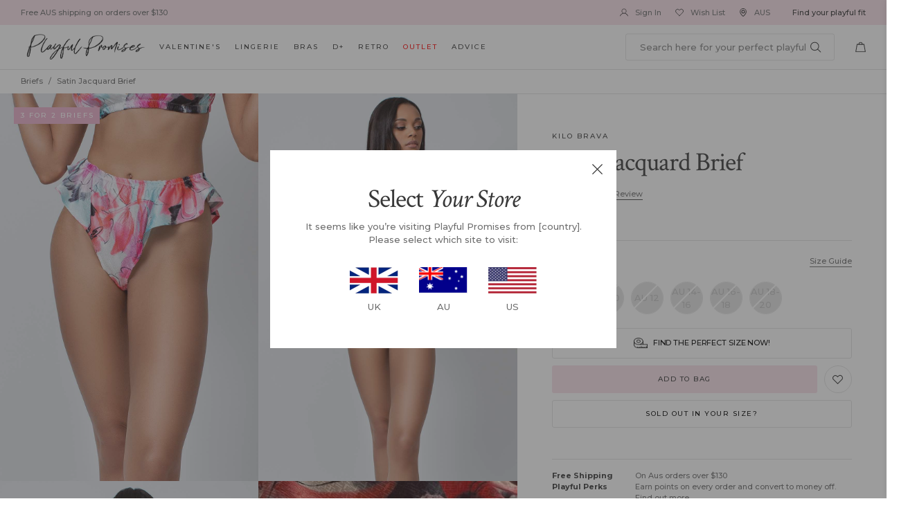

--- FILE ---
content_type: text/html; charset=utf-8
request_url: https://aus.playfulpromises.com/products/12026a-kilo-brava-satin-jacquard-brief
body_size: 86172
content:
<!doctype html>
<!-- [if IE 9]> <html class="ie9 no-js" lang="en"> <![endif] -->
<!-- [if (gt IE 9)|!(IE)]><! -->
<html class="no-js" lang="en">
  <!-- <![endif] -->
  <head>

    



    <!-- PRIME AI FCBP  -->
      <script async prime-ai-script parent-id="playfulpromisesAU" src="https://www.primeai2.org/CUSTOMERS/playfulpromisesAU/fcbp/production/loader.js"></script>
    <!-- EOF PRIME AI FCBP  -->
    
    
    
    <meta charset="utf-8">
    <meta http-equiv="X-UA-Compatible" content="IE=edge,chrome=1">
    <meta name="viewport" content="width=device-width,initial-scale=1,maximum-scale=1">
    <link rel="canonical" href="https://aus.playfulpromises.com/products/12026a-kilo-brava-satin-jacquard-brief"><link
        rel="shortcut icon"
        href="//aus.playfulpromises.com/cdn/shop/files/16x16_favicon_100x.png?v=1738755497"
        type="image/png"><title>Satin Jacquard Brief
&ndash; Playful Promises Australia
</title>
    <link rel="preconnect dns-prefetch" href="https://cdn.shopify.com" />
    <link rel="preconnect dns-prefetch" href="https://v.shopify.com" /><meta name="description" content="Description This flutter panty inspired by vintage silhouettes feels so fresh. High waist and high leg silhouette with a flirty flare at the waist thanks to its bias cut. Digitally printed satin jacquard with elasticated waistband. Non-wired Non-padded Adjustable straps Hook &amp;amp; eye back fastening Product Info 95% po"><link rel="preconnect" href="https://fonts.googleapis.com">
<link rel="preconnect" href="https://fonts.gstatic.com" crossorigin>
<link href="https://fonts.googleapis.com/css2?family=Crimson+Text:ital@0;1&family=Montserrat:wght@500;700&display=swap" rel="stylesheet">
<link href="//aus.playfulpromises.com/cdn/shop/t/69/assets/style.css?v=91525170075366932471734413219" rel="stylesheet" type="text/css" media="all" />
    <script src="//aus.playfulpromises.com/cdn/shop/t/69/assets/jquery-1.11.1.min.js?v=74374508889517563921701188589" type="text/javascript"></script>
<!-- /snippets/social-meta-tags.liquid -->




<meta property="og:site_name" content="Playful Promises Australia">
<meta property="og:url" content="https://aus.playfulpromises.com/products/12026a-kilo-brava-satin-jacquard-brief">
<meta property="og:title" content="Satin Jacquard Brief">
<meta property="og:type" content="product">
<meta property="og:description" content="Description This flutter panty inspired by vintage silhouettes feels so fresh. High waist and high leg silhouette with a flirty flare at the waist thanks to its bias cut. Digitally printed satin jacquard with elasticated waistband. Non-wired Non-padded Adjustable straps Hook &amp;amp; eye back fastening Product Info 95% po">

  <meta property="og:price:amount" content="38.00">
  <meta property="og:price:currency" content="AUD">

<meta property="og:image" content="http://aus.playfulpromises.com/cdn/shop/products/8U0A4011_1_1200x1200.jpg?v=1744748486"><meta property="og:image" content="http://aus.playfulpromises.com/cdn/shop/products/8U0A4011_3_1200x1200.jpg?v=1744748486"><meta property="og:image" content="http://aus.playfulpromises.com/cdn/shop/products/8U0A4011_4_1200x1200.jpg?v=1744748486">
<meta property="og:image:secure_url" content="https://aus.playfulpromises.com/cdn/shop/products/8U0A4011_1_1200x1200.jpg?v=1744748486"><meta property="og:image:secure_url" content="https://aus.playfulpromises.com/cdn/shop/products/8U0A4011_3_1200x1200.jpg?v=1744748486"><meta property="og:image:secure_url" content="https://aus.playfulpromises.com/cdn/shop/products/8U0A4011_4_1200x1200.jpg?v=1744748486">


<meta name="twitter:card" content="summary_large_image">
<meta name="twitter:title" content="Satin Jacquard Brief">
<meta name="twitter:description" content="Description This flutter panty inspired by vintage silhouettes feels so fresh. High waist and high leg silhouette with a flirty flare at the waist thanks to its bias cut. Digitally printed satin jacquard with elasticated waistband. Non-wired Non-padded Adjustable straps Hook &amp;amp; eye back fastening Product Info 95% po">
<!-- Google Tag Manager -->
    <script>
      (function(w,d,s,l,i){w[l]=w[l]||[];w[l].push({'gtm.start':
        new Date().getTime(),event:'gtm.js'});var f=d.getElementsByTagName(s)[0],
        j=d.createElement(s),dl=l!='dataLayer'?'&l='+l:'';j.async=true;j.src=
        'https://www.googletagmanager.com/gtm.js?id='+i+dl;f.parentNode.insertBefore(j,f);
        })(window,document,'script','dataLayer','GTM-KWVLGJL');
    </script>
    <!-- End Google Tag Manager -->

    <!-- GA4 Global site tag (gtag.js) - Google Analytics -->
    <script async src="https://www.googletagmanager.com/gtag/js?id=G-89XBXT7FT2"></script>
    <script>
        window.dataLayer = window.dataLayer || [];
        function gtag(){dataLayer.push(arguments);}
        gtag('js', new Date());

        gtag('config', 'G-89XBXT7FT2');
    </script>
    <!-- Google tag (gtag.js) -->
    <script async src="https://www.googletagmanager.com/gtag/js?id=AW-474771944"></script>
    <script>
      window.dataLayer = window.dataLayer || [];   function gtag(){dataLayer.push(arguments);}   gtag('js', new Date());   gtag('config', 'AW-474771944');
    </script>

    <!-- google site verif -->
    <meta name="google-site-verification" content="E1RJKWAgOPslY7zJLZ7Mg_dMazDRKogRFmsMHyejXKo" /><!-- begin Convert Experiences code -->
    <script type="text/javascript">
          var _conv_page_type = "collection";
          var _conv_category_id = "";
          var _conv_category_name = "";
          var _conv_product_sku = "";
          var _conv_product_name = "Satin Jacquard Brief";
          var _conv_product_price = "$0.00";
          var _conv_customer_id = "";
          var _conv_custom_v1 = "";
          var _conv_custom_v2 = "";
          var _conv_custom_v3 = "0";
          var _conv_custom_v4 = "0.00";
    </script>
    <script type="text/javascript" src="//cdn-3.convertexperiments.com/js/10034372-10032433.js"></script>
    <!-- end Convert Experiences code -->

    <!-- Hotjar Tracking Code for https://www.playfulpromises.com/ -->
    <script>
          (function(h,o,t,j,a,r){
        h.hj=h.hj||function(){(h.hj.q=h.hj.q||[]).push(arguments)};
        h._hjSettings={hjid:1109289,hjsv:6};
        a=o.getElementsByTagName('head')[0];
        r=o.createElement('script');r.async=1;
        r.src=t+h._hjSettings.hjid+j+h._hjSettings.hjsv;
        a.appendChild(r);
          })(window,document,'https://static.hotjar.com/c/hotjar-','.js?sv=');
    </script>
    <!-- end Hotjar Tracking Code for https://www.playfulpromises.com/ -->

    <!-- Pinterest Tag -->
    <script>
          !function(e){if(!window.pintrk){window.pintrk = function () {
      window.pintrk.queue.push(Array.prototype.slice.call(arguments))
          };

          var n=window.pintrk;n.queue=[],n.version="3.0";
          var t=document.createElement("script");t.async=!0,t.src=e;
          var r=document.getElementsByTagName("script")[0];

          r.parentNode.insertBefore(t,r)}}("https://s.pinimg.com/ct/core.js");

          pintrk('load', '2613494912609', {em: '<user_email_address>'});

          pintrk('page');
    </script>

    <noscript>
      <img
        height="1"
        width="1"
        style="display:none;"
        alt=""
        src="https://ct.pinterest.com/v3/?event=init&tid=2613494912609&pd[em]=<hashed_email_address>&noscript=1" />
    </noscript>

    <!-- Pinterest Page Visit -->
    
      <script>
            pintrk('track', 'pagevisit', {
              product_id: '6542055800881'
            });
      </script>
    

    <!-- Pinterest Add to Cart -->
    <script>
          //On add to cart click track
          $(document).ready(function() {
      $('body').on('click', '.add-to-cart', function(){

        var product_id = '6542055800881';
        var qty = 1; //Get qty in product page or product popup
        var currency = 'AUD';
        var string_price = $('.product-price-inner .current-price').text().replace(/[^0-9\.]/gi, ''); // Get price as string
        var value = parseFloat(string_price, 10); // Convert string price to int
        value = value * qty;

        if( product_id == '' ) {
          //If popup modal and no product ID, get ID in popup modal.
          product_id = $('.fancybox-wrap .modal').attr('id').toLowerCase().replace('product-', '');
        }

        if( product_id != '' ) {
          pintrk("track", "addtocart", {
            product_id: product_id,
            value: value,
            order_quantity: qty,
            currency: currency,
          });
        }

      });
          });
    </script>

    <!-- Pinterest Checkout -->
    <script>
          //On checkout button
          $(document).ready(function() {
      $('body').on('click', 'button[name="checkout"]', function(){

        var order_quantity = 0;

        $('input[name="quantity"]').each(function() {
            order_quantity += parseInt( $(this).val() );
        });
        
        var currency = 'AUD';
        var string_total = $('.cart-total-price').text().replace(/[^0-9\.]/gi, ''); // Get total price as string
        var value = parseInt(string_total, 10); // Convert string total price to int

        if( order_quantity > 0 ) {
            pintrk("track", "checkout", {
                value: value,
                order_quantity: order_quantity,
                currency: currency,
            });
        }

      });
          });
    </script>

    <!-- end Pinterest Tag -->

    
      
        
          <link
            rel="preload"
            as="image"
            href="//aus.playfulpromises.com/cdn/shop/products/8U0A4011_1_2000x.jpg?v=1744748486">
        
      
        
          <link
            rel="preload"
            as="image"
            href="//aus.playfulpromises.com/cdn/shop/products/8U0A4011_3_2000x.jpg?v=1744748486">
        
      
    


    

    
  
      <script>window.performance && window.performance.mark && window.performance.mark('shopify.content_for_header.start');</script><meta name="google-site-verification" content="WC6S_Tip1mfk_27PQGul9StR6OPH90RswkiNnkMzLog">
<meta name="facebook-domain-verification" content="rwfsg4epfkpzbn9olfki4j2331wjrt">
<meta name="google-site-verification" content="l7Q_otiLhYajBe-CnwNsIFFPHS2dzgYKhRwp-3WlQRg">
<meta id="shopify-digital-wallet" name="shopify-digital-wallet" content="/6867189821/digital_wallets/dialog">
<meta name="shopify-checkout-api-token" content="7d0b7e5f1ead56dad5487268df0d56ef">
<meta id="in-context-paypal-metadata" data-shop-id="6867189821" data-venmo-supported="false" data-environment="production" data-locale="en_US" data-paypal-v4="true" data-currency="AUD">
<link rel="alternate" type="application/json+oembed" href="https://aus.playfulpromises.com/products/12026a-kilo-brava-satin-jacquard-brief.oembed">
<script async="async" src="/checkouts/internal/preloads.js?locale=en-AU"></script>
<script id="shopify-features" type="application/json">{"accessToken":"7d0b7e5f1ead56dad5487268df0d56ef","betas":["rich-media-storefront-analytics"],"domain":"aus.playfulpromises.com","predictiveSearch":true,"shopId":6867189821,"locale":"en"}</script>
<script>var Shopify = Shopify || {};
Shopify.shop = "playfulpromisesaus.myshopify.com";
Shopify.locale = "en";
Shopify.currency = {"active":"AUD","rate":"1.0"};
Shopify.country = "AU";
Shopify.theme = {"name":"December 2023","id":122448248881,"schema_name":null,"schema_version":null,"theme_store_id":null,"role":"main"};
Shopify.theme.handle = "null";
Shopify.theme.style = {"id":null,"handle":null};
Shopify.cdnHost = "aus.playfulpromises.com/cdn";
Shopify.routes = Shopify.routes || {};
Shopify.routes.root = "/";</script>
<script type="module">!function(o){(o.Shopify=o.Shopify||{}).modules=!0}(window);</script>
<script>!function(o){function n(){var o=[];function n(){o.push(Array.prototype.slice.apply(arguments))}return n.q=o,n}var t=o.Shopify=o.Shopify||{};t.loadFeatures=n(),t.autoloadFeatures=n()}(window);</script>
<script id="shop-js-analytics" type="application/json">{"pageType":"product"}</script>
<script defer="defer" async type="module" src="//aus.playfulpromises.com/cdn/shopifycloud/shop-js/modules/v2/client.init-shop-cart-sync_C5BV16lS.en.esm.js"></script>
<script defer="defer" async type="module" src="//aus.playfulpromises.com/cdn/shopifycloud/shop-js/modules/v2/chunk.common_CygWptCX.esm.js"></script>
<script type="module">
  await import("//aus.playfulpromises.com/cdn/shopifycloud/shop-js/modules/v2/client.init-shop-cart-sync_C5BV16lS.en.esm.js");
await import("//aus.playfulpromises.com/cdn/shopifycloud/shop-js/modules/v2/chunk.common_CygWptCX.esm.js");

  window.Shopify.SignInWithShop?.initShopCartSync?.({"fedCMEnabled":true,"windoidEnabled":true});

</script>
<script>(function() {
  var isLoaded = false;
  function asyncLoad() {
    if (isLoaded) return;
    isLoaded = true;
    var urls = ["","https:\/\/load.csell.co\/assets\/v2\/js\/core\/xsell.js?shop=playfulpromisesaus.myshopify.com","https:\/\/assets1.adroll.com\/shopify\/latest\/j\/shopify_rolling_bootstrap_v2.js?adroll_adv_id=55LASU664RGQRG3IQRNQEN\u0026adroll_pix_id=PDCVBUV7QND7VMX5ENQUXS\u0026shop=playfulpromisesaus.myshopify.com","https:\/\/ecommplugins-scripts.trustpilot.com\/v2.1\/js\/header.min.js?settings=eyJrZXkiOiJiQWlzUWhpSWdMZVYxYXdGIiwicyI6Im5vbmUifQ==\u0026shop=playfulpromisesaus.myshopify.com","https:\/\/ecommplugins-trustboxsettings.trustpilot.com\/playfulpromisesaus.myshopify.com.js?settings=1657769203662\u0026shop=playfulpromisesaus.myshopify.com","https:\/\/widget.trustpilot.com\/bootstrap\/v5\/tp.widget.sync.bootstrap.min.js?shop=playfulpromisesaus.myshopify.com","https:\/\/cdn.shopify.com\/s\/files\/1\/0068\/6718\/9821\/t\/61\/assets\/subscribe-it.js?v=1667248918\u0026shop=playfulpromisesaus.myshopify.com","https:\/\/omnisnippet1.com\/platforms\/shopify.js?source=scriptTag\u0026v=2025-05-14T16\u0026shop=playfulpromisesaus.myshopify.com"];
    for (var i = 0; i < urls.length; i++) {
      var s = document.createElement('script');
      s.type = 'text/javascript';
      s.async = true;
      s.src = urls[i];
      var x = document.getElementsByTagName('script')[0];
      x.parentNode.insertBefore(s, x);
    }
  };
  if(window.attachEvent) {
    window.attachEvent('onload', asyncLoad);
  } else {
    window.addEventListener('load', asyncLoad, false);
  }
})();</script>
<script id="__st">var __st={"a":6867189821,"offset":0,"reqid":"6c6e9737-c88a-42e6-94c4-9c10f7fa97de-1768707423","pageurl":"aus.playfulpromises.com\/products\/12026a-kilo-brava-satin-jacquard-brief","u":"fcf7fbc4c259","p":"product","rtyp":"product","rid":6542055800881};</script>
<script>window.ShopifyPaypalV4VisibilityTracking = true;</script>
<script id="captcha-bootstrap">!function(){'use strict';const t='contact',e='account',n='new_comment',o=[[t,t],['blogs',n],['comments',n],[t,'customer']],c=[[e,'customer_login'],[e,'guest_login'],[e,'recover_customer_password'],[e,'create_customer']],r=t=>t.map((([t,e])=>`form[action*='/${t}']:not([data-nocaptcha='true']) input[name='form_type'][value='${e}']`)).join(','),a=t=>()=>t?[...document.querySelectorAll(t)].map((t=>t.form)):[];function s(){const t=[...o],e=r(t);return a(e)}const i='password',u='form_key',d=['recaptcha-v3-token','g-recaptcha-response','h-captcha-response',i],f=()=>{try{return window.sessionStorage}catch{return}},m='__shopify_v',_=t=>t.elements[u];function p(t,e,n=!1){try{const o=window.sessionStorage,c=JSON.parse(o.getItem(e)),{data:r}=function(t){const{data:e,action:n}=t;return t[m]||n?{data:e,action:n}:{data:t,action:n}}(c);for(const[e,n]of Object.entries(r))t.elements[e]&&(t.elements[e].value=n);n&&o.removeItem(e)}catch(o){console.error('form repopulation failed',{error:o})}}const l='form_type',E='cptcha';function T(t){t.dataset[E]=!0}const w=window,h=w.document,L='Shopify',v='ce_forms',y='captcha';let A=!1;((t,e)=>{const n=(g='f06e6c50-85a8-45c8-87d0-21a2b65856fe',I='https://cdn.shopify.com/shopifycloud/storefront-forms-hcaptcha/ce_storefront_forms_captcha_hcaptcha.v1.5.2.iife.js',D={infoText:'Protected by hCaptcha',privacyText:'Privacy',termsText:'Terms'},(t,e,n)=>{const o=w[L][v],c=o.bindForm;if(c)return c(t,g,e,D).then(n);var r;o.q.push([[t,g,e,D],n]),r=I,A||(h.body.append(Object.assign(h.createElement('script'),{id:'captcha-provider',async:!0,src:r})),A=!0)});var g,I,D;w[L]=w[L]||{},w[L][v]=w[L][v]||{},w[L][v].q=[],w[L][y]=w[L][y]||{},w[L][y].protect=function(t,e){n(t,void 0,e),T(t)},Object.freeze(w[L][y]),function(t,e,n,w,h,L){const[v,y,A,g]=function(t,e,n){const i=e?o:[],u=t?c:[],d=[...i,...u],f=r(d),m=r(i),_=r(d.filter((([t,e])=>n.includes(e))));return[a(f),a(m),a(_),s()]}(w,h,L),I=t=>{const e=t.target;return e instanceof HTMLFormElement?e:e&&e.form},D=t=>v().includes(t);t.addEventListener('submit',(t=>{const e=I(t);if(!e)return;const n=D(e)&&!e.dataset.hcaptchaBound&&!e.dataset.recaptchaBound,o=_(e),c=g().includes(e)&&(!o||!o.value);(n||c)&&t.preventDefault(),c&&!n&&(function(t){try{if(!f())return;!function(t){const e=f();if(!e)return;const n=_(t);if(!n)return;const o=n.value;o&&e.removeItem(o)}(t);const e=Array.from(Array(32),(()=>Math.random().toString(36)[2])).join('');!function(t,e){_(t)||t.append(Object.assign(document.createElement('input'),{type:'hidden',name:u})),t.elements[u].value=e}(t,e),function(t,e){const n=f();if(!n)return;const o=[...t.querySelectorAll(`input[type='${i}']`)].map((({name:t})=>t)),c=[...d,...o],r={};for(const[a,s]of new FormData(t).entries())c.includes(a)||(r[a]=s);n.setItem(e,JSON.stringify({[m]:1,action:t.action,data:r}))}(t,e)}catch(e){console.error('failed to persist form',e)}}(e),e.submit())}));const S=(t,e)=>{t&&!t.dataset[E]&&(n(t,e.some((e=>e===t))),T(t))};for(const o of['focusin','change'])t.addEventListener(o,(t=>{const e=I(t);D(e)&&S(e,y())}));const B=e.get('form_key'),M=e.get(l),P=B&&M;t.addEventListener('DOMContentLoaded',(()=>{const t=y();if(P)for(const e of t)e.elements[l].value===M&&p(e,B);[...new Set([...A(),...v().filter((t=>'true'===t.dataset.shopifyCaptcha))])].forEach((e=>S(e,t)))}))}(h,new URLSearchParams(w.location.search),n,t,e,['guest_login'])})(!1,!0)}();</script>
<script integrity="sha256-4kQ18oKyAcykRKYeNunJcIwy7WH5gtpwJnB7kiuLZ1E=" data-source-attribution="shopify.loadfeatures" defer="defer" src="//aus.playfulpromises.com/cdn/shopifycloud/storefront/assets/storefront/load_feature-a0a9edcb.js" crossorigin="anonymous"></script>
<script data-source-attribution="shopify.dynamic_checkout.dynamic.init">var Shopify=Shopify||{};Shopify.PaymentButton=Shopify.PaymentButton||{isStorefrontPortableWallets:!0,init:function(){window.Shopify.PaymentButton.init=function(){};var t=document.createElement("script");t.src="https://aus.playfulpromises.com/cdn/shopifycloud/portable-wallets/latest/portable-wallets.en.js",t.type="module",document.head.appendChild(t)}};
</script>
<script data-source-attribution="shopify.dynamic_checkout.buyer_consent">
  function portableWalletsHideBuyerConsent(e){var t=document.getElementById("shopify-buyer-consent"),n=document.getElementById("shopify-subscription-policy-button");t&&n&&(t.classList.add("hidden"),t.setAttribute("aria-hidden","true"),n.removeEventListener("click",e))}function portableWalletsShowBuyerConsent(e){var t=document.getElementById("shopify-buyer-consent"),n=document.getElementById("shopify-subscription-policy-button");t&&n&&(t.classList.remove("hidden"),t.removeAttribute("aria-hidden"),n.addEventListener("click",e))}window.Shopify?.PaymentButton&&(window.Shopify.PaymentButton.hideBuyerConsent=portableWalletsHideBuyerConsent,window.Shopify.PaymentButton.showBuyerConsent=portableWalletsShowBuyerConsent);
</script>
<script data-source-attribution="shopify.dynamic_checkout.cart.bootstrap">document.addEventListener("DOMContentLoaded",(function(){function t(){return document.querySelector("shopify-accelerated-checkout-cart, shopify-accelerated-checkout")}if(t())Shopify.PaymentButton.init();else{new MutationObserver((function(e,n){t()&&(Shopify.PaymentButton.init(),n.disconnect())})).observe(document.body,{childList:!0,subtree:!0})}}));
</script>
<link id="shopify-accelerated-checkout-styles" rel="stylesheet" media="screen" href="https://aus.playfulpromises.com/cdn/shopifycloud/portable-wallets/latest/accelerated-checkout-backwards-compat.css" crossorigin="anonymous">
<style id="shopify-accelerated-checkout-cart">
        #shopify-buyer-consent {
  margin-top: 1em;
  display: inline-block;
  width: 100%;
}

#shopify-buyer-consent.hidden {
  display: none;
}

#shopify-subscription-policy-button {
  background: none;
  border: none;
  padding: 0;
  text-decoration: underline;
  font-size: inherit;
  cursor: pointer;
}

#shopify-subscription-policy-button::before {
  box-shadow: none;
}

      </style>

<script>window.performance && window.performance.mark && window.performance.mark('shopify.content_for_header.end');</script>
  


    <!-- Gem_Page_Header_Script -->
    <!-- "snippets/gem-app-header-scripts.liquid" was not rendered, the associated app was uninstalled -->
    <!-- End_Gem_Page_Header_Script --><!-- canonical original -->
      <link rel="canonical" href="https://aus.playfulpromises.com/products/12026a-kilo-brava-satin-jacquard-brief"><!-- Begin Recently Viewed Products -->
    
      <script src="//ajax.aspnetcdn.com/ajax/jquery.templates/beta1/jquery.tmpl.min.js" type="text/javascript"></script>
      <script src="//aus.playfulpromises.com/cdn/shop/t/69/assets/jquery.products.min.js?v=4319204936502495541701188589" type="text/javascript"></script>

      <script>
              $(document).ready(function(){
        Shopify.Products.recordRecentlyViewed();
              });
      </script>
  
    <!-- End Recently Viewed Products -->

    <!-- begin-boost-pfs-filter-css -->
    <link rel="preload stylesheet" href="//aus.playfulpromises.com/cdn/shop/t/69/assets/boost-pfs-instant-search.css?v=169989433812219567861701188589" as="style"><link href="//aus.playfulpromises.com/cdn/shop/t/69/assets/boost-pfs-custom.css?v=129575062018842487421712276214" rel="stylesheet" type="text/css" media="all" /> 
    <!-- end-boost-pfs-filter-css --><!-- gwa hreflang --><script>
          if (typeof ometria == 'undefined') window.ometria = {};
      ometria.raw_data={
        template: "product",
        cart_total:0,
        cart_count:0,
        cart:[],
        product_id:6542055800881,
        search_count:null,
        search_terms:null,
        collection_id:null,
        collection_handle:null,
        page_handle:null,
        collection_count:null,
        current_page:1,
        shop_currency:"AUD",
        customer_email:null,namespace:"aus:"
      };
          
          
          
          (function(){
      var url=window.location.protocol+"//cdn.ometria.com/tags/591178fc444f82da.js?v=2022100413dsfds";
      setTimeout(function(){var sc=document.createElement('script');sc.src=url;sc.setAttribute('async','true');
      document.getElementsByTagName("head")[0].appendChild(sc);},15);
          })();
    </script><!-- Belkapp verify -->
    <meta name="google-site-verification" content="j6Chufv8iTyMSHoVdMu4QlhnetaJ0JExnsxSrQrrVOs" />

    
    <script type="text/javascript">
      (function(c,l,a,r,i,t,y){ c[a]=c[a]||function(){(c[a].q=c[a].q||[]).push(arguments)}; t=l.createElement(r);t.async=1;t.src="https://www.clarity.ms/tag/"+i; y=l.getElementsByTagName(r)[0];y.parentNode.insertBefore(t,y); })(window, document, "clarity", "script", "l1n3tg9n0i");
    </script>
  
  <!-- BEGIN app block: shopify://apps/klaviyo-email-marketing-sms/blocks/klaviyo-onsite-embed/2632fe16-c075-4321-a88b-50b567f42507 -->












  <script async src="https://static.klaviyo.com/onsite/js/XupW7c/klaviyo.js?company_id=XupW7c"></script>
  <script>!function(){if(!window.klaviyo){window._klOnsite=window._klOnsite||[];try{window.klaviyo=new Proxy({},{get:function(n,i){return"push"===i?function(){var n;(n=window._klOnsite).push.apply(n,arguments)}:function(){for(var n=arguments.length,o=new Array(n),w=0;w<n;w++)o[w]=arguments[w];var t="function"==typeof o[o.length-1]?o.pop():void 0,e=new Promise((function(n){window._klOnsite.push([i].concat(o,[function(i){t&&t(i),n(i)}]))}));return e}}})}catch(n){window.klaviyo=window.klaviyo||[],window.klaviyo.push=function(){var n;(n=window._klOnsite).push.apply(n,arguments)}}}}();</script>

  
    <script id="viewed_product">
      if (item == null) {
        var _learnq = _learnq || [];

        var MetafieldReviews = null
        var MetafieldYotpoRating = null
        var MetafieldYotpoCount = null
        var MetafieldLooxRating = null
        var MetafieldLooxCount = null
        var okendoProduct = null
        var okendoProductReviewCount = null
        var okendoProductReviewAverageValue = null
        try {
          // The following fields are used for Customer Hub recently viewed in order to add reviews.
          // This information is not part of __kla_viewed. Instead, it is part of __kla_viewed_reviewed_items
          MetafieldReviews = {"rating":{"scale_min":"1.0","scale_max":"5.0","value":"5.0"},"rating_count":1};
          MetafieldYotpoRating = null
          MetafieldYotpoCount = null
          MetafieldLooxRating = null
          MetafieldLooxCount = null

          okendoProduct = {"reviewCount":1,"reviewAverageValue":"5.0"}
          // If the okendo metafield is not legacy, it will error, which then requires the new json formatted data
          if (okendoProduct && 'error' in okendoProduct) {
            okendoProduct = null
          }
          okendoProductReviewCount = okendoProduct ? okendoProduct.reviewCount : null
          okendoProductReviewAverageValue = okendoProduct ? okendoProduct.reviewAverageValue : null
        } catch (error) {
          console.error('Error in Klaviyo onsite reviews tracking:', error);
        }

        var item = {
          Name: "Satin Jacquard Brief",
          ProductID: 6542055800881,
          Categories: ["SALE: Up to 75% off"],
          ImageURL: "https://aus.playfulpromises.com/cdn/shop/products/8U0A4011_1_grande.jpg?v=1744748486",
          URL: "https://aus.playfulpromises.com/products/12026a-kilo-brava-satin-jacquard-brief",
          Brand: "Kilo Brava",
          Price: "$38.00",
          Value: "38.00",
          CompareAtPrice: "$0.00"
        };
        _learnq.push(['track', 'Viewed Product', item]);
        _learnq.push(['trackViewedItem', {
          Title: item.Name,
          ItemId: item.ProductID,
          Categories: item.Categories,
          ImageUrl: item.ImageURL,
          Url: item.URL,
          Metadata: {
            Brand: item.Brand,
            Price: item.Price,
            Value: item.Value,
            CompareAtPrice: item.CompareAtPrice
          },
          metafields:{
            reviews: MetafieldReviews,
            yotpo:{
              rating: MetafieldYotpoRating,
              count: MetafieldYotpoCount,
            },
            loox:{
              rating: MetafieldLooxRating,
              count: MetafieldLooxCount,
            },
            okendo: {
              rating: okendoProductReviewAverageValue,
              count: okendoProductReviewCount,
            }
          }
        }]);
      }
    </script>
  




  <script>
    window.klaviyoReviewsProductDesignMode = false
  </script>







<!-- END app block --><!-- BEGIN app block: shopify://apps/okendo/blocks/theme-settings/bb689e69-ea70-4661-8fb7-ad24a2e23c29 --><!-- BEGIN app snippet: header-metafields -->










    <style data-oke-reviews-version="0.76.0" type="text/css" data-href="https://d3hw6dc1ow8pp2.cloudfront.net/reviews-widget-plus/css/okendo-reviews-styles.04184258.css"></style><style data-oke-reviews-version="0.76.0" type="text/css" data-href="https://d3hw6dc1ow8pp2.cloudfront.net/reviews-widget-plus/css/modules/okendo-star-rating.4cb378a8.css"></style><style data-oke-reviews-version="0.76.0" type="text/css" data-href="https://d3hw6dc1ow8pp2.cloudfront.net/reviews-widget-plus/css/modules/okendo-reviews-summary.5e6d21d7.css"></style><style type="text/css">.okeReviews[data-oke-container],div.okeReviews{font-size:14px;font-size:var(--oke-text-regular);font-weight:400;font-family:var(--oke-text-fontFamily);line-height:1.6}.okeReviews[data-oke-container] *,.okeReviews[data-oke-container] :after,.okeReviews[data-oke-container] :before,div.okeReviews *,div.okeReviews :after,div.okeReviews :before{box-sizing:border-box}.okeReviews[data-oke-container] h1,.okeReviews[data-oke-container] h2,.okeReviews[data-oke-container] h3,.okeReviews[data-oke-container] h4,.okeReviews[data-oke-container] h5,.okeReviews[data-oke-container] h6,div.okeReviews h1,div.okeReviews h2,div.okeReviews h3,div.okeReviews h4,div.okeReviews h5,div.okeReviews h6{font-size:1em;font-weight:400;line-height:1.4;margin:0}.okeReviews[data-oke-container] ul,div.okeReviews ul{padding:0;margin:0}.okeReviews[data-oke-container] li,div.okeReviews li{list-style-type:none;padding:0}.okeReviews[data-oke-container] p,div.okeReviews p{line-height:1.8;margin:0 0 4px}.okeReviews[data-oke-container] p:last-child,div.okeReviews p:last-child{margin-bottom:0}.okeReviews[data-oke-container] a,div.okeReviews a{text-decoration:none;color:inherit}.okeReviews[data-oke-container] button,div.okeReviews button{border-radius:0;border:0;box-shadow:none;margin:0;width:auto;min-width:auto;padding:0;background-color:transparent;min-height:auto}.okeReviews[data-oke-container] button,.okeReviews[data-oke-container] input,.okeReviews[data-oke-container] select,.okeReviews[data-oke-container] textarea,div.okeReviews button,div.okeReviews input,div.okeReviews select,div.okeReviews textarea{font-family:inherit;font-size:1em}.okeReviews[data-oke-container] label,.okeReviews[data-oke-container] select,div.okeReviews label,div.okeReviews select{display:inline}.okeReviews[data-oke-container] select,div.okeReviews select{width:auto}.okeReviews[data-oke-container] article,.okeReviews[data-oke-container] aside,div.okeReviews article,div.okeReviews aside{margin:0}.okeReviews[data-oke-container] table,div.okeReviews table{background:transparent;border:0;border-collapse:collapse;border-spacing:0;font-family:inherit;font-size:1em;table-layout:auto}.okeReviews[data-oke-container] table td,.okeReviews[data-oke-container] table th,.okeReviews[data-oke-container] table tr,div.okeReviews table td,div.okeReviews table th,div.okeReviews table tr{border:0;font-family:inherit;font-size:1em}.okeReviews[data-oke-container] table td,.okeReviews[data-oke-container] table th,div.okeReviews table td,div.okeReviews table th{background:transparent;font-weight:400;letter-spacing:normal;padding:0;text-align:left;text-transform:none;vertical-align:middle}.okeReviews[data-oke-container] table tr:hover td,.okeReviews[data-oke-container] table tr:hover th,div.okeReviews table tr:hover td,div.okeReviews table tr:hover th{background:transparent}.okeReviews[data-oke-container] fieldset,div.okeReviews fieldset{border:0;padding:0;margin:0;min-width:0}.okeReviews[data-oke-container] img,div.okeReviews img{max-width:none}.okeReviews[data-oke-container] div:empty,div.okeReviews div:empty{display:block}.okeReviews[data-oke-container] .oke-icon:before,div.okeReviews .oke-icon:before{font-family:oke-widget-icons!important;font-style:normal;font-weight:400;font-variant:normal;text-transform:none;line-height:1;-webkit-font-smoothing:antialiased;-moz-osx-font-smoothing:grayscale;color:inherit}.okeReviews[data-oke-container] .oke-icon--select-arrow:before,div.okeReviews .oke-icon--select-arrow:before{content:""}.okeReviews[data-oke-container] .oke-icon--loading:before,div.okeReviews .oke-icon--loading:before{content:""}.okeReviews[data-oke-container] .oke-icon--pencil:before,div.okeReviews .oke-icon--pencil:before{content:""}.okeReviews[data-oke-container] .oke-icon--filter:before,div.okeReviews .oke-icon--filter:before{content:""}.okeReviews[data-oke-container] .oke-icon--play:before,div.okeReviews .oke-icon--play:before{content:""}.okeReviews[data-oke-container] .oke-icon--tick-circle:before,div.okeReviews .oke-icon--tick-circle:before{content:""}.okeReviews[data-oke-container] .oke-icon--chevron-left:before,div.okeReviews .oke-icon--chevron-left:before{content:""}.okeReviews[data-oke-container] .oke-icon--chevron-right:before,div.okeReviews .oke-icon--chevron-right:before{content:""}.okeReviews[data-oke-container] .oke-icon--thumbs-down:before,div.okeReviews .oke-icon--thumbs-down:before{content:""}.okeReviews[data-oke-container] .oke-icon--thumbs-up:before,div.okeReviews .oke-icon--thumbs-up:before{content:""}.okeReviews[data-oke-container] .oke-icon--close:before,div.okeReviews .oke-icon--close:before{content:""}.okeReviews[data-oke-container] .oke-icon--chevron-up:before,div.okeReviews .oke-icon--chevron-up:before{content:""}.okeReviews[data-oke-container] .oke-icon--chevron-down:before,div.okeReviews .oke-icon--chevron-down:before{content:""}.okeReviews[data-oke-container] .oke-icon--star:before,div.okeReviews .oke-icon--star:before{content:""}.okeReviews[data-oke-container] .oke-icon--magnifying-glass:before,div.okeReviews .oke-icon--magnifying-glass:before{content:""}@font-face{font-family:oke-widget-icons;src:url(https://d3hw6dc1ow8pp2.cloudfront.net/reviews-widget-plus/fonts/oke-widget-icons.ttf) format("truetype"),url(https://d3hw6dc1ow8pp2.cloudfront.net/reviews-widget-plus/fonts/oke-widget-icons.woff) format("woff"),url(https://d3hw6dc1ow8pp2.cloudfront.net/reviews-widget-plus/img/oke-widget-icons.bc0d6b0a.svg) format("svg");font-weight:400;font-style:normal;font-display:block}.okeReviews[data-oke-container] .oke-button,div.okeReviews .oke-button{display:inline-block;border-style:solid;border-color:var(--oke-button-borderColor);border-width:var(--oke-button-borderWidth);background-color:var(--oke-button-backgroundColor);line-height:1;padding:12px 24px;margin:0;border-radius:var(--oke-button-borderRadius);color:var(--oke-button-textColor);text-align:center;position:relative;font-weight:var(--oke-button-fontWeight);font-size:var(--oke-button-fontSize);font-family:var(--oke-button-fontFamily);outline:0}.okeReviews[data-oke-container] .oke-button-text,.okeReviews[data-oke-container] .oke-button .oke-icon,div.okeReviews .oke-button-text,div.okeReviews .oke-button .oke-icon{line-height:1}.okeReviews[data-oke-container] .oke-button.oke-is-loading,div.okeReviews .oke-button.oke-is-loading{position:relative}.okeReviews[data-oke-container] .oke-button.oke-is-loading:before,div.okeReviews .oke-button.oke-is-loading:before{font-family:oke-widget-icons!important;font-style:normal;font-weight:400;font-variant:normal;text-transform:none;line-height:1;-webkit-font-smoothing:antialiased;-moz-osx-font-smoothing:grayscale;content:"";color:undefined;font-size:12px;display:inline-block;animation:oke-spin 1s linear infinite;position:absolute;width:12px;height:12px;top:0;left:0;bottom:0;right:0;margin:auto}.okeReviews[data-oke-container] .oke-button.oke-is-loading>*,div.okeReviews .oke-button.oke-is-loading>*{opacity:0}.okeReviews[data-oke-container] .oke-button.oke-is-active,div.okeReviews .oke-button.oke-is-active{background-color:var(--oke-button-backgroundColorActive);color:var(--oke-button-textColorActive);border-color:var(--oke-button-borderColorActive)}.okeReviews[data-oke-container] .oke-button:not(.oke-is-loading),div.okeReviews .oke-button:not(.oke-is-loading){cursor:pointer}.okeReviews[data-oke-container] .oke-button:not(.oke-is-loading):not(.oke-is-active):hover,div.okeReviews .oke-button:not(.oke-is-loading):not(.oke-is-active):hover{background-color:var(--oke-button-backgroundColorHover);color:var(--oke-button-textColorHover);border-color:var(--oke-button-borderColorHover);box-shadow:0 0 0 2px var(--oke-button-backgroundColorHover)}.okeReviews[data-oke-container] .oke-button:not(.oke-is-loading):not(.oke-is-active):active,.okeReviews[data-oke-container] .oke-button:not(.oke-is-loading):not(.oke-is-active):hover:active,div.okeReviews .oke-button:not(.oke-is-loading):not(.oke-is-active):active,div.okeReviews .oke-button:not(.oke-is-loading):not(.oke-is-active):hover:active{background-color:var(--oke-button-backgroundColorActive);color:var(--oke-button-textColorActive);border-color:var(--oke-button-borderColorActive)}.okeReviews[data-oke-container] .oke-title,div.okeReviews .oke-title{font-weight:var(--oke-title-fontWeight);font-size:var(--oke-title-fontSize);font-family:var(--oke-title-fontFamily)}.okeReviews[data-oke-container] .oke-bodyText,div.okeReviews .oke-bodyText{font-weight:var(--oke-bodyText-fontWeight);font-size:var(--oke-bodyText-fontSize);font-family:var(--oke-bodyText-fontFamily)}.okeReviews[data-oke-container] .oke-linkButton,div.okeReviews .oke-linkButton{cursor:pointer;font-weight:700;pointer-events:auto;text-decoration:underline}.okeReviews[data-oke-container] .oke-linkButton:hover,div.okeReviews .oke-linkButton:hover{text-decoration:none}.okeReviews[data-oke-container] .oke-readMore,div.okeReviews .oke-readMore{cursor:pointer;color:inherit;text-decoration:underline}.okeReviews[data-oke-container] .oke-select,div.okeReviews .oke-select{cursor:pointer;background-repeat:no-repeat;background-position-x:100%;background-position-y:50%;border:none;padding:0 24px 0 12px;-moz-appearance:none;appearance:none;color:inherit;-webkit-appearance:none;background-color:transparent;background-image:url("data:image/svg+xml;charset=utf-8,%3Csvg fill='currentColor' xmlns='http://www.w3.org/2000/svg' viewBox='0 0 24 24'%3E%3Cpath d='M7 10l5 5 5-5z'/%3E%3Cpath d='M0 0h24v24H0z' fill='none'/%3E%3C/svg%3E");outline-offset:4px}.okeReviews[data-oke-container] .oke-select:disabled,div.okeReviews .oke-select:disabled{background-color:transparent;background-image:url("data:image/svg+xml;charset=utf-8,%3Csvg fill='%239a9db1' xmlns='http://www.w3.org/2000/svg' viewBox='0 0 24 24'%3E%3Cpath d='M7 10l5 5 5-5z'/%3E%3Cpath d='M0 0h24v24H0z' fill='none'/%3E%3C/svg%3E")}.okeReviews[data-oke-container] .oke-loader,div.okeReviews .oke-loader{position:relative}.okeReviews[data-oke-container] .oke-loader:before,div.okeReviews .oke-loader:before{font-family:oke-widget-icons!important;font-style:normal;font-weight:400;font-variant:normal;text-transform:none;line-height:1;-webkit-font-smoothing:antialiased;-moz-osx-font-smoothing:grayscale;content:"";color:var(--oke-text-secondaryColor);font-size:12px;display:inline-block;animation:oke-spin 1s linear infinite;position:absolute;width:12px;height:12px;top:0;left:0;bottom:0;right:0;margin:auto}.okeReviews[data-oke-container] .oke-a11yText,div.okeReviews .oke-a11yText{border:0;clip:rect(0 0 0 0);height:1px;margin:-1px;overflow:hidden;padding:0;position:absolute;width:1px}.okeReviews[data-oke-container] .oke-hidden,div.okeReviews .oke-hidden{display:none}.okeReviews[data-oke-container] .oke-modal,div.okeReviews .oke-modal{bottom:0;left:0;overflow:auto;position:fixed;right:0;top:0;z-index:2147483647;max-height:100%;background-color:rgba(0,0,0,.5);padding:40px 0 32px}@media only screen and (min-width:1024px){.okeReviews[data-oke-container] .oke-modal,div.okeReviews .oke-modal{display:flex;align-items:center;padding:48px 0}}.okeReviews[data-oke-container] .oke-modal ::-moz-selection,div.okeReviews .oke-modal ::-moz-selection{background-color:rgba(39,45,69,.2)}.okeReviews[data-oke-container] .oke-modal ::selection,div.okeReviews .oke-modal ::selection{background-color:rgba(39,45,69,.2)}.okeReviews[data-oke-container] .oke-modal,.okeReviews[data-oke-container] .oke-modal p,div.okeReviews .oke-modal,div.okeReviews .oke-modal p{color:#272d45}.okeReviews[data-oke-container] .oke-modal-content,div.okeReviews .oke-modal-content{background-color:#fff;margin:auto;position:relative;will-change:transform,opacity;width:calc(100% - 64px)}@media only screen and (min-width:1024px){.okeReviews[data-oke-container] .oke-modal-content,div.okeReviews .oke-modal-content{max-width:1000px}}.okeReviews[data-oke-container] .oke-modal-close,div.okeReviews .oke-modal-close{cursor:pointer;position:absolute;width:32px;height:32px;top:-32px;padding:4px;right:-4px;line-height:1}.okeReviews[data-oke-container] .oke-modal-close:before,div.okeReviews .oke-modal-close:before{font-family:oke-widget-icons!important;font-style:normal;font-weight:400;font-variant:normal;text-transform:none;line-height:1;-webkit-font-smoothing:antialiased;-moz-osx-font-smoothing:grayscale;content:"";color:#fff;font-size:24px;display:inline-block;width:24px;height:24px}.okeReviews[data-oke-container] .oke-modal-overlay,div.okeReviews .oke-modal-overlay{background-color:rgba(43,46,56,.9)}@media only screen and (min-width:1024px){.okeReviews[data-oke-container] .oke-modal--large .oke-modal-content,div.okeReviews .oke-modal--large .oke-modal-content{max-width:1200px}}.okeReviews[data-oke-container] .oke-modal .oke-helpful,.okeReviews[data-oke-container] .oke-modal .oke-helpful-vote-button,.okeReviews[data-oke-container] .oke-modal .oke-reviewContent-date,div.okeReviews .oke-modal .oke-helpful,div.okeReviews .oke-modal .oke-helpful-vote-button,div.okeReviews .oke-modal .oke-reviewContent-date{color:#676986}.oke-modal .okeReviews[data-oke-container].oke-w,.oke-modal div.okeReviews.oke-w{color:#272d45}.okeReviews[data-oke-container] .oke-tag,div.okeReviews .oke-tag{align-items:center;color:#272d45;display:flex;font-size:var(--oke-text-small);font-weight:600;text-align:left;position:relative;z-index:2;background-color:#f4f4f6;padding:4px 6px;border:none;border-radius:4px;gap:6px;line-height:1}.okeReviews[data-oke-container] .oke-tag svg,div.okeReviews .oke-tag svg{fill:currentColor;height:1rem}.okeReviews[data-oke-container] .hooper,div.okeReviews .hooper{height:auto}.okeReviews--left{text-align:left}.okeReviews--right{text-align:right}.okeReviews--center{text-align:center}.okeReviews :not([tabindex="-1"]):focus-visible{outline:5px auto highlight;outline:5px auto -webkit-focus-ring-color}.is-oke-modalOpen{overflow:hidden!important}img.oke-is-error{background-color:var(--oke-shadingColor);background-size:cover;background-position:50% 50%;box-shadow:inset 0 0 0 1px var(--oke-border-color)}@keyframes oke-spin{0%{transform:rotate(0deg)}to{transform:rotate(1turn)}}@keyframes oke-fade-in{0%{opacity:0}to{opacity:1}}
.oke-stars{line-height:1;position:relative;display:inline-block}.oke-stars-background svg{overflow:visible}.oke-stars-foreground{overflow:hidden;position:absolute;top:0;left:0}.oke-sr{display:inline-block;padding-top:var(--oke-starRating-spaceAbove);padding-bottom:var(--oke-starRating-spaceBelow)}.oke-sr .oke-is-clickable{cursor:pointer}.oke-sr--hidden{display:none}.oke-sr-count,.oke-sr-rating,.oke-sr-stars{display:inline-block;vertical-align:middle}.oke-sr-stars{line-height:1;margin-right:8px}.oke-sr-rating{display:none}.oke-sr-count--brackets:before{content:"("}.oke-sr-count--brackets:after{content:")"}
.oke-rs{display:block}.oke-rs .oke-reviewsSummary-heading{position:relative}.oke-rs .oke-reviewsSummary-heading-skeleton{background:#e5e5eb;border-radius:4px;height:85%;left:0;max-width:150px;overflow:hidden;position:absolute;top:50%;transform:translateY(-50%);width:100%}.oke-rs .oke-reviewsSummary-heading-skeleton:after{animation:shimmer .8s linear infinite;background:linear-gradient(90deg,#e5e5eb,#f7f7f8 50%,#e5e5eb);background-repeat:no-repeat;background-size:250px 100%;content:"";display:block;height:100%;position:absolute;width:100%;top:0;left:0}@keyframes shimmer{0%{background-position:200%}to{background-position:-200%}}.oke-rs .oke-reviewsSummary.oke-is-preRender .oke-reviewsSummary-heading-text{opacity:0}.oke-rs .oke-reviewsSummary.oke-is-preRender .oke-reviewsSummary-summary{-webkit-mask:linear-gradient(180deg,#000 0,#000 40%,transparent 95%,transparent 0) 100% 50%/100% 100% repeat-x;mask:linear-gradient(180deg,#000 0,#000 40%,transparent 95%,transparent 0) 100% 50%/100% 100% repeat-x;max-height:150px}.okeReviews[data-oke-container] .oke-reviewsSummary .oke-tooltip,div.okeReviews .oke-reviewsSummary .oke-tooltip{display:inline-block;font-weight:400}.okeReviews[data-oke-container] .oke-reviewsSummary .oke-tooltip-trigger,div.okeReviews .oke-reviewsSummary .oke-tooltip-trigger{height:15px;width:15px;overflow:hidden;transform:translateY(-10%)}.okeReviews[data-oke-container] .oke-reviewsSummary-heading,div.okeReviews .oke-reviewsSummary-heading{align-items:center;-moz-column-gap:4px;column-gap:4px;display:inline-flex;font-weight:700;margin-bottom:8px}.okeReviews[data-oke-container] .oke-reviewsSummary-icon,div.okeReviews .oke-reviewsSummary-icon{fill:currentColor;font-size:14px}.okeReviews[data-oke-container] .oke-reviewsSummary-icon svg,div.okeReviews .oke-reviewsSummary-icon svg{vertical-align:baseline}.okeReviews[data-oke-container] .oke-reviewsSummary-summary.oke-is-truncated,div.okeReviews .oke-reviewsSummary-summary.oke-is-truncated{display:-webkit-box;-webkit-box-orient:vertical;overflow:hidden;text-overflow:ellipsis}</style>

    <script type="application/json" id="oke-reviews-settings">{"subscriberId":"6005c9c8-fe1e-4c9e-8f89-07830a80803b","analyticsSettings":{"provider":"ua"},"locale":"en","widgetSettings":{"global":{"dateSettings":{"format":{"type":"relative"}},"hideOkendoBranding":true,"stars":{"backgroundColor":"#E5E5E5","foregroundColor":"#E9ADCA","interspace":2,"shape":{"type":"default"},"showBorder":false},"showIncentiveIndicator":false,"searchEnginePaginationEnabled":false,"font":{"fontType":"inherit-from-page"}},"homepageCarousel":{"slidesPerPage":{"large":3,"medium":2},"totalSlides":12,"scrollBehaviour":"slide","style":{"layout":{"name":"default","reviewDetailsPosition":"below","showProductName":false,"showAttributeBars":false,"showProductDetails":"only-when-grouped"},"showDates":true,"border":{"color":"#E5E5EB","width":{"value":1,"unit":"px"}},"highlightColor":"#000000","spaceAbove":{"value":20,"unit":"px"},"arrows":{"color":"#676986","size":{"value":24,"unit":"px"},"enabled":true},"avatar":{"backgroundColor":"#E5E5EB","placeholderTextColor":"#000000","size":{"value":48,"unit":"px"},"enabled":true},"media":{"size":{"value":80,"unit":"px"},"imageGap":{"value":4,"unit":"px"},"enabled":true},"stars":{"height":{"value":18,"unit":"px"}},"text":{"primaryColor":"#2C3E50","fontSizeRegular":{"value":14,"unit":"px"},"fontSizeSmall":{"value":12,"unit":"px"},"secondaryColor":"#676986"},"productImageSize":{"value":48,"unit":"px"},"spaceBelow":{"value":20,"unit":"px"}},"defaultSort":"rating desc","autoPlay":false,"truncation":{"bodyMaxLines":4,"enabled":true,"truncateAll":false}},"mediaCarousel":{"minimumImages":1,"linkText":"Read More","autoPlay":false,"slideSize":"medium","arrowPosition":"outside"},"mediaGrid":{"gridStyleDesktop":{"layout":"default-desktop"},"gridStyleMobile":{"layout":"default-mobile"},"showMoreArrow":{"arrowColor":"#676986","enabled":true,"backgroundColor":"#f4f4f6"},"linkText":"Read More","infiniteScroll":false,"gapSize":{"value":10,"unit":"px"}},"questions":{"initialPageSize":6,"loadMorePageSize":6},"reviewsBadge":{"layout":"large","colorScheme":"dark"},"reviewsTab":{"enabled":false},"reviewsWidget":{"tabs":{"reviews":true,"questions":true},"header":{"columnDistribution":"center","verticalAlignment":"top","blocks":[{"columnWidth":"one-third","modules":[{"name":"rating-average","layout":"two-line"},{"name":"media-grid","imageGap":{"value":4,"unit":"px"},"scaleToFill":true,"rows":1,"columns":4}],"textAlignment":"center"}]},"style":{"showDates":true,"border":{"color":"#E2E2E2","width":{"value":1,"unit":"px"}},"bodyFont":{"hasCustomFontSettings":false},"headingFont":{"fontSize":{"value":24,"unit":"px"},"fontType":"custom","fontFamily":"Crimson Text,serif","fontWeight":400,"hasCustomFontSettings":true},"filters":{"backgroundColorActive":"#F8E0E8","backgroundColor":"#FFFFFF","borderColor":"#F8E0E8","borderRadius":{"value":2,"unit":"px"},"borderColorActive":"#F8E0E8","textColorActive":"#000000","textColor":"#000000","searchHighlightColor":"#fcf3f6"},"avatar":{"enabled":false},"stars":{"height":{"value":15,"unit":"px"}},"shadingColor":"#F7F7F8","productImageSize":{"value":48,"unit":"px"},"button":{"backgroundColorActive":"#F8E0E8","borderColorHover":"#E9ADC9","backgroundColor":"#F8E0E8","borderColor":"#F8E0E8","backgroundColorHover":"#E9ADC9","textColorHover":"#000000","borderRadius":{"value":2,"unit":"px"},"borderWidth":{"value":1,"unit":"px"},"borderColorActive":"#F8E0E8","textColorActive":"#000000","textColor":"#000000","font":{"fontSize":{"value":10,"unit":"px"},"fontType":"use-global","fontWeight":400,"hasCustomFontSettings":true}},"highlightColor":"#6E6E6E","spaceAbove":{"value":20,"unit":"px"},"text":{"primaryColor":"#6E6E6E","fontSizeRegular":{"value":15,"unit":"px"},"fontSizeLarge":{"value":45,"unit":"px"},"fontSizeSmall":{"value":11,"unit":"px"},"secondaryColor":"#6E6E6E"},"spaceBelow":{"value":20,"unit":"px"},"attributeBar":{"style":"rounded","backgroundColor":"#F7F7F7","shadingColor":"#F7E0E8","markerColor":"#E9ADC9"}},"showWhenEmpty":true,"reviews":{"list":{"layout":{"collapseReviewerDetails":false,"columnAmount":4,"name":"default","showAttributeBars":true,"borderStyle":"minimal","showProductVariantName":false,"showProductDetails":"only-when-grouped"},"initialPageSize":5,"media":{"layout":"hidden"},"truncation":{"bodyMaxLines":4,"truncateAll":false,"enabled":true},"loadMorePageSize":5},"controls":{"filterMode":"closed","defaultSort":"date desc","writeReviewButtonEnabled":true,"freeTextSearchEnabled":true}}},"starRatings":{"showWhenEmpty":false,"style":{"spaceAbove":{"value":0,"unit":"px"},"text":{"content":"review-count","style":"number-and-text","brackets":false},"singleStar":false,"height":{"value":13,"unit":"px"},"spaceBelow":{"value":0,"unit":"px"}},"clickBehavior":"scroll-to-widget"}},"features":{"attributeFiltersEnabled":true,"recorderPlusEnabled":true,"recorderQandaPlusEnabled":true}}</script>
            <style id="oke-css-vars">:root{--oke-widget-spaceAbove:20px;--oke-widget-spaceBelow:20px;--oke-starRating-spaceAbove:0;--oke-starRating-spaceBelow:0;--oke-button-backgroundColor:#f8e0e8;--oke-button-backgroundColorHover:#e9adc9;--oke-button-backgroundColorActive:#f8e0e8;--oke-button-textColor:#000;--oke-button-textColorHover:#000;--oke-button-textColorActive:#000;--oke-button-borderColor:#f8e0e8;--oke-button-borderColorHover:#e9adc9;--oke-button-borderColorActive:#f8e0e8;--oke-button-borderRadius:2px;--oke-button-borderWidth:1px;--oke-button-fontWeight:400;--oke-button-fontSize:10px;--oke-button-fontFamily:inherit;--oke-border-color:#e2e2e2;--oke-border-width:1px;--oke-text-primaryColor:#6e6e6e;--oke-text-secondaryColor:#6e6e6e;--oke-text-small:11px;--oke-text-regular:15px;--oke-text-large:45px;--oke-text-fontFamily:inherit;--oke-avatar-size:undefined;--oke-avatar-backgroundColor:undefined;--oke-avatar-placeholderTextColor:undefined;--oke-highlightColor:#6e6e6e;--oke-shadingColor:#f7f7f8;--oke-productImageSize:48px;--oke-attributeBar-shadingColor:#f7e0e8;--oke-attributeBar-borderColor:undefined;--oke-attributeBar-backgroundColor:#f7f7f7;--oke-attributeBar-markerColor:#e9adc9;--oke-filter-backgroundColor:#fff;--oke-filter-backgroundColorActive:#f8e0e8;--oke-filter-borderColor:#f8e0e8;--oke-filter-borderColorActive:#f8e0e8;--oke-filter-textColor:#000;--oke-filter-textColorActive:#000;--oke-filter-borderRadius:2px;--oke-filter-searchHighlightColor:#fcf3f6;--oke-mediaGrid-chevronColor:#676986;--oke-stars-foregroundColor:#e9adca;--oke-stars-backgroundColor:#e5e5e5;--oke-stars-borderWidth:0}.oke-w,oke-modal{--oke-title-fontWeight:400;--oke-title-fontSize:24px;--oke-title-fontFamily:Crimson Text,serif,sans-serif;--oke-bodyText-fontWeight:400;--oke-bodyText-fontSize:var(--oke-text-regular,14px);--oke-bodyText-fontFamily:inherit}</style>
            <style id="oke-reviews-custom-css">[data-oke-container] svg{all:unset}.product-info-inner .okeReviews.oke-sr .oke-sr-count{border-bottom:1px solid #444;color:#6e6e6e}div.okeReviews[data-oke-container] .oke-w-navBar-item-count:before,div.okeReviews[data-oke-container] .oke-w-navBar-item-count:after,div.okeReviews[data-oke-container] .oke-w-writeReview:before,div.okeReviews[data-oke-container] .oke-w-reviews-count,div.okeReviews[data-oke-container] .oke-sortSelect-label{display:none}.product-info-inner .okeReviews.oke-sr .oke-sr-count,div.okeReviews[data-oke-container] .oke-w-reviewer-verified,div.okeReviews[data-oke-container] .oke-w-reviewerRecommendation-text,div.okeReviews[data-oke-container] .oke-attrBar-title-text,div.okeReviews[data-oke-container] .oke-attrBar-labels-label{font-size:11px}div.okeReviews[data-oke-container].oke-w{max-width:unset}.okeReviews.oke-w>div{display:flex;flex-direction:column}.okeReviews.oke-w .oke-w-controls{order:-1}div.okeReviews[data-oke-container] .oke-modal div.okeReviews.oke-w,div.okeReviews[data-oke-container] .oke-modal .oke-modal-content,div.okeReviews[data-oke-container] .oke-modal .oke-modal-content p{color:var(--oke-text-primaryColor)}div.okeReviews[data-oke-container] .oke-modal .oke-modal-content .oke-helpful,div.okeReviews[data-oke-container] .oke-modal .oke-modal-content .oke-helpful-vote-button,div.okeReviews[data-oke-container] .oke-modal .oke-modal-content .oke-reviewContent-date{color:var(--oke-text-secondaryColor)}div.okeReviews[data-oke-container] .oke-modal .oke-reviewContent-title{font-family:Crimson Text,serif;font-size:24px;font-weight:400}div.okeReviews[data-oke-container] .oke-button{letter-spacing:1.5px;text-transform:uppercase;transition:all .3s linear}div.okeReviews[data-oke-container] .oke-button:not(.oke-is-loading):not(.oke-is-active):hover{box-shadow:none}.okeReviews.oke-w .oke-button.oke-w-writeReview{height:100%;vertical-align:middle;overflow:initial}.okeReviews.oke-w .oke-is-small .oke-button,.okeReviews.oke-w .oke-is-small .oke-w-reviews-writeReview,.okeReviews.oke-w .oke-is-small .oke-qw-askQuestion{width:100%}.okeReviews.oke-w .oke-is-small .oke-w-reviews-writeReview{margin-top:15px}.okeReviews.oke-w .oke-is-small .oke-qw-header-askQuestion{margin-left:0;width:100%}div.okeReviews[data-oke-container] .oke-w-ratingAverageModule-rating-average{color:#333029;font-weight:400}div.okeReviews[data-oke-container].oke-w .oke-w-controls-nav{border:0}div.okeReviews[data-oke-container] .oke-w-navBar-item{border-width:1px;color:#383838;font-size:10px;font-weight:400;letter-spacing:2px;text-transform:uppercase}div.okeReviews[data-oke-container] .oke-w-navBar-item[aria-selected=true]{border-color:#e9adc9}div.okeReviews[data-oke-container] .oke-w-navBar-item-count{background-color:#000;color:#fff;font-size:9px;font-weight:700;padding:3px 5px}div.okeReviews[data-oke-container] .oke-w-reviews-controls{justify-content:end}div.okeReviews[data-oke-container] .oke-reviewContent-title{color:#383838}div.okeReviews[data-oke-container] .oke-w-reviewer-verified{display:flex;flex-direction:row-reverse;gap:5px;margin-top:5px;margin-left:0;font-weight:400}div.okeReviews[data-oke-container] .oke-w-review-footer{justify-content:end}div.okeReviews[data-oke-container] .oke-helpful-vote-button{line-height:unset}div.okeReviews[data-oke-container].oke-w .oke-w-barAttributes--sideBySide{flex-flow:column}div.okeReviews[data-oke-container].oke-w .oke-w-barAttributes-item{max-width:1028px !important}div.okeReviews[data-oke-container].oke-w .oke-attrBar.oke-attrBar--centered{display:grid;grid-template-columns:80px 1fr}div.okeReviews[data-oke-container].oke-w .oke-attrBar-title-text{font-weight:700}@media all and (max-width:1919px){:root{--oke-text-regular:13px}div.okeReviews[data-oke-container] .oke-reviewContent-title{font-size:20px}}.okeReviews-widget-wrapper{padding-top:2em}.orc-allReviewsCollections .orc-collectionControlsLabel{border:0;clip:rect(0 0 0 0);height:1px;margin:-1px;overflow:hidden;padding:0;position:absolute;width:1px}.orc-allReviewsCollections .orc-collectionControls{-ms-flex-align:stretch;align-items:stretch;display:-ms-flexbox;display:flex;-ms-flex-wrap:wrap;flex-wrap:wrap;margin:-3px -9px}.orc-allReviewsCollections .orc-collectionControls .orc-collectionControls-item-label{-ms-flex-align:center;align-items:center;border:1px solid var(--oke-border-color);border-radius:var(--oke-button-borderRadius);cursor:pointer;display:-ms-flexbox;display:flex;-ms-flex-direction:row;flex-direction:row;-ms-flex-pack:justify;justify-content:space-between;margin-top:0;padding:8px 16px;text-align:center}.orc-allReviewsCollections .orc-collectionControls-item-input--checked+.orc-collectionControls-item-label,.orc-allReviewsCollections .orc-collectionControls-item-input:checked+.orc-collectionControls-item-label{background-color:var(--oke-button-backgroundColor);border-color:var(--oke-button-borderColor);color:var(--oke-button-textColor)}.orc-allReviewsCollections .orc-collectionControls-item{box-sizing:border-box;-ms-flex:1 1 100%;flex:1 1 100%;padding:3px 9px}.orc-allReviewsCollections .orc-collectionControls-item-label-heading{display:block;-ms-flex-preferred-size:100%;flex-basis:100%;font-size:16px;font-weight:700}.orc-allReviewsCollections .orc-collectionControls-item-input{border:0;clip:rect(0 0 0 0);height:1px;margin:-1px;overflow:hidden;padding:0;position:absolute;width:1px}.orc-allReviewsCollections .orc-collectionControls-item-label-background{background-position:100%;background-repeat:no-repeat;background-size:contain;display:block;-ms-flex-preferred-size:33.33%;flex-basis:33.33%;height:50px;margin:0}@media only screen and (min-width:800px){.orc-allReviewsCollections .orc-collectionControls{margin:-9px}.orc-allReviewsCollections .orc-collectionControls-item{-ms-flex:1 1 50%;flex:1 1 50%;padding:9px}.orc-allReviewsCollections .orc-collectionControls .orc-collectionControls-item-label{-ms-flex-align:stretch;align-items:stretch;-ms-flex-direction:column;flex-direction:column;height:auto;padding:16px}.orc-allReviewsCollections .orc-collectionControls-item-label-heading{-ms-flex-preferred-size:auto;flex-basis:auto;text-align:center}.orc-allReviewsCollections .orc-collectionControls-item-label-background{background-position:50%;-ms-flex-preferred-size:auto;flex-basis:auto;height:150px;margin-top:auto;width:auto}}@media only screen and (min-width:1200px){.orc-allReviewsCollections .orc-collectionControls-item{-ms-flex:1 1 25%;flex:1 1 25%}}@media all and (min-width:1200px){.orc-allReviewsCollections .orc-collectionControls-item{-ms-flex:1 1 25%;flex:1 1 25%}}.orc-allReviewsCollections .orc-collectionControls .orc-collectionControls-item-label{border:1px solid var(--oke-border-color)}#orc-collection-control{margin-bottom:4em}</style>
            <template id="oke-reviews-body-template"><svg id="oke-star-symbols" style="display:none!important" data-oke-id="oke-star-symbols"><symbol id="oke-star-empty" style="overflow:visible;"><path id="star-default--empty" fill="var(--oke-stars-backgroundColor)" stroke="var(--oke-stars-borderColor)" stroke-width="var(--oke-stars-borderWidth)" d="M3.34 13.86c-.48.3-.76.1-.63-.44l1.08-4.56L.26 5.82c-.42-.36-.32-.7.24-.74l4.63-.37L6.92.39c.2-.52.55-.52.76 0l1.8 4.32 4.62.37c.56.05.67.37.24.74l-3.53 3.04 1.08 4.56c.13.54-.14.74-.63.44L7.3 11.43l-3.96 2.43z"/></symbol><symbol id="oke-star-filled" style="overflow:visible;"><path id="star-default--filled" fill="var(--oke-stars-foregroundColor)" stroke="var(--oke-stars-borderColor)" stroke-width="var(--oke-stars-borderWidth)" d="M3.34 13.86c-.48.3-.76.1-.63-.44l1.08-4.56L.26 5.82c-.42-.36-.32-.7.24-.74l4.63-.37L6.92.39c.2-.52.55-.52.76 0l1.8 4.32 4.62.37c.56.05.67.37.24.74l-3.53 3.04 1.08 4.56c.13.54-.14.74-.63.44L7.3 11.43l-3.96 2.43z"/></symbol></svg></template><script>document.addEventListener('readystatechange',() =>{Array.from(document.getElementById('oke-reviews-body-template')?.content.children)?.forEach(function(child){if(!Array.from(document.body.querySelectorAll('[data-oke-id='.concat(child.getAttribute('data-oke-id'),']'))).length){document.body.prepend(child)}})},{once:true});</script>













<!-- END app snippet -->

<!-- BEGIN app snippet: widget-plus-initialisation-script -->




    <script async id="okendo-reviews-script" src="https://d3hw6dc1ow8pp2.cloudfront.net/reviews-widget-plus/js/okendo-reviews.js"></script>

<!-- END app snippet -->


<!-- END app block --><!-- BEGIN app block: shopify://apps/eg-auto-add-to-cart/blocks/app-embed/0f7d4f74-1e89-4820-aec4-6564d7e535d2 -->










  
    <script
      async
      type="text/javascript"
      src="https://cdn.506.io/eg/script.js?shop=playfulpromisesaus.myshopify.com&v=7"
    ></script>
  



  <meta id="easygift-shop" itemid="c2hvcF8kXzE3Njg3MDc0MjM=" content="{&quot;isInstalled&quot;:true,&quot;installedOn&quot;:&quot;2023-07-27T10:38:35.576Z&quot;,&quot;appVersion&quot;:&quot;3.0&quot;,&quot;subscriptionName&quot;:&quot;Standard&quot;,&quot;cartAnalytics&quot;:true,&quot;freeTrialEndsOn&quot;:null,&quot;settings&quot;:{&quot;reminderBannerStyle&quot;:{&quot;position&quot;:{&quot;horizontal&quot;:&quot;right&quot;,&quot;vertical&quot;:&quot;bottom&quot;},&quot;imageUrl&quot;:null,&quot;closingMode&quot;:&quot;doNotAutoClose&quot;,&quot;cssStyles&quot;:&quot;&quot;,&quot;displayAfter&quot;:5,&quot;headerText&quot;:&quot;&quot;,&quot;primaryColor&quot;:&quot;#000000&quot;,&quot;reshowBannerAfter&quot;:&quot;everyNewSession&quot;,&quot;selfcloseAfter&quot;:5,&quot;showImage&quot;:false,&quot;subHeaderText&quot;:&quot;&quot;},&quot;addedItemIdentifier&quot;:&quot;_Gifted&quot;,&quot;ignoreOtherAppLineItems&quot;:null,&quot;customVariantsInfoLifetimeMins&quot;:1440,&quot;redirectPath&quot;:null,&quot;ignoreNonStandardCartRequests&quot;:false,&quot;bannerStyle&quot;:{&quot;position&quot;:{&quot;horizontal&quot;:&quot;right&quot;,&quot;vertical&quot;:&quot;bottom&quot;},&quot;cssStyles&quot;:null,&quot;primaryColor&quot;:&quot;#000000&quot;},&quot;themePresetId&quot;:null,&quot;notificationStyle&quot;:{&quot;position&quot;:{&quot;horizontal&quot;:null,&quot;vertical&quot;:null},&quot;cssStyles&quot;:null,&quot;duration&quot;:null,&quot;hasCustomizations&quot;:false,&quot;primaryColor&quot;:null},&quot;fetchCartData&quot;:false,&quot;useLocalStorage&quot;:{&quot;enabled&quot;:false,&quot;expiryMinutes&quot;:null},&quot;popupStyle&quot;:{&quot;closeModalOutsideClick&quot;:true,&quot;priceShowZeroDecimals&quot;:true,&quot;addButtonText&quot;:null,&quot;cssStyles&quot;:null,&quot;dismissButtonText&quot;:null,&quot;hasCustomizations&quot;:false,&quot;imageUrl&quot;:null,&quot;outOfStockButtonText&quot;:null,&quot;primaryColor&quot;:null,&quot;secondaryColor&quot;:null,&quot;showProductLink&quot;:false,&quot;subscriptionLabel&quot;:&quot;Subscription Plan&quot;},&quot;refreshAfterBannerClick&quot;:false,&quot;disableReapplyRules&quot;:false,&quot;disableReloadOnFailedAddition&quot;:false,&quot;autoReloadCartPage&quot;:false,&quot;ajaxRedirectPath&quot;:null,&quot;allowSimultaneousRequests&quot;:false,&quot;applyRulesOnCheckout&quot;:false,&quot;enableCartCtrlOverrides&quot;:true,&quot;customRedirectFromCart&quot;:null,&quot;scriptSettings&quot;:{&quot;branding&quot;:{&quot;show&quot;:false,&quot;removalRequestSent&quot;:null},&quot;productPageRedirection&quot;:{&quot;enabled&quot;:false,&quot;products&quot;:[],&quot;redirectionURL&quot;:&quot;\/&quot;},&quot;debugging&quot;:{&quot;enabled&quot;:false,&quot;enabledOn&quot;:null,&quot;stringifyObj&quot;:false},&quot;customCSS&quot;:null,&quot;delayUpdates&quot;:2000,&quot;decodePayload&quot;:false,&quot;hideAlertsOnFrontend&quot;:false,&quot;removeEGPropertyFromSplitActionLineItems&quot;:false,&quot;fetchProductInfoFromSavedDomain&quot;:false,&quot;enableBuyNowInterceptions&quot;:false,&quot;removeProductsAddedFromExpiredRules&quot;:false,&quot;useFinalPrice&quot;:false,&quot;hideGiftedPropertyText&quot;:false,&quot;fetchCartDataBeforeRequest&quot;:false},&quot;accessToEnterprise&quot;:false},&quot;translations&quot;:null,&quot;defaultLocale&quot;:&quot;en&quot;,&quot;shopDomain&quot;:&quot;aus.playfulpromises.com&quot;}">


<script defer>
  (async function() {
    try {

      const blockVersion = "v3"
      if (blockVersion != "v3") {
        return
      }

      let metaErrorFlag = false;
      if (metaErrorFlag) {
        return
      }

      // Parse metafields as JSON
      const metafields = {};

      // Process metafields in JavaScript
      let savedRulesArray = [];
      for (const [key, value] of Object.entries(metafields)) {
        if (value) {
          for (const prop in value) {
            // avoiding Object.Keys for performance gain -- no need to make an array of keys.
            savedRulesArray.push(value);
            break;
          }
        }
      }

      const metaTag = document.createElement('meta');
      metaTag.id = 'easygift-rules';
      metaTag.content = JSON.stringify(savedRulesArray);
      metaTag.setAttribute('itemid', 'cnVsZXNfJF8xNzY4NzA3NDIz');

      document.head.appendChild(metaTag);
      } catch (err) {
        
      }
  })();
</script>


  <script
    type="text/javascript"
    defer
  >

    (function () {
      try {
        window.EG_INFO = window.EG_INFO || {};
        var shopInfo = {"isInstalled":true,"installedOn":"2023-07-27T10:38:35.576Z","appVersion":"3.0","subscriptionName":"Standard","cartAnalytics":true,"freeTrialEndsOn":null,"settings":{"reminderBannerStyle":{"position":{"horizontal":"right","vertical":"bottom"},"imageUrl":null,"closingMode":"doNotAutoClose","cssStyles":"","displayAfter":5,"headerText":"","primaryColor":"#000000","reshowBannerAfter":"everyNewSession","selfcloseAfter":5,"showImage":false,"subHeaderText":""},"addedItemIdentifier":"_Gifted","ignoreOtherAppLineItems":null,"customVariantsInfoLifetimeMins":1440,"redirectPath":null,"ignoreNonStandardCartRequests":false,"bannerStyle":{"position":{"horizontal":"right","vertical":"bottom"},"cssStyles":null,"primaryColor":"#000000"},"themePresetId":null,"notificationStyle":{"position":{"horizontal":null,"vertical":null},"cssStyles":null,"duration":null,"hasCustomizations":false,"primaryColor":null},"fetchCartData":false,"useLocalStorage":{"enabled":false,"expiryMinutes":null},"popupStyle":{"closeModalOutsideClick":true,"priceShowZeroDecimals":true,"addButtonText":null,"cssStyles":null,"dismissButtonText":null,"hasCustomizations":false,"imageUrl":null,"outOfStockButtonText":null,"primaryColor":null,"secondaryColor":null,"showProductLink":false,"subscriptionLabel":"Subscription Plan"},"refreshAfterBannerClick":false,"disableReapplyRules":false,"disableReloadOnFailedAddition":false,"autoReloadCartPage":false,"ajaxRedirectPath":null,"allowSimultaneousRequests":false,"applyRulesOnCheckout":false,"enableCartCtrlOverrides":true,"customRedirectFromCart":null,"scriptSettings":{"branding":{"show":false,"removalRequestSent":null},"productPageRedirection":{"enabled":false,"products":[],"redirectionURL":"\/"},"debugging":{"enabled":false,"enabledOn":null,"stringifyObj":false},"customCSS":null,"delayUpdates":2000,"decodePayload":false,"hideAlertsOnFrontend":false,"removeEGPropertyFromSplitActionLineItems":false,"fetchProductInfoFromSavedDomain":false,"enableBuyNowInterceptions":false,"removeProductsAddedFromExpiredRules":false,"useFinalPrice":false,"hideGiftedPropertyText":false,"fetchCartDataBeforeRequest":false},"accessToEnterprise":false},"translations":null,"defaultLocale":"en","shopDomain":"aus.playfulpromises.com"};
        var productRedirectionEnabled = shopInfo.settings.scriptSettings.productPageRedirection.enabled;
        if (["Unlimited", "Enterprise"].includes(shopInfo.subscriptionName) && productRedirectionEnabled) {
          var products = shopInfo.settings.scriptSettings.productPageRedirection.products;
          if (products.length > 0) {
            var productIds = products.map(function(prod) {
              var productGid = prod.id;
              var productIdNumber = parseInt(productGid.split('/').pop());
              return productIdNumber;
            });
            var productInfo = {"id":6542055800881,"title":"Satin Jacquard Brief","handle":"12026a-kilo-brava-satin-jacquard-brief","description":"\u003ch2\u003eDescription  \u003c\/h2\u003e\n\u003cp\u003e\u003cspan\u003eThis flutter panty inspired by vintage silhouettes feels so fresh. High waist and high leg silhouette with a flirty flare at the waist thanks to its bias cut. Digitally printed satin jacquard with elasticated waistband.  \u003c\/span\u003e\u003c\/p\u003e\n\u003cul\u003e\n\u003cli\u003eNon-wired\u003c\/li\u003e\n\u003cli\u003eNon-padded\u003c\/li\u003e\n\u003cli\u003eAdjustable straps\u003c\/li\u003e\n\u003cli\u003eHook \u0026amp; eye back fastening  \u003c\/li\u003e\n\u003c\/ul\u003e\n\u003ch2\u003eProduct Info\u003c\/h2\u003e\n\u003cp\u003e\u003cspan\u003e95% polyester 5%spandex\u003c\/span\u003e\u003c\/p\u003e","published_at":"2021-05-28T14:40:22+01:00","created_at":"2021-03-10T14:27:33+00:00","vendor":"Kilo Brava","type":"Brief","tags":["3 for 2 briefs","3for2brief","ALLOUTLET","AU 10","AU 12","AU 14","AU 16","AU 18","AU 20","AU 8","Augustsale2022","bf2021","bf2022","BF2023","cf-size-au-10","cf-type-brief","cf-vendor-kilo-brava","extra20","high waist","high waist brief","high waist knicker","highwaist","highwaist brief","highwaist knicker","HIGHWAISTED","HW","HW brief","JUNESALE2023","outlet34","Septsale2023","sizing_AUS 8-20","Springsale","Style:Brief","Style:Highwaisted","summersale2022","ThirdPartyFurthers","Type:Briefs","View All","WHCLEAR","xmas2021","xmassale"],"price":3800,"price_min":3800,"price_max":3800,"available":false,"price_varies":false,"compare_at_price":null,"compare_at_price_min":0,"compare_at_price_max":0,"compare_at_price_varies":false,"variants":[{"id":39258741276721,"title":"AU 8","option1":"AU 8","option2":null,"option3":null,"sku":"5053596508592","requires_shipping":true,"taxable":true,"featured_image":null,"available":false,"name":"Satin Jacquard Brief - AU 8","public_title":"AU 8","options":["AU 8"],"price":3800,"weight":0,"compare_at_price":null,"inventory_management":"shopify","barcode":"5053596508592","requires_selling_plan":false,"selling_plan_allocations":[],"quantity_rule":{"min":1,"max":null,"increment":1}},{"id":39258741211185,"title":"AU 10","option1":"AU 10","option2":null,"option3":null,"sku":"5053596508608","requires_shipping":true,"taxable":true,"featured_image":null,"available":false,"name":"Satin Jacquard Brief - AU 10","public_title":"AU 10","options":["AU 10"],"price":3800,"weight":0,"compare_at_price":null,"inventory_management":"shopify","barcode":"5053596508608","requires_selling_plan":false,"selling_plan_allocations":[],"quantity_rule":{"min":1,"max":null,"increment":1}},{"id":39258741243953,"title":"AU 12","option1":"AU 12","option2":null,"option3":null,"sku":"5053596508615","requires_shipping":true,"taxable":true,"featured_image":null,"available":false,"name":"Satin Jacquard Brief - AU 12","public_title":"AU 12","options":["AU 12"],"price":3800,"weight":0,"compare_at_price":null,"inventory_management":"shopify","barcode":"5053596508615","requires_selling_plan":false,"selling_plan_allocations":[],"quantity_rule":{"min":1,"max":null,"increment":1}},{"id":39258741309489,"title":"AU 14-16","option1":"AU 14-16","option2":null,"option3":null,"sku":"5053596508622","requires_shipping":true,"taxable":true,"featured_image":null,"available":false,"name":"Satin Jacquard Brief - AU 14-16","public_title":"AU 14-16","options":["AU 14-16"],"price":3800,"weight":0,"compare_at_price":null,"inventory_management":"shopify","barcode":"5053596508622","requires_selling_plan":false,"selling_plan_allocations":[],"quantity_rule":{"min":1,"max":null,"increment":1}},{"id":39258741342257,"title":"AU 16-18","option1":"AU 16-18","option2":null,"option3":null,"sku":"5053596508639","requires_shipping":true,"taxable":true,"featured_image":null,"available":false,"name":"Satin Jacquard Brief - AU 16-18","public_title":"AU 16-18","options":["AU 16-18"],"price":3800,"weight":0,"compare_at_price":null,"inventory_management":"shopify","barcode":"5053596508639","requires_selling_plan":false,"selling_plan_allocations":[],"quantity_rule":{"min":1,"max":null,"increment":1}},{"id":39258741375025,"title":"AU 18-20","option1":"AU 18-20","option2":null,"option3":null,"sku":"5053596508608","requires_shipping":true,"taxable":true,"featured_image":null,"available":false,"name":"Satin Jacquard Brief - AU 18-20","public_title":"AU 18-20","options":["AU 18-20"],"price":3800,"weight":0,"compare_at_price":null,"inventory_management":"shopify","barcode":"5053596508608","requires_selling_plan":false,"selling_plan_allocations":[],"quantity_rule":{"min":1,"max":null,"increment":1}}],"images":["\/\/aus.playfulpromises.com\/cdn\/shop\/products\/8U0A4011_1.jpg?v=1744748486","\/\/aus.playfulpromises.com\/cdn\/shop\/products\/8U0A4011_3.jpg?v=1744748486","\/\/aus.playfulpromises.com\/cdn\/shop\/products\/8U0A4011_4.jpg?v=1744748486","\/\/aus.playfulpromises.com\/cdn\/shop\/products\/JACQUARD_540x_13c43f2b-5100-4829-b1c3-d9717e68edd4.jpg?v=1744748486"],"featured_image":"\/\/aus.playfulpromises.com\/cdn\/shop\/products\/8U0A4011_1.jpg?v=1744748486","options":["Size"],"media":[{"alt":null,"id":20315664777265,"position":1,"preview_image":{"aspect_ratio":0.667,"height":1500,"width":1000,"src":"\/\/aus.playfulpromises.com\/cdn\/shop\/products\/8U0A4011_1.jpg?v=1744748486"},"aspect_ratio":0.667,"height":1500,"media_type":"image","src":"\/\/aus.playfulpromises.com\/cdn\/shop\/products\/8U0A4011_1.jpg?v=1744748486","width":1000},{"alt":null,"id":20315664908337,"position":2,"preview_image":{"aspect_ratio":0.667,"height":1500,"width":1000,"src":"\/\/aus.playfulpromises.com\/cdn\/shop\/products\/8U0A4011_3.jpg?v=1744748486"},"aspect_ratio":0.667,"height":1500,"media_type":"image","src":"\/\/aus.playfulpromises.com\/cdn\/shop\/products\/8U0A4011_3.jpg?v=1744748486","width":1000},{"alt":null,"id":20315664941105,"position":3,"preview_image":{"aspect_ratio":0.667,"height":1500,"width":1000,"src":"\/\/aus.playfulpromises.com\/cdn\/shop\/products\/8U0A4011_4.jpg?v=1744748486"},"aspect_ratio":0.667,"height":1500,"media_type":"image","src":"\/\/aus.playfulpromises.com\/cdn\/shop\/products\/8U0A4011_4.jpg?v=1744748486","width":1000},{"alt":null,"id":20351987941425,"position":4,"preview_image":{"aspect_ratio":0.667,"height":720,"width":480,"src":"\/\/aus.playfulpromises.com\/cdn\/shop\/products\/JACQUARD_540x_13c43f2b-5100-4829-b1c3-d9717e68edd4.jpg?v=1744748486"},"aspect_ratio":0.667,"height":720,"media_type":"image","src":"\/\/aus.playfulpromises.com\/cdn\/shop\/products\/JACQUARD_540x_13c43f2b-5100-4829-b1c3-d9717e68edd4.jpg?v=1744748486","width":480}],"requires_selling_plan":false,"selling_plan_groups":[],"content":"\u003ch2\u003eDescription  \u003c\/h2\u003e\n\u003cp\u003e\u003cspan\u003eThis flutter panty inspired by vintage silhouettes feels so fresh. High waist and high leg silhouette with a flirty flare at the waist thanks to its bias cut. Digitally printed satin jacquard with elasticated waistband.  \u003c\/span\u003e\u003c\/p\u003e\n\u003cul\u003e\n\u003cli\u003eNon-wired\u003c\/li\u003e\n\u003cli\u003eNon-padded\u003c\/li\u003e\n\u003cli\u003eAdjustable straps\u003c\/li\u003e\n\u003cli\u003eHook \u0026amp; eye back fastening  \u003c\/li\u003e\n\u003c\/ul\u003e\n\u003ch2\u003eProduct Info\u003c\/h2\u003e\n\u003cp\u003e\u003cspan\u003e95% polyester 5%spandex\u003c\/span\u003e\u003c\/p\u003e"};
            var isProductInList = productIds.includes(productInfo.id);
            if (isProductInList) {
              var redirectionURL = shopInfo.settings.scriptSettings.productPageRedirection.redirectionURL;
              if (redirectionURL) {
                window.location = redirectionURL;
              }
            }
          }
        }

        

          var rawPriceString = "38.00";
    
          rawPriceString = rawPriceString.trim();
    
          var normalisedPrice;

          function processNumberString(str) {
            // Helper to find the rightmost index of '.', ',' or "'"
            const lastDot = str.lastIndexOf('.');
            const lastComma = str.lastIndexOf(',');
            const lastApostrophe = str.lastIndexOf("'");
            const lastIndex = Math.max(lastDot, lastComma, lastApostrophe);

            // If no punctuation, remove any stray spaces and return
            if (lastIndex === -1) {
              return str.replace(/[.,'\s]/g, '');
            }

            // Extract parts
            const before = str.slice(0, lastIndex).replace(/[.,'\s]/g, '');
            const after = str.slice(lastIndex + 1).replace(/[.,'\s]/g, '');

            // If the after part is 1 or 2 digits, treat as decimal
            if (after.length > 0 && after.length <= 2) {
              return `${before}.${after}`;
            }

            // Otherwise treat as integer with thousands separator removed
            return before + after;
          }

          normalisedPrice = processNumberString(rawPriceString)

          window.EG_INFO["39258741276721"] = {
            "price": `${normalisedPrice}`,
            "presentmentPrices": {
              "edges": [
                {
                  "node": {
                    "price": {
                      "amount": `${normalisedPrice}`,
                      "currencyCode": "AUD"
                    }
                  }
                }
              ]
            },
            "sellingPlanGroups": {
              "edges": [
                
              ]
            },
            "product": {
              "id": "gid://shopify/Product/6542055800881",
              "tags": ["3 for 2 briefs","3for2brief","ALLOUTLET","AU 10","AU 12","AU 14","AU 16","AU 18","AU 20","AU 8","Augustsale2022","bf2021","bf2022","BF2023","cf-size-au-10","cf-type-brief","cf-vendor-kilo-brava","extra20","high waist","high waist brief","high waist knicker","highwaist","highwaist brief","highwaist knicker","HIGHWAISTED","HW","HW brief","JUNESALE2023","outlet34","Septsale2023","sizing_AUS 8-20","Springsale","Style:Brief","Style:Highwaisted","summersale2022","ThirdPartyFurthers","Type:Briefs","View All","WHCLEAR","xmas2021","xmassale"],
              "collections": {
                "pageInfo": {
                  "hasNextPage": false
                },
                "edges": [
                  
                    {
                      "node": {
                        "id": "gid://shopify/Collection/264514306097"
                      }
                    }
                  
                ]
              }
            },
            "id": "39258741276721",
            "timestamp": 1768707423
          };
        

          var rawPriceString = "38.00";
    
          rawPriceString = rawPriceString.trim();
    
          var normalisedPrice;

          function processNumberString(str) {
            // Helper to find the rightmost index of '.', ',' or "'"
            const lastDot = str.lastIndexOf('.');
            const lastComma = str.lastIndexOf(',');
            const lastApostrophe = str.lastIndexOf("'");
            const lastIndex = Math.max(lastDot, lastComma, lastApostrophe);

            // If no punctuation, remove any stray spaces and return
            if (lastIndex === -1) {
              return str.replace(/[.,'\s]/g, '');
            }

            // Extract parts
            const before = str.slice(0, lastIndex).replace(/[.,'\s]/g, '');
            const after = str.slice(lastIndex + 1).replace(/[.,'\s]/g, '');

            // If the after part is 1 or 2 digits, treat as decimal
            if (after.length > 0 && after.length <= 2) {
              return `${before}.${after}`;
            }

            // Otherwise treat as integer with thousands separator removed
            return before + after;
          }

          normalisedPrice = processNumberString(rawPriceString)

          window.EG_INFO["39258741211185"] = {
            "price": `${normalisedPrice}`,
            "presentmentPrices": {
              "edges": [
                {
                  "node": {
                    "price": {
                      "amount": `${normalisedPrice}`,
                      "currencyCode": "AUD"
                    }
                  }
                }
              ]
            },
            "sellingPlanGroups": {
              "edges": [
                
              ]
            },
            "product": {
              "id": "gid://shopify/Product/6542055800881",
              "tags": ["3 for 2 briefs","3for2brief","ALLOUTLET","AU 10","AU 12","AU 14","AU 16","AU 18","AU 20","AU 8","Augustsale2022","bf2021","bf2022","BF2023","cf-size-au-10","cf-type-brief","cf-vendor-kilo-brava","extra20","high waist","high waist brief","high waist knicker","highwaist","highwaist brief","highwaist knicker","HIGHWAISTED","HW","HW brief","JUNESALE2023","outlet34","Septsale2023","sizing_AUS 8-20","Springsale","Style:Brief","Style:Highwaisted","summersale2022","ThirdPartyFurthers","Type:Briefs","View All","WHCLEAR","xmas2021","xmassale"],
              "collections": {
                "pageInfo": {
                  "hasNextPage": false
                },
                "edges": [
                  
                    {
                      "node": {
                        "id": "gid://shopify/Collection/264514306097"
                      }
                    }
                  
                ]
              }
            },
            "id": "39258741211185",
            "timestamp": 1768707423
          };
        

          var rawPriceString = "38.00";
    
          rawPriceString = rawPriceString.trim();
    
          var normalisedPrice;

          function processNumberString(str) {
            // Helper to find the rightmost index of '.', ',' or "'"
            const lastDot = str.lastIndexOf('.');
            const lastComma = str.lastIndexOf(',');
            const lastApostrophe = str.lastIndexOf("'");
            const lastIndex = Math.max(lastDot, lastComma, lastApostrophe);

            // If no punctuation, remove any stray spaces and return
            if (lastIndex === -1) {
              return str.replace(/[.,'\s]/g, '');
            }

            // Extract parts
            const before = str.slice(0, lastIndex).replace(/[.,'\s]/g, '');
            const after = str.slice(lastIndex + 1).replace(/[.,'\s]/g, '');

            // If the after part is 1 or 2 digits, treat as decimal
            if (after.length > 0 && after.length <= 2) {
              return `${before}.${after}`;
            }

            // Otherwise treat as integer with thousands separator removed
            return before + after;
          }

          normalisedPrice = processNumberString(rawPriceString)

          window.EG_INFO["39258741243953"] = {
            "price": `${normalisedPrice}`,
            "presentmentPrices": {
              "edges": [
                {
                  "node": {
                    "price": {
                      "amount": `${normalisedPrice}`,
                      "currencyCode": "AUD"
                    }
                  }
                }
              ]
            },
            "sellingPlanGroups": {
              "edges": [
                
              ]
            },
            "product": {
              "id": "gid://shopify/Product/6542055800881",
              "tags": ["3 for 2 briefs","3for2brief","ALLOUTLET","AU 10","AU 12","AU 14","AU 16","AU 18","AU 20","AU 8","Augustsale2022","bf2021","bf2022","BF2023","cf-size-au-10","cf-type-brief","cf-vendor-kilo-brava","extra20","high waist","high waist brief","high waist knicker","highwaist","highwaist brief","highwaist knicker","HIGHWAISTED","HW","HW brief","JUNESALE2023","outlet34","Septsale2023","sizing_AUS 8-20","Springsale","Style:Brief","Style:Highwaisted","summersale2022","ThirdPartyFurthers","Type:Briefs","View All","WHCLEAR","xmas2021","xmassale"],
              "collections": {
                "pageInfo": {
                  "hasNextPage": false
                },
                "edges": [
                  
                    {
                      "node": {
                        "id": "gid://shopify/Collection/264514306097"
                      }
                    }
                  
                ]
              }
            },
            "id": "39258741243953",
            "timestamp": 1768707423
          };
        

          var rawPriceString = "38.00";
    
          rawPriceString = rawPriceString.trim();
    
          var normalisedPrice;

          function processNumberString(str) {
            // Helper to find the rightmost index of '.', ',' or "'"
            const lastDot = str.lastIndexOf('.');
            const lastComma = str.lastIndexOf(',');
            const lastApostrophe = str.lastIndexOf("'");
            const lastIndex = Math.max(lastDot, lastComma, lastApostrophe);

            // If no punctuation, remove any stray spaces and return
            if (lastIndex === -1) {
              return str.replace(/[.,'\s]/g, '');
            }

            // Extract parts
            const before = str.slice(0, lastIndex).replace(/[.,'\s]/g, '');
            const after = str.slice(lastIndex + 1).replace(/[.,'\s]/g, '');

            // If the after part is 1 or 2 digits, treat as decimal
            if (after.length > 0 && after.length <= 2) {
              return `${before}.${after}`;
            }

            // Otherwise treat as integer with thousands separator removed
            return before + after;
          }

          normalisedPrice = processNumberString(rawPriceString)

          window.EG_INFO["39258741309489"] = {
            "price": `${normalisedPrice}`,
            "presentmentPrices": {
              "edges": [
                {
                  "node": {
                    "price": {
                      "amount": `${normalisedPrice}`,
                      "currencyCode": "AUD"
                    }
                  }
                }
              ]
            },
            "sellingPlanGroups": {
              "edges": [
                
              ]
            },
            "product": {
              "id": "gid://shopify/Product/6542055800881",
              "tags": ["3 for 2 briefs","3for2brief","ALLOUTLET","AU 10","AU 12","AU 14","AU 16","AU 18","AU 20","AU 8","Augustsale2022","bf2021","bf2022","BF2023","cf-size-au-10","cf-type-brief","cf-vendor-kilo-brava","extra20","high waist","high waist brief","high waist knicker","highwaist","highwaist brief","highwaist knicker","HIGHWAISTED","HW","HW brief","JUNESALE2023","outlet34","Septsale2023","sizing_AUS 8-20","Springsale","Style:Brief","Style:Highwaisted","summersale2022","ThirdPartyFurthers","Type:Briefs","View All","WHCLEAR","xmas2021","xmassale"],
              "collections": {
                "pageInfo": {
                  "hasNextPage": false
                },
                "edges": [
                  
                    {
                      "node": {
                        "id": "gid://shopify/Collection/264514306097"
                      }
                    }
                  
                ]
              }
            },
            "id": "39258741309489",
            "timestamp": 1768707423
          };
        

          var rawPriceString = "38.00";
    
          rawPriceString = rawPriceString.trim();
    
          var normalisedPrice;

          function processNumberString(str) {
            // Helper to find the rightmost index of '.', ',' or "'"
            const lastDot = str.lastIndexOf('.');
            const lastComma = str.lastIndexOf(',');
            const lastApostrophe = str.lastIndexOf("'");
            const lastIndex = Math.max(lastDot, lastComma, lastApostrophe);

            // If no punctuation, remove any stray spaces and return
            if (lastIndex === -1) {
              return str.replace(/[.,'\s]/g, '');
            }

            // Extract parts
            const before = str.slice(0, lastIndex).replace(/[.,'\s]/g, '');
            const after = str.slice(lastIndex + 1).replace(/[.,'\s]/g, '');

            // If the after part is 1 or 2 digits, treat as decimal
            if (after.length > 0 && after.length <= 2) {
              return `${before}.${after}`;
            }

            // Otherwise treat as integer with thousands separator removed
            return before + after;
          }

          normalisedPrice = processNumberString(rawPriceString)

          window.EG_INFO["39258741342257"] = {
            "price": `${normalisedPrice}`,
            "presentmentPrices": {
              "edges": [
                {
                  "node": {
                    "price": {
                      "amount": `${normalisedPrice}`,
                      "currencyCode": "AUD"
                    }
                  }
                }
              ]
            },
            "sellingPlanGroups": {
              "edges": [
                
              ]
            },
            "product": {
              "id": "gid://shopify/Product/6542055800881",
              "tags": ["3 for 2 briefs","3for2brief","ALLOUTLET","AU 10","AU 12","AU 14","AU 16","AU 18","AU 20","AU 8","Augustsale2022","bf2021","bf2022","BF2023","cf-size-au-10","cf-type-brief","cf-vendor-kilo-brava","extra20","high waist","high waist brief","high waist knicker","highwaist","highwaist brief","highwaist knicker","HIGHWAISTED","HW","HW brief","JUNESALE2023","outlet34","Septsale2023","sizing_AUS 8-20","Springsale","Style:Brief","Style:Highwaisted","summersale2022","ThirdPartyFurthers","Type:Briefs","View All","WHCLEAR","xmas2021","xmassale"],
              "collections": {
                "pageInfo": {
                  "hasNextPage": false
                },
                "edges": [
                  
                    {
                      "node": {
                        "id": "gid://shopify/Collection/264514306097"
                      }
                    }
                  
                ]
              }
            },
            "id": "39258741342257",
            "timestamp": 1768707423
          };
        

          var rawPriceString = "38.00";
    
          rawPriceString = rawPriceString.trim();
    
          var normalisedPrice;

          function processNumberString(str) {
            // Helper to find the rightmost index of '.', ',' or "'"
            const lastDot = str.lastIndexOf('.');
            const lastComma = str.lastIndexOf(',');
            const lastApostrophe = str.lastIndexOf("'");
            const lastIndex = Math.max(lastDot, lastComma, lastApostrophe);

            // If no punctuation, remove any stray spaces and return
            if (lastIndex === -1) {
              return str.replace(/[.,'\s]/g, '');
            }

            // Extract parts
            const before = str.slice(0, lastIndex).replace(/[.,'\s]/g, '');
            const after = str.slice(lastIndex + 1).replace(/[.,'\s]/g, '');

            // If the after part is 1 or 2 digits, treat as decimal
            if (after.length > 0 && after.length <= 2) {
              return `${before}.${after}`;
            }

            // Otherwise treat as integer with thousands separator removed
            return before + after;
          }

          normalisedPrice = processNumberString(rawPriceString)

          window.EG_INFO["39258741375025"] = {
            "price": `${normalisedPrice}`,
            "presentmentPrices": {
              "edges": [
                {
                  "node": {
                    "price": {
                      "amount": `${normalisedPrice}`,
                      "currencyCode": "AUD"
                    }
                  }
                }
              ]
            },
            "sellingPlanGroups": {
              "edges": [
                
              ]
            },
            "product": {
              "id": "gid://shopify/Product/6542055800881",
              "tags": ["3 for 2 briefs","3for2brief","ALLOUTLET","AU 10","AU 12","AU 14","AU 16","AU 18","AU 20","AU 8","Augustsale2022","bf2021","bf2022","BF2023","cf-size-au-10","cf-type-brief","cf-vendor-kilo-brava","extra20","high waist","high waist brief","high waist knicker","highwaist","highwaist brief","highwaist knicker","HIGHWAISTED","HW","HW brief","JUNESALE2023","outlet34","Septsale2023","sizing_AUS 8-20","Springsale","Style:Brief","Style:Highwaisted","summersale2022","ThirdPartyFurthers","Type:Briefs","View All","WHCLEAR","xmas2021","xmassale"],
              "collections": {
                "pageInfo": {
                  "hasNextPage": false
                },
                "edges": [
                  
                    {
                      "node": {
                        "id": "gid://shopify/Collection/264514306097"
                      }
                    }
                  
                ]
              }
            },
            "id": "39258741375025",
            "timestamp": 1768707423
          };
        
      } catch(err) {
      return
    }})()
  </script>



<!-- END app block --><!-- BEGIN app block: shopify://apps/hreflang-manager/blocks/gwa-hreflang/35dc0b05-d599-4c8e-8584-8cd17768854a --><!-- BEGIN app snippet: gwa-hreflang-product --><link rel="alternate" hreflang="x-default" href="https://www.playfulpromises.com/products/12026a-kilo-brava-satin-jacquard-brief"><link rel="alternate" hreflang="en-GB" href="https://www.playfulpromises.com/products/12026a-kilo-brava-satin-jacquard-brief"><link rel="alternate" hreflang="en-AD" href="https://www.playfulpromises.com/products/12026a-kilo-brava-satin-jacquard-brief"><link rel="alternate" hreflang="en-AE" href="https://www.playfulpromises.com/products/12026a-kilo-brava-satin-jacquard-brief"><link rel="alternate" hreflang="en-AG" href="https://www.playfulpromises.com/products/12026a-kilo-brava-satin-jacquard-brief"><link rel="alternate" hreflang="en-AI" href="https://www.playfulpromises.com/products/12026a-kilo-brava-satin-jacquard-brief"><link rel="alternate" hreflang="en-AL" href="https://www.playfulpromises.com/products/12026a-kilo-brava-satin-jacquard-brief"><link rel="alternate" hreflang="en-AM" href="https://www.playfulpromises.com/products/12026a-kilo-brava-satin-jacquard-brief"><link rel="alternate" hreflang="en-AO" href="https://www.playfulpromises.com/products/12026a-kilo-brava-satin-jacquard-brief"><link rel="alternate" hreflang="en-AR" href="https://www.playfulpromises.com/products/12026a-kilo-brava-satin-jacquard-brief"><link rel="alternate" hreflang="en-AT" href="https://www.playfulpromises.com/products/12026a-kilo-brava-satin-jacquard-brief"><link rel="alternate" hreflang="en-AW" href="https://www.playfulpromises.com/products/12026a-kilo-brava-satin-jacquard-brief"><link rel="alternate" hreflang="en-AZ" href="https://www.playfulpromises.com/products/12026a-kilo-brava-satin-jacquard-brief"><link rel="alternate" hreflang="en-BA" href="https://www.playfulpromises.com/products/12026a-kilo-brava-satin-jacquard-brief"><link rel="alternate" hreflang="en-BB" href="https://www.playfulpromises.com/products/12026a-kilo-brava-satin-jacquard-brief"><link rel="alternate" hreflang="en-BD" href="https://www.playfulpromises.com/products/12026a-kilo-brava-satin-jacquard-brief"><link rel="alternate" hreflang="en-BE" href="https://www.playfulpromises.com/products/12026a-kilo-brava-satin-jacquard-brief"><link rel="alternate" hreflang="en-BF" href="https://www.playfulpromises.com/products/12026a-kilo-brava-satin-jacquard-brief"><link rel="alternate" hreflang="en-BG" href="https://www.playfulpromises.com/products/12026a-kilo-brava-satin-jacquard-brief"><link rel="alternate" hreflang="en-BH" href="https://www.playfulpromises.com/products/12026a-kilo-brava-satin-jacquard-brief"><link rel="alternate" hreflang="en-BI" href="https://www.playfulpromises.com/products/12026a-kilo-brava-satin-jacquard-brief"><link rel="alternate" hreflang="en-BJ" href="https://www.playfulpromises.com/products/12026a-kilo-brava-satin-jacquard-brief"><link rel="alternate" hreflang="en-BL" href="https://www.playfulpromises.com/products/12026a-kilo-brava-satin-jacquard-brief"><link rel="alternate" hreflang="en-BM" href="https://www.playfulpromises.com/products/12026a-kilo-brava-satin-jacquard-brief"><link rel="alternate" hreflang="en-BN" href="https://www.playfulpromises.com/products/12026a-kilo-brava-satin-jacquard-brief"><link rel="alternate" hreflang="en-BO" href="https://www.playfulpromises.com/products/12026a-kilo-brava-satin-jacquard-brief"><link rel="alternate" hreflang="en-BR" href="https://www.playfulpromises.com/products/12026a-kilo-brava-satin-jacquard-brief"><link rel="alternate" hreflang="en-BS" href="https://www.playfulpromises.com/products/12026a-kilo-brava-satin-jacquard-brief"><link rel="alternate" hreflang="en-BT" href="https://www.playfulpromises.com/products/12026a-kilo-brava-satin-jacquard-brief"><link rel="alternate" hreflang="en-BW" href="https://www.playfulpromises.com/products/12026a-kilo-brava-satin-jacquard-brief"><link rel="alternate" hreflang="en-BZ" href="https://www.playfulpromises.com/products/12026a-kilo-brava-satin-jacquard-brief"><link rel="alternate" hreflang="en-CA" href="https://www.playfulpromises.com/products/12026a-kilo-brava-satin-jacquard-brief"><link rel="alternate" hreflang="en-CG" href="https://www.playfulpromises.com/products/12026a-kilo-brava-satin-jacquard-brief"><link rel="alternate" hreflang="en-CH" href="https://www.playfulpromises.com/products/12026a-kilo-brava-satin-jacquard-brief"><link rel="alternate" hreflang="en-CI" href="https://www.playfulpromises.com/products/12026a-kilo-brava-satin-jacquard-brief"><link rel="alternate" hreflang="en-CK" href="https://www.playfulpromises.com/products/12026a-kilo-brava-satin-jacquard-brief"><link rel="alternate" hreflang="en-CL" href="https://www.playfulpromises.com/products/12026a-kilo-brava-satin-jacquard-brief"><link rel="alternate" hreflang="en-CM" href="https://www.playfulpromises.com/products/12026a-kilo-brava-satin-jacquard-brief"><link rel="alternate" hreflang="en-CN" href="https://www.playfulpromises.com/products/12026a-kilo-brava-satin-jacquard-brief"><link rel="alternate" hreflang="en-CO" href="https://www.playfulpromises.com/products/12026a-kilo-brava-satin-jacquard-brief"><link rel="alternate" hreflang="en-CR" href="https://www.playfulpromises.com/products/12026a-kilo-brava-satin-jacquard-brief"><link rel="alternate" hreflang="en-CV" href="https://www.playfulpromises.com/products/12026a-kilo-brava-satin-jacquard-brief"><link rel="alternate" hreflang="en-CW" href="https://www.playfulpromises.com/products/12026a-kilo-brava-satin-jacquard-brief"><link rel="alternate" hreflang="en-CY" href="https://www.playfulpromises.com/products/12026a-kilo-brava-satin-jacquard-brief"><link rel="alternate" hreflang="en-CZ" href="https://www.playfulpromises.com/products/12026a-kilo-brava-satin-jacquard-brief"><link rel="alternate" hreflang="en-DE" href="https://www.playfulpromises.com/products/12026a-kilo-brava-satin-jacquard-brief"><link rel="alternate" hreflang="en-DJ" href="https://www.playfulpromises.com/products/12026a-kilo-brava-satin-jacquard-brief"><link rel="alternate" hreflang="en-DK" href="https://www.playfulpromises.com/products/12026a-kilo-brava-satin-jacquard-brief"><link rel="alternate" hreflang="en-DM" href="https://www.playfulpromises.com/products/12026a-kilo-brava-satin-jacquard-brief"><link rel="alternate" hreflang="en-DO" href="https://www.playfulpromises.com/products/12026a-kilo-brava-satin-jacquard-brief"><link rel="alternate" hreflang="en-DZ" href="https://www.playfulpromises.com/products/12026a-kilo-brava-satin-jacquard-brief"><link rel="alternate" hreflang="en-EC" href="https://www.playfulpromises.com/products/12026a-kilo-brava-satin-jacquard-brief"><link rel="alternate" hreflang="en-EE" href="https://www.playfulpromises.com/products/12026a-kilo-brava-satin-jacquard-brief"><link rel="alternate" hreflang="en-EG" href="https://www.playfulpromises.com/products/12026a-kilo-brava-satin-jacquard-brief"><link rel="alternate" hreflang="en-ES" href="https://www.playfulpromises.com/products/12026a-kilo-brava-satin-jacquard-brief"><link rel="alternate" hreflang="en-ET" href="https://www.playfulpromises.com/products/12026a-kilo-brava-satin-jacquard-brief"><link rel="alternate" hreflang="en-FI" href="https://www.playfulpromises.com/products/12026a-kilo-brava-satin-jacquard-brief"><link rel="alternate" hreflang="en-FJ" href="https://www.playfulpromises.com/products/12026a-kilo-brava-satin-jacquard-brief"><link rel="alternate" hreflang="en-FK" href="https://www.playfulpromises.com/products/12026a-kilo-brava-satin-jacquard-brief"><link rel="alternate" hreflang="en-FO" href="https://www.playfulpromises.com/products/12026a-kilo-brava-satin-jacquard-brief"><link rel="alternate" hreflang="en-FR" href="https://www.playfulpromises.com/products/12026a-kilo-brava-satin-jacquard-brief"><link rel="alternate" hreflang="en-GA" href="https://www.playfulpromises.com/products/12026a-kilo-brava-satin-jacquard-brief"><link rel="alternate" hreflang="en-GD" href="https://www.playfulpromises.com/products/12026a-kilo-brava-satin-jacquard-brief"><link rel="alternate" hreflang="en-GE" href="https://www.playfulpromises.com/products/12026a-kilo-brava-satin-jacquard-brief"><link rel="alternate" hreflang="en-GF" href="https://www.playfulpromises.com/products/12026a-kilo-brava-satin-jacquard-brief"><link rel="alternate" hreflang="en-GH" href="https://www.playfulpromises.com/products/12026a-kilo-brava-satin-jacquard-brief"><link rel="alternate" hreflang="en-GI" href="https://www.playfulpromises.com/products/12026a-kilo-brava-satin-jacquard-brief"><link rel="alternate" hreflang="en-GL" href="https://www.playfulpromises.com/products/12026a-kilo-brava-satin-jacquard-brief"><link rel="alternate" hreflang="en-GM" href="https://www.playfulpromises.com/products/12026a-kilo-brava-satin-jacquard-brief"><link rel="alternate" hreflang="en-GN" href="https://www.playfulpromises.com/products/12026a-kilo-brava-satin-jacquard-brief"><link rel="alternate" hreflang="en-GP" href="https://www.playfulpromises.com/products/12026a-kilo-brava-satin-jacquard-brief"><link rel="alternate" hreflang="en-GQ" href="https://www.playfulpromises.com/products/12026a-kilo-brava-satin-jacquard-brief"><link rel="alternate" hreflang="en-GR" href="https://www.playfulpromises.com/products/12026a-kilo-brava-satin-jacquard-brief"><link rel="alternate" hreflang="en-GT" href="https://www.playfulpromises.com/products/12026a-kilo-brava-satin-jacquard-brief"><link rel="alternate" hreflang="en-GW" href="https://www.playfulpromises.com/products/12026a-kilo-brava-satin-jacquard-brief"><link rel="alternate" hreflang="en-GY" href="https://www.playfulpromises.com/products/12026a-kilo-brava-satin-jacquard-brief"><link rel="alternate" hreflang="en-HK" href="https://www.playfulpromises.com/products/12026a-kilo-brava-satin-jacquard-brief"><link rel="alternate" hreflang="en-HN" href="https://www.playfulpromises.com/products/12026a-kilo-brava-satin-jacquard-brief"><link rel="alternate" hreflang="en-HR" href="https://www.playfulpromises.com/products/12026a-kilo-brava-satin-jacquard-brief"><link rel="alternate" hreflang="en-HT" href="https://www.playfulpromises.com/products/12026a-kilo-brava-satin-jacquard-brief"><link rel="alternate" hreflang="en-HU" href="https://www.playfulpromises.com/products/12026a-kilo-brava-satin-jacquard-brief"><link rel="alternate" hreflang="en-ID" href="https://www.playfulpromises.com/products/12026a-kilo-brava-satin-jacquard-brief"><link rel="alternate" hreflang="en-IE" href="https://www.playfulpromises.com/products/12026a-kilo-brava-satin-jacquard-brief"><link rel="alternate" hreflang="en-IL" href="https://www.playfulpromises.com/products/12026a-kilo-brava-satin-jacquard-brief"><link rel="alternate" hreflang="en-IN" href="https://www.playfulpromises.com/products/12026a-kilo-brava-satin-jacquard-brief"><link rel="alternate" hreflang="en-AF" href="https://www.playfulpromises.com/products/12026a-kilo-brava-satin-jacquard-brief"><link rel="alternate" hreflang="en-AU" href="https://www.playfulpromises.com/products/12026a-kilo-brava-satin-jacquard-brief"><link rel="alternate" hreflang="en-AX" href="https://www.playfulpromises.com/products/12026a-kilo-brava-satin-jacquard-brief"><link rel="alternate" hreflang="en-BV" href="https://www.playfulpromises.com/products/12026a-kilo-brava-satin-jacquard-brief"><link rel="alternate" hreflang="en-BY" href="https://www.playfulpromises.com/products/12026a-kilo-brava-satin-jacquard-brief"><link rel="alternate" hreflang="en-CC" href="https://www.playfulpromises.com/products/12026a-kilo-brava-satin-jacquard-brief"><link rel="alternate" hreflang="en-CD" href="https://www.playfulpromises.com/products/12026a-kilo-brava-satin-jacquard-brief"><link rel="alternate" hreflang="en-CF" href="https://www.playfulpromises.com/products/12026a-kilo-brava-satin-jacquard-brief"><link rel="alternate" hreflang="en-CX" href="https://www.playfulpromises.com/products/12026a-kilo-brava-satin-jacquard-brief"><link rel="alternate" hreflang="en-EH" href="https://www.playfulpromises.com/products/12026a-kilo-brava-satin-jacquard-brief"><link rel="alternate" hreflang="en-ER" href="https://www.playfulpromises.com/products/12026a-kilo-brava-satin-jacquard-brief"><link rel="alternate" hreflang="en-GG" href="https://www.playfulpromises.com/products/12026a-kilo-brava-satin-jacquard-brief"><link rel="alternate" hreflang="en-GS" href="https://www.playfulpromises.com/products/12026a-kilo-brava-satin-jacquard-brief"><link rel="alternate" hreflang="en-HM" href="https://www.playfulpromises.com/products/12026a-kilo-brava-satin-jacquard-brief"><link rel="alternate" hreflang="en-IM" href="https://www.playfulpromises.com/products/12026a-kilo-brava-satin-jacquard-brief"><link rel="alternate" hreflang="en-IO" href="https://www.playfulpromises.com/products/12026a-kilo-brava-satin-jacquard-brief"><link rel="alternate" hreflang="en-IQ" href="https://www.playfulpromises.com/products/12026a-kilo-brava-satin-jacquard-brief"><link rel="alternate" hreflang="en-JE" href="https://www.playfulpromises.com/products/12026a-kilo-brava-satin-jacquard-brief"><link rel="alternate" hreflang="en-LY" href="https://www.playfulpromises.com/products/12026a-kilo-brava-satin-jacquard-brief"><link rel="alternate" hreflang="en-ML" href="https://www.playfulpromises.com/products/12026a-kilo-brava-satin-jacquard-brief"><link rel="alternate" hreflang="en-MM" href="https://www.playfulpromises.com/products/12026a-kilo-brava-satin-jacquard-brief"><link rel="alternate" hreflang="en-NF" href="https://www.playfulpromises.com/products/12026a-kilo-brava-satin-jacquard-brief"><link rel="alternate" hreflang="en-NZ" href="https://www.playfulpromises.com/products/12026a-kilo-brava-satin-jacquard-brief"><link rel="alternate" hreflang="en-PM" href="https://www.playfulpromises.com/products/12026a-kilo-brava-satin-jacquard-brief"><link rel="alternate" hreflang="en-PN" href="https://www.playfulpromises.com/products/12026a-kilo-brava-satin-jacquard-brief"><link rel="alternate" hreflang="en-PS" href="https://www.playfulpromises.com/products/12026a-kilo-brava-satin-jacquard-brief"><link rel="alternate" hreflang="en-SD" href="https://www.playfulpromises.com/products/12026a-kilo-brava-satin-jacquard-brief"><link rel="alternate" hreflang="en-SJ" href="https://www.playfulpromises.com/products/12026a-kilo-brava-satin-jacquard-brief"><link rel="alternate" hreflang="en-SN" href="https://www.playfulpromises.com/products/12026a-kilo-brava-satin-jacquard-brief"><link rel="alternate" hreflang="en-SO" href="https://www.playfulpromises.com/products/12026a-kilo-brava-satin-jacquard-brief"><link rel="alternate" hreflang="en-SS" href="https://www.playfulpromises.com/products/12026a-kilo-brava-satin-jacquard-brief"><link rel="alternate" hreflang="en-TF" href="https://www.playfulpromises.com/products/12026a-kilo-brava-satin-jacquard-brief"><link rel="alternate" hreflang="en-TJ" href="https://www.playfulpromises.com/products/12026a-kilo-brava-satin-jacquard-brief"><link rel="alternate" hreflang="en-TK" href="https://www.playfulpromises.com/products/12026a-kilo-brava-satin-jacquard-brief"><link rel="alternate" hreflang="en-UA" href="https://www.playfulpromises.com/products/12026a-kilo-brava-satin-jacquard-brief"><link rel="alternate" hreflang="en-UM" href="https://www.playfulpromises.com/products/12026a-kilo-brava-satin-jacquard-brief"><link rel="alternate" hreflang="en-US" href="https://www.playfulpromises.com/products/12026a-kilo-brava-satin-jacquard-brief"><link rel="alternate" hreflang="en-XK" href="https://www.playfulpromises.com/products/12026a-kilo-brava-satin-jacquard-brief"><link rel="alternate" hreflang="en-YE" href="https://www.playfulpromises.com/products/12026a-kilo-brava-satin-jacquard-brief"><link rel="alternate" hreflang="en-IS" href="https://www.playfulpromises.com/products/12026a-kilo-brava-satin-jacquard-brief"><link rel="alternate" hreflang="en-IT" href="https://www.playfulpromises.com/products/12026a-kilo-brava-satin-jacquard-brief"><link rel="alternate" hreflang="en-JM" href="https://www.playfulpromises.com/products/12026a-kilo-brava-satin-jacquard-brief"><link rel="alternate" hreflang="en-JO" href="https://www.playfulpromises.com/products/12026a-kilo-brava-satin-jacquard-brief"><link rel="alternate" hreflang="en-JP" href="https://www.playfulpromises.com/products/12026a-kilo-brava-satin-jacquard-brief"><link rel="alternate" hreflang="en-KE" href="https://www.playfulpromises.com/products/12026a-kilo-brava-satin-jacquard-brief"><link rel="alternate" hreflang="en-KG" href="https://www.playfulpromises.com/products/12026a-kilo-brava-satin-jacquard-brief"><link rel="alternate" hreflang="en-KH" href="https://www.playfulpromises.com/products/12026a-kilo-brava-satin-jacquard-brief"><link rel="alternate" hreflang="en-KI" href="https://www.playfulpromises.com/products/12026a-kilo-brava-satin-jacquard-brief"><link rel="alternate" hreflang="en-KM" href="https://www.playfulpromises.com/products/12026a-kilo-brava-satin-jacquard-brief"><link rel="alternate" hreflang="en-KN" href="https://www.playfulpromises.com/products/12026a-kilo-brava-satin-jacquard-brief"><link rel="alternate" hreflang="en-KR" href="https://www.playfulpromises.com/products/12026a-kilo-brava-satin-jacquard-brief"><link rel="alternate" hreflang="en-KW" href="https://www.playfulpromises.com/products/12026a-kilo-brava-satin-jacquard-brief"><link rel="alternate" hreflang="en-KY" href="https://www.playfulpromises.com/products/12026a-kilo-brava-satin-jacquard-brief"><link rel="alternate" hreflang="en-KZ" href="https://www.playfulpromises.com/products/12026a-kilo-brava-satin-jacquard-brief"><link rel="alternate" hreflang="en-LA" href="https://www.playfulpromises.com/products/12026a-kilo-brava-satin-jacquard-brief"><link rel="alternate" hreflang="en-LB" href="https://www.playfulpromises.com/products/12026a-kilo-brava-satin-jacquard-brief"><link rel="alternate" hreflang="en-LC" href="https://www.playfulpromises.com/products/12026a-kilo-brava-satin-jacquard-brief"><link rel="alternate" hreflang="en-LI" href="https://www.playfulpromises.com/products/12026a-kilo-brava-satin-jacquard-brief"><link rel="alternate" hreflang="en-LK" href="https://www.playfulpromises.com/products/12026a-kilo-brava-satin-jacquard-brief"><link rel="alternate" hreflang="en-LR" href="https://www.playfulpromises.com/products/12026a-kilo-brava-satin-jacquard-brief"><link rel="alternate" hreflang="en-LS" href="https://www.playfulpromises.com/products/12026a-kilo-brava-satin-jacquard-brief"><link rel="alternate" hreflang="en-LT" href="https://www.playfulpromises.com/products/12026a-kilo-brava-satin-jacquard-brief"><link rel="alternate" hreflang="en-LU" href="https://www.playfulpromises.com/products/12026a-kilo-brava-satin-jacquard-brief"><link rel="alternate" hreflang="en-LV" href="https://www.playfulpromises.com/products/12026a-kilo-brava-satin-jacquard-brief"><link rel="alternate" hreflang="en-MA" href="https://www.playfulpromises.com/products/12026a-kilo-brava-satin-jacquard-brief"><link rel="alternate" hreflang="en-MC" href="https://www.playfulpromises.com/products/12026a-kilo-brava-satin-jacquard-brief"><link rel="alternate" hreflang="en-MD" href="https://www.playfulpromises.com/products/12026a-kilo-brava-satin-jacquard-brief"><link rel="alternate" hreflang="en-ME" href="https://www.playfulpromises.com/products/12026a-kilo-brava-satin-jacquard-brief"><link rel="alternate" hreflang="en-MF" href="https://www.playfulpromises.com/products/12026a-kilo-brava-satin-jacquard-brief"><link rel="alternate" hreflang="en-MG" href="https://www.playfulpromises.com/products/12026a-kilo-brava-satin-jacquard-brief"><link rel="alternate" hreflang="en-MK" href="https://www.playfulpromises.com/products/12026a-kilo-brava-satin-jacquard-brief"><link rel="alternate" hreflang="en-MN" href="https://www.playfulpromises.com/products/12026a-kilo-brava-satin-jacquard-brief"><link rel="alternate" hreflang="en-MO" href="https://www.playfulpromises.com/products/12026a-kilo-brava-satin-jacquard-brief"><link rel="alternate" hreflang="en-MQ" href="https://www.playfulpromises.com/products/12026a-kilo-brava-satin-jacquard-brief"><link rel="alternate" hreflang="en-MR" href="https://www.playfulpromises.com/products/12026a-kilo-brava-satin-jacquard-brief"><link rel="alternate" hreflang="en-MS" href="https://www.playfulpromises.com/products/12026a-kilo-brava-satin-jacquard-brief"><link rel="alternate" hreflang="en-MT" href="https://www.playfulpromises.com/products/12026a-kilo-brava-satin-jacquard-brief"><link rel="alternate" hreflang="en-MU" href="https://www.playfulpromises.com/products/12026a-kilo-brava-satin-jacquard-brief"><link rel="alternate" hreflang="en-MV" href="https://www.playfulpromises.com/products/12026a-kilo-brava-satin-jacquard-brief"><link rel="alternate" hreflang="en-MW" href="https://www.playfulpromises.com/products/12026a-kilo-brava-satin-jacquard-brief"><link rel="alternate" hreflang="en-MX" href="https://www.playfulpromises.com/products/12026a-kilo-brava-satin-jacquard-brief"><link rel="alternate" hreflang="en-MY" href="https://www.playfulpromises.com/products/12026a-kilo-brava-satin-jacquard-brief"><link rel="alternate" hreflang="en-MZ" href="https://www.playfulpromises.com/products/12026a-kilo-brava-satin-jacquard-brief"><link rel="alternate" hreflang="en-NA" href="https://www.playfulpromises.com/products/12026a-kilo-brava-satin-jacquard-brief"><link rel="alternate" hreflang="en-NC" href="https://www.playfulpromises.com/products/12026a-kilo-brava-satin-jacquard-brief"><link rel="alternate" hreflang="en-NE" href="https://www.playfulpromises.com/products/12026a-kilo-brava-satin-jacquard-brief"><link rel="alternate" hreflang="en-NG" href="https://www.playfulpromises.com/products/12026a-kilo-brava-satin-jacquard-brief"><link rel="alternate" hreflang="en-NI" href="https://www.playfulpromises.com/products/12026a-kilo-brava-satin-jacquard-brief"><link rel="alternate" hreflang="en-NL" href="https://www.playfulpromises.com/products/12026a-kilo-brava-satin-jacquard-brief"><link rel="alternate" hreflang="en-NO" href="https://www.playfulpromises.com/products/12026a-kilo-brava-satin-jacquard-brief"><link rel="alternate" hreflang="en-NP" href="https://www.playfulpromises.com/products/12026a-kilo-brava-satin-jacquard-brief"><link rel="alternate" hreflang="en-NR" href="https://www.playfulpromises.com/products/12026a-kilo-brava-satin-jacquard-brief"><link rel="alternate" hreflang="en-NU" href="https://www.playfulpromises.com/products/12026a-kilo-brava-satin-jacquard-brief"><link rel="alternate" hreflang="en-OM" href="https://www.playfulpromises.com/products/12026a-kilo-brava-satin-jacquard-brief"><link rel="alternate" hreflang="en-PA" href="https://www.playfulpromises.com/products/12026a-kilo-brava-satin-jacquard-brief"><link rel="alternate" hreflang="en-PE" href="https://www.playfulpromises.com/products/12026a-kilo-brava-satin-jacquard-brief"><link rel="alternate" hreflang="en-PF" href="https://www.playfulpromises.com/products/12026a-kilo-brava-satin-jacquard-brief"><link rel="alternate" hreflang="en-PG" href="https://www.playfulpromises.com/products/12026a-kilo-brava-satin-jacquard-brief"><link rel="alternate" hreflang="en-PH" href="https://www.playfulpromises.com/products/12026a-kilo-brava-satin-jacquard-brief"><link rel="alternate" hreflang="en-PK" href="https://www.playfulpromises.com/products/12026a-kilo-brava-satin-jacquard-brief"><link rel="alternate" hreflang="en-PL" href="https://www.playfulpromises.com/products/12026a-kilo-brava-satin-jacquard-brief"><link rel="alternate" hreflang="en-PT" href="https://www.playfulpromises.com/products/12026a-kilo-brava-satin-jacquard-brief"><link rel="alternate" hreflang="en-PY" href="https://www.playfulpromises.com/products/12026a-kilo-brava-satin-jacquard-brief"><link rel="alternate" hreflang="en-QA" href="https://www.playfulpromises.com/products/12026a-kilo-brava-satin-jacquard-brief"><link rel="alternate" hreflang="en-RE" href="https://www.playfulpromises.com/products/12026a-kilo-brava-satin-jacquard-brief"><link rel="alternate" hreflang="en-RO" href="https://www.playfulpromises.com/products/12026a-kilo-brava-satin-jacquard-brief"><link rel="alternate" hreflang="en-RS" href="https://www.playfulpromises.com/products/12026a-kilo-brava-satin-jacquard-brief"><link rel="alternate" hreflang="en-RW" href="https://www.playfulpromises.com/products/12026a-kilo-brava-satin-jacquard-brief"><link rel="alternate" hreflang="en-SA" href="https://www.playfulpromises.com/products/12026a-kilo-brava-satin-jacquard-brief"><link rel="alternate" hreflang="en-SB" href="https://www.playfulpromises.com/products/12026a-kilo-brava-satin-jacquard-brief"><link rel="alternate" hreflang="en-SC" href="https://www.playfulpromises.com/products/12026a-kilo-brava-satin-jacquard-brief"><link rel="alternate" hreflang="en-SE" href="https://www.playfulpromises.com/products/12026a-kilo-brava-satin-jacquard-brief"><link rel="alternate" hreflang="en-SG" href="https://www.playfulpromises.com/products/12026a-kilo-brava-satin-jacquard-brief"><link rel="alternate" hreflang="en-SH" href="https://www.playfulpromises.com/products/12026a-kilo-brava-satin-jacquard-brief"><link rel="alternate" hreflang="en-SI" href="https://www.playfulpromises.com/products/12026a-kilo-brava-satin-jacquard-brief"><link rel="alternate" hreflang="en-SK" href="https://www.playfulpromises.com/products/12026a-kilo-brava-satin-jacquard-brief"><link rel="alternate" hreflang="en-SL" href="https://www.playfulpromises.com/products/12026a-kilo-brava-satin-jacquard-brief"><link rel="alternate" hreflang="en-SM" href="https://www.playfulpromises.com/products/12026a-kilo-brava-satin-jacquard-brief"><link rel="alternate" hreflang="en-SR" href="https://www.playfulpromises.com/products/12026a-kilo-brava-satin-jacquard-brief"><link rel="alternate" hreflang="en-ST" href="https://www.playfulpromises.com/products/12026a-kilo-brava-satin-jacquard-brief"><link rel="alternate" hreflang="en-SV" href="https://www.playfulpromises.com/products/12026a-kilo-brava-satin-jacquard-brief"><link rel="alternate" hreflang="en-SX" href="https://www.playfulpromises.com/products/12026a-kilo-brava-satin-jacquard-brief"><link rel="alternate" hreflang="en-SZ" href="https://www.playfulpromises.com/products/12026a-kilo-brava-satin-jacquard-brief"><link rel="alternate" hreflang="en-TC" href="https://www.playfulpromises.com/products/12026a-kilo-brava-satin-jacquard-brief"><link rel="alternate" hreflang="en-TD" href="https://www.playfulpromises.com/products/12026a-kilo-brava-satin-jacquard-brief"><link rel="alternate" hreflang="en-TG" href="https://www.playfulpromises.com/products/12026a-kilo-brava-satin-jacquard-brief"><link rel="alternate" hreflang="en-TH" href="https://www.playfulpromises.com/products/12026a-kilo-brava-satin-jacquard-brief"><link rel="alternate" hreflang="en-TL" href="https://www.playfulpromises.com/products/12026a-kilo-brava-satin-jacquard-brief"><link rel="alternate" hreflang="en-TM" href="https://www.playfulpromises.com/products/12026a-kilo-brava-satin-jacquard-brief"><link rel="alternate" hreflang="en-TN" href="https://www.playfulpromises.com/products/12026a-kilo-brava-satin-jacquard-brief"><link rel="alternate" hreflang="en-TO" href="https://www.playfulpromises.com/products/12026a-kilo-brava-satin-jacquard-brief"><link rel="alternate" hreflang="en-TT" href="https://www.playfulpromises.com/products/12026a-kilo-brava-satin-jacquard-brief"><link rel="alternate" hreflang="en-TV" href="https://www.playfulpromises.com/products/12026a-kilo-brava-satin-jacquard-brief"><link rel="alternate" hreflang="en-TW" href="https://www.playfulpromises.com/products/12026a-kilo-brava-satin-jacquard-brief"><link rel="alternate" hreflang="en-TZ" href="https://www.playfulpromises.com/products/12026a-kilo-brava-satin-jacquard-brief"><link rel="alternate" hreflang="en-UG" href="https://www.playfulpromises.com/products/12026a-kilo-brava-satin-jacquard-brief"><link rel="alternate" hreflang="en-UY" href="https://www.playfulpromises.com/products/12026a-kilo-brava-satin-jacquard-brief"><link rel="alternate" hreflang="en-UZ" href="https://www.playfulpromises.com/products/12026a-kilo-brava-satin-jacquard-brief"><link rel="alternate" hreflang="en-VA" href="https://www.playfulpromises.com/products/12026a-kilo-brava-satin-jacquard-brief"><link rel="alternate" hreflang="en-VC" href="https://www.playfulpromises.com/products/12026a-kilo-brava-satin-jacquard-brief"><link rel="alternate" hreflang="en-VE" href="https://www.playfulpromises.com/products/12026a-kilo-brava-satin-jacquard-brief"><link rel="alternate" hreflang="en-VG" href="https://www.playfulpromises.com/products/12026a-kilo-brava-satin-jacquard-brief"><link rel="alternate" hreflang="en-VN" href="https://www.playfulpromises.com/products/12026a-kilo-brava-satin-jacquard-brief"><link rel="alternate" hreflang="en-VU" href="https://www.playfulpromises.com/products/12026a-kilo-brava-satin-jacquard-brief"><link rel="alternate" hreflang="en-WF" href="https://www.playfulpromises.com/products/12026a-kilo-brava-satin-jacquard-brief"><link rel="alternate" hreflang="en-WS" href="https://www.playfulpromises.com/products/12026a-kilo-brava-satin-jacquard-brief"><link rel="alternate" hreflang="en-YT" href="https://www.playfulpromises.com/products/12026a-kilo-brava-satin-jacquard-brief"><link rel="alternate" hreflang="en-ZA" href="https://www.playfulpromises.com/products/12026a-kilo-brava-satin-jacquard-brief"><link rel="alternate" hreflang="en-ZM" href="https://www.playfulpromises.com/products/12026a-kilo-brava-satin-jacquard-brief"><link rel="alternate" hreflang="en-ZW" href="https://www.playfulpromises.com/products/12026a-kilo-brava-satin-jacquard-brief"><link rel="alternate" hreflang="en-AU" href="https://aus.playfulpromises.com/products/12026a-kilo-brava-satin-jacquard-brief"><link rel="alternate" hreflang="en-NZ" href="https://aus.playfulpromises.com/products/12026a-kilo-brava-satin-jacquard-brief"><link rel="alternate" hreflang="en-US" href="https://us.playfulpromises.com/products/12026a-kilo-brava-satin-jacquard-brief"><!-- END app snippet --><!-- END app block --><link href="https://monorail-edge.shopifysvc.com" rel="dns-prefetch">
<script>(function(){if ("sendBeacon" in navigator && "performance" in window) {try {var session_token_from_headers = performance.getEntriesByType('navigation')[0].serverTiming.find(x => x.name == '_s').description;} catch {var session_token_from_headers = undefined;}var session_cookie_matches = document.cookie.match(/_shopify_s=([^;]*)/);var session_token_from_cookie = session_cookie_matches && session_cookie_matches.length === 2 ? session_cookie_matches[1] : "";var session_token = session_token_from_headers || session_token_from_cookie || "";function handle_abandonment_event(e) {var entries = performance.getEntries().filter(function(entry) {return /monorail-edge.shopifysvc.com/.test(entry.name);});if (!window.abandonment_tracked && entries.length === 0) {window.abandonment_tracked = true;var currentMs = Date.now();var navigation_start = performance.timing.navigationStart;var payload = {shop_id: 6867189821,url: window.location.href,navigation_start,duration: currentMs - navigation_start,session_token,page_type: "product"};window.navigator.sendBeacon("https://monorail-edge.shopifysvc.com/v1/produce", JSON.stringify({schema_id: "online_store_buyer_site_abandonment/1.1",payload: payload,metadata: {event_created_at_ms: currentMs,event_sent_at_ms: currentMs}}));}}window.addEventListener('pagehide', handle_abandonment_event);}}());</script>
<script id="web-pixels-manager-setup">(function e(e,d,r,n,o){if(void 0===o&&(o={}),!Boolean(null===(a=null===(i=window.Shopify)||void 0===i?void 0:i.analytics)||void 0===a?void 0:a.replayQueue)){var i,a;window.Shopify=window.Shopify||{};var t=window.Shopify;t.analytics=t.analytics||{};var s=t.analytics;s.replayQueue=[],s.publish=function(e,d,r){return s.replayQueue.push([e,d,r]),!0};try{self.performance.mark("wpm:start")}catch(e){}var l=function(){var e={modern:/Edge?\/(1{2}[4-9]|1[2-9]\d|[2-9]\d{2}|\d{4,})\.\d+(\.\d+|)|Firefox\/(1{2}[4-9]|1[2-9]\d|[2-9]\d{2}|\d{4,})\.\d+(\.\d+|)|Chrom(ium|e)\/(9{2}|\d{3,})\.\d+(\.\d+|)|(Maci|X1{2}).+ Version\/(15\.\d+|(1[6-9]|[2-9]\d|\d{3,})\.\d+)([,.]\d+|)( \(\w+\)|)( Mobile\/\w+|) Safari\/|Chrome.+OPR\/(9{2}|\d{3,})\.\d+\.\d+|(CPU[ +]OS|iPhone[ +]OS|CPU[ +]iPhone|CPU IPhone OS|CPU iPad OS)[ +]+(15[._]\d+|(1[6-9]|[2-9]\d|\d{3,})[._]\d+)([._]\d+|)|Android:?[ /-](13[3-9]|1[4-9]\d|[2-9]\d{2}|\d{4,})(\.\d+|)(\.\d+|)|Android.+Firefox\/(13[5-9]|1[4-9]\d|[2-9]\d{2}|\d{4,})\.\d+(\.\d+|)|Android.+Chrom(ium|e)\/(13[3-9]|1[4-9]\d|[2-9]\d{2}|\d{4,})\.\d+(\.\d+|)|SamsungBrowser\/([2-9]\d|\d{3,})\.\d+/,legacy:/Edge?\/(1[6-9]|[2-9]\d|\d{3,})\.\d+(\.\d+|)|Firefox\/(5[4-9]|[6-9]\d|\d{3,})\.\d+(\.\d+|)|Chrom(ium|e)\/(5[1-9]|[6-9]\d|\d{3,})\.\d+(\.\d+|)([\d.]+$|.*Safari\/(?![\d.]+ Edge\/[\d.]+$))|(Maci|X1{2}).+ Version\/(10\.\d+|(1[1-9]|[2-9]\d|\d{3,})\.\d+)([,.]\d+|)( \(\w+\)|)( Mobile\/\w+|) Safari\/|Chrome.+OPR\/(3[89]|[4-9]\d|\d{3,})\.\d+\.\d+|(CPU[ +]OS|iPhone[ +]OS|CPU[ +]iPhone|CPU IPhone OS|CPU iPad OS)[ +]+(10[._]\d+|(1[1-9]|[2-9]\d|\d{3,})[._]\d+)([._]\d+|)|Android:?[ /-](13[3-9]|1[4-9]\d|[2-9]\d{2}|\d{4,})(\.\d+|)(\.\d+|)|Mobile Safari.+OPR\/([89]\d|\d{3,})\.\d+\.\d+|Android.+Firefox\/(13[5-9]|1[4-9]\d|[2-9]\d{2}|\d{4,})\.\d+(\.\d+|)|Android.+Chrom(ium|e)\/(13[3-9]|1[4-9]\d|[2-9]\d{2}|\d{4,})\.\d+(\.\d+|)|Android.+(UC? ?Browser|UCWEB|U3)[ /]?(15\.([5-9]|\d{2,})|(1[6-9]|[2-9]\d|\d{3,})\.\d+)\.\d+|SamsungBrowser\/(5\.\d+|([6-9]|\d{2,})\.\d+)|Android.+MQ{2}Browser\/(14(\.(9|\d{2,})|)|(1[5-9]|[2-9]\d|\d{3,})(\.\d+|))(\.\d+|)|K[Aa][Ii]OS\/(3\.\d+|([4-9]|\d{2,})\.\d+)(\.\d+|)/},d=e.modern,r=e.legacy,n=navigator.userAgent;return n.match(d)?"modern":n.match(r)?"legacy":"unknown"}(),u="modern"===l?"modern":"legacy",c=(null!=n?n:{modern:"",legacy:""})[u],f=function(e){return[e.baseUrl,"/wpm","/b",e.hashVersion,"modern"===e.buildTarget?"m":"l",".js"].join("")}({baseUrl:d,hashVersion:r,buildTarget:u}),m=function(e){var d=e.version,r=e.bundleTarget,n=e.surface,o=e.pageUrl,i=e.monorailEndpoint;return{emit:function(e){var a=e.status,t=e.errorMsg,s=(new Date).getTime(),l=JSON.stringify({metadata:{event_sent_at_ms:s},events:[{schema_id:"web_pixels_manager_load/3.1",payload:{version:d,bundle_target:r,page_url:o,status:a,surface:n,error_msg:t},metadata:{event_created_at_ms:s}}]});if(!i)return console&&console.warn&&console.warn("[Web Pixels Manager] No Monorail endpoint provided, skipping logging."),!1;try{return self.navigator.sendBeacon.bind(self.navigator)(i,l)}catch(e){}var u=new XMLHttpRequest;try{return u.open("POST",i,!0),u.setRequestHeader("Content-Type","text/plain"),u.send(l),!0}catch(e){return console&&console.warn&&console.warn("[Web Pixels Manager] Got an unhandled error while logging to Monorail."),!1}}}}({version:r,bundleTarget:l,surface:e.surface,pageUrl:self.location.href,monorailEndpoint:e.monorailEndpoint});try{o.browserTarget=l,function(e){var d=e.src,r=e.async,n=void 0===r||r,o=e.onload,i=e.onerror,a=e.sri,t=e.scriptDataAttributes,s=void 0===t?{}:t,l=document.createElement("script"),u=document.querySelector("head"),c=document.querySelector("body");if(l.async=n,l.src=d,a&&(l.integrity=a,l.crossOrigin="anonymous"),s)for(var f in s)if(Object.prototype.hasOwnProperty.call(s,f))try{l.dataset[f]=s[f]}catch(e){}if(o&&l.addEventListener("load",o),i&&l.addEventListener("error",i),u)u.appendChild(l);else{if(!c)throw new Error("Did not find a head or body element to append the script");c.appendChild(l)}}({src:f,async:!0,onload:function(){if(!function(){var e,d;return Boolean(null===(d=null===(e=window.Shopify)||void 0===e?void 0:e.analytics)||void 0===d?void 0:d.initialized)}()){var d=window.webPixelsManager.init(e)||void 0;if(d){var r=window.Shopify.analytics;r.replayQueue.forEach((function(e){var r=e[0],n=e[1],o=e[2];d.publishCustomEvent(r,n,o)})),r.replayQueue=[],r.publish=d.publishCustomEvent,r.visitor=d.visitor,r.initialized=!0}}},onerror:function(){return m.emit({status:"failed",errorMsg:"".concat(f," has failed to load")})},sri:function(e){var d=/^sha384-[A-Za-z0-9+/=]+$/;return"string"==typeof e&&d.test(e)}(c)?c:"",scriptDataAttributes:o}),m.emit({status:"loading"})}catch(e){m.emit({status:"failed",errorMsg:(null==e?void 0:e.message)||"Unknown error"})}}})({shopId: 6867189821,storefrontBaseUrl: "https://aus.playfulpromises.com",extensionsBaseUrl: "https://extensions.shopifycdn.com/cdn/shopifycloud/web-pixels-manager",monorailEndpoint: "https://monorail-edge.shopifysvc.com/unstable/produce_batch",surface: "storefront-renderer",enabledBetaFlags: ["2dca8a86"],webPixelsConfigList: [{"id":"287604785","configuration":"{\"apiURL\":\"https:\/\/api.omnisend.com\",\"appURL\":\"https:\/\/app.omnisend.com\",\"brandID\":\"67e414b41a6c374b809607b8\",\"trackingURL\":\"https:\/\/wt.omnisendlink.com\"}","eventPayloadVersion":"v1","runtimeContext":"STRICT","scriptVersion":"aa9feb15e63a302383aa48b053211bbb","type":"APP","apiClientId":186001,"privacyPurposes":["ANALYTICS","MARKETING","SALE_OF_DATA"],"dataSharingAdjustments":{"protectedCustomerApprovalScopes":["read_customer_address","read_customer_email","read_customer_name","read_customer_personal_data","read_customer_phone"]}},{"id":"154992689","configuration":"{\"config\":\"{\\\"pixel_id\\\":\\\"G-89XBXT7FT2\\\",\\\"target_country\\\":\\\"AU\\\",\\\"gtag_events\\\":[{\\\"type\\\":\\\"purchase\\\",\\\"action_label\\\":\\\"G-89XBXT7FT2\\\"},{\\\"type\\\":\\\"page_view\\\",\\\"action_label\\\":\\\"G-89XBXT7FT2\\\"},{\\\"type\\\":\\\"view_item\\\",\\\"action_label\\\":\\\"G-89XBXT7FT2\\\"},{\\\"type\\\":\\\"search\\\",\\\"action_label\\\":\\\"G-89XBXT7FT2\\\"},{\\\"type\\\":\\\"add_to_cart\\\",\\\"action_label\\\":\\\"G-89XBXT7FT2\\\"},{\\\"type\\\":\\\"begin_checkout\\\",\\\"action_label\\\":\\\"G-89XBXT7FT2\\\"},{\\\"type\\\":\\\"add_payment_info\\\",\\\"action_label\\\":\\\"G-89XBXT7FT2\\\"}],\\\"enable_monitoring_mode\\\":false}\"}","eventPayloadVersion":"v1","runtimeContext":"OPEN","scriptVersion":"b2a88bafab3e21179ed38636efcd8a93","type":"APP","apiClientId":1780363,"privacyPurposes":[],"dataSharingAdjustments":{"protectedCustomerApprovalScopes":["read_customer_address","read_customer_email","read_customer_name","read_customer_personal_data","read_customer_phone"]}},{"id":"132808753","configuration":"{\"pixelCode\":\"C58UIM8HDJO0MMKU9VTG\"}","eventPayloadVersion":"v1","runtimeContext":"STRICT","scriptVersion":"22e92c2ad45662f435e4801458fb78cc","type":"APP","apiClientId":4383523,"privacyPurposes":["ANALYTICS","MARKETING","SALE_OF_DATA"],"dataSharingAdjustments":{"protectedCustomerApprovalScopes":["read_customer_address","read_customer_email","read_customer_name","read_customer_personal_data","read_customer_phone"]}},{"id":"79069233","configuration":"{\"pixel_id\":\"1007049455983017\",\"pixel_type\":\"facebook_pixel\"}","eventPayloadVersion":"v1","runtimeContext":"OPEN","scriptVersion":"ca16bc87fe92b6042fbaa3acc2fbdaa6","type":"APP","apiClientId":2329312,"privacyPurposes":["ANALYTICS","MARKETING","SALE_OF_DATA"],"dataSharingAdjustments":{"protectedCustomerApprovalScopes":["read_customer_address","read_customer_email","read_customer_name","read_customer_personal_data","read_customer_phone"]}},{"id":"16810033","configuration":"{\"advertisableEid\":\"55LASU664RGQRG3IQRNQEN\",\"pixelEid\":\"PDCVBUV7QND7VMX5ENQUXS\"}","eventPayloadVersion":"v1","runtimeContext":"STRICT","scriptVersion":"ba1ef5286d067b01e04bdc37410b8082","type":"APP","apiClientId":1005866,"privacyPurposes":[],"dataSharingAdjustments":{"protectedCustomerApprovalScopes":["read_customer_address","read_customer_email","read_customer_name","read_customer_personal_data","read_customer_phone"]}},{"id":"6520881","eventPayloadVersion":"1","runtimeContext":"LAX","scriptVersion":"4","type":"CUSTOM","privacyPurposes":["ANALYTICS","MARKETING","SALE_OF_DATA"],"name":"Ometria"},{"id":"10911793","eventPayloadVersion":"1","runtimeContext":"LAX","scriptVersion":"2","type":"CUSTOM","privacyPurposes":["ANALYTICS","MARKETING","SALE_OF_DATA"],"name":"PRIME AI - SR - Checkout"},{"id":"16089137","eventPayloadVersion":"1","runtimeContext":"LAX","scriptVersion":"1","type":"CUSTOM","privacyPurposes":["ANALYTICS","MARKETING","SALE_OF_DATA"],"name":"PRIME AI - VS - Checkout"},{"id":"shopify-app-pixel","configuration":"{}","eventPayloadVersion":"v1","runtimeContext":"STRICT","scriptVersion":"0450","apiClientId":"shopify-pixel","type":"APP","privacyPurposes":["ANALYTICS","MARKETING"]},{"id":"shopify-custom-pixel","eventPayloadVersion":"v1","runtimeContext":"LAX","scriptVersion":"0450","apiClientId":"shopify-pixel","type":"CUSTOM","privacyPurposes":["ANALYTICS","MARKETING"]}],isMerchantRequest: false,initData: {"shop":{"name":"Playful Promises Australia","paymentSettings":{"currencyCode":"AUD"},"myshopifyDomain":"playfulpromisesaus.myshopify.com","countryCode":"GB","storefrontUrl":"https:\/\/aus.playfulpromises.com"},"customer":null,"cart":null,"checkout":null,"productVariants":[{"price":{"amount":38.0,"currencyCode":"AUD"},"product":{"title":"Satin Jacquard Brief","vendor":"Kilo Brava","id":"6542055800881","untranslatedTitle":"Satin Jacquard Brief","url":"\/products\/12026a-kilo-brava-satin-jacquard-brief","type":"Brief"},"id":"39258741276721","image":{"src":"\/\/aus.playfulpromises.com\/cdn\/shop\/products\/8U0A4011_1.jpg?v=1744748486"},"sku":"5053596508592","title":"AU 8","untranslatedTitle":"AU 8"},{"price":{"amount":38.0,"currencyCode":"AUD"},"product":{"title":"Satin Jacquard Brief","vendor":"Kilo Brava","id":"6542055800881","untranslatedTitle":"Satin Jacquard Brief","url":"\/products\/12026a-kilo-brava-satin-jacquard-brief","type":"Brief"},"id":"39258741211185","image":{"src":"\/\/aus.playfulpromises.com\/cdn\/shop\/products\/8U0A4011_1.jpg?v=1744748486"},"sku":"5053596508608","title":"AU 10","untranslatedTitle":"AU 10"},{"price":{"amount":38.0,"currencyCode":"AUD"},"product":{"title":"Satin Jacquard Brief","vendor":"Kilo Brava","id":"6542055800881","untranslatedTitle":"Satin Jacquard Brief","url":"\/products\/12026a-kilo-brava-satin-jacquard-brief","type":"Brief"},"id":"39258741243953","image":{"src":"\/\/aus.playfulpromises.com\/cdn\/shop\/products\/8U0A4011_1.jpg?v=1744748486"},"sku":"5053596508615","title":"AU 12","untranslatedTitle":"AU 12"},{"price":{"amount":38.0,"currencyCode":"AUD"},"product":{"title":"Satin Jacquard Brief","vendor":"Kilo Brava","id":"6542055800881","untranslatedTitle":"Satin Jacquard Brief","url":"\/products\/12026a-kilo-brava-satin-jacquard-brief","type":"Brief"},"id":"39258741309489","image":{"src":"\/\/aus.playfulpromises.com\/cdn\/shop\/products\/8U0A4011_1.jpg?v=1744748486"},"sku":"5053596508622","title":"AU 14-16","untranslatedTitle":"AU 14-16"},{"price":{"amount":38.0,"currencyCode":"AUD"},"product":{"title":"Satin Jacquard Brief","vendor":"Kilo Brava","id":"6542055800881","untranslatedTitle":"Satin Jacquard Brief","url":"\/products\/12026a-kilo-brava-satin-jacquard-brief","type":"Brief"},"id":"39258741342257","image":{"src":"\/\/aus.playfulpromises.com\/cdn\/shop\/products\/8U0A4011_1.jpg?v=1744748486"},"sku":"5053596508639","title":"AU 16-18","untranslatedTitle":"AU 16-18"},{"price":{"amount":38.0,"currencyCode":"AUD"},"product":{"title":"Satin Jacquard Brief","vendor":"Kilo Brava","id":"6542055800881","untranslatedTitle":"Satin Jacquard Brief","url":"\/products\/12026a-kilo-brava-satin-jacquard-brief","type":"Brief"},"id":"39258741375025","image":{"src":"\/\/aus.playfulpromises.com\/cdn\/shop\/products\/8U0A4011_1.jpg?v=1744748486"},"sku":"5053596508608","title":"AU 18-20","untranslatedTitle":"AU 18-20"}],"purchasingCompany":null},},"https://aus.playfulpromises.com/cdn","fcfee988w5aeb613cpc8e4bc33m6693e112",{"modern":"","legacy":""},{"shopId":"6867189821","storefrontBaseUrl":"https:\/\/aus.playfulpromises.com","extensionBaseUrl":"https:\/\/extensions.shopifycdn.com\/cdn\/shopifycloud\/web-pixels-manager","surface":"storefront-renderer","enabledBetaFlags":"[\"2dca8a86\"]","isMerchantRequest":"false","hashVersion":"fcfee988w5aeb613cpc8e4bc33m6693e112","publish":"custom","events":"[[\"page_viewed\",{}],[\"product_viewed\",{\"productVariant\":{\"price\":{\"amount\":38.0,\"currencyCode\":\"AUD\"},\"product\":{\"title\":\"Satin Jacquard Brief\",\"vendor\":\"Kilo Brava\",\"id\":\"6542055800881\",\"untranslatedTitle\":\"Satin Jacquard Brief\",\"url\":\"\/products\/12026a-kilo-brava-satin-jacquard-brief\",\"type\":\"Brief\"},\"id\":\"39258741276721\",\"image\":{\"src\":\"\/\/aus.playfulpromises.com\/cdn\/shop\/products\/8U0A4011_1.jpg?v=1744748486\"},\"sku\":\"5053596508592\",\"title\":\"AU 8\",\"untranslatedTitle\":\"AU 8\"}}]]"});</script><script>
  window.ShopifyAnalytics = window.ShopifyAnalytics || {};
  window.ShopifyAnalytics.meta = window.ShopifyAnalytics.meta || {};
  window.ShopifyAnalytics.meta.currency = 'AUD';
  var meta = {"product":{"id":6542055800881,"gid":"gid:\/\/shopify\/Product\/6542055800881","vendor":"Kilo Brava","type":"Brief","handle":"12026a-kilo-brava-satin-jacquard-brief","variants":[{"id":39258741276721,"price":3800,"name":"Satin Jacquard Brief - AU 8","public_title":"AU 8","sku":"5053596508592"},{"id":39258741211185,"price":3800,"name":"Satin Jacquard Brief - AU 10","public_title":"AU 10","sku":"5053596508608"},{"id":39258741243953,"price":3800,"name":"Satin Jacquard Brief - AU 12","public_title":"AU 12","sku":"5053596508615"},{"id":39258741309489,"price":3800,"name":"Satin Jacquard Brief - AU 14-16","public_title":"AU 14-16","sku":"5053596508622"},{"id":39258741342257,"price":3800,"name":"Satin Jacquard Brief - AU 16-18","public_title":"AU 16-18","sku":"5053596508639"},{"id":39258741375025,"price":3800,"name":"Satin Jacquard Brief - AU 18-20","public_title":"AU 18-20","sku":"5053596508608"}],"remote":false},"page":{"pageType":"product","resourceType":"product","resourceId":6542055800881,"requestId":"6c6e9737-c88a-42e6-94c4-9c10f7fa97de-1768707423"}};
  for (var attr in meta) {
    window.ShopifyAnalytics.meta[attr] = meta[attr];
  }
</script>
<script class="analytics">
  (function () {
    var customDocumentWrite = function(content) {
      var jquery = null;

      if (window.jQuery) {
        jquery = window.jQuery;
      } else if (window.Checkout && window.Checkout.$) {
        jquery = window.Checkout.$;
      }

      if (jquery) {
        jquery('body').append(content);
      }
    };

    var hasLoggedConversion = function(token) {
      if (token) {
        return document.cookie.indexOf('loggedConversion=' + token) !== -1;
      }
      return false;
    }

    var setCookieIfConversion = function(token) {
      if (token) {
        var twoMonthsFromNow = new Date(Date.now());
        twoMonthsFromNow.setMonth(twoMonthsFromNow.getMonth() + 2);

        document.cookie = 'loggedConversion=' + token + '; expires=' + twoMonthsFromNow;
      }
    }

    var trekkie = window.ShopifyAnalytics.lib = window.trekkie = window.trekkie || [];
    if (trekkie.integrations) {
      return;
    }
    trekkie.methods = [
      'identify',
      'page',
      'ready',
      'track',
      'trackForm',
      'trackLink'
    ];
    trekkie.factory = function(method) {
      return function() {
        var args = Array.prototype.slice.call(arguments);
        args.unshift(method);
        trekkie.push(args);
        return trekkie;
      };
    };
    for (var i = 0; i < trekkie.methods.length; i++) {
      var key = trekkie.methods[i];
      trekkie[key] = trekkie.factory(key);
    }
    trekkie.load = function(config) {
      trekkie.config = config || {};
      trekkie.config.initialDocumentCookie = document.cookie;
      var first = document.getElementsByTagName('script')[0];
      var script = document.createElement('script');
      script.type = 'text/javascript';
      script.onerror = function(e) {
        var scriptFallback = document.createElement('script');
        scriptFallback.type = 'text/javascript';
        scriptFallback.onerror = function(error) {
                var Monorail = {
      produce: function produce(monorailDomain, schemaId, payload) {
        var currentMs = new Date().getTime();
        var event = {
          schema_id: schemaId,
          payload: payload,
          metadata: {
            event_created_at_ms: currentMs,
            event_sent_at_ms: currentMs
          }
        };
        return Monorail.sendRequest("https://" + monorailDomain + "/v1/produce", JSON.stringify(event));
      },
      sendRequest: function sendRequest(endpointUrl, payload) {
        // Try the sendBeacon API
        if (window && window.navigator && typeof window.navigator.sendBeacon === 'function' && typeof window.Blob === 'function' && !Monorail.isIos12()) {
          var blobData = new window.Blob([payload], {
            type: 'text/plain'
          });

          if (window.navigator.sendBeacon(endpointUrl, blobData)) {
            return true;
          } // sendBeacon was not successful

        } // XHR beacon

        var xhr = new XMLHttpRequest();

        try {
          xhr.open('POST', endpointUrl);
          xhr.setRequestHeader('Content-Type', 'text/plain');
          xhr.send(payload);
        } catch (e) {
          console.log(e);
        }

        return false;
      },
      isIos12: function isIos12() {
        return window.navigator.userAgent.lastIndexOf('iPhone; CPU iPhone OS 12_') !== -1 || window.navigator.userAgent.lastIndexOf('iPad; CPU OS 12_') !== -1;
      }
    };
    Monorail.produce('monorail-edge.shopifysvc.com',
      'trekkie_storefront_load_errors/1.1',
      {shop_id: 6867189821,
      theme_id: 122448248881,
      app_name: "storefront",
      context_url: window.location.href,
      source_url: "//aus.playfulpromises.com/cdn/s/trekkie.storefront.cd680fe47e6c39ca5d5df5f0a32d569bc48c0f27.min.js"});

        };
        scriptFallback.async = true;
        scriptFallback.src = '//aus.playfulpromises.com/cdn/s/trekkie.storefront.cd680fe47e6c39ca5d5df5f0a32d569bc48c0f27.min.js';
        first.parentNode.insertBefore(scriptFallback, first);
      };
      script.async = true;
      script.src = '//aus.playfulpromises.com/cdn/s/trekkie.storefront.cd680fe47e6c39ca5d5df5f0a32d569bc48c0f27.min.js';
      first.parentNode.insertBefore(script, first);
    };
    trekkie.load(
      {"Trekkie":{"appName":"storefront","development":false,"defaultAttributes":{"shopId":6867189821,"isMerchantRequest":null,"themeId":122448248881,"themeCityHash":"6768100284487713644","contentLanguage":"en","currency":"AUD"},"isServerSideCookieWritingEnabled":true,"monorailRegion":"shop_domain","enabledBetaFlags":["65f19447"]},"Session Attribution":{},"S2S":{"facebookCapiEnabled":true,"source":"trekkie-storefront-renderer","apiClientId":580111}}
    );

    var loaded = false;
    trekkie.ready(function() {
      if (loaded) return;
      loaded = true;

      window.ShopifyAnalytics.lib = window.trekkie;

      var originalDocumentWrite = document.write;
      document.write = customDocumentWrite;
      try { window.ShopifyAnalytics.merchantGoogleAnalytics.call(this); } catch(error) {};
      document.write = originalDocumentWrite;

      window.ShopifyAnalytics.lib.page(null,{"pageType":"product","resourceType":"product","resourceId":6542055800881,"requestId":"6c6e9737-c88a-42e6-94c4-9c10f7fa97de-1768707423","shopifyEmitted":true});

      var match = window.location.pathname.match(/checkouts\/(.+)\/(thank_you|post_purchase)/)
      var token = match? match[1]: undefined;
      if (!hasLoggedConversion(token)) {
        setCookieIfConversion(token);
        window.ShopifyAnalytics.lib.track("Viewed Product",{"currency":"AUD","variantId":39258741276721,"productId":6542055800881,"productGid":"gid:\/\/shopify\/Product\/6542055800881","name":"Satin Jacquard Brief - AU 8","price":"38.00","sku":"5053596508592","brand":"Kilo Brava","variant":"AU 8","category":"Brief","nonInteraction":true,"remote":false},undefined,undefined,{"shopifyEmitted":true});
      window.ShopifyAnalytics.lib.track("monorail:\/\/trekkie_storefront_viewed_product\/1.1",{"currency":"AUD","variantId":39258741276721,"productId":6542055800881,"productGid":"gid:\/\/shopify\/Product\/6542055800881","name":"Satin Jacquard Brief - AU 8","price":"38.00","sku":"5053596508592","brand":"Kilo Brava","variant":"AU 8","category":"Brief","nonInteraction":true,"remote":false,"referer":"https:\/\/aus.playfulpromises.com\/products\/12026a-kilo-brava-satin-jacquard-brief"});
      }
    });


        var eventsListenerScript = document.createElement('script');
        eventsListenerScript.async = true;
        eventsListenerScript.src = "//aus.playfulpromises.com/cdn/shopifycloud/storefront/assets/shop_events_listener-3da45d37.js";
        document.getElementsByTagName('head')[0].appendChild(eventsListenerScript);

})();</script>
  <script>
  if (!window.ga || (window.ga && typeof window.ga !== 'function')) {
    window.ga = function ga() {
      (window.ga.q = window.ga.q || []).push(arguments);
      if (window.Shopify && window.Shopify.analytics && typeof window.Shopify.analytics.publish === 'function') {
        window.Shopify.analytics.publish("ga_stub_called", {}, {sendTo: "google_osp_migration"});
      }
      console.error("Shopify's Google Analytics stub called with:", Array.from(arguments), "\nSee https://help.shopify.com/manual/promoting-marketing/pixels/pixel-migration#google for more information.");
    };
    if (window.Shopify && window.Shopify.analytics && typeof window.Shopify.analytics.publish === 'function') {
      window.Shopify.analytics.publish("ga_stub_initialized", {}, {sendTo: "google_osp_migration"});
    }
  }
</script>
<script
  defer
  src="https://aus.playfulpromises.com/cdn/shopifycloud/perf-kit/shopify-perf-kit-3.0.4.min.js"
  data-application="storefront-renderer"
  data-shop-id="6867189821"
  data-render-region="gcp-us-central1"
  data-page-type="product"
  data-theme-instance-id="122448248881"
  data-theme-name=""
  data-theme-version=""
  data-monorail-region="shop_domain"
  data-resource-timing-sampling-rate="10"
  data-shs="true"
  data-shs-beacon="true"
  data-shs-export-with-fetch="true"
  data-shs-logs-sample-rate="1"
  data-shs-beacon-endpoint="https://aus.playfulpromises.com/api/collect"
></script>
</head>

  <body>
    <!-- Google Tag Manager (noscript) -->
    <noscript>
      <iframe
        src="https://www.googletagmanager.com/ns.html?id=GTM-KWVLGJL"
        height="0"
        width="0"
        style="display:none;visibility:hidden"></iframe>
    </noscript>
    <!-- End Google Tag Manager (noscript) -->
    <style>
      /*Share Wishlist Custom Styling*/
      .iwishEmailWishlist {
        margin: 125px auto 50px !important;
        max-width: 100% !important;
        padding: 0 15px !important;
        position: relative;
      }
      .iwishTitle {
        text-align: center;
        margin-bottom: 40px;
      }
      .iwishBackBtn {
        color: #6e6e6e;
        font-size: 11px;
        position: relative;
      }
      .iwishEmailWishlist > :nth-child(2) {
        text-align: left !important;
        position: absolute;
        bottom: 10px;
        left: 200px;
      }
      .iwishBackBtn:before {
        content: "";
        position: absolute;
        width: 100%;
        bottom: -1px;
        height: 1px;
        background: #e9adc9;
        opacity: 1;
        visibility: visible;
        -ms-transform: scaleX(1);
        transform: scaleX(1);
        transition: transform 0.4s cubic-bezier(0.77,0,0.175,1);
        -ms-transform-origin: left;
        transform-origin: left;
        left: 0;
      }
      .iwishBackBtn:hover:before {
        -ms-transform: scaleX(0);
        transform: scaleX(0);
      }
      .iwishTitle h1 {
        font-family: Crimson Text
        , serif;
        font-weight: 400;
        font-size: 35px;
        font-size: 2.1875rem;
        line-height: 1;
      }
      #mailToForm {
        width: 100%;
        display: flex;
        flex-direction: column;
      }
      .iwishEmailWishlist input,
      .iwishEmailWishlist textarea {
        border: 1px solid #e2e2e2;
        border-radius: 3px;
        margin-top: 5px;
        margin-bottom: 15px;
      }
      .iwishEmailWishlist .btn {
        display: inline-block;
        transition: all 0.3s linear;
        padding: 12px 40px;
        border-top: 0 solid;
        border-bottom: 0 solid;
        border-left: 0 solid;
        border-right: 0 solid;
        color: #333;
        background-color: #f8e0e8;
        border-color: #0000;
        font-family: Montserrat
        , sans-serif;
        text-transform: uppercase;
        font-weight: 400;
        letter-spacing: 1.5px;
        font-size: 10px;
        font-size: 0.625rem;
        line-height: 1.4;
        border-radius: 3px;
        margin-top: 15px;
      }
      .iwishEmailWishlist .btn:hover {
        border-color: #0000;
        background-color: #e9adca;
        color: #333;
      }
      .global-image-wrapper .image {
        transition: opacity 0.3s;
      }
      @media (min-width: 768px) {
        .iwishEmailWishlist {
          margin: 119px auto 40px !important;
        }
        .iwishBackBtn {
          font-size: 11px;
          font-size: 0.6875rem;
          line-height: 1.4;
        }
        .iwishTitle h1 {
          font-size: 40px;
          font-size: 2.5rem;
        }
      }
      @media (min-width: 1024px) {
        .iwishEmailWishlist {
          margin: 141px auto 40px !important;
        }
        .iwishBackBtn {
          font-size: 11px;
          font-size: 0.6875rem;
          line-height: 1.4;
        }
        .iwishTitle h1 {
          font-size: 50px;
          font-size: 3.125rem;
          line-height: 1.1;
          letter-spacing: -1px;
        }
      }
      @media (min-width: 1920px) {
        .iwishBackBtn {
          font-size: 13px;
          font-size: 0.8125rem;
          line-height: 1.4;
        }
      }
      /*End Share Wishlist Custom Styling*/
    </style>
    
    <noscript>
      <style>
        .global-image-wrapper.with-script {
          display: none;
        }
        .global-image-wrapper.no-script img {
          opacity: 1;
        }
        .boost-pfs-filter-product-item-inner.with-script {
          display: none;
        }
        .boost-pfs-filter-product-item-inner.no-script img {
          opacity: 1;
        }
        .filter-top-bar-container {
          display: none;
        }
        .boost-pfs-filter-toolbar-top-mobile {
          display: none;
        }
        .boost-pfs-filter-left-col {
          display: none;
        }
        .product-info-accordion > div > div {
          display: block;
        }
        .link-container {
          display: none;
        }
        .header-right .with-script {
          display: none;
        }
        .add-to-wishlist.with-script {
          display: none;
        }
        .okeReviews .okeReviews-mediaStrip {
          display: none;
        }
        .find-your-fit-container {
          display: none;
        }
        .index-size-guide .buttons .with-script {
          display: none;
        }
        .index-size-guide .link-1.with-script {
          display: none;
        }
        .okeReviews.okeReviews--theme .okeReviews-reviews-footer {
          display: none;
        }
        .page-sizing-help .sizing-help-top .buttons-container .btn3:first-child {
          display: none;
        }
        .page-sizing-help .sizing-help-top .buttons-container .btn3:nth-child(2) {
          display: none;
        }
        .sister-size .link-1.with-script {
          display: none;
        }
        .yp-accordion.with-script {
          display: none;
        }
        header nav .parent .header-link.with-script {
          display: none;
        }
        .footer-ul.with-script {
          display: none;
        }
        .product-info-accordion.with-script {
          display: none;
        }
        .page-sizing-help .fit-bra .swiper-wrapper.with-script {
          display: none;
        }
        .page-playful-perks .playful-perks-rewards .image-container {
          display: block;
        }
        .page-playful-perks .playful-perks-points .image-container {
          display: block;
        }
        .top-transform-none {
          transform: none !important;
        }
        .model-size-button-wrapper {
          display: none;
        }
      </style>
    </noscript>
    <div id="shopify-section-redirect" class="shopify-section">


</div>
    <div id="shopify-section-country-selector-popup" class="shopify-section">
<div class="country-selector-popup max-500 width-100 mfp-hide bg-white p-30 pb-10 t-p-50 t-mt-50 t-mb-50 relative" id="country-selector-popup">
    <a href="javascript:void(0)" rel="nofollow" class="global-close-popup"><svg xmlns="http://www.w3.org/2000/svg" width="15.849" height="15.848" viewbox="0 0 15.849 15.848"><g transform="translate(0.424 0.424)"><path d="M0,0H21.213" transform="translate(0.001 0) rotate(45)" fill="none" stroke="#333" stroke-width="1.2"></path><path d="M0,0V21.213" transform="translate(15 0) rotate(45)" fill="none" stroke="#333" stroke-width="1.2"></path></g></svg></a>

    <h3 class="h3 combination-heading tc">Select <span>Your Store</span></h3>
    <p class="p2 mt-10 c-grey selector-desc tc">
        It seems like you’re visiting Playful Promises from [country]. Please select which site to visit:
    </p>

    <div class="content-container mt-30 global-flex flex-wrap justify-center">
        
            <a href="https://www.playfulpromises.com/" class="col-6 col-t-3 mb-20 t-mb-0">
                <div class="image-container max-70">
                    <noscript> 
  <div class="global-image-wrapper no-script " style="padding-bottom:54.54545454545454%;">
    <img src="//aus.playfulpromises.com/cdn/shop/files/Screen_Shot_2021-10-14_at_13.50.39_140x.png?v=1738765386" alt="" class="image loaded">
  </div>
</noscript>

<div class="global-image-wrapper with-script " style="padding-bottom:54.54545454545454%;" >
<img data-src="//aus.playfulpromises.com/cdn/shop/files/Screen_Shot_2021-10-14_at_13.50.39_140x.png?v=1738765386" alt="" class="image lazy"></div>
                </div>

                <p class="p2 c-grey mt-10 tc width-100">UK</p>
            </a>
        
            <a href="https://aus.playfulpromises.com/" class="col-6 col-t-3 mb-20 t-mb-0">
                <div class="image-container max-70">
                    <noscript> 
  <div class="global-image-wrapper no-script " style="padding-bottom:53.8961038961039%;">
    <img src="//aus.playfulpromises.com/cdn/shop/files/Screen_Shot_2021-10-14_at_13.51.04_140x.png?v=1738765386" alt="" class="image loaded">
  </div>
</noscript>

<div class="global-image-wrapper with-script " style="padding-bottom:53.8961038961039%;" >
<img data-src="//aus.playfulpromises.com/cdn/shop/files/Screen_Shot_2021-10-14_at_13.51.04_140x.png?v=1738765386" alt="" class="image lazy"></div>
                </div>

                <p class="p2 c-grey mt-10 tc width-100">AU</p>
            </a>
        
            <a href="https://us.playfulpromises.com/" class="col-6 col-t-3 mb-20 t-mb-0">
                <div class="image-container max-70">
                    <noscript> 
  <div class="global-image-wrapper no-script " style="padding-bottom:54.24836601307189%;">
    <img src="//aus.playfulpromises.com/cdn/shop/files/Screen_Shot_2021-10-14_at_13.51.15_140x.png?v=1738765373" alt="" class="image loaded">
  </div>
</noscript>

<div class="global-image-wrapper with-script " style="padding-bottom:54.24836601307189%;" >
<img data-src="//aus.playfulpromises.com/cdn/shop/files/Screen_Shot_2021-10-14_at_13.51.15_140x.png?v=1738765373" alt="" class="image lazy"></div>
                </div>

                <p class="p2 c-grey mt-10 tc width-100">US</p>
            </a>
        
    </div>
</div>

<script>
    $(document).ready(function(){
        $('a[href="#show-country-selector"]').on('click', function(e){
            e.preventDefault();
            
            //-- show popup
            $.magnificPopup.open({
                showCloseBtn: false,
                mainClass: 'mfp-fade',
                removalDelay: 160,
                fixedContentPos: true,
                items: {
                    src: '#country-selector-popup',
                    type: 'inline'
                },
                callbacks:{
                    open:function(){
                            
                    },
                    close:function(){
                            
                    }
                }
            });
        });

        //-- check cookie
        if($.cookie('first_time') != 'first_time') { 
            //-- show popup
            $.magnificPopup.open({
                showCloseBtn: false,
                mainClass: 'mfp-fade',
                removalDelay: 160,
                fixedContentPos: true,
                items: {
                    src: '#country-selector-popup',
                    type: 'inline'
                },
                callbacks:{
                    open:function(){
                            
                    },
                    close:function(){
                            
                    }
                }
            });

            //-- set cookie
            $.cookie('first_time', 'first_time', { expires: 7, path: '/' });
        }

        //-- check country
        $.ajax( {
            url: "https://pro.ip-api.com/json/?fields=country,countryCode&key=8qioNEySyBAT736",
            type: 'GET',
            async: false,
            success: function(res){
                var cc = res.countryCode;
                cc = cc.toLowerCase();

                //-- replace [country]
                const new_desc = $('.country-selector-popup').find('.selector-desc').html().replace('[country]', '<span class="c-darkpink bold-600">'+ res.country +'</span>');
                $('.country-selector-popup').find('.selector-desc').html(new_desc);
            }
        });
    });
</script>

</div>
<!-- sizing chart popup -->
    <div class="sizing-chart-popup pt-20 pb-20 t-p-45">
      <div class="title-container relative pl-20 pr-20 t-pl-0 t-pr-0">
        <h3 class="h3">Sizing Chart</h3>

        <a
          href="javascript:void(0)"
          rel="nofollow"
          class="global-close-popup"><svg xmlns="http://www.w3.org/2000/svg" width="15.849" height="15.848" viewbox="0 0 15.849 15.848"><g transform="translate(0.424 0.424)"><path d="M0,0H21.213" transform="translate(0.001 0) rotate(45)" fill="none" stroke="#333" stroke-width="1.2"></path><path d="M0,0V21.213" transform="translate(15 0) rotate(45)" fill="none" stroke="#333" stroke-width="1.2"></path></g></svg></a>
      </div>

      <!-- nav -->
      <div class="nav-container mt-15 pl-20 pr-20 t-pl-0 t-pr-0 pb-15 t-pb-0">
        <a
          href="javascript:void(0)"
          rel="nofollow"
          class="p4 nav link-1 mr-25 tc active"
          data-index="bra">Bra<br>Conversion</a>
        <a
          href="javascript:void(0)"
          rel="nofollow"
          class="p4 nav link-1 mr-25 tc"
          data-index="sister-sizing">Sister<br>Sizing</a>
        <a
          href="javascript:void(0)"
          rel="nofollow"
          class="p4 nav link-1 mr-25 tc"
          data-index="brief">Brief<br>Conversion</a>
        <a
          href="javascript:void(0)"
          rel="nofollow"
          class="p4 nav link-1 tc"
          data-index="size-guide">Body<br>Measurements</a>
      </div>
      <!-- end nav -->

      <div class="content-container mt-15 t-mt-35">
        <div class="content-each active" data-index="bra">
          <div id="shopify-section-sizing-bra" class="shopify-section"><div class="sizing-bra sizing-container hide-m">
    <table class="sizing-table">
        <thead>
            <th><p class="p2 uppercase spacing-2 bold-600">UK</p></th>
            <th><p class="p2 uppercase spacing-2 bold-600">US</p></th>
            <th><p class="p2 uppercase spacing-2 bold-600">FR</p></th>
            <th><p class="p2 uppercase spacing-2 bold-600">EU</p></th>
            <th><p class="p2 uppercase spacing-2 bold-600">AU</p></th>
        </thead>
        <tbody>
            
                <tr>
                    <td><p class="p2 c-grey">28E</p></td>
                    <td><p class="p2 c-grey">28DDD/F</p></td>
                    <td><p class="p2 c-grey">75F</p></td>
                    <td><p class="p2 c-grey">60F</p></td>
                    <td><p class="p2 c-grey">6E</p></td>
                </tr>
            
                <tr>
                    <td><p class="p2 c-grey">28F</p></td>
                    <td><p class="p2 c-grey">28G</p></td>
                    <td><p class="p2 c-grey">75G</p></td>
                    <td><p class="p2 c-grey">60G</p></td>
                    <td><p class="p2 c-grey">6F</p></td>
                </tr>
            
                <tr>
                    <td><p class="p2 c-grey">28FF</p></td>
                    <td><p class="p2 c-grey">28H</p></td>
                    <td><p class="p2 c-grey">75H</p></td>
                    <td><p class="p2 c-grey">60H</p></td>
                    <td><p class="p2 c-grey">6FF</p></td>
                </tr>
            
                <tr>
                    <td><p class="p2 c-grey">28G</p></td>
                    <td><p class="p2 c-grey">28I</p></td>
                    <td><p class="p2 c-grey">75I</p></td>
                    <td><p class="p2 c-grey">60I</p></td>
                    <td><p class="p2 c-grey">6G</p></td>
                </tr>
            
                <tr>
                    <td><p class="p2 c-grey">30A</p></td>
                    <td><p class="p2 c-grey">30A</p></td>
                    <td><p class="p2 c-grey">80A</p></td>
                    <td><p class="p2 c-grey">65A</p></td>
                    <td><p class="p2 c-grey">8A</p></td>
                </tr>
            
                <tr>
                    <td><p class="p2 c-grey">30B</p></td>
                    <td><p class="p2 c-grey">30B</p></td>
                    <td><p class="p2 c-grey">80B</p></td>
                    <td><p class="p2 c-grey">65B</p></td>
                    <td><p class="p2 c-grey">8B</p></td>
                </tr>
            
                <tr>
                    <td><p class="p2 c-grey">30C</p></td>
                    <td><p class="p2 c-grey">30C</p></td>
                    <td><p class="p2 c-grey">80C</p></td>
                    <td><p class="p2 c-grey">65C</p></td>
                    <td><p class="p2 c-grey">8C</p></td>
                </tr>
            
                <tr>
                    <td><p class="p2 c-grey">30D</p></td>
                    <td><p class="p2 c-grey">30D</p></td>
                    <td><p class="p2 c-grey">80D</p></td>
                    <td><p class="p2 c-grey">65D</p></td>
                    <td><p class="p2 c-grey">8D</p></td>
                </tr>
            
                <tr>
                    <td><p class="p2 c-grey">30DD</p></td>
                    <td><p class="p2 c-grey">30DD/E</p></td>
                    <td><p class="p2 c-grey">80E</p></td>
                    <td><p class="p2 c-grey">65E</p></td>
                    <td><p class="p2 c-grey">8DD</p></td>
                </tr>
            
                <tr>
                    <td><p class="p2 c-grey">30E</p></td>
                    <td><p class="p2 c-grey">30DDD/F</p></td>
                    <td><p class="p2 c-grey">80F</p></td>
                    <td><p class="p2 c-grey">65E</p></td>
                    <td><p class="p2 c-grey">8E</p></td>
                </tr>
            
                <tr>
                    <td><p class="p2 c-grey">30F</p></td>
                    <td><p class="p2 c-grey">30G</p></td>
                    <td><p class="p2 c-grey">80G</p></td>
                    <td><p class="p2 c-grey">65G</p></td>
                    <td><p class="p2 c-grey">8F</p></td>
                </tr>
            
                <tr>
                    <td><p class="p2 c-grey">30FF</p></td>
                    <td><p class="p2 c-grey">30H</p></td>
                    <td><p class="p2 c-grey">80H</p></td>
                    <td><p class="p2 c-grey">65H</p></td>
                    <td><p class="p2 c-grey">9FF</p></td>
                </tr>
            
                <tr>
                    <td><p class="p2 c-grey">30G</p></td>
                    <td><p class="p2 c-grey">30I</p></td>
                    <td><p class="p2 c-grey">80I</p></td>
                    <td><p class="p2 c-grey">65I</p></td>
                    <td><p class="p2 c-grey">8G</p></td>
                </tr>
            
                <tr>
                    <td><p class="p2 c-grey">30GG</p></td>
                    <td><p class="p2 c-grey">30J</p></td>
                    <td><p class="p2 c-grey">80J</p></td>
                    <td><p class="p2 c-grey">65J</p></td>
                    <td><p class="p2 c-grey">8GG</p></td>
                </tr>
            
                <tr>
                    <td><p class="p2 c-grey">30H</p></td>
                    <td><p class="p2 c-grey">30K</p></td>
                    <td><p class="p2 c-grey">80K</p></td>
                    <td><p class="p2 c-grey">65K</p></td>
                    <td><p class="p2 c-grey">8H</p></td>
                </tr>
            
                <tr>
                    <td><p class="p2 c-grey">32A</p></td>
                    <td><p class="p2 c-grey">32A</p></td>
                    <td><p class="p2 c-grey">85A</p></td>
                    <td><p class="p2 c-grey">70A</p></td>
                    <td><p class="p2 c-grey">10A</p></td>
                </tr>
            
                <tr>
                    <td><p class="p2 c-grey">32B</p></td>
                    <td><p class="p2 c-grey">32B</p></td>
                    <td><p class="p2 c-grey">85B</p></td>
                    <td><p class="p2 c-grey">70B</p></td>
                    <td><p class="p2 c-grey">10B</p></td>
                </tr>
            
                <tr>
                    <td><p class="p2 c-grey">32C</p></td>
                    <td><p class="p2 c-grey">32C</p></td>
                    <td><p class="p2 c-grey">85C</p></td>
                    <td><p class="p2 c-grey">70C</p></td>
                    <td><p class="p2 c-grey">10C</p></td>
                </tr>
            
                <tr>
                    <td><p class="p2 c-grey">32D</p></td>
                    <td><p class="p2 c-grey">32D</p></td>
                    <td><p class="p2 c-grey">85D</p></td>
                    <td><p class="p2 c-grey">70D</p></td>
                    <td><p class="p2 c-grey">10D</p></td>
                </tr>
            
                <tr>
                    <td><p class="p2 c-grey">32DD</p></td>
                    <td><p class="p2 c-grey">32DD/E</p></td>
                    <td><p class="p2 c-grey">85E</p></td>
                    <td><p class="p2 c-grey">70E</p></td>
                    <td><p class="p2 c-grey">10DD</p></td>
                </tr>
            
                <tr>
                    <td><p class="p2 c-grey">32E</p></td>
                    <td><p class="p2 c-grey">32DDD/F</p></td>
                    <td><p class="p2 c-grey">85F</p></td>
                    <td><p class="p2 c-grey">70F</p></td>
                    <td><p class="p2 c-grey">10E</p></td>
                </tr>
            
                <tr>
                    <td><p class="p2 c-grey">32F</p></td>
                    <td><p class="p2 c-grey">32G</p></td>
                    <td><p class="p2 c-grey">85G</p></td>
                    <td><p class="p2 c-grey">70G</p></td>
                    <td><p class="p2 c-grey">10F</p></td>
                </tr>
            
                <tr>
                    <td><p class="p2 c-grey">32FF</p></td>
                    <td><p class="p2 c-grey">32H</p></td>
                    <td><p class="p2 c-grey">85H</p></td>
                    <td><p class="p2 c-grey">70H</p></td>
                    <td><p class="p2 c-grey">10FF</p></td>
                </tr>
            
                <tr>
                    <td><p class="p2 c-grey">32G</p></td>
                    <td><p class="p2 c-grey">32I</p></td>
                    <td><p class="p2 c-grey">85I</p></td>
                    <td><p class="p2 c-grey">70I</p></td>
                    <td><p class="p2 c-grey">10G</p></td>
                </tr>
            
                <tr>
                    <td><p class="p2 c-grey">32GG</p></td>
                    <td><p class="p2 c-grey">32J</p></td>
                    <td><p class="p2 c-grey">85J</p></td>
                    <td><p class="p2 c-grey">70J</p></td>
                    <td><p class="p2 c-grey">10GG</p></td>
                </tr>
            
                <tr>
                    <td><p class="p2 c-grey">32H</p></td>
                    <td><p class="p2 c-grey">32K</p></td>
                    <td><p class="p2 c-grey">85K</p></td>
                    <td><p class="p2 c-grey">70K</p></td>
                    <td><p class="p2 c-grey">10H</p></td>
                </tr>
            
                <tr>
                    <td><p class="p2 c-grey">32HH</p></td>
                    <td><p class="p2 c-grey">32L</p></td>
                    <td><p class="p2 c-grey">85L</p></td>
                    <td><p class="p2 c-grey">70L</p></td>
                    <td><p class="p2 c-grey">10HH</p></td>
                </tr>
            
                <tr>
                    <td><p class="p2 c-grey">34A</p></td>
                    <td><p class="p2 c-grey">34A</p></td>
                    <td><p class="p2 c-grey">90A</p></td>
                    <td><p class="p2 c-grey">75A</p></td>
                    <td><p class="p2 c-grey">12A</p></td>
                </tr>
            
                <tr>
                    <td><p class="p2 c-grey">34B</p></td>
                    <td><p class="p2 c-grey">34B</p></td>
                    <td><p class="p2 c-grey">90B</p></td>
                    <td><p class="p2 c-grey">75B</p></td>
                    <td><p class="p2 c-grey">12B</p></td>
                </tr>
            
                <tr>
                    <td><p class="p2 c-grey">34C</p></td>
                    <td><p class="p2 c-grey">34C</p></td>
                    <td><p class="p2 c-grey">90C</p></td>
                    <td><p class="p2 c-grey">75C</p></td>
                    <td><p class="p2 c-grey">12C</p></td>
                </tr>
            
                <tr>
                    <td><p class="p2 c-grey">34D</p></td>
                    <td><p class="p2 c-grey">34D</p></td>
                    <td><p class="p2 c-grey">90D</p></td>
                    <td><p class="p2 c-grey">75D</p></td>
                    <td><p class="p2 c-grey">12D</p></td>
                </tr>
            
                <tr>
                    <td><p class="p2 c-grey">34DD</p></td>
                    <td><p class="p2 c-grey">34DD/E</p></td>
                    <td><p class="p2 c-grey">90E</p></td>
                    <td><p class="p2 c-grey">75E</p></td>
                    <td><p class="p2 c-grey">12DD</p></td>
                </tr>
            
                <tr>
                    <td><p class="p2 c-grey">34E</p></td>
                    <td><p class="p2 c-grey">34DDD/F</p></td>
                    <td><p class="p2 c-grey">90F</p></td>
                    <td><p class="p2 c-grey">75F</p></td>
                    <td><p class="p2 c-grey">12E</p></td>
                </tr>
            
                <tr>
                    <td><p class="p2 c-grey">34F</p></td>
                    <td><p class="p2 c-grey">34G</p></td>
                    <td><p class="p2 c-grey">90G</p></td>
                    <td><p class="p2 c-grey">75G</p></td>
                    <td><p class="p2 c-grey">12F</p></td>
                </tr>
            
                <tr>
                    <td><p class="p2 c-grey">34FF</p></td>
                    <td><p class="p2 c-grey">34H</p></td>
                    <td><p class="p2 c-grey">90H</p></td>
                    <td><p class="p2 c-grey">75H</p></td>
                    <td><p class="p2 c-grey">12FF</p></td>
                </tr>
            
                <tr>
                    <td><p class="p2 c-grey">34G</p></td>
                    <td><p class="p2 c-grey">34I</p></td>
                    <td><p class="p2 c-grey">90I</p></td>
                    <td><p class="p2 c-grey">75I</p></td>
                    <td><p class="p2 c-grey">12G</p></td>
                </tr>
            
                <tr>
                    <td><p class="p2 c-grey">34GG</p></td>
                    <td><p class="p2 c-grey">34J</p></td>
                    <td><p class="p2 c-grey">90J</p></td>
                    <td><p class="p2 c-grey">75J</p></td>
                    <td><p class="p2 c-grey">12GG</p></td>
                </tr>
            
                <tr>
                    <td><p class="p2 c-grey">34H</p></td>
                    <td><p class="p2 c-grey">34K</p></td>
                    <td><p class="p2 c-grey">90K</p></td>
                    <td><p class="p2 c-grey">75K</p></td>
                    <td><p class="p2 c-grey">12H</p></td>
                </tr>
            
                <tr>
                    <td><p class="p2 c-grey">34HH</p></td>
                    <td><p class="p2 c-grey">34L</p></td>
                    <td><p class="p2 c-grey">90L</p></td>
                    <td><p class="p2 c-grey">75L</p></td>
                    <td><p class="p2 c-grey">12HH</p></td>
                </tr>
            
                <tr>
                    <td><p class="p2 c-grey">36A</p></td>
                    <td><p class="p2 c-grey">36A</p></td>
                    <td><p class="p2 c-grey">95A</p></td>
                    <td><p class="p2 c-grey">80A</p></td>
                    <td><p class="p2 c-grey">14A</p></td>
                </tr>
            
                <tr>
                    <td><p class="p2 c-grey">36B</p></td>
                    <td><p class="p2 c-grey">36B</p></td>
                    <td><p class="p2 c-grey">95B</p></td>
                    <td><p class="p2 c-grey">80B</p></td>
                    <td><p class="p2 c-grey">14B</p></td>
                </tr>
            
                <tr>
                    <td><p class="p2 c-grey">36C</p></td>
                    <td><p class="p2 c-grey">36C</p></td>
                    <td><p class="p2 c-grey">95C</p></td>
                    <td><p class="p2 c-grey">80C</p></td>
                    <td><p class="p2 c-grey">14C</p></td>
                </tr>
            
                <tr>
                    <td><p class="p2 c-grey">36D</p></td>
                    <td><p class="p2 c-grey">36D</p></td>
                    <td><p class="p2 c-grey">95D</p></td>
                    <td><p class="p2 c-grey">80D</p></td>
                    <td><p class="p2 c-grey">14D</p></td>
                </tr>
            
                <tr>
                    <td><p class="p2 c-grey">36DD</p></td>
                    <td><p class="p2 c-grey">36DD/E</p></td>
                    <td><p class="p2 c-grey">95E</p></td>
                    <td><p class="p2 c-grey">80E</p></td>
                    <td><p class="p2 c-grey">14DD</p></td>
                </tr>
            
                <tr>
                    <td><p class="p2 c-grey">36E</p></td>
                    <td><p class="p2 c-grey">36DDD/F</p></td>
                    <td><p class="p2 c-grey">95F</p></td>
                    <td><p class="p2 c-grey">80F</p></td>
                    <td><p class="p2 c-grey">14E</p></td>
                </tr>
            
                <tr>
                    <td><p class="p2 c-grey">36F</p></td>
                    <td><p class="p2 c-grey">36G</p></td>
                    <td><p class="p2 c-grey">95G</p></td>
                    <td><p class="p2 c-grey">80G</p></td>
                    <td><p class="p2 c-grey">14F</p></td>
                </tr>
            
                <tr>
                    <td><p class="p2 c-grey">36FF</p></td>
                    <td><p class="p2 c-grey">36H</p></td>
                    <td><p class="p2 c-grey">95H</p></td>
                    <td><p class="p2 c-grey">80H</p></td>
                    <td><p class="p2 c-grey">14FF</p></td>
                </tr>
            
                <tr>
                    <td><p class="p2 c-grey">36G</p></td>
                    <td><p class="p2 c-grey">36I</p></td>
                    <td><p class="p2 c-grey">95I</p></td>
                    <td><p class="p2 c-grey">80I</p></td>
                    <td><p class="p2 c-grey">14G</p></td>
                </tr>
            
                <tr>
                    <td><p class="p2 c-grey">36GG</p></td>
                    <td><p class="p2 c-grey">36J</p></td>
                    <td><p class="p2 c-grey">95J</p></td>
                    <td><p class="p2 c-grey">80J</p></td>
                    <td><p class="p2 c-grey">14GG</p></td>
                </tr>
            
                <tr>
                    <td><p class="p2 c-grey">36H</p></td>
                    <td><p class="p2 c-grey">36K</p></td>
                    <td><p class="p2 c-grey">95K</p></td>
                    <td><p class="p2 c-grey">80K</p></td>
                    <td><p class="p2 c-grey">14H</p></td>
                </tr>
            
                <tr>
                    <td><p class="p2 c-grey">36HH</p></td>
                    <td><p class="p2 c-grey">36L</p></td>
                    <td><p class="p2 c-grey">95L</p></td>
                    <td><p class="p2 c-grey">80L</p></td>
                    <td><p class="p2 c-grey">14HH</p></td>
                </tr>
            
                <tr>
                    <td><p class="p2 c-grey">38B</p></td>
                    <td><p class="p2 c-grey">38B</p></td>
                    <td><p class="p2 c-grey">100B</p></td>
                    <td><p class="p2 c-grey">85B</p></td>
                    <td><p class="p2 c-grey">16B</p></td>
                </tr>
            
                <tr>
                    <td><p class="p2 c-grey">38C</p></td>
                    <td><p class="p2 c-grey">38C</p></td>
                    <td><p class="p2 c-grey">100C</p></td>
                    <td><p class="p2 c-grey">85C</p></td>
                    <td><p class="p2 c-grey">16C</p></td>
                </tr>
            
                <tr>
                    <td><p class="p2 c-grey">38D</p></td>
                    <td><p class="p2 c-grey">38D</p></td>
                    <td><p class="p2 c-grey">100D</p></td>
                    <td><p class="p2 c-grey">85D</p></td>
                    <td><p class="p2 c-grey">16D</p></td>
                </tr>
            
                <tr>
                    <td><p class="p2 c-grey">38DD</p></td>
                    <td><p class="p2 c-grey">38DD/E</p></td>
                    <td><p class="p2 c-grey">100E</p></td>
                    <td><p class="p2 c-grey">85E</p></td>
                    <td><p class="p2 c-grey">16DD</p></td>
                </tr>
            
                <tr>
                    <td><p class="p2 c-grey">38E</p></td>
                    <td><p class="p2 c-grey">38DDD/F</p></td>
                    <td><p class="p2 c-grey">100F</p></td>
                    <td><p class="p2 c-grey">85F</p></td>
                    <td><p class="p2 c-grey">16E</p></td>
                </tr>
            
                <tr>
                    <td><p class="p2 c-grey">38F</p></td>
                    <td><p class="p2 c-grey">38G</p></td>
                    <td><p class="p2 c-grey">100G</p></td>
                    <td><p class="p2 c-grey">85G</p></td>
                    <td><p class="p2 c-grey">16F</p></td>
                </tr>
            
                <tr>
                    <td><p class="p2 c-grey">38FF</p></td>
                    <td><p class="p2 c-grey">38H</p></td>
                    <td><p class="p2 c-grey">100H</p></td>
                    <td><p class="p2 c-grey">85H</p></td>
                    <td><p class="p2 c-grey">16FF</p></td>
                </tr>
            
                <tr>
                    <td><p class="p2 c-grey">38G</p></td>
                    <td><p class="p2 c-grey">38I</p></td>
                    <td><p class="p2 c-grey">100I</p></td>
                    <td><p class="p2 c-grey">85I</p></td>
                    <td><p class="p2 c-grey">16G</p></td>
                </tr>
            
                <tr>
                    <td><p class="p2 c-grey">38GG</p></td>
                    <td><p class="p2 c-grey">38J</p></td>
                    <td><p class="p2 c-grey">100J</p></td>
                    <td><p class="p2 c-grey">85J</p></td>
                    <td><p class="p2 c-grey">16GG</p></td>
                </tr>
            
                <tr>
                    <td><p class="p2 c-grey">38H</p></td>
                    <td><p class="p2 c-grey">38K</p></td>
                    <td><p class="p2 c-grey">100K</p></td>
                    <td><p class="p2 c-grey">85K</p></td>
                    <td><p class="p2 c-grey">16H</p></td>
                </tr>
            
                <tr>
                    <td><p class="p2 c-grey">38HH</p></td>
                    <td><p class="p2 c-grey">38L</p></td>
                    <td><p class="p2 c-grey">100L</p></td>
                    <td><p class="p2 c-grey">85L</p></td>
                    <td><p class="p2 c-grey">16HH</p></td>
                </tr>
            
                <tr>
                    <td><p class="p2 c-grey">40B</p></td>
                    <td><p class="p2 c-grey">40B</p></td>
                    <td><p class="p2 c-grey">105B</p></td>
                    <td><p class="p2 c-grey">90B</p></td>
                    <td><p class="p2 c-grey">18B</p></td>
                </tr>
            
                <tr>
                    <td><p class="p2 c-grey">40C</p></td>
                    <td><p class="p2 c-grey">40C</p></td>
                    <td><p class="p2 c-grey">105C</p></td>
                    <td><p class="p2 c-grey">90C</p></td>
                    <td><p class="p2 c-grey">18C</p></td>
                </tr>
            
                <tr>
                    <td><p class="p2 c-grey">40D</p></td>
                    <td><p class="p2 c-grey">40D</p></td>
                    <td><p class="p2 c-grey">105D</p></td>
                    <td><p class="p2 c-grey">90D</p></td>
                    <td><p class="p2 c-grey">18D</p></td>
                </tr>
            
                <tr>
                    <td><p class="p2 c-grey">40DD</p></td>
                    <td><p class="p2 c-grey">40DD/E</p></td>
                    <td><p class="p2 c-grey">105E</p></td>
                    <td><p class="p2 c-grey">90E</p></td>
                    <td><p class="p2 c-grey">18DD</p></td>
                </tr>
            
                <tr>
                    <td><p class="p2 c-grey">40E</p></td>
                    <td><p class="p2 c-grey">40DDD/F</p></td>
                    <td><p class="p2 c-grey">105F</p></td>
                    <td><p class="p2 c-grey">90F</p></td>
                    <td><p class="p2 c-grey">18E</p></td>
                </tr>
            
                <tr>
                    <td><p class="p2 c-grey">40F</p></td>
                    <td><p class="p2 c-grey">40G</p></td>
                    <td><p class="p2 c-grey">105G</p></td>
                    <td><p class="p2 c-grey">90G</p></td>
                    <td><p class="p2 c-grey">18F</p></td>
                </tr>
            
                <tr>
                    <td><p class="p2 c-grey">40FF</p></td>
                    <td><p class="p2 c-grey">40H</p></td>
                    <td><p class="p2 c-grey">105H</p></td>
                    <td><p class="p2 c-grey">90H</p></td>
                    <td><p class="p2 c-grey">18FF</p></td>
                </tr>
            
                <tr>
                    <td><p class="p2 c-grey">40G</p></td>
                    <td><p class="p2 c-grey">40I</p></td>
                    <td><p class="p2 c-grey">105I</p></td>
                    <td><p class="p2 c-grey">90I</p></td>
                    <td><p class="p2 c-grey">18G</p></td>
                </tr>
            
                <tr>
                    <td><p class="p2 c-grey">40GG</p></td>
                    <td><p class="p2 c-grey">40J</p></td>
                    <td><p class="p2 c-grey">105J</p></td>
                    <td><p class="p2 c-grey">90J</p></td>
                    <td><p class="p2 c-grey">18GG</p></td>
                </tr>
            
                <tr>
                    <td><p class="p2 c-grey">40H</p></td>
                    <td><p class="p2 c-grey">40K</p></td>
                    <td><p class="p2 c-grey">105K</p></td>
                    <td><p class="p2 c-grey">90K</p></td>
                    <td><p class="p2 c-grey">18H</p></td>
                </tr>
            
                <tr>
                    <td><p class="p2 c-grey">42B</p></td>
                    <td><p class="p2 c-grey">42B</p></td>
                    <td><p class="p2 c-grey">110B</p></td>
                    <td><p class="p2 c-grey">95B</p></td>
                    <td><p class="p2 c-grey">20B</p></td>
                </tr>
            
                <tr>
                    <td><p class="p2 c-grey">42C</p></td>
                    <td><p class="p2 c-grey">42C</p></td>
                    <td><p class="p2 c-grey">110C</p></td>
                    <td><p class="p2 c-grey">95C</p></td>
                    <td><p class="p2 c-grey">20C</p></td>
                </tr>
            
                <tr>
                    <td><p class="p2 c-grey">42D</p></td>
                    <td><p class="p2 c-grey">42D</p></td>
                    <td><p class="p2 c-grey">110D</p></td>
                    <td><p class="p2 c-grey">95D</p></td>
                    <td><p class="p2 c-grey">20D</p></td>
                </tr>
            
                <tr>
                    <td><p class="p2 c-grey">42DD</p></td>
                    <td><p class="p2 c-grey">42DD/E</p></td>
                    <td><p class="p2 c-grey">110E</p></td>
                    <td><p class="p2 c-grey">95E</p></td>
                    <td><p class="p2 c-grey">20DD</p></td>
                </tr>
            
                <tr>
                    <td><p class="p2 c-grey">42E</p></td>
                    <td><p class="p2 c-grey">42DDD/E</p></td>
                    <td><p class="p2 c-grey">110F</p></td>
                    <td><p class="p2 c-grey">95F</p></td>
                    <td><p class="p2 c-grey">20E</p></td>
                </tr>
            
                <tr>
                    <td><p class="p2 c-grey">42F</p></td>
                    <td><p class="p2 c-grey">42G</p></td>
                    <td><p class="p2 c-grey">110G</p></td>
                    <td><p class="p2 c-grey">95G</p></td>
                    <td><p class="p2 c-grey">20F</p></td>
                </tr>
            
                <tr>
                    <td><p class="p2 c-grey">42FF</p></td>
                    <td><p class="p2 c-grey">42H</p></td>
                    <td><p class="p2 c-grey">110H</p></td>
                    <td><p class="p2 c-grey">95H</p></td>
                    <td><p class="p2 c-grey">20FF</p></td>
                </tr>
            
                <tr>
                    <td><p class="p2 c-grey">42G</p></td>
                    <td><p class="p2 c-grey">42I</p></td>
                    <td><p class="p2 c-grey">110I</p></td>
                    <td><p class="p2 c-grey">95I</p></td>
                    <td><p class="p2 c-grey">20G</p></td>
                </tr>
            
                <tr>
                    <td><p class="p2 c-grey">42GG</p></td>
                    <td><p class="p2 c-grey">42J</p></td>
                    <td><p class="p2 c-grey">110J</p></td>
                    <td><p class="p2 c-grey">95J</p></td>
                    <td><p class="p2 c-grey">20GG</p></td>
                </tr>
            
                <tr>
                    <td><p class="p2 c-grey">42H</p></td>
                    <td><p class="p2 c-grey">42K</p></td>
                    <td><p class="p2 c-grey">110K</p></td>
                    <td><p class="p2 c-grey">95K</p></td>
                    <td><p class="p2 c-grey">20H</p></td>
                </tr>
            
                <tr>
                    <td><p class="p2 c-grey">44B</p></td>
                    <td><p class="p2 c-grey">44B</p></td>
                    <td><p class="p2 c-grey">115B</p></td>
                    <td><p class="p2 c-grey">100B</p></td>
                    <td><p class="p2 c-grey">22B</p></td>
                </tr>
            
                <tr>
                    <td><p class="p2 c-grey">44C</p></td>
                    <td><p class="p2 c-grey">44C</p></td>
                    <td><p class="p2 c-grey">115C</p></td>
                    <td><p class="p2 c-grey">100C</p></td>
                    <td><p class="p2 c-grey">22C</p></td>
                </tr>
            
                <tr>
                    <td><p class="p2 c-grey">44D</p></td>
                    <td><p class="p2 c-grey">44D</p></td>
                    <td><p class="p2 c-grey">115D</p></td>
                    <td><p class="p2 c-grey">100D</p></td>
                    <td><p class="p2 c-grey">22D</p></td>
                </tr>
            
                <tr>
                    <td><p class="p2 c-grey">44DD</p></td>
                    <td><p class="p2 c-grey">44DD/E</p></td>
                    <td><p class="p2 c-grey">115E</p></td>
                    <td><p class="p2 c-grey">100E</p></td>
                    <td><p class="p2 c-grey">22DD</p></td>
                </tr>
            
                <tr>
                    <td><p class="p2 c-grey">44E</p></td>
                    <td><p class="p2 c-grey">44DDD/F</p></td>
                    <td><p class="p2 c-grey">115F</p></td>
                    <td><p class="p2 c-grey">100F</p></td>
                    <td><p class="p2 c-grey">22E</p></td>
                </tr>
            
                <tr>
                    <td><p class="p2 c-grey"></p></td>
                    <td><p class="p2 c-grey"></p></td>
                    <td><p class="p2 c-grey"></p></td>
                    <td><p class="p2 c-grey"></p></td>
                    <td><p class="p2 c-grey"></p></td>
                </tr>
            
                <tr>
                    <td><p class="p2 c-grey">44F</p></td>
                    <td><p class="p2 c-grey">44G</p></td>
                    <td><p class="p2 c-grey">115G</p></td>
                    <td><p class="p2 c-grey">100G</p></td>
                    <td><p class="p2 c-grey">22F</p></td>
                </tr>
            
                <tr>
                    <td><p class="p2 c-grey">44FF</p></td>
                    <td><p class="p2 c-grey">44H</p></td>
                    <td><p class="p2 c-grey">115H</p></td>
                    <td><p class="p2 c-grey">100H</p></td>
                    <td><p class="p2 c-grey">22FF</p></td>
                </tr>
            
                <tr>
                    <td><p class="p2 c-grey">44G</p></td>
                    <td><p class="p2 c-grey">44I</p></td>
                    <td><p class="p2 c-grey">115I</p></td>
                    <td><p class="p2 c-grey">100I</p></td>
                    <td><p class="p2 c-grey">22G</p></td>
                </tr>
            
                <tr>
                    <td><p class="p2 c-grey">44GG</p></td>
                    <td><p class="p2 c-grey">44J</p></td>
                    <td><p class="p2 c-grey">115J</p></td>
                    <td><p class="p2 c-grey">100J</p></td>
                    <td><p class="p2 c-grey">22GG</p></td>
                </tr>
            
                <tr>
                    <td><p class="p2 c-grey">44H</p></td>
                    <td><p class="p2 c-grey">44K</p></td>
                    <td><p class="p2 c-grey">115K</p></td>
                    <td><p class="p2 c-grey">100K</p></td>
                    <td><p class="p2 c-grey">22H</p></td>
                </tr>
            
        </tbody>
    </table>
</div>

</div>
        </div>

        <div class="content-each" data-index="sister-sizing">
          <div id="shopify-section-sizing-sister" class="shopify-section"><div class="sizing-sister sizing-container hide-m pl-20 pr-20 t-pl-0 t-pr-0">
    <h5 class="h5">Choose your measurements:</h5>

    <div class="band-size mt-15">
        <p class="p2 c-grey">
            Band size
        </p>

        <div class="sizes-container mt-15">
            <a href="#" rel="nofollow" class="sizing-button size-band mr-10 mb-10 p2" data-band-au="6" data-band="28">6</a>
            <a href="#" rel="nofollow" class="sizing-button size-band mr-10 mb-10 p2" data-band-au="8" data-band="30">8</a>
            <a href="#" rel="nofollow" class="sizing-button size-band mr-10 mb-10 p2" data-band-au="10" data-band="32">10</a>
            <a href="#" rel="nofollow" class="sizing-button size-band mr-10 mb-10 p2" data-band-au="12" data-band="34">12</a>
            <a href="#" rel="nofollow" class="sizing-button size-band mr-10 mb-10 p2" data-band-au="14" data-band="36">14</a>
            <a href="#" rel="nofollow" class="sizing-button size-band mr-10 mb-10 p2" data-band-au="16" data-band="38">16</a>
            <a href="#" rel="nofollow" class="sizing-button size-band mr-10 mb-10 p2" data-band-au="18" data-band="40">18</a>
            <a href="#" rel="nofollow" class="sizing-button size-band mr-10 mb-10 p2" data-band-au="20" data-band="42">20</a>
            <a href="#" rel="nofollow" class="sizing-button size-band mr-10 mb-10 p2" data-band-au="22" data-band="44">22</a>
        </div>
    </div>

    <div class="cup-size mt-15">
        <p class="p2 c-grey">
            Cup size
        </p>

        <div class="sizes-container mt-15">
            <a href="#" rel="nofollow" class="sizing-button size-cup mr-10 mb-10 p2" data-cup-au="A" data-cup="1">A</a>
            <a href="#" rel="nofollow" class="sizing-button size-cup mr-10 mb-10 p2" data-cup-au="B" data-cup="2">B</a>
            <a href="#" rel="nofollow" class="sizing-button size-cup mr-10 mb-10 p2" data-cup-au="C" data-cup="3">C</a>
            <a href="#" rel="nofollow" class="sizing-button size-cup mr-10 mb-10 p2" data-cup-au="D" data-cup="4">D</a>
            <a href="#" rel="nofollow" class="sizing-button size-cup mr-10 mb-10 p2" data-cup-au="DD" data-cup="5">DD</a>
            <a href="#" rel="nofollow" class="sizing-button size-cup mr-10 mb-10 p2" data-cup-au="E" data-cup="6">E</a>
            <a href="#" rel="nofollow" class="sizing-button size-cup mr-10 mb-10 p2" data-cup-au="F" data-cup="7">F</a>
            <a href="#" rel="nofollow" class="sizing-button size-cup mr-10 mb-10 p2" data-cup-au="FF" data-cup="8">FF</a>
            <a href="#" rel="nofollow" class="sizing-button size-cup mr-10 mb-10 p2" data-cup-au="G" data-cup="9">G</a>
            <a href="#" rel="nofollow" class="sizing-button size-cup mr-10 mb-10 p2" data-cup-au="GG" data-cup="10">GG</a>
            <a href="#" rel="nofollow" class="sizing-button size-cup mr-10 mb-10 p2" data-cup-au="H" data-cup="11">H</a>
            <a href="#" rel="nofollow" class="sizing-button size-cup mr-10 mb-10 p2" data-cup-au="HH" data-cup="12">HH</a>
            <a href="#" rel="nofollow" class="sizing-button size-cup mr-10 mb-10 p2" data-cup-au="J" data-cup="13">J</a>
        </div>
    </div>

    <!-- not available size -->
    <div class="no-size-up hide-m">
        <div data-uk="28DD" data-au="6DD"></div>
        <div data-uk="28E" data-au="6E"></div>
        <div data-uk="28F" data-au="6F"></div>
        <div data-uk="28FF" data-au="6FF"></div>
        <div data-uk="28G" data-au="6G"></div>
        <div data-uk="30A" data-au="8A"></div>
        <div data-uk="32A" data-au="10A"></div>
        <div data-uk="34A" data-au="12A"></div>
        <div data-uk="36A" data-au="14A"></div>
        <div data-uk="36B" data-au="14B"></div>
        <div data-uk="38B" data-au="16B"></div>
        <div data-uk="40B" data-au="18B"></div>
        <div data-uk="42B" data-au="20B"></div>
        <div data-uk="44B" data-au="22B"></div>
        <div data-uk="44B" data-au="22B"></div>
        <div data-uk="44C" data-au="22C"></div>
        <div data-uk="44D" data-au="22D"></div> 
        <div data-uk="44DD" data-au="22DD"></div>
        <div data-uk="44E" data-au="22E"></div>
        <div data-uk="44F" data-au="22F"></div>
        <div data-uk="44FF" data-au="22FF"></div>
        <div data-uk="44G" data-au="22G"></div>
        <div data-uk="44GG" data-au="22GG"></div>
        <div data-uk="44H" data-au="22H"></div>
    </div>

    <div class="no-size-down hide-m">
        <div data-uk="28DD" data-au="6DD"></div>
        <div data-uk="28E" data-au="6E"></div>
        <div data-uk="28F" data-au="6F"></div>
        <div data-uk="28FF" data-au="6FF"></div>
        <div data-uk="28G" data-au="6G"></div>
        <div data-uk="30A" data-au="8A"></div>
        <div data-uk="30B" data-au="8B"></div>
        <div data-uk="30C" data-au="8C"></div>
        <div data-uk="30D" data-au="8D"></div>
        <div data-uk="30DD" data-au="8DD"></div>
        <div data-uk="30E" data-au="8E"></div>
        <div data-uk="30F" data-au="8F"></div>
        <div data-uk="30FF" data-au="8FF"></div>
        <div data-uk="30G" data-au="8G"></div>
        <div data-uk="30GG" data-au="8GG"></div>
        <div data-uk="30H" data-au="8H"></div>
        <div data-uk="32H" data-au="10H"></div>
        <div data-uk="32HH" data-au="10HH"></div>
        <div data-uk="34HH" data-au="12HH"></div>
        <div data-uk="36HH" data-au="14HH"></div>
        <div data-uk="38HH" data-au="16HH"></div>
        <div data-uk="42H" data-au="20H"></div>
        <div data-uk="44DD" data-au="22DD"></div>
        <div data-uk="44H" data-au="22H"></div>
    </div>
    <!-- end not available size -->

    <div class="button-container width-100 relative mt-25">
        <a href="#" rel="nofollow" class="btn1 show-sizing-handler">FIND MY SISTER SIZE</a>
    </div>

    <div class="sister-size-result width-100 mt-35 bg-lightpink tc pl-30 pr-30 pt-30 pb-30">
        <div class="info-1 info-wrap">
            <p class="p2 c-grey">Your sister sizes are:</p>
            <h4 class="h4 mt-15">?</h4>
        </div>
        <div class="info-2 info-wrap hide-m">
            <p class="p2 c-grey mb-10">Your sister sizes are:</p>
            <div class="results-container">
                <div class="relative width-100 mt-10 tc">
                    <a href="#" class="btn2 size-btn">34B</a>
                </div>
                <div class="relative-width-100 mt-10 tc">
                    <a href="#" class="btn2 size-btn">34B</a>
                </div>
            </div>
            <p class="p3 c-grey mt-15">Click to shop these sizes</p>
        </div>
        <div class="info-3 info-wrap hide-m">
            <h5 class="h5 c-black">Uh oh! We currently do not offer that size.</h5>
            <p class="p2 c-grey mt-10">Please double check your measurements or schedule a virtual fitting appointment.</p>
            <a href="/" class="link-1 reverse p3 c-grey show-m-inline-block mt-20">Book now</a>
        </div>
    </div>
</div>

<script>
    let size_band = 0;
    let size_cup = 0;
    let size_cup_text = '';
    let band_bottom = 0;
    let band_bottom_au = 0;
    let band_top = 0;
    let band_top_au = 0;
    let cup_bottom = 0;
    let cup_top = 0;
    let cup_bottom_text = '';
    let cup_top_text = '';

    $(document).ready(function(){
        $('.show-sizing-handler').on('click', function(e){
            e.preventDefault();
            showSisterSizing();
        });

        $('.size-band').on('click', function(e){
            e.preventDefault();

            $(this).closest('.band-size').addClass('selected');
            $('.size-band.active').removeClass('active');
            $(this).addClass('active');

            size_band = parseInt($(this).attr('data-band'));
            band_bottom = size_band - 2;
            band_top = size_band + 2;

            if( band_bottom < 28 ) {
                band_bottom = 0;
            } else {
                band_bottom_au = $('.size-band[data-band="'+band_bottom+'"]').attr('data-band-au');
            }
            if( band_top > 44 ) {
                band_top = 0;
            } else {
                band_top_au = $('.size-band[data-band="'+band_top+'"]').attr('data-band-au');
            }
        });

        $('.size-cup').on('click', function(e){
            e.preventDefault();
            
            $(this).closest('.cup-size').addClass('selected');
            $('.size-cup.active').removeClass('active');
            $(this).addClass('active');

            size_cup = parseInt($(this).attr('data-cup'));
            size_cup_text = $(this).html();
            cup_bottom = size_cup + 1;
            cup_top = size_cup - 1;
            
            if( cup_bottom > 13 ) {
                cup_bottom = 0;
            } else {
                cup_bottom_text = $('.size-cup[data-cup="'+cup_bottom+'"]').html();
            }
            if( cup_top < 1 ) {
                cup_top = 0;
            } else {
                cup_top_text = $('.size-cup[data-cup="'+cup_top+'"]').html();
            }
        });

        function showSisterSizing() {
            $('.sister-size-result .info-wrap').addClass('hide-m');
            $('.info-2.info-wrap .results-container').html('');

            let has_size = false;

            //-- check if the size available
            if($('.no-size-down').find('[data-uk="'+size_band+size_cup_text+'"]').length > 0) {
                band_bottom = 0;
                cup_bottom = 0;
            }
            if($('.no-size-up').find('[data-uk="'+size_band+size_cup_text+'"]').length > 0) {
                band_top = 0;
                cup_top = 0;
            }

            if( band_bottom != 0 && cup_bottom != 0 ) {
                $('.info-2.info-wrap .results-container').append('<div class="relative width-100 mt-10 tc"><a href="/collections/all/?pf_opt_size='+band_bottom_au+cup_bottom_text+'&pf_opt_size='+band_bottom_au+cup_bottom_text.toLowerCase()+'&sort=created-descending" class="btn2 size-btn">'+band_bottom+cup_bottom_text+' (UK) / '+band_bottom_au+cup_bottom_text+' (AU)</a></div>');
                has_size = true;
            }

            if( band_top != 0 && cup_top != 0 ) {
                $('.info-2.info-wrap .results-container').append('<div class="relative width-100 mt-10 tc"><a href="/collections/all/?pf_opt_size='+band_top_au+cup_top_text+'&pf_opt_size='+band_top_au+cup_top_text.toLowerCase()+'&sort=created-descending" class="btn2 size-btn">'+band_top+cup_top_text+' (UK) / '+band_top_au+cup_top_text+' (AU)</a></div>');
                $('.sister-size-result .info-wrap.info-2').removeClass('hide-m');
                has_size = true;
            }

            if($('.cup-size').hasClass('selected') && $('.band-size').hasClass('selected')) {
                $('.sister-size-result .info-wrap.info-2').removeClass('hide-m');
            } else {
                $('.sister-size-result .info-wrap.info-1').removeClass('hide-m');
            }

            if( !has_size && $('.cup-size').hasClass('selected') && $('.band-size').hasClass('selected') ) {
                $('.sister-size-result .info-wrap').addClass('hide-m');
                $('.sister-size-result .info-wrap.info-3').removeClass('hide-m');
            }
        }
    });
</script>

</div>
        </div>

        <div class="content-each" data-index="brief">
          <div id="shopify-section-sizing-brief" class="shopify-section"><div class="sizing-brief sizing-container hide-m">
    <table class="sizing-table">
        <thead>
            <th><p class="p2 uppercase spacing-2 bold-600">UK</p></th>
            <th><p class="p2 uppercase spacing-2 bold-600">US</p></th>
            <th><p class="p2 uppercase spacing-2 bold-600">FR</p></th>
            <th><p class="p2 uppercase spacing-2 bold-600">EU</p></th>
            <th><p class="p2 uppercase spacing-2 bold-600">AU</p></th>
        </thead>
        <tbody>
            
                <tr>
                    <td><p class="p2 c-grey">6</p></td>
                    <td><p class="p2 c-grey">2</p></td>
                    <td><p class="p2 c-grey">34</p></td>
                    <td><p class="p2 c-grey">34</p></td>
                    <td><p class="p2 c-grey">6</p></td>
                </tr>
            
                <tr>
                    <td><p class="p2 c-grey">8</p></td>
                    <td><p class="p2 c-grey">4</p></td>
                    <td><p class="p2 c-grey">36</p></td>
                    <td><p class="p2 c-grey">36</p></td>
                    <td><p class="p2 c-grey">8</p></td>
                </tr>
            
                <tr>
                    <td><p class="p2 c-grey">10</p></td>
                    <td><p class="p2 c-grey">6</p></td>
                    <td><p class="p2 c-grey">38</p></td>
                    <td><p class="p2 c-grey">38</p></td>
                    <td><p class="p2 c-grey">10</p></td>
                </tr>
            
                <tr>
                    <td><p class="p2 c-grey">12</p></td>
                    <td><p class="p2 c-grey">8</p></td>
                    <td><p class="p2 c-grey">40</p></td>
                    <td><p class="p2 c-grey">40</p></td>
                    <td><p class="p2 c-grey">12</p></td>
                </tr>
            
                <tr>
                    <td><p class="p2 c-grey">14</p></td>
                    <td><p class="p2 c-grey">10</p></td>
                    <td><p class="p2 c-grey">42</p></td>
                    <td><p class="p2 c-grey">42</p></td>
                    <td><p class="p2 c-grey">14</p></td>
                </tr>
            
                <tr>
                    <td><p class="p2 c-grey">16</p></td>
                    <td><p class="p2 c-grey">12</p></td>
                    <td><p class="p2 c-grey">44</p></td>
                    <td><p class="p2 c-grey">44</p></td>
                    <td><p class="p2 c-grey">16</p></td>
                </tr>
            
                <tr>
                    <td><p class="p2 c-grey">18</p></td>
                    <td><p class="p2 c-grey">14</p></td>
                    <td><p class="p2 c-grey">46</p></td>
                    <td><p class="p2 c-grey">46</p></td>
                    <td><p class="p2 c-grey">18</p></td>
                </tr>
            
                <tr>
                    <td><p class="p2 c-grey">20</p></td>
                    <td><p class="p2 c-grey">16</p></td>
                    <td><p class="p2 c-grey">48</p></td>
                    <td><p class="p2 c-grey">48</p></td>
                    <td><p class="p2 c-grey">20</p></td>
                </tr>
            
                <tr>
                    <td><p class="p2 c-grey">22</p></td>
                    <td><p class="p2 c-grey">18</p></td>
                    <td><p class="p2 c-grey">50</p></td>
                    <td><p class="p2 c-grey">50</p></td>
                    <td><p class="p2 c-grey">22</p></td>
                </tr>
            
                <tr>
                    <td><p class="p2 c-grey">24</p></td>
                    <td><p class="p2 c-grey">20</p></td>
                    <td><p class="p2 c-grey">52</p></td>
                    <td><p class="p2 c-grey">52</p></td>
                    <td><p class="p2 c-grey">24</p></td>
                </tr>
            
                <tr>
                    <td><p class="p2 c-grey">26</p></td>
                    <td><p class="p2 c-grey">22</p></td>
                    <td><p class="p2 c-grey">54</p></td>
                    <td><p class="p2 c-grey">54</p></td>
                    <td><p class="p2 c-grey">26</p></td>
                </tr>
            
                <tr>
                    <td><p class="p2 c-grey">28</p></td>
                    <td><p class="p2 c-grey">24</p></td>
                    <td><p class="p2 c-grey">56</p></td>
                    <td><p class="p2 c-grey">56</p></td>
                    <td><p class="p2 c-grey">28</p></td>
                </tr>
            
                <tr>
                    <td><p class="p2 c-grey">30</p></td>
                    <td><p class="p2 c-grey">26</p></td>
                    <td><p class="p2 c-grey">58</p></td>
                    <td><p class="p2 c-grey">58</p></td>
                    <td><p class="p2 c-grey">30</p></td>
                </tr>
            
        </tbody>
    </table>
</div>

</div>
        </div>

        <div class="content-each" data-index="size-guide">
          <div id="shopify-section-size-guide" class="shopify-section"><div class="sizing-size-guide sizing-container hide-m">
    <div class="pl-20 pr-20 t-pl-0 t-pr-0">
        <div class="size-mode-toggler align-flex relative mt-15 mb-15">
            <div class="textCM body-5 color-black bold-700">CM</div>
            <div class="mode-toggler background-yellow relative ml-5 mr-5 tablet-mr-10">
                <div class="circle active"></div>
            </div>
            <div class="text body-5 color-black bold-700">Inches</div>
        </div>
    </div>

    <div class="the-table">
        <div class="each-table table-1 active"><table class="sizing-table">
                <thead>
                    <tr>
                        <th>
                            <p class="p2 uppercase spacing-2 bold-600">AUS<br>Size</p>
                        </th>
                        <th>
                            <p class="p2 uppercase spacing-2 bold-600">Hips<br>(IN)</p>
                        </th>
                        <th>
                            <p class="p2 uppercase spacing-2 bold-600">Waist<br>(IN)</p>
                        </th>
                        <th>
                            <p class="p2 uppercase spacing-2 bold-600">Bust<br>(IN)</p>
                        </th>
                    </tr>
                </thead>
                <tbody>
                    <tr>
                        <td>
                            <p class="p2 c-grey">6</p>
                        </td>
                        <td>
                            <p class="p2 c-grey">35</p>
                        </td>
                        <td>
                            <p class="p2 c-grey">25.5</p>
                        </td>
                        <td>
                            <p class="p2 c-grey">33</p>
                        </td>
                    </tr>
                    <tr>
                        <td>
                            <p class="p2 c-grey">8</p>
                        </td>
                        <td>
                            <p class="p2 c-grey">36</p>
                        </td>
                        <td>
                            <p class="p2 c-grey">26.5</p>
                        </td>
                        <td>
                            <p class="p2 c-grey">34</p>
                        </td>
                    </tr>
                    <tr>
                        <td>
                            <p class="p2 c-grey">10</p>
                        </td>
                        <td>
                            <p class="p2 c-grey">38</p>
                        </td>
                        <td>
                            <p class="p2 c-grey">28.5</p>
                        </td>
                        <td>
                            <p class="p2 c-grey">36</p>
                        </td>
                    </tr>
                    <tr>
                        <td>
                            <p class="p2 c-grey">12</p>
                        </td>
                        <td>
                            <p class="p2 c-grey">40</p>
                        </td>
                        <td>
                            <p class="p2 c-grey">30.5</p>
                        </td>
                        <td>
                            <p class="p2 c-grey">38</p>
                        </td>
                    </tr>
                    <tr>
                        <td>
                            <p class="p2 c-grey">14</p>
                        </td>
                        <td>
                            <p class="p2 c-grey">42</p>
                        </td>
                        <td>
                            <p class="p2 c-grey">32.5</p>
                        </td>
                        <td>
                            <p class="p2 c-grey">40</p>
                        </td>
                    </tr>
                    <tr>
                        <td>
                            <p class="p2 c-grey">16</p>
                        </td>
                        <td>
                            <p class="p2 c-grey">44</p>
                        </td>
                        <td>
                            <p class="p2 c-grey">34.5</p>
                        </td>
                        <td>
                            <p class="p2 c-grey">42</p>
                        </td>
                    </tr>
                    <tr>
                        <td>
                            <p class="p2 c-grey">18</p>
                        </td>
                        <td>
                            <p class="p2 c-grey">45.7</p>
                        </td>
                        <td>
                            <p class="p2 c-grey">36.3</p>
                        </td>
                        <td>
                            <p class="p2 c-grey">43.7</p>
                        </td>
                    </tr>
                    <tr>
                        <td>
                            <p class="p2 c-grey">20</p>
                        </td>
                        <td>
                            <p class="p2 c-grey">48.5</p>
                        </td>
                        <td>
                            <p class="p2 c-grey">39</p>
                        </td>
                        <td>
                            <p class="p2 c-grey">46.5</p>
                        </td>
                    </tr>
                    <tr>
                        <td>
                            <p class="p2 c-grey">22</p>
                        </td>
                        <td>
                            <p class="p2 c-grey">51.2</p>
                        </td>
                        <td>
                            <p class="p2 c-grey">41.8</p>
                        </td>
                        <td>
                            <p class="p2 c-grey">49.3</p>
                        </td>
                    </tr>
                    <tr>
                        <td>
                            <p class="p2 c-grey">24</p>
                        </td>
                        <td>
                            <p class="p2 c-grey">54</p>
                        </td>
                        <td>
                            <p class="p2 c-grey">44.5</p>
                        </td>
                        <td>
                            <p class="p2 c-grey">52</p>
                        </td>
                    </tr>
                    <tr>
                        <td>
                            <p class="p2 c-grey">26</p>
                        </td>
                        <td>
                            <p class="p2 c-grey">56.7</p>
                        </td>
                        <td>
                            <p class="p2 c-grey">47.2</p>
                        </td>
                        <td>
                            <p class="p2 c-grey">54.7</p>
                        </td>
                    </tr>
                    <tr>
                        <td>
                            <p class="p2 c-grey">28</p>
                        </td>
                        <td>
                            <p class="p2 c-grey">59.4</p>
                        </td>
                        <td>
                            <p class="p2 c-grey">50</p>
                        </td>
                        <td>
                            <p class="p2 c-grey">57.5</p>
                        </td>
                    </tr>
                    <tr>
                        <td>
                            <p class="p2 c-grey">30</p>
                        </td>
                        <td>
                            <p class="p2 c-grey">62</p>
                        </td>
                        <td>
                            <p class="p2 c-grey">53</p>
                        </td>
                        <td>
                            <p class="p2 c-grey">60</p>
                        </td>
                    </tr>
                </tbody>
            </table>
        </div>
        <div class="each-table table-2"><table class="sizing-table">
                <thead>
                    <tr>
                        <th>
                            <p class="p2 uppercase spacing-2 bold-600">AUS<br>Size</p>
                        </th>
                        <th>
                            <p class="p2 uppercase spacing-2 bold-600">Hips<br>(CM)</p>
                        </th>
                        <th>
                            <p class="p2 uppercase spacing-2 bold-600">Waist<br>(CM)</p>
                        </th>
                        <th>
                            <p class="p2 uppercase spacing-2 bold-600">Bust<br>(CM)</p>
                        </th>
                    </tr>
                </thead>
                <tbody>
                    <tr>
                        <td>
                            <p class="p2 c-grey">6</p>
                        </td>
                        <td>
                            <p class="p2 c-grey">86.5</p>
                        </td>
                        <td>
                            <p class="p2 c-grey">62.5</p>
                        </td>
                        <td>
                            <p class="p2 c-grey">80.5</p>
                        </td>
                    </tr>
                    <tr>
                        <td>
                            <p class="p2 c-grey">8</p>
                        </td>
                        <td>
                            <p class="p2 c-grey">89</p>
                        </td>
                        <td>
                            <p class="p2 c-grey">65</p>
                        </td>
                        <td>
                            <p class="p2 c-grey">83</p>
                        </td>
                    </tr>
        
                    <tr>
                        <td>
                            <p class="p2 c-grey">10</p>
                        </td>
                        <td>
                            <p class="p2 c-grey">94</p>
                        </td>
                        <td>
                            <p class="p2 c-grey">70</p>
                        </td>
                        <td>
                            <p class="p2 c-grey">88</p>
                        </td>
                    </tr>
        
                    <tr>
                        <td>
                            <p class="p2 c-grey">12</p>
                        </td>
                        <td>
                            <p class="p2 c-grey">99</p>
                        </td>
                        <td>
                            <p class="p2 c-grey">75</p>
                        </td>
                        <td>
                            <p class="p2 c-grey">93</p>
                        </td>
                    </tr>
        
                    <tr>
                        <td>
                            <p class="p2 c-grey">14</p>
                        </td>
                        <td>
                            <p class="p2 c-grey">104</p>
                        </td>
                        <td>
                            <p class="p2 c-grey">80</p>
                        </td>
                        <td>
                            <p class="p2 c-grey">98</p>
                        </td>
                    </tr>
        
                    <tr>
                        <td>
                            <p class="p2 c-grey">16</p>
                        </td>
                        <td>
                            <p class="p2 c-grey">109</p>
                        </td>
                        <td>
                            <p class="p2 c-grey">85</p>
                        </td>
                        <td>
                            <p class="p2 c-grey">103</p>
                        </td>
                    </tr>
        
                    <tr>
                        <td>
                            <p class="p2 c-grey">18</p>
                        </td>
                        <td>
                            <p class="p2 c-grey">116</p>
                        </td>
                        <td>
                            <p class="p2 c-grey">92</p>
                        </td>
                        <td>
                            <p class="p2 c-grey">111</p>
                        </td>
                    </tr>
        
                    <tr>
                        <td>
                            <p class="p2 c-grey">20</p>
                        </td>
                        <td>
                            <p class="p2 c-grey">123</p>
                        </td>
                        <td>
                            <p class="p2 c-grey">99</p>
                        </td>
                        <td>
                            <p class="p2 c-grey">118</p>
                        </td>
                    </tr>
        
                    <tr>
                        <td>
                            <p class="p2 c-grey">22</p>
                        </td>
                        <td>
                            <p class="p2 c-grey">130</p>
                        </td>
                        <td>
                            <p class="p2 c-grey">106</p>
                        </td>
                        <td>
                            <p class="p2 c-grey">125</p>
                        </td>
                    </tr>
        
                    <tr>
                        <td>
                            <p class="p2 c-grey">24</p>
                        </td>
                        <td>
                            <p class="p2 c-grey">137</p>
                        </td>
                        <td>
                            <p class="p2 c-grey">113</p>
                        </td>
                        <td>
                            <p class="p2 c-grey">132</p>
                        </td>
                    </tr>
        
                    <tr>
                        <td>
                            <p class="p2 c-grey">26</p>
                        </td>
                        <td>
                            <p class="p2 c-grey">144</p>
                        </td>
                        <td>
                            <p class="p2 c-grey">120</p>
                        </td>
                        <td>
                            <p class="p2 c-grey">139</p>
                        </td>
                    </tr>
        
                    <tr>
                        <td>
                            <p class="p2 c-grey">28</p>
                        </td>
                        <td>
                            <p class="p2 c-grey">151</p>
                        </td>
                        <td>
                            <p class="p2 c-grey">127</p>
                        </td>
                        <td>
                            <p class="p2 c-grey">146</p>
                        </td>
                    </tr>
        
                    <tr>
                        <td>
                            <p class="p2 c-grey">30</p>
                        </td>
                        <td>
                            <p class="p2 c-grey">158</p>
                        </td>
                        <td>
                            <p class="p2 c-grey">134</p>
                        </td>
                        <td>
                            <p class="p2 c-grey">153</p>
                        </td>
                    </tr>
                </tbody>
            </table>
        </div>
    </div></div>

<script>
  addEventListener("load", (event) => {
    $(document).on("click", ".sizing-size-guide .size-mode-toggler", function () {
console.log('clicked')
        if($('.sizing-size-guide .size-mode-toggler .mode-toggler .circle').hasClass('active')){
            console.log('toggler clicked')
            $('.sizing-size-guide .size-mode-toggler .mode-toggler .circle').removeClass('active')

            $('.sizing-size-guide .the-table .each-table.table-1').removeClass("active");
            $('.sizing-size-guide .the-table .each-table.table-2').addClass("active");
        }
        else{
            $('.sizing-size-guide .size-mode-toggler .mode-toggler .circle').addClass('active')

            $('.sizing-size-guide .the-table .each-table.table-2').removeClass("active");
            $('.sizing-size-guide .the-table .each-table.table-1').addClass("active");
        }
    });
  });
</script>

</div>
        </div>
      </div>
    </div>
    <!-- end sizing chart popup -->

    <div class="global-notification">
      <div class="rte">
        <p id="global-notification-msg" class=" tc"></p>
      </div>
    </div>

    <div class="global-overlay"></div>
    <div class="global-overlay-menu"></div>

    <div class="global-loading" id="global-loading">
      <div class="global-ring">
        <div></div>
        <div></div>
        <div></div>
        <div></div>
      </div>
    </div>
    <script>
          var global_functions = [];
    </script>
    <div class="header-cart" id="header-cart"></div>
    <div id="shopify-section-header" class="shopify-section"><!-- Copyrights PRIME AI LTD 2021 Version 3.210928A -->
<script>// <![CDATA[
  $('head').append('<link rel="stylesheet" type="text/css" href="https://www.primeai2.org/CUSTOMERS/playfulpromises/fitwidget/css/widget.css">');// ]]>
</script><script async src="https://www.primeai2.org/CUSTOMERS/playfulpromises/fitwidget/002-use-widget.js" data-retailerid="playfulpromises"></script><!-- --------------------------------------------- -->
<header class="bg-white fixed"><div class="header-bar pt-10 pb-10" style="background-color:#f8e0e8">
    <div class="width-100 pl-20 pr-20 d-pl-20 d-pr-20 global-flex flex-wrap flex-center">
      <!-- left side -->
      <div class="col-12 pl-0 pr-0 col-d-8 left-side">
        <div class="swiper-container">
          <div class="swiper-wrapper"><div class="c-grey p3 tc swiper-slide" style="color:#333333">
                <div class="rte c-grey"><p>Free AUS shipping on orders over $130</p></div>
              </div></div>
        </div>
      </div>
      <!-- end left side -->

      <!-- right side -->
      <div class="col-d-4 right-side tr hide-m show-d font-0">
        
          
          
          

          
            <a href="/account/" class="p3 c-grey ml-20 bar-link">
              <span class="icon mr-10"><svg xmlns="http://www.w3.org/2000/svg" viewbox="0 0 40.87 40.87"><path d="M25.69,23.89a11.6,11.6,0,1,0-10.51,0C8.55,25.72,2.9,30.92.07,38.17l1.86.73c3.26-8.34,10.52-13.73,18.5-13.73S35.68,30.56,38.94,38.9l1.86-.73C38,30.92,32.32,25.72,25.69,23.89ZM10.84,13.57a9.6,9.6,0,1,1,9.59,9.6A9.61,9.61,0,0,1,10.84,13.57Z"></path></svg></span>
              <span class="bar-link" data-text="sign-in">
                
                  Sign In
                
              </span>
            </a>
          
        
          
          
          

          
            <a href="/apps/iwish/" class="p3 c-grey ml-20 bar-link">
              <span class="icon mr-10"><svg xmlns="http://www.w3.org/2000/svg" id="Layer_1" data-name="Layer 1" viewbox="0 0 10.7 10.52"><path d="M5.34,9.52,9.57,5.28A2.51,2.51,0,0,0,6,1.73l-.68.67-.67-.67A2.51,2.51,0,0,0,1.11,5.28l4,4,.24.25.18-.18Z" fill="none" stroke="#333" stroke-linecap="round" stroke-width="0.75"></path></svg></span>
              <span class="bar-link" data-text="wish-list">
                
                  Wish List
                
              </span>
            </a>
          
        
          
          
          

          
            <a href="#show-country-selector" class="p3 c-grey ml-20 bar-link">
              <span class="icon mr-10"><svg xmlns="http://www.w3.org/2000/svg" width="12.311" height="15.271" viewbox="0 0 12.311 15.271"><g transform="translate(21882.418 -3187.729)"><path d="M29.955,17.5A6.161,6.161,0,0,0,23.8,23.655c0,4.478,5.561,8.81,5.8,8.993a.583.583,0,0,0,.714,0c.237-.181,5.8-4.515,5.8-8.993A6.161,6.161,0,0,0,29.955,17.5Zm0,13.925c-1.2-1.013-4.981-4.471-4.981-7.769a4.981,4.981,0,1,1,9.961,0C34.936,26.954,31.154,30.412,29.955,31.425Z" transform="translate(-21906.219 3170.229)" fill="#333"></path><path d="M41.743,32.18a3.272,3.272,0,1,0,3.273,3.27A3.278,3.278,0,0,0,41.743,32.18Zm0,5.124A1.854,1.854,0,1,1,43.6,35.45,1.856,1.856,0,0,1,41.743,37.3Z" transform="translate(-21918.006 3158.434)" fill="#333"></path></g></svg></span>
              <span class="bar-link" data-text="aus">
                
                  AUS
                
              </span>
            </a>
          
        
        <a class="playful-fit-button p3 c-grey ml-20 bar-link" onclick="openWidgetHelp_PP(); OpenWidget();">
          <span class="icon"></span>
          <span class="bar-link">Find your playful fit</span>
        </a>
      </div>
      <!-- end right side -->
    </div>
  </div>
  

  <div class="header-con relative pt-5 pb-5 d-pt-0 d-pb-0 ds-pt-10 ds-pb-10 text-left">
    <div class="width-100 pl-15 pr-15 d-pl-30 d-pr-0 relative font-0">
      <!-- header left (on mobile) -->
      <ul class="header-left show-m hide-d show-ds">
        <li class="header-mobile-menu">
          <svg id="Layer_1" data-name="Layer 1" xmlns="http://www.w3.org/2000/svg" viewbox="0 0 10.7 10.52"><g id="Icon_feather-menu" data-name="Icon feather-menu"><path id="Path_47" data-name="Path 47" d="M.37,5.26h10" fill="none" stroke="#333" stroke-linecap="round" stroke-width="0.75"></path><path id="Path_48" data-name="Path 48" d="M.37,2.12h10" fill="none" stroke="#333" stroke-linecap="round" stroke-width="0.75"></path><path id="Path_49" data-name="Path 49" d="M.37,8.39h10" fill="none" stroke="#333" stroke-linecap="round" stroke-width="0.75"></path></g></svg>
        </li>
      </ul>
      <!-- end header left (on-mobile) -->

      <a href="/" class="header-logo position-left">
        <img src="//aus.playfulpromises.com/cdn/shop/files/New_PP_Logo_500x.png?v=1738749298" class="image" alt="">
      </a>

      <div class="global-overlay-menu-mobile"></div>

      <nav class="header-nav">
        <div class="close-icon">
        <svg xmlns="http://www.w3.org/2000/svg" width="15.849" height="15.848" viewbox="0 0 15.849 15.848"><g transform="translate(0.424 0.424)"><path d="M0,0H21.213" transform="translate(0.001 0) rotate(45)" fill="none" stroke="#333" stroke-width="1.2"></path><path d="M0,0V21.213" transform="translate(15 0) rotate(45)" fill="none" stroke="#333" stroke-width="1.2"></path></g></svg>  
        </div>
        <ul class="nav">
          
          
          <li class=" mb-0 pt-15 pb-15 pl-20 d-pl-0 bt-1 d-bt-0 b-border d-mb-0 d-pt-25 d-pb-25 ds-pt-15 ds-pb-15 ds-bt-1 ds-pl-20 parent with-children ">
            <noscript>
            <a href="/collections/valentines-day" class="header-link p4 " data-no-instant >VALENTINE'S <svg xmlns="http://www.w3.org/2000/svg" width="13.424" height="7.575" viewbox="0 0 13.424 7.575"><path d="M-13830.648,1850.649l-6.774-6.723.846-.852,5.921,5.876,5.8-5.872.854.844Z" transform="translate(13837.423 -1843.074)" fill="#333"></path></svg></a>
            </noscript>
            <a href="/collections/valentines-day" class="header-link with-script p4 " data-no-instant >VALENTINE'S <svg xmlns="http://www.w3.org/2000/svg" width="13.424" height="7.575" viewbox="0 0 13.424 7.575"><path d="M-13830.648,1850.649l-6.774-6.723.846-.852,5.921,5.876,5.8-5.872.854.844Z" transform="translate(13837.423 -1843.074)" fill="#333"></path></svg></a>
            

            
            
              
              <div class="children">
                <!-- back link (mobile) -->
                <div class="back-link show-m hide-d show-ds pt-15 pb-15">
                  <a href="javascript:void(0)" rel="nofollow" class="back-link-handler"><svg xmlns="http://www.w3.org/2000/svg" width="13.424" height="7.575" viewbox="0 0 13.424 7.575"><path d="M-13830.648,1850.649l-6.774-6.723.846-.852,5.921,5.876,5.8-5.872.854.844Z" transform="translate(13837.423 -1843.074)" fill="#333"></path></svg>VALENTINE'S</a>
                </div>
                <!-- end back link (mobile)-->

                

                <div class="width-100 d-pl-30 d-pr-30 pl-5 pr-5 ds-pl-5 ds-pr-5 global-flex flex-wrap tl">
                  <div class="col-12 pl-20 pr-20 col-d-2 d-pl-0 d-br-1 col-ds-12 ds-pl-20 ds-pr-20 ds-br-0 b-border">
                    <a href="#" rel="nofollow" class="menu-title p4 mb-20 hide-m hide-ds show-d">
                      Valentine's
                    </a>

                    <div class="menu-container">
                      
                        <p>
                          <a href="/collections/valentines-day" class="p2 c-grey  mb-10  show-m">Valentine's Day Gift Guide</a>
                        </p>
                      
                        <p>
                          <a href="/collections/bras" class="p2 c-grey  mb-10  show-m">Bras</a>
                        </p>
                      
                        <p>
                          <a href="/collections/erotic-lingerie" class="p2 c-grey  mb-10  show-m">Erotic</a>
                        </p>
                      
                        <p>
                          <a href="/collections/bettie-page-lingerie" class="p2 c-grey  mb-10  show-m">Retro Romance</a>
                        </p>
                      
                        <p>
                          <a href="/collections/black-red-lingerie-sets" class="p2 c-grey  mb-10  show-m">Black & Red Lingerie</a>
                        </p>
                      
                        <p>
                          <a href="/collections/gift-cards-gift-boxes" class="p2 c-grey  show-m">Gift Cards & Gift Boxes</a>
                        </p>
                      
                    </div>

                    
                  </div>

                  <div class="col-12 col-ds-12 ds-pl-0 ds-pr-0 ds-mt-40 pl-0 pr-0 col-d-10 d-pr-0 d-pl-100 mt-40 d-mt-0 overflow">
                    <div class="row ds-pl-0 ds-pr-0 d-pl-10 d-pr-10">
                      <div class="image-container global-flex flex-wrap"><div class="col-12 col-ds-12 ds-pl-20 ds-pr-20 ds-mb-15 t-pl-15 t-pr-15 col-d-6 mb-15 d-mb-0">
                              <a href="/collections/valentines-day" class="img_link show-m relative">
                                <div class="image-container relative z-1">
                                  <noscript> 
  <div class="global-image-wrapper no-script " style="padding-bottom:66.66666666666666%;">
    <img src="//aus.playfulpromises.com/cdn/shop/files/750_x500_1_5c3f1271-3f95-4838-8923-4c4c8fda05dd_1200x.jpg?v=1768497566" alt="" class="image loaded">
  </div>
</noscript>

<div class="global-image-wrapper with-script " style="padding-bottom:66.66666666666666%;" >
<img data-src="//aus.playfulpromises.com/cdn/shop/files/750_x500_1_5c3f1271-3f95-4838-8923-4c4c8fda05dd_1200x.jpg?v=1768497566" alt="" class="image lazy"></div>
                                </div>

                                <div class="global-image-overlay-gradient-bottom z-2"></div>

                                <div class="text-container z-3 absolute-bottom width-100 c-white">
                                  <h6 class="h4 italic p-20 tc">The Valentine's Collection</h6>
                                </div>
                              </a>
                            </div>
                          <div class="col-12 col-ds-12 ds-pl-20 ds-pr-20 ds-mb-15 t-pl-15 t-pr-15 col-d-6 mb-15 d-mb-0">
                              <a href="/collections/bras" class="img_link show-m relative">
                                <div class="image-container relative z-1">
                                  <noscript> 
  <div class="global-image-wrapper no-script " style="padding-bottom:66.66666666666666%;">
    <img src="//aus.playfulpromises.com/cdn/shop/files/750_x500_38130c04-eb72-490b-9e34-0fceafc52e73_1200x.jpg?v=1768497579" alt="" class="image loaded">
  </div>
</noscript>

<div class="global-image-wrapper with-script " style="padding-bottom:66.66666666666666%;" >
<img data-src="//aus.playfulpromises.com/cdn/shop/files/750_x500_38130c04-eb72-490b-9e34-0fceafc52e73_1200x.jpg?v=1768497579" alt="" class="image lazy"></div>
                                </div>

                                <div class="global-image-overlay-gradient-bottom z-2"></div>

                                <div class="text-container z-3 absolute-bottom width-100 c-white">
                                  <h6 class="h4 italic p-20 tc">Bras up to 24H</h6>
                                </div>
                              </a>
                            </div>
                          
                      </div>
                    </div>
                  </div>
                  
                </div>
              </div>
              

              
          
        </li>
        
          
          <li class=" mb-0 pt-15 pb-15 pl-20 d-pl-0 bt-1 d-bt-0 b-border d-mb-0 d-pt-25 d-pb-25 ds-pt-15 ds-pb-15 ds-bt-1 ds-pl-20 parent with-children ">
            <noscript>
            <a href="/collections/new-in" class="header-link p4 " data-no-instant >Lingerie <svg xmlns="http://www.w3.org/2000/svg" width="13.424" height="7.575" viewbox="0 0 13.424 7.575"><path d="M-13830.648,1850.649l-6.774-6.723.846-.852,5.921,5.876,5.8-5.872.854.844Z" transform="translate(13837.423 -1843.074)" fill="#333"></path></svg></a>
            </noscript>
            <a href="/collections/new-in" class="header-link with-script p4 " data-no-instant >Lingerie <svg xmlns="http://www.w3.org/2000/svg" width="13.424" height="7.575" viewbox="0 0 13.424 7.575"><path d="M-13830.648,1850.649l-6.774-6.723.846-.852,5.921,5.876,5.8-5.872.854.844Z" transform="translate(13837.423 -1843.074)" fill="#333"></path></svg></a>
            

            
            
                
                <div class="children">
                  <!-- back link (mobile) -->
                  <div class="back-link show-m hide-d show-ds pt-15 pb-15">
                    <a href="javascript:void(0)" rel="nofollow" class="back-link-handler"><svg xmlns="http://www.w3.org/2000/svg" width="13.424" height="7.575" viewbox="0 0 13.424 7.575"><path d="M-13830.648,1850.649l-6.774-6.723.846-.852,5.921,5.876,5.8-5.872.854.844Z" transform="translate(13837.423 -1843.074)" fill="#333"></path></svg>Lingerie</a>
                  </div>
                  <!-- end back link (mobile)-->
  
                  
  
                  <div class="width-100 d-pl-30 d-pr-30 pl-5 pr-5 ds-pl-5 ds-pr-5 global-flex flex-wrap tl">
                    <div class="col-12 pl-20 pr-20 col-d-5 d-pl-0 d-pr-50 d-br-1 col-ds-12 ds-pl-20 ds-pr-20 ds-br-0 b-border">
                      <a href="#" rel="nofollow" class="menu-title p4 mb-20 hide-m hide-ds show-d">
                        Lingerie
                      </a>
                      
                      <div class="row pl-10 pr-10 t-pl-15 t-pr-15 d-pl-10 d-pr-10">
                        <div class="menu-container global-flex flex-wrap">
                          
                            <div class="col-12 pl-0 pr-0 col-d-6">
                              <a href="/collections/new-in" class="p2 c-grey  mb-10  show-m">New In</a>
                            </div>
                          
                            <div class="col-12 pl-0 pr-0 col-d-6">
                              <a href="/collections/playful-promises" class="p2 c-grey  mb-10  show-m">Playful Promises</a>
                            </div>
                          
                            <div class="col-12 pl-0 pr-0 col-d-6">
                              <a href="/collections/bras" class="p2 c-grey  mb-10  show-m">Bras</a>
                            </div>
                          
                            <div class="col-12 pl-0 pr-0 col-d-6">
                              <a href="/collections/all-knickers" class="p2 c-grey  mb-10  show-m">Knickers</a>
                            </div>
                          
                            <div class="col-12 pl-0 pr-0 col-d-6">
                              <a href="/collections/suspenders-garters" class="p2 c-grey  mb-10  show-m">Suspenders & Girdles</a>
                            </div>
                          
                            <div class="col-12 pl-0 pr-0 col-d-6">
                              <a href="/collections/bodies" class="p2 c-grey  mb-10  show-m">Bodies</a>
                            </div>
                          
                            <div class="col-12 pl-0 pr-0 col-d-6">
                              <a href="/collections/basques-corsets" class="p2 c-grey  mb-10  show-m">Basques & Corsets</a>
                            </div>
                          
                            <div class="col-12 pl-0 pr-0 col-d-6">
                              <a href="/collections/hosiery" class="p2 c-grey  mb-10  show-m">Hoisery</a>
                            </div>
                          
                            <div class="col-12 pl-0 pr-0 col-d-6">
                              <a href="/collections/nightwear" class="p2 c-grey  mb-10  show-m">Nightwear</a>
                            </div>
                          
                            <div class="col-12 pl-0 pr-0 col-d-6">
                              <a href="/collections/accessories" class="p2 c-grey  mb-10  show-m">Accessories & Gloves</a>
                            </div>
                          
                            <div class="col-12 pl-0 pr-0 col-d-6">
                              <a href="/collections/fuller-bust" class="p2 c-grey  mb-10  show-m">D+ Lingerie</a>
                            </div>
                          
                            <div class="col-12 pl-0 pr-0 col-d-6">
                              <a href="/collections/curve" class="p2 c-grey  mb-10  show-m">Curve Lingerie</a>
                            </div>
                          
                            <div class="col-12 pl-0 pr-0 col-d-6">
                              <a href="/collections/wolf-whistle" class="p2 c-grey  mb-10  show-m">Wolf & Whistle</a>
                            </div>
                          
                            <div class="col-12 pl-0 pr-0 col-d-6">
                              <a href="/collections/bettie-page-lingerie" class="p2 c-grey  mb-10  show-m">Bettie Page</a>
                            </div>
                          
                            <div class="col-12 pl-0 pr-0 col-d-6">
                              <a href="/collections/luxe-lingerie" class="p2 c-grey  mb-10  show-m">Luxury Lingerie</a>
                            </div>
                          
                            <div class="col-12 pl-0 pr-0 col-d-6">
                              <a href="/collections/erotic-lingerie" class="p2 c-grey  mb-10  show-m">Erotic Lingerie</a>
                            </div>
                          
                            <div class="col-12 pl-0 pr-0 col-d-6">
                              <a href="/collections/underwear-as-outerwear-edit" class="p2 c-grey  show-m">Underwear as Outerwear</a>
                            </div>
                          
                        </div>
                      </div>

                      
                        <a href="/pages/sizing-help" class="btn1 mt-35" style="text-align:center;max-width:calc(100% - 15px);">FIND YOUR SIZE</a>
                      
                    </div>
  
                    <div class="col-12 col-ds-12 ds-pl-0 ds-pr-0 ds-mt-40 pl-0 pr-0 col-d-7 d-pr-0 d-pl-100 mt-40 d-mt-0 overflow">
                      <div class="row ds-pl-0 ds-pr-0 d-pl-10 d-pr-10">
                        <div class="image-container global-flex flex-wrap"><div class="col-12 col-ds-12 ds-pl-20 ds-pr-20 ds-mb-15 t-pl-15 t-pr-15 col-d-6 mb-15 d-mb-0">
                                <a href="/collections/new-in" class="img_link show-m relative">
                                  <div class="image-container relative z-1">
                                    <noscript> 
  <div class="global-image-wrapper no-script " style="padding-bottom:66.66666666666666%;">
    <img src="//aus.playfulpromises.com/cdn/shop/files/750_x500_2_0199907b-c6d3-4828-82b2-66f4cad7ad34_1200x.jpg?v=1768497625" alt="" class="image loaded">
  </div>
</noscript>

<div class="global-image-wrapper with-script " style="padding-bottom:66.66666666666666%;" >
<img data-src="//aus.playfulpromises.com/cdn/shop/files/750_x500_2_0199907b-c6d3-4828-82b2-66f4cad7ad34_1200x.jpg?v=1768497625" alt="" class="image lazy"></div>
                                  </div>
  
                                  <div class="global-image-overlay-gradient-bottom z-2"></div>
  
                                  <div class="text-container z-3 absolute-bottom width-100 c-white">
                                    <h6 class="h4 italic p-20 tc">Discover New In</h6>
                                  </div>
                                </a>
                              </div>
                            <div class="col-12 col-ds-12 ds-pl-20 ds-pr-20 ds-mb-15 t-pl-15 t-pr-15 col-d-6 mb-15 d-mb-0">
                                <a href="/collections/bras" class="img_link show-m relative">
                                  <div class="image-container relative z-1">
                                    <noscript> 
  <div class="global-image-wrapper no-script " style="padding-bottom:66.66666666666666%;">
    <img src="//aus.playfulpromises.com/cdn/shop/files/750_x500_3_d194d904-c3a2-4b27-80f3-6c7a0c9cd59a_1200x.jpg?v=1768497612" alt="" class="image loaded">
  </div>
</noscript>

<div class="global-image-wrapper with-script " style="padding-bottom:66.66666666666666%;" >
<img data-src="//aus.playfulpromises.com/cdn/shop/files/750_x500_3_d194d904-c3a2-4b27-80f3-6c7a0c9cd59a_1200x.jpg?v=1768497612" alt="" class="image lazy"></div>
                                  </div>
  
                                  <div class="global-image-overlay-gradient-bottom z-2"></div>
  
                                  <div class="text-container z-3 absolute-bottom width-100 c-white">
                                    <h6 class="h4 italic p-20 tc">Bras Up To 24H</h6>
                                  </div>
                                </a>
                              </div>
                            
                        </div>
                      </div>
                    </div>
                    
                  </div>
                </div>
                
              
          
        </li>
        
          
          <li class=" mb-0 pt-15 pb-15 pl-20 d-pl-0 bt-1 d-bt-0 b-border d-mb-0 d-pt-25 d-pb-25 ds-pt-15 ds-pb-15 ds-bt-1 ds-pl-20 parent with-children ">
            <noscript>
            <a href="https://us.playfulpromises.com/collections/bras" class="header-link p4 " data-no-instant >Bras <svg xmlns="http://www.w3.org/2000/svg" width="13.424" height="7.575" viewbox="0 0 13.424 7.575"><path d="M-13830.648,1850.649l-6.774-6.723.846-.852,5.921,5.876,5.8-5.872.854.844Z" transform="translate(13837.423 -1843.074)" fill="#333"></path></svg></a>
            </noscript>
            <a href="/collections/bras" class="header-link with-script p4 " data-no-instant >Bras <svg xmlns="http://www.w3.org/2000/svg" width="13.424" height="7.575" viewbox="0 0 13.424 7.575"><path d="M-13830.648,1850.649l-6.774-6.723.846-.852,5.921,5.876,5.8-5.872.854.844Z" transform="translate(13837.423 -1843.074)" fill="#333"></path></svg></a>
            

            
            
              
              <div class="children">
                <!-- back link (mobile) -->
                <div class="back-link show-m hide-d show-ds pt-15 pb-15">
                  <a href="javascript:void(0)" rel="nofollow" class="back-link-handler"><svg xmlns="http://www.w3.org/2000/svg" width="13.424" height="7.575" viewbox="0 0 13.424 7.575"><path d="M-13830.648,1850.649l-6.774-6.723.846-.852,5.921,5.876,5.8-5.872.854.844Z" transform="translate(13837.423 -1843.074)" fill="#333"></path></svg>Bras</a>
                </div>
                <!-- end back link (mobile)-->

                

                <div class="width-100 d-pl-30 d-pr-30 pl-5 pr-5 ds-pl-5 ds-pr-5 global-flex flex-wrap tl">
                  <div class="col-12 pl-20 pr-20 col-d-2 d-pl-0 d-br-1 col-ds-12 ds-pl-20 ds-pr-20 ds-br-0 b-border">
                    <a href="#" rel="nofollow" class="menu-title p4 mb-20 hide-m hide-ds show-d">
                      Bras
                    </a>

                    <div class="menu-container">
                      
                        <p>
                          <a href="/collections/bras" class="p2 c-grey  mb-10  show-m">View All</a>
                        </p>
                      
                        <p>
                          <a href="/collections/plunge-bras" class="p2 c-grey  mb-10  show-m">Plunge Bras</a>
                        </p>
                      
                        <p>
                          <a href="/collections/balconette-bras-designer-balcony-bras-playful-promises" class="p2 c-grey  mb-10  show-m">Balconette Bras</a>
                        </p>
                      
                        <p>
                          <a href="/collections/non-wired-bras-non-padded-bras-for-big-busts-playful-promises" class="p2 c-grey  mb-10  show-m">Non Wired Bras & Bralettes</a>
                        </p>
                      
                        <p>
                          <a href="/collections/quarter-cup-bras-open-cup-lace-bras-playful-promises" class="p2 c-grey  mb-10  show-m">Open Cup Bras</a>
                        </p>
                      
                        <p>
                          <a href="/collections/everyday-bras" class="p2 c-grey  mb-10  show-m">Everyday Bras</a>
                        </p>
                      
                        <p>
                          <a href="/collections/bondage-bras" class="p2 c-grey  mb-10  show-m">Bondage Bras</a>
                        </p>
                      
                        <p>
                          <a href="/collections/fuller-bust" class="p2 c-grey  mb-10  show-m">D+ Bras</a>
                        </p>
                      
                        <p>
                          <a href="/collections/curve-bras" class="p2 c-grey  show-m">Curve Bras</a>
                        </p>
                      
                    </div>

                    
                      <a href="https://aus.playfulpromises.com/pages/about?view=shop-by-size" class="btn1 mt-35" style="text-align:center;max-width:calc(100% - 15px);">Shop By Fit</a>
                    
                  </div>

                  <div class="col-12 col-ds-12 ds-pl-0 ds-pr-0 ds-mt-40 pl-0 pr-0 col-d-10 d-pr-0 d-pl-100 mt-40 d-mt-0 overflow">
                    <div class="row ds-pl-0 ds-pr-0 d-pl-10 d-pr-10">
                      <div class="image-container global-flex flex-wrap"><div class="col-12 col-ds-12 ds-pl-20 ds-pr-20 ds-mb-15 t-pl-15 t-pr-15 col-d-6 mb-15 d-mb-0">
                              <a href="/collections/fuller-bust" class="img_link show-m relative">
                                <div class="image-container relative z-1">
                                  <noscript> 
  <div class="global-image-wrapper no-script " style="padding-bottom:66.66666666666666%;">
    <img src="//aus.playfulpromises.com/cdn/shop/files/750_x500_5_6fa152aa-f253-4730-9b34-57596d196615_1200x.jpg?v=1768497653" alt="" class="image loaded">
  </div>
</noscript>

<div class="global-image-wrapper with-script " style="padding-bottom:66.66666666666666%;" >
<img data-src="//aus.playfulpromises.com/cdn/shop/files/750_x500_5_6fa152aa-f253-4730-9b34-57596d196615_1200x.jpg?v=1768497653" alt="" class="image lazy"></div>
                                </div>

                                <div class="global-image-overlay-gradient-bottom z-2"></div>

                                <div class="text-container z-3 absolute-bottom width-100 c-white">
                                  <h6 class="h4 italic p-20 tc">D+ Bras</h6>
                                </div>
                              </a>
                            </div>
                          <div class="col-12 col-ds-12 ds-pl-20 ds-pr-20 ds-mb-15 t-pl-15 t-pr-15 col-d-6 mb-15 d-mb-0">
                              <a href="/collections/everyday-bras" class="img_link show-m relative">
                                <div class="image-container relative z-1">
                                  <noscript> 
  <div class="global-image-wrapper no-script " style="padding-bottom:66.66666666666666%;">
    <img src="//aus.playfulpromises.com/cdn/shop/files/750_x500_6_171519f7-6552-469a-abc8-46d873f7efed_1200x.jpg?v=1768497639" alt="" class="image loaded">
  </div>
</noscript>

<div class="global-image-wrapper with-script " style="padding-bottom:66.66666666666666%;" >
<img data-src="//aus.playfulpromises.com/cdn/shop/files/750_x500_6_171519f7-6552-469a-abc8-46d873f7efed_1200x.jpg?v=1768497639" alt="" class="image lazy"></div>
                                </div>

                                <div class="global-image-overlay-gradient-bottom z-2"></div>

                                <div class="text-container z-3 absolute-bottom width-100 c-white">
                                  <h6 class="h4 italic p-20 tc">Everyday Collection</h6>
                                </div>
                              </a>
                            </div>
                          
                      </div>
                    </div>
                  </div>
                  
                </div>
              </div>
              

              
          
        </li>
        
          
          <li class=" mb-0 pt-15 pb-15 pl-20 d-pl-0 bt-1 d-bt-0 b-border d-mb-0 d-pt-25 d-pb-25 ds-pt-15 ds-pb-15 ds-bt-1 ds-pl-20 parent  ">
            <noscript>
            <a href="/collections/fuller-bust" class="header-link p4 "  >D+ </a>
            </noscript>
            <a href="/collections/fuller-bust" class="header-link with-script p4 "  >D+ </a>
            
        </li>
        
          
          <li class=" mb-0 pt-15 pb-15 pl-20 d-pl-0 bt-1 d-bt-0 b-border d-mb-0 d-pt-25 d-pb-25 ds-pt-15 ds-pb-15 ds-bt-1 ds-pl-20 parent with-children ">
            <noscript>
            <a href="/collections/retro-lingerie" class="header-link p4 " data-no-instant >Retro <svg xmlns="http://www.w3.org/2000/svg" width="13.424" height="7.575" viewbox="0 0 13.424 7.575"><path d="M-13830.648,1850.649l-6.774-6.723.846-.852,5.921,5.876,5.8-5.872.854.844Z" transform="translate(13837.423 -1843.074)" fill="#333"></path></svg></a>
            </noscript>
            <a href="/collections/retro-lingerie" class="header-link with-script p4 " data-no-instant >Retro <svg xmlns="http://www.w3.org/2000/svg" width="13.424" height="7.575" viewbox="0 0 13.424 7.575"><path d="M-13830.648,1850.649l-6.774-6.723.846-.852,5.921,5.876,5.8-5.872.854.844Z" transform="translate(13837.423 -1843.074)" fill="#333"></path></svg></a>
            

            
            
              
              <div class="children">
                <!-- back link (mobile) -->
                <div class="back-link show-m hide-d show-ds pt-15 pb-15">
                  <a href="javascript:void(0)" rel="nofollow" class="back-link-handler"><svg xmlns="http://www.w3.org/2000/svg" width="13.424" height="7.575" viewbox="0 0 13.424 7.575"><path d="M-13830.648,1850.649l-6.774-6.723.846-.852,5.921,5.876,5.8-5.872.854.844Z" transform="translate(13837.423 -1843.074)" fill="#333"></path></svg>Retro</a>
                </div>
                <!-- end back link (mobile)-->

                

                <div class="width-100 d-pl-30 d-pr-30 pl-5 pr-5 ds-pl-5 ds-pr-5 global-flex flex-wrap tl">
                  <div class="col-12 pl-20 pr-20 col-d-2 d-pl-0 d-br-1 col-ds-12 ds-pl-20 ds-pr-20 ds-br-0 b-border">
                    <a href="#" rel="nofollow" class="menu-title p4 mb-20 hide-m hide-ds show-d">
                      Retro
                    </a>

                    <div class="menu-container">
                      
                        <p>
                          <a href="/collections/retro-lingerie" class="p2 c-grey  mb-10  show-m">View All</a>
                        </p>
                      
                        <p>
                          <a href="/collections/retro-bras" class="p2 c-grey  mb-10  show-m">Retro Bras</a>
                        </p>
                      
                        <p>
                          <a href="/collections/retro-suspenders" class="p2 c-grey  mb-10  show-m">Suspenders</a>
                        </p>
                      
                        <p>
                          <a href="/collections/gloves-hosiery" class="p2 c-grey  show-m">Gloves & Hosiery</a>
                        </p>
                      
                    </div>

                    
                  </div>

                  <div class="col-12 col-ds-12 ds-pl-0 ds-pr-0 ds-mt-40 pl-0 pr-0 col-d-10 d-pr-0 d-pl-100 mt-40 d-mt-0 overflow">
                    <div class="row ds-pl-0 ds-pr-0 d-pl-10 d-pr-10">
                      <div class="image-container global-flex flex-wrap"><div class="col-12 col-ds-12 ds-pl-20 ds-pr-20 ds-mb-15 t-pl-15 t-pr-15 col-d-6 mb-15 d-mb-0">
                              <a href="/collections/retro-lingerie" class="img_link show-m relative">
                                <div class="image-container relative z-1">
                                  <noscript> 
  <div class="global-image-wrapper no-script " style="padding-bottom:66.66666666666666%;">
    <img src="//aus.playfulpromises.com/cdn/shop/files/750_x500_36_1200x.jpg?v=1756833638" alt="" class="image loaded">
  </div>
</noscript>

<div class="global-image-wrapper with-script " style="padding-bottom:66.66666666666666%;" >
<img data-src="//aus.playfulpromises.com/cdn/shop/files/750_x500_36_1200x.jpg?v=1756833638" alt="" class="image lazy"></div>
                                </div>

                                <div class="global-image-overlay-gradient-bottom z-2"></div>

                                <div class="text-container z-3 absolute-bottom width-100 c-white">
                                  <h6 class="h4 italic p-20 tc">Shop All</h6>
                                </div>
                              </a>
                            </div>
                          <div class="col-12 col-ds-12 ds-pl-20 ds-pr-20 ds-mb-15 t-pl-15 t-pr-15 col-d-6 mb-15 d-mb-0">
                              <a href="/collections/retro-bras" class="img_link show-m relative">
                                <div class="image-container relative z-1">
                                  <noscript> 
  <div class="global-image-wrapper no-script " style="padding-bottom:66.66666666666666%;">
    <img src="//aus.playfulpromises.com/cdn/shop/files/750_x500_35_1200x.jpg?v=1756833638" alt="" class="image loaded">
  </div>
</noscript>

<div class="global-image-wrapper with-script " style="padding-bottom:66.66666666666666%;" >
<img data-src="//aus.playfulpromises.com/cdn/shop/files/750_x500_35_1200x.jpg?v=1756833638" alt="" class="image lazy"></div>
                                </div>

                                <div class="global-image-overlay-gradient-bottom z-2"></div>

                                <div class="text-container z-3 absolute-bottom width-100 c-white">
                                  <h6 class="h4 italic p-20 tc">Retro Bras</h6>
                                </div>
                              </a>
                            </div>
                          
                      </div>
                    </div>
                  </div>
                  
                </div>
              </div>
              

              
          
        </li>
        
          
          <li class=" mb-0 pt-15 pb-15 pl-20 d-pl-0 bt-1 d-bt-0 b-border d-mb-0 d-pt-25 d-pb-25 ds-pt-15 ds-pb-15 ds-bt-1 ds-pl-20 parent with-children ">
            <noscript>
            <a href="/collections/discount-sale-lingerie" class="header-link p4 " data-no-instant ><span style="color: red;">OUTLET</span> <svg xmlns="http://www.w3.org/2000/svg" width="13.424" height="7.575" viewbox="0 0 13.424 7.575"><path d="M-13830.648,1850.649l-6.774-6.723.846-.852,5.921,5.876,5.8-5.872.854.844Z" transform="translate(13837.423 -1843.074)" fill="#333"></path></svg></a>
            </noscript>
            <a href="/collections/discount-sale-lingerie" class="header-link with-script p4 " data-no-instant ><span style="color: red;">OUTLET</span> <svg xmlns="http://www.w3.org/2000/svg" width="13.424" height="7.575" viewbox="0 0 13.424 7.575"><path d="M-13830.648,1850.649l-6.774-6.723.846-.852,5.921,5.876,5.8-5.872.854.844Z" transform="translate(13837.423 -1843.074)" fill="#333"></path></svg></a>
            

            
            
              
              <div class="children">
                <!-- back link (mobile) -->
                <div class="back-link show-m hide-d show-ds pt-15 pb-15">
                  <a href="javascript:void(0)" rel="nofollow" class="back-link-handler"><svg xmlns="http://www.w3.org/2000/svg" width="13.424" height="7.575" viewbox="0 0 13.424 7.575"><path d="M-13830.648,1850.649l-6.774-6.723.846-.852,5.921,5.876,5.8-5.872.854.844Z" transform="translate(13837.423 -1843.074)" fill="#333"></path></svg><span style="color: red;">OUTLET</span></a>
                </div>
                <!-- end back link (mobile)-->

                

                <div class="width-100 d-pl-30 d-pr-30 pl-5 pr-5 ds-pl-5 ds-pr-5 global-flex flex-wrap tl">
                  <div class="col-12 pl-20 pr-20 col-d-2 d-pl-0 d-br-1 col-ds-12 ds-pl-20 ds-pr-20 ds-br-0 b-border">
                    <a href="#" rel="nofollow" class="menu-title p4 mb-20 hide-m hide-ds show-d">
                      OUTLET
                    </a>

                    <div class="menu-container">
                      
                        <p>
                          <a href="/collections/discount-sale-lingerie" class="p2 c-grey  mb-10  show-m">ALL OUTLET</a>
                        </p>
                      
                        <p>
                          <a href="/collections/final-sale-lingerie" class="p2 c-grey  mb-10  show-m">$16 Final Sale</a>
                        </p>
                      
                        <p>
                          <a href="/collections/sale-bras" class="p2 c-grey  mb-10  show-m">Sale Bras</a>
                        </p>
                      
                        <p>
                          <a href="/collections/outlet-briefs" class="p2 c-grey  show-m">Sale Briefs</a>
                        </p>
                      
                    </div>

                    
                  </div>

                  <div class="col-12 col-ds-12 ds-pl-0 ds-pr-0 ds-mt-40 pl-0 pr-0 col-d-10 d-pr-0 d-pl-100 mt-40 d-mt-0 overflow">
                    <div class="row ds-pl-0 ds-pr-0 d-pl-10 d-pr-10">
                      <div class="image-container global-flex flex-wrap"><div class="col-12 col-ds-12 ds-pl-20 ds-pr-20 ds-mb-15 t-pl-15 t-pr-15 col-d-6 mb-15 d-mb-0">
                              <a href="/collections/summer-sale-discount-lingerie" class="img_link show-m relative">
                                <div class="image-container relative z-1">
                                  <noscript> 
  <div class="global-image-wrapper no-script " style="padding-bottom:64.81481481481481%;">
    <img src="//aus.playfulpromises.com/cdn/shop/files/Newsletter_Block_1080_x_700_px_15_1200x.jpg?v=1764674437" alt="" class="image loaded">
  </div>
</noscript>

<div class="global-image-wrapper with-script " style="padding-bottom:64.81481481481481%;" >
<img data-src="//aus.playfulpromises.com/cdn/shop/files/Newsletter_Block_1080_x_700_px_15_1200x.jpg?v=1764674437" alt="" class="image lazy"></div>
                                </div>

                                <div class="global-image-overlay-gradient-bottom z-2"></div>

                                <div class="text-container z-3 absolute-bottom width-100 c-white">
                                  <h6 class="h4 italic p-20 tc">Shop All Outlet</h6>
                                </div>
                              </a>
                            </div>
                          <div class="col-12 col-ds-12 ds-pl-20 ds-pr-20 ds-mb-15 t-pl-15 t-pr-15 col-d-6 mb-15 d-mb-0">
                              <a href="/collections/final-sale-lingerie" class="img_link show-m relative">
                                <div class="image-container relative z-1">
                                  <noscript> 
  <div class="global-image-wrapper no-script " style="padding-bottom:64.81481481481481%;">
    <img src="//aus.playfulpromises.com/cdn/shop/files/Newsletter_Block_1080_x_700_px_16_1200x.jpg?v=1764675756" alt="" class="image loaded">
  </div>
</noscript>

<div class="global-image-wrapper with-script " style="padding-bottom:64.81481481481481%;" >
<img data-src="//aus.playfulpromises.com/cdn/shop/files/Newsletter_Block_1080_x_700_px_16_1200x.jpg?v=1764675756" alt="" class="image lazy"></div>
                                </div>

                                <div class="global-image-overlay-gradient-bottom z-2"></div>

                                <div class="text-container z-3 absolute-bottom width-100 c-white">
                                  <h6 class="h4 italic p-20 tc">Final Few from $16</h6>
                                </div>
                              </a>
                            </div>
                          
                      </div>
                    </div>
                  </div>
                  
                </div>
              </div>
              

              
          
        </li>
        
          
          <li class=" mb-0 pt-15 pb-15 pl-20 d-pl-0 bt-1 d-bt-0 b-border d-mb-0 d-pt-25 d-pb-25 ds-pt-15 ds-pb-15 ds-bt-1 ds-pl-20 parent with-children ">
            <noscript>
            <a href="https://aus.playfulpromises.com/pages/playful-guides" class="header-link p4 " data-no-instant >Advice <svg xmlns="http://www.w3.org/2000/svg" width="13.424" height="7.575" viewbox="0 0 13.424 7.575"><path d="M-13830.648,1850.649l-6.774-6.723.846-.852,5.921,5.876,5.8-5.872.854.844Z" transform="translate(13837.423 -1843.074)" fill="#333"></path></svg></a>
            </noscript>
            <a href="https://aus.playfulpromises.com/pages/playful-guides" class="header-link with-script p4 " data-no-instant >Advice <svg xmlns="http://www.w3.org/2000/svg" width="13.424" height="7.575" viewbox="0 0 13.424 7.575"><path d="M-13830.648,1850.649l-6.774-6.723.846-.852,5.921,5.876,5.8-5.872.854.844Z" transform="translate(13837.423 -1843.074)" fill="#333"></path></svg></a>
            

            
            
              
              <div class="children">
                <!-- back link (mobile) -->
                <div class="back-link show-m hide-d show-ds pt-15 pb-15">
                  <a href="javascript:void(0)" rel="nofollow" class="back-link-handler"><svg xmlns="http://www.w3.org/2000/svg" width="13.424" height="7.575" viewbox="0 0 13.424 7.575"><path d="M-13830.648,1850.649l-6.774-6.723.846-.852,5.921,5.876,5.8-5.872.854.844Z" transform="translate(13837.423 -1843.074)" fill="#333"></path></svg>Advice</a>
                </div>
                <!-- end back link (mobile)-->

                

                <div class="width-100 d-pl-30 d-pr-30 pl-5 pr-5 ds-pl-5 ds-pr-5 global-flex flex-wrap tl">
                  <div class="col-12 pl-20 pr-20 col-d-2 d-pl-0 d-br-1 col-ds-12 ds-pl-20 ds-pr-20 ds-br-0 b-border">
                    <a href="#" rel="nofollow" class="menu-title p4 mb-20 hide-m hide-ds show-d">
                      Advice
                    </a>

                    <div class="menu-container">
                      
                        <p>
                          <a href="https://aus.playfulpromises.com/pages/playful-guides" class="p2 c-grey  mb-10  show-m">Playful Advice</a>
                        </p>
                      
                        <p>
                          <a href="/pages/sizing-help" class="p2 c-grey  mb-10  show-m">Bra Fitting Tool</a>
                        </p>
                      
                        <p>
                          <a href="/pages/faq" class="p2 c-grey  mb-10  show-m">FAQ</a>
                        </p>
                      
                        <p>
                          <a href="/pages/delivery-returns" class="p2 c-grey  mb-10  show-m">Delivery & Returns</a>
                        </p>
                      
                        <p>
                          <a href="/pages/contact" class="p2 c-grey  mb-10  show-m">Contact Us</a>
                        </p>
                      
                        <p>
                          <a href="/pages/playful-perks" class="p2 c-grey  mb-10  show-m">Playful Perks</a>
                        </p>
                      
                        <p>
                          <a href="/pages/test-student-perks" class="p2 c-grey  mb-10  show-m">Student Hub</a>
                        </p>
                      
                        <p>
                          <a href="/pages/to-put-it-playfully" class="p2 c-grey  show-m">Playful Podcast</a>
                        </p>
                      
                    </div>

                    
                  </div>

                  <div class="col-12 col-ds-12 ds-pl-0 ds-pr-0 ds-mt-40 pl-0 pr-0 col-d-10 d-pr-0 d-pl-100 mt-40 d-mt-0 overflow">
                    <div class="row ds-pl-0 ds-pr-0 d-pl-10 d-pr-10">
                      <div class="image-container global-flex flex-wrap"><div class="col-12 col-ds-12 ds-pl-20 ds-pr-20 ds-mb-15 t-pl-15 t-pr-15 col-d-6 mb-15 d-mb-0">
                              <a href="https://aus.playfulpromises.com/pages/playful-guides" class="img_link show-m relative">
                                <div class="image-container relative z-1">
                                  <noscript> 
  <div class="global-image-wrapper no-script " style="padding-bottom:66.47058823529412%;">
    <img src="//aus.playfulpromises.com/cdn/shop/files/top-category_1200x.jpg?v=1738728686" alt="" class="image loaded">
  </div>
</noscript>

<div class="global-image-wrapper with-script " style="padding-bottom:66.47058823529412%;" >
<img data-src="//aus.playfulpromises.com/cdn/shop/files/top-category_1200x.jpg?v=1738728686" alt="" class="image lazy"></div>
                                </div>

                                <div class="global-image-overlay-gradient-bottom z-2"></div>

                                <div class="text-container z-3 absolute-bottom width-100 c-white">
                                  <h6 class="h4 italic p-20 tc"></h6>
                                </div>
                              </a>
                            </div>
                          <div class="col-12 col-ds-12 ds-pl-20 ds-pr-20 ds-mb-15 t-pl-15 t-pr-15 col-d-6 mb-15 d-mb-0">
                              <a href="/pages/sizing-help" class="img_link show-m relative">
                                <div class="image-container relative z-1">
                                  <noscript> 
  <div class="global-image-wrapper no-script " style="padding-bottom:66.66666666666666%;">
    <img src="//aus.playfulpromises.com/cdn/shop/files/fitting_1200x.jpg?v=1738703851" alt="" class="image loaded">
  </div>
</noscript>

<div class="global-image-wrapper with-script " style="padding-bottom:66.66666666666666%;" >
<img data-src="//aus.playfulpromises.com/cdn/shop/files/fitting_1200x.jpg?v=1738703851" alt="" class="image lazy"></div>
                                </div>

                                <div class="global-image-overlay-gradient-bottom z-2"></div>

                                <div class="text-container z-3 absolute-bottom width-100 c-white">
                                  <h6 class="h4 italic p-20 tc"></h6>
                                </div>
                              </a>
                            </div>
                          
                      </div>
                    </div>
                  </div>
                  
                </div>
              </div>
              

              
          
        </li>
        

        <div class="show-m hide-d">
          <li class=" mb-0 pt-15 pb-15 pl-20 d-pl-0 bt-1 d-bt-0 b-border d-mb-0 d-pt-25 d-pb-25 ds-pt-15 ds-pb-15 ds-bt-1 ds-pl-20 parent relative">
            <a href="/pages/playful-perks" class="header-link p4 ">Playful Perks</a>
          </li>
        </div>
      </ul>

      <!-- bottom button (mobile) -->
      <div class="show-m hide-d show-ds mobile-bottom-buttons pl-20 pr-20">
        <div class="global-flex flex-wrap">
          <a href="/pages/sizing-help" class="col-12 btn1 tc pt-15 pb-15">
            Find your Playful fit
          </a>

          <div class="col-12 tc pt-10 pb-20">
            <a href="/account/" class="show-m-inline-block link-1 reverse p3">
              
                Login / Sign Up
              
            </a>
          </div>
        </div>
      </div>
      <!-- end bottom button (mobile) -->
    </nav>
    <ul class="header-right"> 

      <!--  PRIME AI FCBP DESKTOP-->
      <!-- <li class="show-d hide-m">

        <style>
           #fcbp-camera-desktop span {
              display: flex;
                 align-items: center;

            }
                      @media (min-width: 1120px) and (max-width: 1310px) {
              #fcbp-camera-desktop {
                display: none;
              } 
            }
          
        </style>
      <div class="relative camera-icon" fcbp-camera="true" style="cursor:pointer" id="fcbp-camera-desktop">
              <span class="p3 c-grey ml-20 bar-link">
                <span class="icon mr-10"><svg xmlns="http://www.w3.org/2000/svg" version="1.1" viewBox="4.26 4.67 488.08 488.83" style="
    stroke-width: 0.1;
    fill: #6e6e6e;
">
			<g xmlns="http://www.w3.org/2000/svg" viewBox="0 0 500 500" style="
    stroke-width: 0.1;
">
				<defs></defs>
				<g transform="matrix(1.145131, 0, 0, 1.146902, -182.283432, -182.153244)" style="
    stroke-width: 0.1;
">
					<path d="M 260.031 355.044 C 270.621 355.044 279.406 363.563 279.406 374.403 C 279.406 384.989 270.62 393.762 260.031 393.762 L 244.793 393.762 C 233.941 393.762 225.418 384.985 225.418 374.403 C 225.418 363.559 233.941 355.044 244.793 355.044 L 260.031 355.044 Z">
					</path>
					<path d="m376.26 364c44.688 0 81.109 35.883 81.109 80.547 0 44.664-36.422 80.285-81.109 80.547-44.688-0.26172-81.371-35.883-81.371-80.547 0-44.664 36.68-80.547 81.371-80.547zm42.363 80.547c0-22.977-18.859-41.82-42.363-41.82-23.766 0-42.621 18.844-42.621 41.82 0 22.719 18.859 41.82 42.621 41.82 23.504 0 42.363-19.102 42.363-41.82z" style="
    stroke-width: 0.1;
">
					</path>
					<path d="M 389.95 168.57 L 442.391 220.976 C 450.137 228.718 450.137 240.851 442.391 248.339 C 434.899 256.081 403.003 236.584 395.511 228.842 L 395.633 228.98 L 395.633 312.109 C 395.633 322.695 386.848 331.468 376.258 331.468 C 365.406 331.468 356.883 322.691 356.883 312.109 L 356.883 228.98 L 356.751 228.214 C 349.259 235.956 317.625 256.081 309.871 248.339 C 302.379 240.851 302.379 228.464 309.871 220.976 L 362.57 168.57 C 364.117 167.277 365.672 165.988 367.222 165.211 C 368.769 164.179 370.582 163.664 372.39 163.144 C 373.676 163.156 374.968 162.894 376.261 162.894 C 377.554 162.894 378.843 163.156 380.136 163.156 C 381.945 163.672 383.754 164.187 385.304 165.222 C 386.851 165.992 388.398 167.285 389.949 168.57 L 389.95 168.57 Z">
					</path>
					<path d="m520.66 589.11h-289.05c-37.973-0.26172-68.711-30.977-68.711-68.668v-159.03c0-37.949 30.996-68.414 68.711-68.414h54.504c10.59 0 19.375 8.5195 19.375 19.359 0 10.586-8.7852 19.359-19.375 19.359l-54.504 0.003906c-16.531 0-29.965 13.426-29.965 29.688v159.04c0 8.0039 3.3594 15.492 8.7852 20.914 5.6836 5.6797 12.914 9.0352 21.184 9.0352h289.05c16.273 0 29.707-13.684 29.707-29.945l0.003906-159.04c0-16.523-13.176-29.688-29.707-29.688h-54.766c-10.59 0-19.375-8.7773-19.375-19.359 0-10.844 8.7852-19.359 19.375-19.359h54.766c37.707-0.007812 68.449 30.461 68.449 68.406v159.03c0 37.691-30.48 68.406-68.457 68.668z" style="
    stroke-width: 0.1;
">
					</path>
					<path d="M 506.897 278.027 C 517.487 278.027 526.272 286.546 526.272 297.386 C 526.272 307.972 517.486 316.745 506.897 316.745 L 491.659 316.745 C 480.807 316.745 472.284 307.968 472.284 297.386 C 472.284 286.542 480.807 278.027 491.659 278.027 L 506.897 278.027 Z">
					</path>
				</g>
			</g>
		</svg></span>
                <span class="bar-link" data-text="Visual Search">Visual Search</span>
              </span>
            </div>
       
      </li> -->
      <!--  EOF PRIME AI FCBP DESKTOP-->
      
      

      <li class="header-country hide-m">
        <a href="#show-country-selector" rel="nofollow">
          <img src="//aus.playfulpromises.com/cdn/shop/files/Screen_Shot_2021-10-14_at_13.51.04_100x.png?v=1738765386" class="image">
          </a>
        </li>
      <li class="show-d hide-m">
        <!-- search dropdown -->
        <div class="search-dropdown-container subscribe-form-container">
          <!-- search container -->
          <div class="search-container width-100 relative background-white">
            <div class="max-500 relative pt-0 pb-0 tablet-pb-10 desktop-pb-0 pl-15 pr-15">
              
              <form action="/search" method="get" role="search" class="header-search-form form-container relative width-100">
                <input type="text" value="" name="q" placeholder="Search here for your perfect playful piece..." id="search-dropdown-input" class="search-input width-100 pr-30">

                <input type="hidden" name="type" value="product" />

                <button type="submit" name="search" class="search-button inline-block boost-pfs-search-btn">
                  <svg id="Layer_1" data-name="Layer 1" xmlns="http://www.w3.org/2000/svg" viewbox="0 0 10.7 10.52"><circle cx="4.49" cy="4.49" r="4.12" fill="none" stroke="#333" stroke-linecap="round" stroke-width="0.75"></circle><line x1="10.53" y1="10.32" x2="7.43" y2="7.38" fill="none" stroke="#333" stroke-linecap="round" stroke-width="0.75"></line></svg>
                </button>
              </form>

              <!-- close search -->
              
              <!-- end close search -->
            </div>
          </div>
          <!-- end search container -->
        </div>
        <!-- end search dropdown -->
      </li>
      

      <!-- PRIME AI FCBP MOBILE CAMERA  -->
      <!-- <li class="show-m hide-d" fcbp-camera="true">
        <span class="font-0">
        <svg xmlns="http://www.w3.org/2000/svg" version="1.1" viewBox="4.26 4.67 488.08 488.83" style="
    stroke-width: 0.1;
    fill: #6e6e6e;
">
			<g xmlns="http://www.w3.org/2000/svg" viewBox="0 0 500 500" style="
    stroke-width: 0.1;
">
				<defs></defs>
				<g transform="matrix(1.145131, 0, 0, 1.146902, -182.283432, -182.153244)" style="
    stroke-width: 0.1;
">
					<path d="M 260.031 355.044 C 270.621 355.044 279.406 363.563 279.406 374.403 C 279.406 384.989 270.62 393.762 260.031 393.762 L 244.793 393.762 C 233.941 393.762 225.418 384.985 225.418 374.403 C 225.418 363.559 233.941 355.044 244.793 355.044 L 260.031 355.044 Z">
					</path>
					<path d="m376.26 364c44.688 0 81.109 35.883 81.109 80.547 0 44.664-36.422 80.285-81.109 80.547-44.688-0.26172-81.371-35.883-81.371-80.547 0-44.664 36.68-80.547 81.371-80.547zm42.363 80.547c0-22.977-18.859-41.82-42.363-41.82-23.766 0-42.621 18.844-42.621 41.82 0 22.719 18.859 41.82 42.621 41.82 23.504 0 42.363-19.102 42.363-41.82z" style="
    stroke-width: 0.1;
">
					</path>
					<path d="M 389.95 168.57 L 442.391 220.976 C 450.137 228.718 450.137 240.851 442.391 248.339 C 434.899 256.081 403.003 236.584 395.511 228.842 L 395.633 228.98 L 395.633 312.109 C 395.633 322.695 386.848 331.468 376.258 331.468 C 365.406 331.468 356.883 322.691 356.883 312.109 L 356.883 228.98 L 356.751 228.214 C 349.259 235.956 317.625 256.081 309.871 248.339 C 302.379 240.851 302.379 228.464 309.871 220.976 L 362.57 168.57 C 364.117 167.277 365.672 165.988 367.222 165.211 C 368.769 164.179 370.582 163.664 372.39 163.144 C 373.676 163.156 374.968 162.894 376.261 162.894 C 377.554 162.894 378.843 163.156 380.136 163.156 C 381.945 163.672 383.754 164.187 385.304 165.222 C 386.851 165.992 388.398 167.285 389.949 168.57 L 389.95 168.57 Z">
					</path>
					<path d="m520.66 589.11h-289.05c-37.973-0.26172-68.711-30.977-68.711-68.668v-159.03c0-37.949 30.996-68.414 68.711-68.414h54.504c10.59 0 19.375 8.5195 19.375 19.359 0 10.586-8.7852 19.359-19.375 19.359l-54.504 0.003906c-16.531 0-29.965 13.426-29.965 29.688v159.04c0 8.0039 3.3594 15.492 8.7852 20.914 5.6836 5.6797 12.914 9.0352 21.184 9.0352h289.05c16.273 0 29.707-13.684 29.707-29.945l0.003906-159.04c0-16.523-13.176-29.688-29.707-29.688h-54.766c-10.59 0-19.375-8.7773-19.375-19.359 0-10.844 8.7852-19.359 19.375-19.359h54.766c37.707-0.007812 68.449 30.461 68.449 68.406v159.03c0 37.691-30.48 68.406-68.457 68.668z" style="
    stroke-width: 0.1;
">
					</path>
					<path d="M 506.897 278.027 C 517.487 278.027 526.272 286.546 526.272 297.386 C 526.272 307.972 517.486 316.745 506.897 316.745 L 491.659 316.745 C 480.807 316.745 472.284 307.968 472.284 297.386 C 472.284 286.542 480.807 278.027 491.659 278.027 L 506.897 278.027 Z">
					</path>
				</g>
			</g>
		</svg>
        </span>
      </li> -->
      <!-- EOF PRIME AI FCBP MOBILE CAMERA  -->

      
      <li class="show-m hide-d">
        <a href="/apps/iwish/" class="font-0"><svg id="Layer_1" data-name="Layer 1" xmlns="http://www.w3.org/2000/svg" viewbox="0 0 10.7 10.52"><path d="M5.34,9.52,9.57,5.28A2.51,2.51,0,0,0,6,1.73l-.68.67-.67-.67A2.51,2.51,0,0,0,1.11,5.28l4,4,.24.25.18-.18Z" fill="none" stroke="#333" stroke-linecap="round" stroke-width="0.75"></path></svg></a>
      </li>
      <li class="header-account-link hide-m">
        <a href="/account">
          <svg xmlns="http://www.w3.org/2000/svg" width="17.313" height="15.65" viewbox="0 0 17.313 15.65"><g transform="translate(21984.654 -3187.675)"><path d="M213.549,116.936a3.661,3.661,0,1,0-3.546-.013,8.345,8.345,0,0,0-6.588,8.146h.652a7.679,7.679,0,0,1,15.359,0h.652A8.345,8.345,0,0,0,213.549,116.936Zm-4.77-3.207a3.008,3.008,0,1,1,3.008,3.008A3.012,3.012,0,0,1,208.779,113.729Z" transform="translate(-22187.744 3077.931)" fill="#333"></path><path d="M211.787,109.744a3.983,3.983,0,0,1,2.531,7.061,8.671,8.671,0,0,1,6.085,8.264v.325h-1.3v-.325a7.354,7.354,0,0,0-14.709,0v.325h-1.3v-.325a8.671,8.671,0,0,1,6.145-8.283,3.982,3.982,0,0,1,2.552-7.042Zm2.14,7.623q-.222-.063-.449-.113l-.841-.186.754-.416a3.338,3.338,0,1,0-4.54-1.344,3.343,3.343,0,1,1,.12.2,3.353,3.353,0,0,0,1.19,1.127l.751.421-.842.18a7.891,7.891,0,0,0-1.16.343,8.018,8.018,0,0,1,5.016-.217Zm-2.14-.954a2.683,2.683,0,1,0-2.683-2.683A2.686,2.686,0,0,0,211.787,116.413Zm-7.119,4.923a8.062,8.062,0,0,1,2.133-2.556,8,8,0,0,0-2.133,2.556Zm14.068-.166a7.977,7.977,0,0,0-1.586-2A8.059,8.059,0,0,1,218.735,121.17Zm-14.986,3.574a7.992,7.992,0,0,1,.142-1.216,7.969,7.969,0,0,0-.144,1.216Zm16,0a7.96,7.96,0,0,0-.131-1.149,7.991,7.991,0,0,1,.13,1.149Z" transform="translate(-22187.744 3077.931)" fill="#333"></path></g></svg>
        </a>
      </li>
      <li class="relative cart-icon ">
        <a href="https://aus.playfulpromises.com/cart" rel="nofollow" class="header-cart-link">
          <svg id="Layer_1" data-name="Layer 1" xmlns="http://www.w3.org/2000/svg" viewbox="0 0 10.7 10.52"><polygon points="8.9 2.49 1.79 2.49 0.45 10.14 10.25 10.14 8.9 2.49" fill="none" stroke="#333" stroke-linecap="round" stroke-width="0.75"></polygon><path d="M3.75,2.49V2A1.6,1.6,0,0,1,5.35.37h0A1.6,1.6,0,0,1,7,2v.52" fill="none" stroke="#333" stroke-linecap="round" stroke-width="0.75"></path></svg>
          <span class="p3 ml-5 pb-0 y-1  hide-m ">(<span class="cart_count">0</span>)</span>
        </a>
      </li>
      <li class="header-mobile-menu hide-m">
        <svg id="Layer_1" data-name="Layer 1" xmlns="http://www.w3.org/2000/svg" viewbox="0 0 10.7 10.52"><g id="Icon_feather-menu" data-name="Icon feather-menu"><path id="Path_47" data-name="Path 47" d="M.37,5.26h10" fill="none" stroke="#333" stroke-linecap="round" stroke-width="0.75"></path><path id="Path_48" data-name="Path 48" d="M.37,2.12h10" fill="none" stroke="#333" stroke-linecap="round" stroke-width="0.75"></path><path id="Path_49" data-name="Path 49" d="M.37,8.39h10" fill="none" stroke="#333" stroke-linecap="round" stroke-width="0.75"></path></g></svg>
      </li>
    </ul>
  </div>

  <!-- search dropdown -->
  <div class="header-con relative pt-5 pb-10 d-pt-0 d-pb-0 ds-pt-10 ds-pb-10 hide-d show-m">
    <!-- search dropdown -->
    <div class="search-dropdown-container subscribe-form-container mobile">
      <!-- search container -->
      <div class="search-container width-100 relative background-white">
        <div class="max-500 relative pt-0 pb-0 pl-15 pr-15">
          
          <form action="/search" method="get" role="search" class="header-search-form form-container relative width-100">
            <div class="on-popup">
              <input type="text" value="" name="q" placeholder="Search here for your perfect playful piece..." id="search-dropdown-input" class="search-input boost-pfs-search-box width-100 pr-30">
            </div>

            <input type="hidden" name="type" value="product" />

            <button type="submit" name="search" class="search-button inline-block boost-pfs-search-btn">
              <svg id="Layer_1" data-name="Layer 1" xmlns="http://www.w3.org/2000/svg" viewbox="0 0 10.7 10.52"><circle cx="4.49" cy="4.49" r="4.12" fill="none" stroke="#333" stroke-linecap="round" stroke-width="0.75"></circle><line x1="10.53" y1="10.32" x2="7.43" y2="7.38" fill="none" stroke="#333" stroke-linecap="round" stroke-width="0.75"></line></svg>
            </button>
          </form>

          <!-- close search -->
          
          <!-- end close search -->
        </div>
      </div>
      <!-- end search container -->
    </div>
    <!-- end search dropdown -->
  </div>
</header>

<script>
    //-- hide nav item based on URL parameter
    var hideNavItems = "Pleasure";
    var hideNavUrl = "utm_source=facebook&utm_medium=cpc";
    var hideNavItemsGS = "Pleasure";
    var hideNavUrlGS = "utm_medium=cpc&utm_source=google";
    
    if (hideNavItems && hideNavUrl) {
      hideNavItems = hideNavItems.split(",");
      hideNavUrl = hideNavUrl.split("&");
    
      var queryParams = new URLSearchParams(window.location.search);
      var urlParams = Array.from(queryParams.entries()).map(function(pair) {
        return pair[0] + "=" + pair[1];
      });
    
      var hideNavPar = hideNavUrl.every(function(param) {
        return urlParams.includes(param);
      });
    
      if (hideNavPar) {
        $(".header-nav .nav li").each(function() {
          var parentTitle = $(this).find("a.header-link").text().toLowerCase();
    
          var hideNav = hideNavItems.some(function(item) {
            return parentTitle.indexOf(item.trim().toLowerCase()) !== -1;
          });
    
          if (hideNav) {
            $(this).remove();
          }
        });
      }
    }
    
    if (hideNavItemsGS && hideNavUrlGS) {
      hideNavItemsGS = hideNavItemsGS.split(",");
      hideNavUrlGS = hideNavUrlGS.split("&");
    
      var queryParamsGS = new URLSearchParams(window.location.search);
      var urlParamsGS = Array.from(queryParamsGS.entries()).map(function(pair) {
        return pair[0] + "=" + pair[1];
      });
    
      var hideNavParGS = hideNavUrlGS.every(function(param) {
        return urlParamsGS.includes(param);
      });
    
      if (hideNavParGS) {
        $(".header-nav .nav li").each(function() {
          var parentTitle = $(this).find("a.header-link").text().toLowerCase();
    
          var hideNavGS = hideNavItemsGS.some(function(item) {
            return parentTitle.indexOf(item.trim().toLowerCase()) !== -1;
          });
    
          if (hideNavGS) {
            $(this).remove();
          }
        });
      }
    }
    
    console.log(urlParams, urlParamsGS);
  
    //-- END hide nav item based on URL parameter
  $(function(){
    var swiper_header_bar;
    //-- vertical carousel on header bar
    if($(window).width() < 768) {
      swiper_header_bar = new Swiper(".header-bar .swiper-container", {
        loop: true,
        autoplay: {
          delay: 5000,
        },
        direction: "vertical"
      });
    }

    //-- shop my size handlers
    $('.band-size-header').on('click', function(e){
      e.preventDefault();
      $(this).parent().addClass('selected');
      $(this).parent().find('.band-size-header.active').removeClass('active');
      $(this).addClass('active');
    });
    $('.cup-size-header').on('click', function(e){
      e.preventDefault();
      $(this).parent().addClass('selected');
      $(this).parent().find('.cup-size-header.active').removeClass('active');
      $(this).addClass('active');
    });
    $('.shop-my-size-handler').on('click', function(e){
      e.preventDefault();

      const band_size = $('.menu-sizes-container.band-size').find('a.active').attr('data-band-au');
      const cup_size = $('.menu-sizes-container.cup-size').find('a.active').attr('data-cup-au');

      if( typeof(band_size) != 'undefined' && typeof(cup_size) != 'undefined' ) {
        const final_link = '/collections/all/?pf_opt_size='+band_size+cup_size+'&pf_opt_size='+band_size+cup_size.toLowerCase()+'&sort=created-descending';
        window.location = final_link;
      }
    });
    

    //-- show black overlay when hover on menu
    $('.parent.with-children').on('mouseenter', function(e){
      const hover_target = $(e.target);

      if($(window).width() > 1119) {
        const this_obj = $(this);

        if(hover_target.hasClass('with-children') || hover_target.hasClass('header-link') ) {
          this_obj.addClass('on-hover');
          $('.global-overlay-menu').addClass('active');
        } else {
          this_obj.removeClass('on-hover');
          $('.global-overlay-menu').removeClass('active');
        }
      }
    });

    $('.global-overlay-menu.active').on('mouseenter', function(){
      if($(document).find('.parent.with-children.on-hover').length() < 1) {
        $(this).removeClass('active');
      }
    });

    $('.parent.with-children').on('mouseleave', function(e){
      const hover_target = $(e.target);
      if($(window).width() > 1119) {
        const this_obj = $(this);

        if(this_obj.hasClass('on-hover')) {
          if(hover_target.closest('.children').hasClass('children')) {
          } else {
            $('.global-overlay-menu').removeClass('active');
            this_obj.removeClass('on-hover');
          }

          $('.global-overlay-menu').removeClass('active');
        } else {
          $('.global-overlay-menu').removeClass('active');
          this_obj.removeClass('on-hover');
        }
        
      }
    });

    //-- header search on click
    $('.header-search-link, .close-search').on('click', function(e){
      e.preventDefault();
            
      $('.search-dropdown-container').slideToggle('fast');
      $(this).toggleClass('active');
      $('header').toggleClass('search-visible');

      if($('header').hasClass('search-visible')) {
        $('.filter-top-bar.is-sticky').css({
          'z-index': 5
        });
      } else {
        $('.filter-top-bar.is-sticky').css({
          'z-index': 11
        });
      }
    });

    //-- window scroll event
    var header_bar_height = $('.header-bar').outerHeight();
    $(window).on('scroll', function(){
      if($(window).scrollTop() > 100) {
        /*$('header').css({
          'margin-top': '-'+header_bar_height+'px'
        });*/

        $('body').addClass('scrolled'); 
      } else {
        $('header').css({
          'margin-top': 0
        });

        $('body').removeClass('scrolled');
      }
    });

    $(window).on('resize', function(){
      if($(window).width() > 1119) {
        if($('.header-bar .swiper-container').hasClass('swiper-container-initialized')) {
          swiper_header_bar.destroy();
        }
      }
    });

    $('.header-menu-trigger').on('click',function(event){
      event.preventDefault(); 
      $(this).toggleClass('active');
      $('.header-desktop-con').toggleClass('show');
    });

    $(".header-search-form").on("submit",function(){
      $(".header-search-form #q").val("title:"+$("#searchbox").val()+"*");
    });

    $(".header-mobile-menu,.header-nav .close-icon, .global-overlay-menu-mobile").on("click",function(){
      $(".header-nav").toggleClass("active");
      $('.global-overlay-menu-mobile').toggleClass('active');
      $("body").toggleClass("nooverflow");
    });

    $(document).on("click",".header-cart-link",function(e){ 
      e.preventDefault();
      $.magnificPopup.close();
      $(".global-notification").removeClass("active");
      $('.global-overlay').addClass('active');
      adjustCartHeight();
      if ($("#header-cart").html() == "") {
			refreshCart(true);
		}
		else
			$("body").toggleClass("active");
      var lazyLoadInstance = new LazyLoad({
							elements_selector: ".lazy",
							callback_loaded: function(el) {
							  if($(el).parent().hasClass('is-png')) {
								$(el).parent().css({
								  'background': 'transparent'
								});
							  }
							}
						});
    });

    if($(window).width() < 1120) {
      

      $('.nav .parent.with-children .header-link').on('click', function(e){
        $(this).parent().addClass('active');

        return false;
      });
      
      $('.back-link-handler').on('click', function(){
        $(this).closest('.parent.with-children').removeClass('active');
      });
    }

    $(".header-search-form-toggle").on("click",function(e){
      e.preventDefault();
      $(".header-search-form-div").toggleClass("active");
      $("body").toggleClass("nooverflow");
      setTimeout(function(){
        if($(".header-search-form-div").hasClass("active"))
        {
          $("#searchbox").focus();
        }
        else
        {
          $("#searchbox").blur();
        }
      },500);
    });


    $('.global-overlay').on('click', function(){
      if($('body').hasClass('active')) {
        $("body").removeClass("active");
        $(this).removeClass('active');
      }
    });
    var currentAjaxRequest = null;
    $("#searchbox").bind('keyup change', function() {
      var term = $(this).val();
      term = term.replace("&","");
      var searchURL = '/search?type=product&q=title:' + term + '*';
      if (term.length >= 3)
      {
        if(term != $(this).attr('data-old-term'))
        {
          $(this).attr('data-old-term', term);
          $("#search-loading").addClass("active");
          if (currentAjaxRequest != null) currentAjaxRequest.abort();
          currentAjaxRequest = $.get(searchURL + '&view=json', function(data) {
            $(".popular-div").hide();
            $(".products-div,.missing-div").remove();
            $("#search-loading").removeClass("active");
            $("#header-form-results").append(data);
          });
        }
      }
      else if(term.length < 3)
      {
        $(".popular-div").show();
        $(".products-div,.missing-div").remove();
        $("#search-loading").removeClass("active");
      }
    });
  });
  

</script>

</div>
    
      <style>
  .okeReviews-reviewsSummary-ratingCount{
        border-bottom: 1px solid #444;
    margin-left: 5px !important;
  }
  .product-con .product-info .okeReviews-reviewsSummary span {padding-left:0;}
</style>

<section class="global-content-top-margin relative product-con pt-0 t-pt-0 d-pt-10 max-pt-10 hd-pt-10 hhd-pt-15 bg-white">
  <div class="product-top">
	<div class="breadcrumbs-container hide-m show-d pl-20 mb-10 hhd-mb-15 hhd-mt-5 c-grey d-pl-30 d-pr-30">
    
    
      
      
      
      
      
      
      
    
      
      
      
      
      
      
      
    
      
      
      
      
      
      
      
    
      
      
      
      
      
      
      
    
      
      
      
      
      
      
      
    
    
      
      
<nav class="breadcrumb p3" role="navigation" aria-label="breadcrumbs">
  
    <ol itemscope itemtype="https://schema.org/BreadcrumbList">
    
    

    <li itemprop="itemListElement" itemscope
        itemtype="https://schema.org/ListItem">
      <a itemprop="item" href="/collections/briefs"><span itemprop="name">Briefs</span></a>      
      <meta itemprop="position" content="1" />
    </li>
    
<span aria-hidden="true" class="ml-5 mr-5 icon-container">/</span>
    <li itemprop="itemListElement" itemscope
        itemtype="https://schema.org/ListItem">
      <span itemprop="name">Satin Jacquard Brief</span>
      <meta itemprop="position" content="2" />
    </li>
    </ol>
    <!-- end product breadcrumbs -->

  
</nav>

    
    </div>
    <div class="relative width-100 mb-0 t-mb-30 d-mb-100">
      <div class="product-top-inner clear">
        <!--SIMILAR ITEM--><style>
  #similar-item-wrapper {
    min-height: 410px;
  }

  #similar-item-wrapper .swiper-similar-items .swiper-wrapper {   
    width: 40%;
  }
  #similar-item-wrapper .swiper-similar-items .swiper-container {
    padding-left: 7.5px;
    padding-right: 7.5px;
  }
  #similar-item-wrapper .swiper-similar-items .add-to-wishlist, 
  #similar-item-wrapper .quick-shop, 
  #similar-item-wrapper .okeReviews {
    display:none;
  }
  #similar-item-wrapper .swiper-similar-items .product-each p{
    display:none;
  }
  #similar-item-wrapper .swiper-similar-items .product-each > div > .uppercase{
    display:none;
  }
  #similar-item-wrapper .swiper-similar-items .combination-heading span {
    font-style: italic;
    font-weight: 500;
  }
  #similar-item-wrapper .swiper-similar-items .similar-items-text {
    display: flex;
    justify-content: space-between;
    align-items: end;
    padding-left: 15px;
    padding-right: 15px;
  }
  #similar-item-wrapper .swiper-similar-items .similar-view-more {
    margin-bottom: 0.6em;
  }
  #similar-item-wrapper .swiper-similar-items .similar-view-more:before {
    background: #E9ADCA;
  }
  #similar-item-wrapper .swiper-similar-items .col-6 {
    padding-left: 7.5px;
    padding-right: 7.5px;
  }

  @media screen and (min-width: 768px) {
    #similar-item-wrapper {
      min-height: 614px;
    }
  }

  @media screen and (min-width: 1024px) {
    #similar-item-wrapper {
      min-height: 450px;
    }
    #similar-item-wrapper .swiper-similar-items .swiper-wrapper {   
      width: 14.28%;
    }
    #similar-item-wrapper .swiper-similar-items .swiper-container {
      padding-left: 20px;
      padding-right: 20px;
    }
    #similar-item-wrapper .swiper-similar-items .similar-items-text {
      padding-left: 30px;
      padding-right: 30px;
    }
    #similar-item-wrapper .swiper-similar-items .col-6 {
      padding-left: 10px;
      padding-right: 10px;
    }
  }
</style><script>
  $(document).ready(function(){
    if($(document).find('#similar-item-wrapper').length > 0) {
      $.get('/collections//colour%3A?view=similar-item', function(result) {
        $('#similar-item-wrapper #swiper-wrapper').html(result); 

        if ($(window).width() < 1024) {
          var swiper_similar_items = new Swiper(".swiper-similar-items .swiper-container", {   
            slidesPerView: "auto",
            cssMode: false,
            loop: false,
            centeredSlides: false,
            mousewheel: {
              forceToAxis: true,
              thresholdDelta: 30 
            },
            spaceBetween: 0,
            breakpoints: {
              768: {
                spaceBetween: 0,
              },
              0: {
                spaceBetween: 0,
              }
            },
          });
        }
      });
    }
  });
</script>
<!--END SIMILAR ITEM-->

        <div class="product-info-container width-100 relative global-flex flex-wrap">
          <div class="product-images-container col-12 pl-0 pr-0 col-t-12 t-pl-0 t-pr-0 col-d-7 relative d-pl-0 d-pr-0">
            
<style>
.zoomImg{background-color:#fff;}
</style>
















<div class="product-images relative" data-size-group="">
	<!-- select model size -->
	
	<!-- end select model size -->

	<!-- image container -->
	<div class="relative width-100">
		<!-- stickers -->
		<div class="sticker-container">
			<!-- on sale -->
			
			<!-- end on sale -->

            
			
				
					
					
					

				
					
					
					

				
					
					
					

				
					
					
					

				
					
					
					

				
					
					
					

				
					
					
					

				
					
					
					

				
					
					
					

				
					
					
					

				
					
					
					

				
					
					
					

				
					
					
					

						<div class="sticker p4 pt-5 pb-5 pl-10 pr-10 uppercase" style="background: #e9adc9; color: #ffffff">3 for 2 Briefs</div>
					
				
					
					
					

				
					
					
					

				
					
					
					

				
					
					
					

				
					
					
					

				
					
					
					

				
					
					
					

				
			

			<!-- label tag x -->
			
			 
			 
			 
			 
			
	  
			      
			<!-- end label tag x -->

			
				
			
				
			
				
			
				
			
				
			
				
			
				
			
				
			
				
			
				
			
				
			
				
			
				
			
				
			
				
			
				
			
				
			
				
			
				
			
				
			
				
			
				
			
				
			
				
			
				
			
				
			
				
			
				
			
				
			
				
			
				
			
				
			
				
			
				
			
				
			
				
			
				
			
				
			
				
			
				
			
				
			
		</div>
		<!-- end stickers -->

		

		<div class="product-images-main mobile show-m hide-d">
			<div class="swiper-container">
				<ul class="swiper-wrapper">
					
						
						
						

						


						 

						
							<li id="slide0" data-alt="Satin Jacquard Brief" class="swiper-slide">
								<noscript> 
  <div class="global-image-wrapper no-script " style="padding-bottom:150.0%;">
    <img src="//aus.playfulpromises.com/cdn/shop/products/8U0A4011_1_800x.jpg?v=1744748486" alt="Satin Jacquard Brief" class="image loaded">
  </div>
</noscript>

<div class="global-image-wrapper with-script " style="padding-bottom:150.0%;" ><img src="//aus.playfulpromises.com/cdn/shop/products/8U0A4011_1_800x.jpg?v=1744748486" alt="Satin Jacquard Brief" class="image loaded"></div>
							</li>
						
					
						
						
						

						


						 

						
							<li id="slide1" data-alt="Satin Jacquard Brief" class="swiper-slide">
								<noscript> 
  <div class="global-image-wrapper no-script " style="padding-bottom:150.0%;">
    <img src="//aus.playfulpromises.com/cdn/shop/products/8U0A4011_3_800x.jpg?v=1744748486" alt="Satin Jacquard Brief" class="image loaded">
  </div>
</noscript>

<div class="global-image-wrapper with-script " style="padding-bottom:150.0%;" ><img src="//aus.playfulpromises.com/cdn/shop/products/8U0A4011_3_800x.jpg?v=1744748486" alt="Satin Jacquard Brief" class="image loaded"></div>
							</li>
						
					
						
						
						

						


						 

						
							<li id="slide2" data-alt="Satin Jacquard Brief" class="swiper-slide">
								<noscript> 
  <div class="global-image-wrapper no-script " style="padding-bottom:150.0%;">
    <img src="//aus.playfulpromises.com/cdn/shop/products/8U0A4011_4_800x.jpg?v=1744748486" alt="Satin Jacquard Brief" class="image loaded">
  </div>
</noscript>

<div class="global-image-wrapper with-script " style="padding-bottom:150.0%;" >
<img data-src="//aus.playfulpromises.com/cdn/shop/products/8U0A4011_4_800x.jpg?v=1744748486" alt="Satin Jacquard Brief" class="image lazy"></div>
							</li>
						
					
						
						
						

						


						 

						
							<li id="slide3" data-alt="Satin Jacquard Brief" class="swiper-slide">
								<noscript> 
  <div class="global-image-wrapper no-script " style="padding-bottom:150.0%;">
    <img src="//aus.playfulpromises.com/cdn/shop/products/JACQUARD_540x_13c43f2b-5100-4829-b1c3-d9717e68edd4_800x.jpg?v=1744748486" alt="Satin Jacquard Brief" class="image loaded">
  </div>
</noscript>

<div class="global-image-wrapper with-script " style="padding-bottom:150.0%;" >
<img data-src="//aus.playfulpromises.com/cdn/shop/products/JACQUARD_540x_13c43f2b-5100-4829-b1c3-d9717e68edd4_800x.jpg?v=1744748486" alt="Satin Jacquard Brief" class="image lazy"></div>
							</li>
						
					
				</ul>

				<div class="swiper-pagination"></div>
			</div>
			</div>

		<ul class="product-images-main desktop hide-m show-d">
			
				
				
				

				


				

				
					<li id="slide0" class="with-zoom " data-alt="Satin Jacquard Brief" data-index="0">
						<noscript> 
  <div class="global-image-wrapper no-script " style="padding-bottom:150.0%;">
    <img src="//aus.playfulpromises.com/cdn/shop/products/8U0A4011_1_2000x.jpg?v=1744748486" alt="Satin Jacquard Brief" class="image loaded">
  </div>
</noscript>

<div class="global-image-wrapper with-script " style="padding-bottom:150.0%;" ><img src="//aus.playfulpromises.com/cdn/shop/products/8U0A4011_1_2000x.jpg?v=1744748486" alt="Satin Jacquard Brief" class="image loaded"></div>
					</li>
				
			
				
				
				

				


				

				
					<li id="slide1" class="with-zoom " data-alt="Satin Jacquard Brief" data-index="1">
						<noscript> 
  <div class="global-image-wrapper no-script " style="padding-bottom:150.0%;">
    <img src="//aus.playfulpromises.com/cdn/shop/products/8U0A4011_3_2000x.jpg?v=1744748486" alt="Satin Jacquard Brief" class="image loaded">
  </div>
</noscript>

<div class="global-image-wrapper with-script " style="padding-bottom:150.0%;" ><img src="//aus.playfulpromises.com/cdn/shop/products/8U0A4011_3_2000x.jpg?v=1744748486" alt="Satin Jacquard Brief" class="image loaded"></div>
					</li>
				
			
				
				
				

				


				

				
					<li id="slide2" class="with-zoom " data-alt="Satin Jacquard Brief" data-index="2">
						<noscript> 
  <div class="global-image-wrapper no-script " style="padding-bottom:150.0%;">
    <img src="//aus.playfulpromises.com/cdn/shop/products/8U0A4011_4_2000x.jpg?v=1744748486" alt="Satin Jacquard Brief" class="image loaded">
  </div>
</noscript>

<div class="global-image-wrapper with-script " style="padding-bottom:150.0%;" >
<img data-src="//aus.playfulpromises.com/cdn/shop/products/8U0A4011_4_2000x.jpg?v=1744748486" alt="Satin Jacquard Brief" class="image lazy"></div>
					</li>
				
			
				
				
				

				


				

				
					<li id="slide3" class="with-zoom " data-alt="Satin Jacquard Brief" data-index="3">
						<noscript> 
  <div class="global-image-wrapper no-script " style="padding-bottom:150.0%;">
    <img src="//aus.playfulpromises.com/cdn/shop/products/JACQUARD_540x_13c43f2b-5100-4829-b1c3-d9717e68edd4_2000x.jpg?v=1744748486" alt="Satin Jacquard Brief" class="image loaded">
  </div>
</noscript>

<div class="global-image-wrapper with-script " style="padding-bottom:150.0%;" >
<img data-src="//aus.playfulpromises.com/cdn/shop/products/JACQUARD_540x_13c43f2b-5100-4829-b1c3-d9717e68edd4_2000x.jpg?v=1744748486" alt="Satin Jacquard Brief" class="image lazy"></div>
					</li>
				
			
		</ul>

		<div class="hide-m show-desktop mt-20 d-mt-0 product-images-thumbnails-div position-side">
			<ul class="product-images-thumbnails hide-m">
				
					<li class="active" id="image28070727385137" data-index="0">
						<noscript> 
  <div class="global-image-wrapper no-script " style="padding-bottom:150.0%;">
    <img src="//aus.playfulpromises.com/cdn/shop/products/8U0A4011_1_200x.jpg?v=1744748486" alt="Satin Jacquard Brief" class="image loaded">
  </div>
</noscript>

<div class="global-image-wrapper with-script " style="padding-bottom:150.0%;" >
<img data-src="//aus.playfulpromises.com/cdn/shop/products/8U0A4011_1_200x.jpg?v=1744748486" alt="Satin Jacquard Brief" class="image lazy"></div>
					</li>
				
					<li class="" id="image28070727516209" data-index="1">
						<noscript> 
  <div class="global-image-wrapper no-script " style="padding-bottom:150.0%;">
    <img src="//aus.playfulpromises.com/cdn/shop/products/8U0A4011_3_200x.jpg?v=1744748486" alt="Satin Jacquard Brief" class="image loaded">
  </div>
</noscript>

<div class="global-image-wrapper with-script " style="padding-bottom:150.0%;" >
<img data-src="//aus.playfulpromises.com/cdn/shop/products/8U0A4011_3_200x.jpg?v=1744748486" alt="Satin Jacquard Brief" class="image lazy"></div>
					</li>
				
					<li class="" id="image28070727581745" data-index="2">
						<noscript> 
  <div class="global-image-wrapper no-script " style="padding-bottom:150.0%;">
    <img src="//aus.playfulpromises.com/cdn/shop/products/8U0A4011_4_200x.jpg?v=1744748486" alt="Satin Jacquard Brief" class="image loaded">
  </div>
</noscript>

<div class="global-image-wrapper with-script " style="padding-bottom:150.0%;" >
<img data-src="//aus.playfulpromises.com/cdn/shop/products/8U0A4011_4_200x.jpg?v=1744748486" alt="Satin Jacquard Brief" class="image lazy"></div>
					</li>
				
					<li class="" id="image28106422747185" data-index="3">
						<noscript> 
  <div class="global-image-wrapper no-script " style="padding-bottom:150.0%;">
    <img src="//aus.playfulpromises.com/cdn/shop/products/JACQUARD_540x_13c43f2b-5100-4829-b1c3-d9717e68edd4_200x.jpg?v=1744748486" alt="Satin Jacquard Brief" class="image loaded">
  </div>
</noscript>

<div class="global-image-wrapper with-script " style="padding-bottom:150.0%;" >
<img data-src="//aus.playfulpromises.com/cdn/shop/products/JACQUARD_540x_13c43f2b-5100-4829-b1c3-d9717e68edd4_200x.jpg?v=1744748486" alt="Satin Jacquard Brief" class="image lazy"></div>
					</li>
				
			</ul>
		</div>
	</div>
	<!-- end image container -->
</div>
<script>
	$(document).ready(function(){
		//-- activate zoom
		
			if($(window).width() > 1023) {
				$('.product-images .with-zoom').zoom({
					on: 'click'
				});
			}
		

		if($(window).width() < 1024) {
			var swiper_product_image = new Swiper(".product-images-main.mobile .swiper-container", {
                slidesPerView: "auto",
				cssMode: false,
				loop: false,
                centeredSlides: false,
				mousewheel: {
                    forceToAxis: true,
                    thresholdDelta: 10
                },
				spaceBetween: 0,
				pagination: {
					el: ".product-images-main.mobile .swiper-pagination",
					clickable: true
				},
				navigation: {
					nextEl: '.product-images-main.mobile .swiper-button-next',
					prevEl: '.product-images-main.mobile .swiper-button-prev',
				},
                scrollbar: {
                    el: ".product-images-main.mobile .swiper-scrollbar",
                    hide: false
                },
                breakpoints: {
                    768: {
                        spaceBetween: 0,
                    },

                    0: {
                        spaceBetween: 0,
                    }
                },
			});
		}
	});

	

	function adjustProductImages(){
		if($(window).width() < 768) {
		} else {
		}
	}
	global_functions.push(adjustProductImages);
	if ($('.swiper-similar-items').hasClass('b-border')) {
		$('.model-size-m').removeClass('hide-m').addClass('show-m');
		$('.model-size-d').addClass('hide-m show-d');
	  } 
</script>
          </div>
          
          <style>
	.timesact-button {
		top: -10px;
	}
	.timesact-preorder-description {
		position: absolute;
		margin-top: 45px!important;
	}
	p.afterpay-paragraph {
		padding-bottom: 20px!important;
		color: #6e6e6e!important;
	}
</style>
<div class="product-info col-12 pl-15 pr-15 col-t-12 col-d-5 t-pl-50 t-pr-50 d-pl-50 d-pr-50 mt-20 d-mt-0 pb-50 d-pb-0 d-pt-50 d-bt-1 b-border">
	<div class="product-info-inner">
		<a href="/collections/kilo-brava" class="mb-10 p4 link-1 show-m-inline-block">Kilo Brava</a>
	
		<h1 class="h3 mb-15" id="product-title">Satin Jacquard Brief</h1>

		<!-- product reviews -->
		




    
        <div data-oke-star-rating data-oke-reviews-product-id="shopify-6542055800881" class=" mb-15  ">
            <div data-oke-reviews-version="0.69.0" data-oke-container="" class="okeReviews oke-sr"><div class=""><div class="oke-sr-rating"> 5.0 </div><div class="oke-sr-stars"><div class="oke-stars"><!----><div class="oke-stars-background"><svg height="13" viewBox="0 0 81.6153846153846 14" aria-hidden="true"><use x="0" href="#oke-star-empty"></use><use x="16.753846153846155" href="#oke-star-empty"></use><use x="33.50769230769231" href="#oke-star-empty"></use><use x="50.261538461538464" href="#oke-star-empty"></use><use x="67.01538461538462" href="#oke-star-empty"></use></svg></div><div class="oke-stars-foreground" style="width: 100%;"><svg height="13" viewBox="0 0 81.6153846153846 14" aria-hidden="true"><use x="0" href="#oke-star-filled"></use><use x="16.753846153846155" href="#oke-star-filled"></use><use x="33.50769230769231" href="#oke-star-filled"></use><use x="50.261538461538464" href="#oke-star-filled"></use><use x="67.01538461538462" href="#oke-star-filled"></use></svg></div><span class="oke-a11yText">Rated 5.0 out of 5 stars</span></div></div><div class="oke-sr-count"><span class="oke-sr-count-number">1</span><span class="oke-sr-label-text"> Review</span><!----></div><!----></div><script type="application/json" data-oke-metafield-data=""> {"averageRating":"5.0","reviewCount":1} </script></div>
        </div>
    

		
		<div class="product-info-price">
			<div class="product-price p1 c-grey">
				<span class="product-price-inner" id="price6542055800881">
	
		<span class="current-price">$38.00</span>
	
</span>
			</div>

			<!-- label tag x -->
			
			 
			 
			 
			 
			
	  
			      
			<!-- end label tag x -->
		</div>

		<!-- afterpay container -->
		<div id="afterpay-container"></div>
		<!-- end afterpay container -->

		<div class="pb-20"></div>

 
 
 
 
 






<div class="product-form d-mb-0 pt-20 bt-1 b-border" id='variants6542055800881'>
	<form method="post" action="/cart/add" id="product_form_6542055800881" accept-charset="UTF-8" class="product-form" enctype="multipart/form-data" data-tag_x="false" data-tag_x_v2="false"><input type="hidden" name="form_type" value="product" /><input type="hidden" name="utf8" value="✓" />

	<!-- show color swatch if exist -->
	
		
	
	<!-- end show color swatch if exist -->

	

	
	
		
			<div class="product-form-variant-each">
				<div class="title-container global-flex space-between flex-center ">
					<h3 class="bold-600 p2">Size: </h2>

					
						

						<a href="javascript:void(0)" rel="nofollow" class="p3 c-grey link-1 reverse line-grey size-guide-trigger">Size Guide</a>
					
				</div>

				<div class="global-select-div small mt-10  hide-m hide-t hide-d">
					<div class="text"><span class="inner p2" data-value="Select Size">Select Size</span><svg xmlns="http://www.w3.org/2000/svg" width="24" height="24" viewbox="0 0 24 24"><path d="M0 7.33l2.829-2.83 9.175 9.339 9.167-9.339 2.829 2.83-11.996 12.17z"></path></svg></div>

					<select id="select65420558008811" class="6542055800881-select-Size">
						<option value="">Select Size</option>

						
					
						 
							<option value='AU 8' data-price="3800"
								
								
									disabled
								
								
							>AU 8
								
								
									- Out of stock
								
								
								
							</option>
                        			 
							<option value='AU 10' data-price="3800"
								
								
									disabled
								
								
							>AU 10
								
								
									- Out of stock
								
								
								
							</option>
                        			 
							<option value='AU 12' data-price="3800"
								
								
									disabled
								
								
							>AU 12
								
								
									- Out of stock
								
								
								
							</option>
                        			 
							<option value='AU 14-16' data-price="3800"
								
								
									disabled
								
								
							>AU 14-16
								
								
									- Out of stock
								
								
								
							</option>
                        			 
							<option value='AU 16-18' data-price="3800"
								
								
									disabled
								
								
							>AU 16-18
								
								
									- Out of stock
								
								
								
							</option>
                        			 
							<option value='AU 18-20' data-price="3800"
								
								
									disabled
								
								
							>AU 18-20
								
								
									- Out of stock
								
								
								
							</option>
                        			
					
					</select>
			  	</div>
				<div class="sizing-bullet-list mt-20 pb-10">
                        
                        
						<button
							
							type="button" 
							class="6542055800881-bullet-Size-1 sizing-bullet-button"
							data-price="3800"
							
								
									disabled
								
							
							data-stock="0"
						>
							AU 8
						</button>
					
                        
                        
						<button
							
							type="button" 
							class="6542055800881-bullet-Size-2 sizing-bullet-button"
							data-price="3800"
							
								
									disabled
								
							
							data-stock="0"
						>
							AU 10
						</button>
					
                        
                        
						<button
							
							type="button" 
							class="6542055800881-bullet-Size-3 sizing-bullet-button"
							data-price="3800"
							
								
									disabled
								
							
							data-stock="0"
						>
							AU 12
						</button>
					
                        
                        
						<button
							
							type="button" 
							class="6542055800881-bullet-Size-4 sizing-bullet-button"
							data-price="3800"
							
								
									disabled
								
							
							data-stock="0"
						>
							AU 14-16
						</button>
					
                        
                        
						<button
							
							type="button" 
							class="6542055800881-bullet-Size-5 sizing-bullet-button"
							data-price="3800"
							
								
									disabled
								
							
							data-stock="0"
						>
							AU 16-18
						</button>
					
                        
                        
						<button
							
							type="button" 
							class="6542055800881-bullet-Size-6 sizing-bullet-button"
							data-price="3800"
							
								
									disabled
								
							
							data-stock="0"
						>
							AU 18-20
						</button>
					
				</div>
				<div class="size-last-container mt-15">
					<div class="size-onelast">
						<div class="circle"></div>
						<p>Be quick - last one!</p>
					</div>
					<div class="size-fivelast">
						<div class="circle"></div>
						<p>Hurry! Low in stock</p>
					</div>
				</div>
				<div class="size-error mt-5 p3 c-red hide-m">
					Please select a size
				</div>
			</div>
		
	

	<!-- find your fit -->

		<div class="find-your-fit-container mt-10 width-100" >
			<!-- Copyrights PRIME AI LTD 2020 Version 3.210625b -->
<a onclick="OpenWidget();" id="primeai_button" class="btn3 width-100 tc">&nbsp;</a>
<!-- --------------------------------------------- -->
		</div>   

	<!-- end find your fit -->

	<div class="product-form-bottom flex mt-10 "> 
		

		<input type="hidden" class="global-qty-text" name="quantity" value="1" id="quantity6542055800881">
		<input type="hidden" name="id" id="product-select6542055800881" value="39258741276721">
		
		<button type="submit" class="btn1 add-to-cart col-6" data-buy-x-get-y-count="0" data-product-handle="12026a-kilo-brava-satin-jacquard-brief" data-id="6542055800881" id="button6542055800881">Add to bag</button>

		<!-- like button -->
		<div class="product-form-wishlist-button">
			
<div class="iwishAddWrap">
	<a class="iWishAdd" href="#" rel="nofollow" data-product="6542055800881" data-pTitle="Satin Jacquard Brief"><span class=""><svg xmlns="http://www.w3.org/2000/svg" id="Layer_1" data-name="Layer 1" viewbox="0 0 10.7 10.52"><path d="M5.34,9.52,9.57,5.28A2.51,2.51,0,0,0,6,1.73l-.68.67-.67-.67A2.51,2.51,0,0,0,1.11,5.28l4,4,.24.25.18-.18Z" fill="none" stroke="#333" stroke-linecap="round" stroke-width="0.75"></path></svg></span></a>
</div>


		</div>
		<!-- end wishlist button -->
	</div>

	<p class="iWishLoginMsg p3 mt-10" style="display: none;">Your wishlist has been temporarily saved. Please <a href="/account/login">Log in</a> to save it permanently.</p>

	<!-- back in stock -->
	<div class="single-option-selector"></div>
	<!-- end back in stock -->

	<!-- product info -->
	
	<!-- end product info -->

	<input type="hidden" name="product-id" value="6542055800881" /></form>
</div>

<script>

	var timeout_id;
	function changenow6542055800881(){
		console.log("changing now for 6542055800881");
		
			
			
				var opt1 = document.getElementById("select65420558008811") ? document.getElementById("select65420558008811").value : null;

				if(opt1 != null) {
					opt1 = opt1.replace(/"/g, "&quot;").replace(/'/g, "&#39;");
				}
			
		
			
			
		
			
			
		

		$("#button6542055800881").attr("disabled",true).html("Sold Out");

		

			if(opt1=='AU 8') {
				$("#product-select6542055800881").val("39258741276721");
				document.getElementById("product-select6542055800881").setAttribute('data-variant-id', "39258741276721");
				updateQueryString('variant', 39258741276721);
				
				
					// remove this for quantity box! $("#qty6542055800881").hide();
					$("#button6542055800881").attr("disabled",true).html("Not Available");
				

				

				$('#price6542055800881').html('');

				
					$("#price6542055800881").html("$38.00");	
					$(".product-info-price").attr('data-price-html', '$38.00');	
					$(".sticky-add-to-cart").find("#price6542055800881").each(function(){
						$(this).html("$38.00");
					});				
				
			}
		

			if(opt1=='AU 10') {
				$("#product-select6542055800881").val("39258741211185");
				document.getElementById("product-select6542055800881").setAttribute('data-variant-id', "39258741211185");
				updateQueryString('variant', 39258741211185);
				
				
					// remove this for quantity box! $("#qty6542055800881").hide();
					$("#button6542055800881").attr("disabled",true).html("Not Available");
				

				

				$('#price6542055800881').html('');

				
					$("#price6542055800881").html("$38.00");	
					$(".product-info-price").attr('data-price-html', '$38.00');	
					$(".sticky-add-to-cart").find("#price6542055800881").each(function(){
						$(this).html("$38.00");
					});				
				
			}
		

			if(opt1=='AU 12') {
				$("#product-select6542055800881").val("39258741243953");
				document.getElementById("product-select6542055800881").setAttribute('data-variant-id', "39258741243953");
				updateQueryString('variant', 39258741243953);
				
				
					// remove this for quantity box! $("#qty6542055800881").hide();
					$("#button6542055800881").attr("disabled",true).html("Not Available");
				

				

				$('#price6542055800881').html('');

				
					$("#price6542055800881").html("$38.00");	
					$(".product-info-price").attr('data-price-html', '$38.00');	
					$(".sticky-add-to-cart").find("#price6542055800881").each(function(){
						$(this).html("$38.00");
					});				
				
			}
		

			if(opt1=='AU 14-16') {
				$("#product-select6542055800881").val("39258741309489");
				document.getElementById("product-select6542055800881").setAttribute('data-variant-id', "39258741309489");
				updateQueryString('variant', 39258741309489);
				
				
					// remove this for quantity box! $("#qty6542055800881").hide();
					$("#button6542055800881").attr("disabled",true).html("Not Available");
				

				

				$('#price6542055800881').html('');

				
					$("#price6542055800881").html("$38.00");	
					$(".product-info-price").attr('data-price-html', '$38.00');	
					$(".sticky-add-to-cart").find("#price6542055800881").each(function(){
						$(this).html("$38.00");
					});				
				
			}
		

			if(opt1=='AU 16-18') {
				$("#product-select6542055800881").val("39258741342257");
				document.getElementById("product-select6542055800881").setAttribute('data-variant-id', "39258741342257");
				updateQueryString('variant', 39258741342257);
				
				
					// remove this for quantity box! $("#qty6542055800881").hide();
					$("#button6542055800881").attr("disabled",true).html("Not Available");
				

				

				$('#price6542055800881').html('');

				
					$("#price6542055800881").html("$38.00");	
					$(".product-info-price").attr('data-price-html', '$38.00');	
					$(".sticky-add-to-cart").find("#price6542055800881").each(function(){
						$(this).html("$38.00");
					});				
				
			}
		

			if(opt1=='AU 18-20') {
				$("#product-select6542055800881").val("39258741375025");
				document.getElementById("product-select6542055800881").setAttribute('data-variant-id', "39258741375025");
				updateQueryString('variant', 39258741375025);
				
				
					// remove this for quantity box! $("#qty6542055800881").hide();
					$("#button6542055800881").attr("disabled",true).html("Not Available");
				

				

				$('#price6542055800881').html('');

				
					$("#price6542055800881").html("$38.00");	
					$(".product-info-price").attr('data-price-html', '$38.00');	
					$(".sticky-add-to-cart").find("#price6542055800881").each(function(){
						$(this).html("$38.00");
					});				
				
			}
		

		if($(".product-info-price").attr('data-price-html') != undefined) {
			console.log("Change price to", $(".product-info-price").attr('data-price-html')); 
			$(".product-info-price .product-price").html('<span class="product-price-inner" id="price6542055800881">'+$(".product-info-price").attr('data-price-html')+'</span>');
		}
	}

	$(function(){
		//-- color swatch hover function
		$('.product-color-swatch-link').on('mouseenter', function(){
			const this_color = $(this).attr('data-value');

			$(this).closest('.product-form-variants-each').find('.color-title').html(this_color);
		});
		$('.product-color-swatch-link').on('mouseleave', function(){
			$(this).closest('.product-form-variants-each').find('.color-title').html($(this).closest('.product-form-variants-each').find('.color-title').attr('data-original'));
		});

		//-- custom select on size selector
		$(".global-select-div.size-selector").jselect_search({
			searchable: false
		});

		$("body").on("click","#variants6542055800881 .product-form-variants-button",function(e){
			e.preventDefault();
			var elem = $(this);
			elem.parent().parent().find(".active").removeClass("active");
			elem.addClass("active");
			$("#" + elem.attr("data-id")).val(elem.attr("data-value"));
			changenow6542055800881();
		});

		$("body").on("change",".product-form-variant-each select",function(e){
			changenow6542055800881();
		});

		//-- set first selected variant

		// $("#product_form_6542055800881").on("submit",function(e){
		$("#product_form_6542055800881").on("submit",function(e){
			let can_continue = false;

			e.preventDefault();
			console.log("submit add to cart form?");

			
				if($('.6542055800881-select-Size').val() != '') {
					$('.6542055800881-select-Size').closest('.global-select-div').removeClass('error');
					$('.6542055800881-select-Size').closest('.global-select-div').parent().find('.size-error').addClass('hide-m');
					can_continue = true;
				} else {
					$('.6542055800881-select-Size').closest('.global-select-div').addClass('error');
					$('.6542055800881-select-Size').closest('.global-select-div').parent().find('.size-error').removeClass('hide-m');
				}
			

			if(can_continue) {
				// $("#global-loading").addClass("active");
				const this_btn = $(this).find('button[type="submit"]');
				const prevText = this_btn.html();
				const btnLoading = '<span class="button-loading"></span>';
				let pro_handle = $(this).find('button[type="submit"]').attr('data-product-handle');
				const buy_x_get_y_count = $(this).find('button[type="submit"]').attr('data-buy-x-get-y-count');

				this_btn.html(btnLoading);

				let quantity = $(this).find(".global-qty-text").val();

				let product_form = $("#product_form_6542055800881");

				$.ajax({
					type: 'POST',
					url: '/cart/add.js',
					data: $(this).serialize(),
					dataType: 'json',
					error:function(error){
						e = JSON.parse(error.responseText);

						// $("#global-loading").removeClass("active");
						this_btn.html(prevText);

						desc = e.description;
						alert(desc);
					},
					success:function(line_item){
						this_btn.html(prevText);
								
						

						

						refreshCart(true);
                        
					}
				});
			}
			
			return false;
		});
});

const setSelectedDropdown = (dropdownId, value, selectedId, stock) => {
	console.log('selectedId', dropdownId, value, selectedId, stock);
	$(dropdownId).val(value);
	$(dropdownId).trigger('change');
	$(dropdownId).closest('.global-select-div').find('.inner').attr('data-value',value);
	$(dropdownId).closest('.global-select-div').find('.inner').html(value);
	$('.size-last-container').hide();
	$('.size-fivelast').hide();
	if(stock == 1) {
		$('.size-last-container').show();
		$('.size-onelast').show();
	} else if(stock < 5) {
		$('.size-last-container').show();
		$('.size-onelast').hide()
		$('.size-fivelast').show()
	}
	// remove active class from all bullet
	$('.sizing-bullet-list button').each(function() {
		$(this).removeClass('active');
	});
	if($("." + selectedId).hasClass('active')) {
		$("." + selectedId).removeClass('active');
	} else {
		$("." + selectedId).addClass('active');
	}
}
</script>

		<!-- buy x get y -->
		
		<!-- end buy x get y -->

		
		
		
			
		

		<!-- product benefits -->
		<div class="product-benefits-wrapper  no-complete ">
			<div id="shopify-section-product-benefits" class="shopify-section"><div class="global-info pt-20 pb-10 t-pt-15 t-pb-15 bt-1 bb-1 b-border overflow mt-20 d-mt-45">
    <div class="row pl-10 pr-10 t-pl-5 t-pr-5 d-pl-10 d-pr-10 p3">
        
            <div class="benefit-each p3 col-t-12 mb-10  t-mb-0  global-flex">
                <p class="bold-600 mb-0 t-mb-0 title">Free Shipping</p>
                <div class="rte c-grey"><p>On Aus orders over $130</p></div>
            </div>
        
            <div class="benefit-each p3 col-t-12 mb-10  t-mb-0  global-flex">
                <p class="bold-600 mb-0 t-mb-0 title">Playful Perks</p>
                <div class="rte c-grey"><p>Earn points on every order and convert to money off. <a href="/pages/playful-perks" target="_blank" title="Playful Perks">Find out more.</a></p></div>
            </div>
        
    </div>
</div>

</div>
		</div>
		<!-- end product benefits -->

		<!-- complete the look -->
		<div id="shopify-section-product-complete-look" class="shopify-section">  


<div class="complete-the-look relative width-100 cross-sell pt-20 t-pt-40 d-pt-40 pb-0 hide-m">
    <h3 class="h4 mb-30 combination-heading">Complete <span>The Look</span></h3> 

    <div class="additional-container swiper-container">
        <div class="swiper-wrapper no-grab">
        </div>
    </div>
</div>


    <script type="text/javascript" charset="utf-8">
        //<![CDATA[
        var crosssellsettings = eval("[{\"show_post_purchase_page\":false, \"title_post_purchase_page\":\"Thank you for the purchase! Would you like to add more?\", \"options_post_purchase_page\":\"3\", \"hide_post_purchase_on_cart\":false, \"new_version\":true, \"drawer_upsell_show_close_button\":true, \"upsell_smart_drawer\":\"2\", \"drawer_upsell_title\":\"Explore More Options\", \"drawer_upsell_maxitems\":\"4\", \"cssmart_drawer\":\"2\", \"drawer_cross_sell_title\":\"Recommended Additions\", \"drawer_cross_sell_maxitems\":\"4\", \"upsell_smartcart\":false, \"upsell_titlecheckoutpage\":\"Would you rather like this?\", \"show_bundle_on_product_page\":false, \"bundletitleproductpage\":\"Frequently Bought Together\", \"show_upsell_on_product_page\":false, \"upsellshowdefault\":\"3\", \"upselltitleproductpage\":\"Would you rather like these?\", \"show_on_homepage\":false, \"show_on_collection\":false, \"show_on_checkout\":false, \"randomizeproductpage\":\"\", \"display_popular_products\":false, \"randomizecartpage\":\"true\", \"mustbeavailable\":\"true\", \"hideifincart\":true, \"displaycompareatprice\":\"true\", \"displaysalebadge\":\"true\", \"displaypricevarieslabel\":\"\", \"displayvendor\":\"\", \"hoover_secondary_image\":false, \"taxmultiplier\":\"\", \"carousel_enabled\":\"\", \"carousel_repeat\":false, \"theme\":\"xsell_slick\", \"carousel_enabled_on\":\"responsive\", \"carousel_auto_play\":true, \"carousel_page_dots\":false, \"cssmartcart\":\"on\", \"show_upsell_on_cart_page\":true, \"image_size\":\"large\", \"image_width\":\"\", \"image_height\":\"\", \"productpagemaxitems\":\"4\", \"show_on_product_page\":true, \"titleproductpage\":\"TO BE WORN WITH\", \"titleproductpagedefault\":\"TO BE WORN WITH\", \"titlecheckoutpage\":\"Add a finishing touch!\", \"showdefault\":\"3\", \"checkoutpagemaxitems\":\"4\", \"showcheckout\":1, \"cstr\":\"on\", \"skip_xsell_theme_font\":true, \"font_size\":\"\", \"font_color\":\"\", \"font_family\":\"\", \"use_xsell_font_family\":false, \"xsell_theme_rounded\":false, \"use_collection_recommendations\":false, \"use_recommendations\":false, \"use_cart_recommendations\":false, \"from_label\":\"From\", \"hide_prices\":false, \"bundle_discount\":\"off\", \"bisshowdefault\":\"2\", \"bisproductpagemaxitems\":\"4\", \"bundle_discount_details\":[], \"img_class\":\"\"}]");
        
        
            //product specific settings
            var crossselltitleproductpage = crosssellsettings[0]['titleproductpage'];
            var crossselltitleproductpagedefault = crosssellsettings[0]['titleproductpagedefault']; 
            var crosssellmaxitems = crosssellsettings[0]['productpagemaxitems'];
            var crosssellshowdefault = crosssellsettings[0]['showdefault']; 
            
        //]]>
    </script> 

    <script type="text/javascript" charset="utf-8" async defer>
        var tmpdata = '';
        var tmptitle = ''; 

        
            //First of all, see if this product has any handpicked crosssell items
            if(crosssellshowdefault != '4')
            {  
                
                    //See if the selected product has any cross-sell items
                    tmpdata = eval("[{\"order\":1, \"id\":6542055735345, \"handle\":\"11025a-kilo-brava-satin-jacquard-bralette\", \"title\":\"Satin Jacquard Bralette\", \"imgsrc\":\"https:\/\/cdn.shopify.com\/s\/files\/1\/0068\/6718\/9821\/products\/8U0A4015_1.jpg?v=1623397601\"}]"); 
                    if(crossselltitleproductpage.length) // if a title has been selected
                    {
                        tmptitle = crossselltitleproductpage;
                    }
                
            }
            if(crosssellshowdefault == '1' || (crosssellshowdefault == '2' && tmpdata == '')) 
            {
                //Show default cross-sell items on all product pages? Override all
                //See if any default cross-sell items have been selected for the product page
                
                    tmpdata = eval("[{\"order\":1, \"id\":6678000992305, \"handle\":\"playful-promises-ramona-teal-strap-detail-illusion-mesh-bra\", \"title\":\"Ramona Teal Strap Detail Illusion Mesh Bra\", \"imgsrc\":\"https:\/\/cdn.shopify.com\/s\/files\/1\/0068\/6718\/9821\/products\/2020-12-20PlayfulPromisesCampaign2133_fea97345-1c4d-4d6f-be75-9c87e2eae5f1.jpg?v=1642089876\"}, {\"order\":2, \"id\":6677996896305, \"handle\":\"eddie-green-crossover-wrap-bra-core\", \"title\":\"Eddie Green Crossover Wrap Bra\", \"imgsrc\":\"https:\/\/cdn.shopify.com\/s\/files\/1\/0068\/6718\/9821\/products\/2020-12-20PlayfulPromisesCampaign1683.jpg?v=1642087784\"}, {\"order\":3, \"id\":6678005645361, \"handle\":\"playful-promises-ramona-teal-strap-detail-illusion-mesh-high-waisted-thong\", \"title\":\"Ramona Teal Strap Detail Illusion Mesh High Waisted Thong\", \"imgsrc\":\"https:\/\/cdn.shopify.com\/s\/files\/1\/0068\/6718\/9821\/products\/2020-12-20-Playful-Promises-Campaign2109_04778d8e-1147-4111-b457-d2d950c092b2.jpg?v=1642086463\"}, {\"order\":4, \"id\":6678004990001, \"handle\":\"eddie-green-crossover-wrap-high-waist-brief-core\", \"title\":\"Eddie Green Crossover Wrap High Waist Brief\", \"imgsrc\":\"https:\/\/cdn.shopify.com\/s\/files\/1\/0068\/6718\/9821\/products\/PPHW3144G_ee297f4b-7d27-4a7d-baa3-9c7ad7ff8b59.jpg?v=1642087761\"}, {\"order\":5, \"id\":6665789046833, \"handle\":\"pp3188g-playful-promises-dakota-green-gold-snake-bra\", \"title\":\"Dakota Green \u0026 Gold Snake Bra\", \"imgsrc\":\"https:\/\/cdn.shopify.com\/s\/files\/1\/0068\/6718\/9821\/products\/PP_S14_027.jpg?v=1638430858\"}, {\"order\":6, \"id\":6666007150641, \"handle\":\"ppfh041-felicity-hayward-danielle-harness-mesh-balcony-bra\", \"title\":\"Danielle Black Harness Balcony Bra\", \"imgsrc\":\"https:\/\/cdn.shopify.com\/s\/files\/1\/0068\/6718\/9821\/products\/41dbf3167e1aba207bd749c32503dc825a25b6e3-src_e5c255a8-d9a5-4ad5-8862-2ea68fcc06c9.jpg?v=1638270357\"}, {\"order\":7, \"id\":6678003122225, \"handle\":\"playful-promises-nola-toffee-diamante-studded-bra\", \"title\":\"Nola Toffee Diamante Studded Bra\", \"imgsrc\":\"https:\/\/cdn.shopify.com\/s\/files\/1\/0068\/6718\/9821\/products\/2020-12-20PlayfulPromisesCampaign2400.jpg?v=1642612475\"}, {\"order\":8, \"id\":6665788981297, \"handle\":\"ppd3188g-playful-promises-dakota-green-gold-snake-basque\", \"title\":\"Dakota Green \u0026 Gold Snake Basque\", \"imgsrc\":\"https:\/\/cdn.shopify.com\/s\/files\/1\/0068\/6718\/9821\/products\/PPD3188G-145.jpg?v=1638430975\"}, {\"order\":9, \"id\":6678006857777, \"handle\":\"playful-promises-ramona-teal-strap-detail-illusion-mesh-suspender\", \"title\":\"Ramona Teal Strap Detail Illusion Mesh Suspender\", \"imgsrc\":\"https:\/\/cdn.shopify.com\/s\/files\/1\/0068\/6718\/9821\/products\/PPSB3220-2.jpg?v=1642612260\"}, {\"order\":10, \"id\":6665788948529, \"handle\":\"pphw3188g-playful-promises-dakota-green-gold-snake-high-waist\", \"title\":\"Dakota Green \u0026 Gold Snake High Waist Brief\", \"imgsrc\":\"https:\/\/cdn.shopify.com\/s\/files\/1\/0068\/6718\/9821\/products\/8d36b1df7838f11d6919f4b97f2b0cbdb09907c6-src.jpg?v=1638431117\"}]"); 
                    if(crossselltitleproductpagedefault.length) // if a default products title has been selected
                    {
                    tmptitle = crossselltitleproductpagedefault;
                    }
                 
            } 

            if(tmpdata.length > 0) {
                $('.complete-the-look.cross-sell').removeClass('hide-m');
                $('.product-benefits-wrapper').removeClass('no-complete');

                const promises = tmpdata.map(item => {
                    const pro_handle = item.handle;

                    return $.get('/products/' + pro_handle + '?view=additional').then(result => {
                        return '<div class="pro-each mb-20 swiper-slide">' + result + '</div>';
                    });
                });

                Promise.all(promises).then(results => {
                    const elements = results.join('');
                    $('.complete-the-look.cross-sell .swiper-wrapper').append(elements);
                    /*
                    $('.product-additional .global-select-div.size-selector').jselect_search({
                        searchable: false
                    });
                    */
                }).catch(error => {
                    console.error("Error fetching product data:", error);
                });

            }

        
    </script>
</div>

		
		<!-- end complete the look -->

		<div class="product-info-accordion global-accordion bb-1 b-border  mt-30   t-mt-30  mb-0">
			
				<div class="each bt-1 b-border pt-15 pb-15">
					<h5 class="relative pr-20 p2 bold-600 accordion-title">Product description <svg xmlns="http://www.w3.org/2000/svg" width="13.424" height="7.575" viewbox="0 0 13.424 7.575"><path d="M-13830.648,1850.649l-6.774-6.723.846-.852,5.921,5.876,5.8-5.872.854.844Z" transform="translate(13837.423 -1843.074)" fill="#333"></path></svg></h5>
					<div class="rte hide-m pt-10 pr-20 c-grey">
						<p>This flutter panty inspired by vintage silhouettes feels so fresh. High waist and high leg silhouette with a flirty flare at the waist thanks to its bias cut. Digitally printed satin jacquard with elasticated waistband.</p>
<ul>
<li>Non-wired</li>
<li>Non-padded</li>
<li>Adjustable straps</li>
<li>Hook & eye back fastening</li>
</ul>
					</div>
				</div>
			

			
				<div class="each bt-1 b-border pt-15 pb-15">
					<h5 class="relative pr-20 p2 bold-600 accordion-title">Composition & Care <svg xmlns="http://www.w3.org/2000/svg" width="13.424" height="7.575" viewbox="0 0 13.424 7.575"><path d="M-13830.648,1850.649l-6.774-6.723.846-.852,5.921,5.876,5.8-5.872.854.844Z" transform="translate(13837.423 -1843.074)" fill="#333"></path></svg></h5>
					<div class="rte hide-m pt-10 pr-20 c-grey">
						<p>95% polyester 5%spandex</p>
<p> Treat me nice, hand wash only, do not tumble dry</p>
					</div>
				</div>
			

			

			<script>
				$(function(){
					$(".product-info-accordion h5").on("click",function(){
						var elem = $(this);

						if(!elem.hasClass('active')) {
							$(".product-info-accordion h5.active").next().slideUp();
							$(".product-info-accordion h5.active").removeClass('active');
							elem.toggleClass("active");
							elem.next().slideToggle();
						} else {
							elem.toggleClass("active");
							elem.next().slideToggle();
						}
					});
				});
			</script>
		</div>

		<!-- social media share -->
		<div class="social-media-share-container mt-20 t-mt-20 d-mt-20">
			<div class="social-media-share">
			  <a href="https://twitter.com/intent/tweet?text=Satin+Jacquard+Brief&url=https%3A%2F%2Faus.playfulpromises.com%2Fproducts%2F12026a-kilo-brava-satin-jacquard-brief" class="global-social mb-10" target="_blank"><svg xmlns="http://www.w3.org/2000/svg" width="12.242" height="9.936" viewbox="0 0 12.242 9.936"><defs></defs><path class="a" d="M12.242,1.172a4.6,4.6,0,0,1-1.428.408A2.713,2.713,0,0,0,11.936.2a4.634,4.634,0,0,1-1.581.611A2.67,2.67,0,0,0,8.467,0,2.509,2.509,0,0,0,6.019,3.057,6.978,6.978,0,0,1,.867.459a2.52,2.52,0,0,0,.765,3.363A3.619,3.619,0,0,1,.51,3.516,2.508,2.508,0,0,0,2.5,6.013a2.783,2.783,0,0,1-1.122.051A2.418,2.418,0,0,0,3.724,7.8,5.15,5.15,0,0,1,0,8.815,7.145,7.145,0,0,0,3.826,9.936,7.106,7.106,0,0,0,10.967,2.5,5.252,5.252,0,0,0,12.242,1.172Z"></path></svg></a>
			  <a href="https://www.facebook.com/sharer/sharer.php?u=https%3A%2F%2Faus.playfulpromises.com%2Fproducts%2F12026a-kilo-brava-satin-jacquard-brief" class="global-social mb-10" target="_blank"><svg xmlns="http://www.w3.org/2000/svg" width="5.303" height="10.594" viewbox="0 0 5.303 10.594"><defs></defs><path class="a" d="M1.326,3.531H0V5.3H1.326v5.3H3.535V5.3H5.126L5.3,3.531H3.535v-.75c0-.4.088-.574.486-.574H5.3V0H3.623c-1.591,0-2.3.706-2.3,2.031Z"></path></svg></a>
			  <a href="http://pinterest.com/pin/create/button/?url=https%3A%2F%2Faus.playfulpromises.com%2Fproducts%2F12026a-kilo-brava-satin-jacquard-brief&media=https:%2F%2Faus.playfulpromises.com%2Fcdn%2Fshop%2Fproducts%2F8U0A4011_1_800x.jpg%3Fv%3D1744748486" target="_blank" class="global-social mb-10"><svg xmlns="http://www.w3.org/2000/svg" width="8.673" height="11.273" viewbox="0 0 8.673 11.273"><defs></defs><path class="a" d="M4.608.457C2.29.457,0,2,0,4.5,0,6.092.894,7,1.436,7c.224,0,.352-.623.352-.8,0-.21-.535-.657-.535-1.531a3.052,3.052,0,0,1,3.171-3.1A2.413,2.413,0,0,1,7.1,4.041c0,1.2-.481,3.449-2.039,3.449A1,1,0,0,1,4.018,6.5c0-.854.6-1.68.6-2.561,0-1.5-2.121-1.224-2.121.583A2.653,2.653,0,0,0,2.71,5.668a24.723,24.723,0,0,0-.949,4.723c0,.427.061.847.1,1.274.077.086.038.077.156.034,1.138-1.558,1.1-1.863,1.613-3.9A1.832,1.832,0,0,0,5.2,8.608c2.4,0,3.476-2.338,3.476-4.445A3.843,3.843,0,0,0,4.608.457Z" transform="translate(0 -0.457)"></path></svg></a><a href="mailto:?subject=&body=https%3A%2F%2Faus.playfulpromises.com%2Fproducts%2F12026a-kilo-brava-satin-jacquard-brief" class="global-social" target="_blank"><svg xmlns="http://www.w3.org/2000/svg" width="11.852" height="8.89" viewbox="0 0 11.852 8.89"><defs>
<style xmlns="http://www.w3.org/2000/svg">.a-email{fill:#333;stroke:#333;stroke-linejoin:round;stroke-width:0.8px;}</style></defs><path class="a-email" d="M13.121,978.362a.171.171,0,0,0-.121.169v7.753a.166.166,0,0,0,.149.169H23.9a.166.166,0,0,0,.149-.169v-7.753a.166.166,0,0,0-.149-.169H13.121Zm.187.337H23.744l-5.218,4.553Zm-.009.437,5.129,4.469a.143.143,0,0,0,.2,0l5.129-4.469v6.978H13.3Z" transform="translate(-12.6 -977.962)"></path></svg></a>
			</div>
		</div>
		<!-- end social media share -->
	</div>
</div>
<script>
	$(function(){
		$("#whatsapp-share").on("click",function(e){
			e.preventDefault();
			window.open("https://wa.me/?text=Satin Jacquard Brief\nBuy here: https://aus.playfulpromises.com/products/12026a-kilo-brava-satin-jacquard-brief");
		});

		
	});
</script>
        </div>
      </div>
    </div>
    
    <section class="product-reviews relative width-100 pb-50 t-pb-70 d-pb-100">
	<div class="container container-percent pl-15 pr-15 t-pl-50 t-pr-50 d-pl-10 d-pr-10">
		




<style data-oke-reviews-version="0.76.0" type="text/css" data-href="https://d3hw6dc1ow8pp2.cloudfront.net/reviews-widget-plus/css/okendo-reviews-lib.65939eaa.css"></style><style data-oke-reviews-version="0.76.0" type="text/css" data-href="https://d3hw6dc1ow8pp2.cloudfront.net/reviews-widget-plus/css/modules/okendo-widget.6aeb18ae.css"></style><style data-oke-reviews-version="0.76.0" type="text/css" data-href="https://d3hw6dc1ow8pp2.cloudfront.net/reviews-widget-plus/css/modules/widget.cb383169.css"></style><style data-oke-reviews-version="0.76.0" type="text/css" data-href="https://d3hw6dc1ow8pp2.cloudfront.net/reviews-widget-plus/css/modules/shared-components.73b0798d.css"></style><style data-oke-reviews-version="0.76.0" type="text/css" data-href="https://d3hw6dc1ow8pp2.cloudfront.net/reviews-widget-plus/css/review-list/default.f346f6a0.css"></style><style data-oke-reviews-version="0.76.0" type="text/css" data-href="https://d3hw6dc1ow8pp2.cloudfront.net/reviews-widget-plus/css/header-modules/rating-average.6f2ee529.css"></style><style data-oke-reviews-version="0.76.0" type="text/css" data-href="https://d3hw6dc1ow8pp2.cloudfront.net/reviews-widget-plus/css/header-modules/media-grid.a67981f4.css"></style><style data-oke-reviews-version="0.76.0" type="text/css" data-href="https://d3hw6dc1ow8pp2.cloudfront.net/reviews-widget-plus/css/review-templates/default.32c6f91c.css"></style><style data-oke-reviews-version="0.76.0" type="text/css" data-href="https://d3hw6dc1ow8pp2.cloudfront.net/reviews-widget-plus/css/modules/media-strip.a82a8d33.css"></style><style data-oke-reviews-version="0.76.0" type="text/css" data-href="https://d3hw6dc1ow8pp2.cloudfront.net/reviews-widget-plus/css/modules/reviewer.05892934.css"></style><style data-oke-reviews-version="0.76.0" type="text/css" data-href="https://d3hw6dc1ow8pp2.cloudfront.net/reviews-widget-plus/css/modules/review-basic-content.01c979a5.css"></style><style data-oke-reviews-version="0.76.0" type="text/css" data-href="https://d3hw6dc1ow8pp2.cloudfront.net/reviews-widget-plus/css/modules/attributes.9a58c98a.css"></style><style data-oke-reviews-version="0.76.0" type="text/css" data-href="https://d3hw6dc1ow8pp2.cloudfront.net/reviews-widget-plus/css/modules/helpful-voting.47319e5d.css"></style><style data-oke-reviews-version="0.76.0" type="text/css" data-href="https://d3hw6dc1ow8pp2.cloudfront.net/reviews-widget-plus/css/modules/media-thumbnail.2cd8dd9f.css"></style><style data-oke-reviews-version="0.76.0" type="text/css" data-href="https://d3hw6dc1ow8pp2.cloudfront.net/reviews-widget-plus/css/modules/flag.143bbb7e.css"></style><style data-oke-reviews-version="0.76.0" type="text/css" data-href="https://d3hw6dc1ow8pp2.cloudfront.net/reviews-widget-plus/css/attribute-bars/bar-rounded.2793cccc.css"></style><link data-oke-reviews-version="0.76.0" rel="stylesheet" type="text/css" href="https://d3hw6dc1ow8pp2.cloudfront.net/reviews-widget-plus-css-bundles/0-76-0/reviews-widget.1bfee2bf8fd066035ef1d8d849e489fa.css">
<div
        data-oke-widget
        data-oke-reviews-product-id="shopify-6542055800881"
    >
        <div data-oke-reviews-version="0.69.0" data-oke-container="" class="okeReviews oke-w"><div class="js-oke-widgetSize oke-is-large"><div class="oke-w-header"><div class="oke-w-header-content oke-w-header-content--verticalAlignTop oke-w-header-content--center"><div role="region" class="oke-w-header-content-block oke-w-header-content-block--oneThird oke-w-header-content-block--center"><div class="oke-w-header-content-module oke-w-header-content-module--center"><div class="oke-w-ratingAverageModule oke-w-ratingAverageModule--twoLine oke-w-ratingAverageModule--center"><div class="oke-w-ratingAverageModule-rating"><span class="oke-w-ratingAverageModule-rating-average"> 5.0 </span><span class="oke-w-ratingAverageModule-rating-stars"><div class="oke-stars"><!----><div class="oke-stars-background"><svg height="18" viewBox="0 0 79.22222222222221 14" aria-hidden="true"><use x="0" href="#oke-star-empty"></use><use x="16.155555555555555" href="#oke-star-empty"></use><use x="32.31111111111111" href="#oke-star-empty"></use><use x="48.46666666666667" href="#oke-star-empty"></use><use x="64.62222222222222" href="#oke-star-empty"></use></svg></div><div class="oke-stars-foreground" style="width: 100%;"><svg height="18" viewBox="0 0 79.22222222222221 14" aria-hidden="true"><use x="0" href="#oke-star-filled"></use><use x="16.155555555555555" href="#oke-star-filled"></use><use x="32.31111111111111" href="#oke-star-filled"></use><use x="48.46666666666667" href="#oke-star-filled"></use><use x="64.62222222222222" href="#oke-star-filled"></use></svg></div><span class="oke-a11yText">Rated 5.0 out of 5 stars</span></div></span></div><div class="oke-w-ratingAverageModule-count"> Based on 1 review </div></div><!----><!----><!----><!----><!----></div><div class="oke-w-header-content-module oke-w-header-content-module--center"><!----><!----><!----><!----><!----><!----></div></div></div></div><div class="oke-w-controls"><div class="oke-w-controls-nav"><div role="tablist" class="oke-w-navBar"><button aria-selected="true" id="reviews-tab-6c7f366c-2e10-4259-895c-408f63c0c3f4" aria-controls="reviews-panel-6c7f366c-2e10-4259-895c-408f63c0c3f4" tabindex="0" role="tab" type="button" class="oke-w-navBar-item"> Reviews <span class="oke-w-navBar-item-count">1</span><!----><span class="oke-a11yText">(tab expanded)</span></button><button id="questions-tab-6c7f366c-2e10-4259-895c-408f63c0c3f4" aria-controls="questions-panel-6c7f366c-2e10-4259-895c-408f63c0c3f4" tabindex="-1" role="tab" type="button" class="oke-w-navBar-item"> Questions <!----><!----><span class="oke-a11yText">(tab collapsed)</span></button></div><!----></div></div><div class="oke-w-main"><div id="reviews-panel-6c7f366c-2e10-4259-895c-408f63c0c3f4" aria-labelledby="reviews-tab-6c7f366c-2e10-4259-895c-408f63c0c3f4" role="tabpanel" class="oke-w-panel"><div class="oke-w-reviewsTab"><div class="oke-w-reviews"><div class="oke-w-reviews-head"><button aria-controls="filter-options" id="filter-toggle" type="button" class="oke-button oke-w-reviews-filterToggle"><span class="oke-icon"></span><span class="oke-button-text"> Filters <!----></span></button><div id="filter-options" aria-labelledby="filter-toggle" role="region" class="oke-w-reviews-filters"><!----></div><div class="oke-w-reviews-writeReview"><a href="https://okendo.reviews/?subscriberId=6005c9c8-fe1e-4c9e-8f89-07830a80803b&amp;productId=shopify-6542055800881&amp;locale=en" target="_blank" rel="noopener" class="oke-w-writeReview oke-button"> Write a Review <span class="oke-a11yText">(Opens in a new window)</span></a></div></div><div class="oke-w-reviews-controls"><div class="oke-w-reviews-count"> 1 review </div><div class="oke-w-reviews-sort"><div class="oke-sortSelect"><label for="oke-sortSelect--reviews" class="oke-sortSelect-label"> Sort </label><select id="oke-sortSelect--reviews" class="oke-sortSelect-sort oke-select"><option value="date desc" selected="true">Most Recent</option><option value="date asc">Oldest</option><option value="helpful desc">Most Helpful</option><!----><option value="rating desc">Highest Rating</option><option value="rating asc">Lowest Rating</option><option value="unhelpful desc">Least Helpful</option></select></div></div></div><div class="oke-w-reviews-main oke-w-reviews-main--nav-divider"><ul class="oke-w-reviews-list" widgetwidth="1200"><li class="oke-w-reviews-list-item"><div class="oke-w-review oke-w-review--minimalBorders"><div class="oke-w-review-side"><div role="region" tabindex="0" class="oke-w-review-reviewer"><div class="oke-w-reviewer"><!----><div><div class="oke-w-reviewer-identity"><strong class="oke-w-reviewer-name"> Iska </strong><!----></div><div class="oke-w-reviewer-verified"> Verified Buyer <span class="oke-w-reviewer-verified-icon"></span></div><!----></div></div></div><!----><div class="oke-w-review-side-expandContent"><!----><div class="oke-w-review-recommendation"><div class="oke-w-reviewerRecommendation oke-w-reviewerRecommendation--yes"><span class="oke-w-reviewerRecommendation-text">I recommend this product</span></div></div><!----></div></div><div class="oke-w-review-main"><div class="oke-w-review-content"><div class="oke-reviewContainer"><div class="oke-reviewContent oke-reviewContent--left"><div class="oke-reviewContent-top"><div class="oke-reviewContent-stars"><div class="oke-stars"><!----><div class="oke-stars-background"><svg height="15" viewBox="0 0 80.46666666666667 14" aria-hidden="true"><use x="0" href="#oke-star-empty"></use><use x="16.466666666666665" href="#oke-star-empty"></use><use x="32.93333333333333" href="#oke-star-empty"></use><use x="49.39999999999999" href="#oke-star-empty"></use><use x="65.86666666666666" href="#oke-star-empty"></use></svg></div><div class="oke-stars-foreground" style="width: 100%;"><svg height="15" viewBox="0 0 80.46666666666667 14" aria-hidden="true"><use x="0" href="#oke-star-filled"></use><use x="16.466666666666665" href="#oke-star-filled"></use><use x="32.93333333333333" href="#oke-star-filled"></use><use x="49.39999999999999" href="#oke-star-filled"></use><use x="65.86666666666666" href="#oke-star-filled"></use></svg></div><span class="oke-a11yText">Rated 5 out of 5 stars</span></div></div><div class="oke-reviewContent-date"><span>2 years ago</span></div></div><div role="heading" aria-level="3" class="oke-reviewContent-title oke-title">Whimsical</div><div class="oke-reviewContent-body oke-bodyText"><p>I bought this as a set and I love it! The fabric is soft and very comfortable. I got this in a UK18-20. Could have sized down though my hips are a 48".</p></div><!----><button type="button" class="oke-reviewContent-readMore"><span class="oke-reviewContent-readMore-text oke-bodyText">Read More</span><!----></button></div><!----></div></div><div class="oke-w-review-attributes"><div class="oke-w-barAttributes oke-w-barAttributes--align-left oke-w-barAttributes--sideBySide"><div class="oke-w-barAttributes-item oke-w-barAttributes--min-width" style="max-width: 284px;"><div class="oke-attrBar oke-attrBar--centered"><div class="oke-attrBar-title"><span class="oke-attrBar-title-text">Quality</span><!----><span class="oke-a11yText">Rated 1.0 on a scale of minus 2 to 2</span></div><div role="presentation" class="oke-attrBar-body"><div class="oke-attrBar-bar"><div class="oke-barRounded oke-barRounded--centeredRight"><div class="oke-barRounded-bg"></div><div class="oke-barRounded-shading" style="width: 25%; margin-left: 50%;"></div></div></div><div aria-hidden="true" class="oke-attrBar-labels"><span class="oke-attrBar-labels-label oke-attrBar-labels-label--min"> Poor </span><span class="oke-attrBar-labels-label oke-attrBar-labels-label--mid"> Good </span><span class="oke-attrBar-labels-label oke-attrBar-labels-label--max"> Excellent </span></div></div></div></div><div class="oke-w-barAttributes-item oke-w-barAttributes--min-width" style="max-width: 284px;"><div class="oke-attrBar oke-attrBar--centered"><div class="oke-attrBar-title"><span class="oke-attrBar-title-text">Fit</span><!----><span class="oke-a11yText">Rated 0.0 on a scale of minus 2 to 2</span></div><div role="presentation" class="oke-attrBar-body"><div class="oke-attrBar-bar"><div class="oke-barRounded oke-barRounded--centeredMiddle"><div class="oke-barRounded-bg"></div><div class="oke-barRounded-shading" style="width: 0%; margin-left: 50%;"></div></div></div><div aria-hidden="true" class="oke-attrBar-labels"><span class="oke-attrBar-labels-label oke-attrBar-labels-label--min"> Small </span><span class="oke-attrBar-labels-label oke-attrBar-labels-label--mid"> Just Right </span><span class="oke-attrBar-labels-label oke-attrBar-labels-label--max"> Large </span></div></div></div></div></div></div><!----><div class="oke-w-review-footer"><!----><!----><div class="oke-w-review-helpful"><div class="oke-helpful"><span class="oke-helpful-label">Was this helpful?</span><div class="oke-helpful-vote"><button type="button" tabindex="0" class="oke-helpful-vote-button oke-helpful-vote-button--positive"><span id="oke-helpful-vote-counter-positive-c3dca79b-3047-41d4-88de-9d60dcc19894" class="oke-helpful-vote-counter"><span class="oke-a11yText">Yes, this review was helpful.</span> 0 <span class="oke-a11yText">people voted yes</span></span></button><button type="button" tabindex="0" class="oke-helpful-vote-button oke-helpful-vote-button--negative"><span id="oke-helpful-vote-counter-negative-c3dca79b-3047-41d4-88de-9d60dcc19894" class="oke-helpful-vote-counter"><span class="oke-a11yText">No, this review was not helpful</span> 0 <span class="oke-a11yText">people voted no</span></span></button></div></div></div></div><!----></div></div></li></ul><!----><div class="oke-w-reviews-alerts"><div aria-hidden="true" role="alert" aria-live="assertive" aria-atomic="true" class="oke-alert oke-alert--bottom"><div class="oke-alert-inner"> Loading... </div></div><div aria-hidden="true" role="alert" aria-live="assertive" aria-atomic="true" class="oke-alert oke-alert--top"><div class="oke-alert-inner"> Loading... </div></div></div></div><!----><span role="status" aria-live="polite" class="oke-a11yText">Reviews Loaded</span><span role="status" aria-live="polite" class="oke-a11yText">Reviews Added</span></div></div><!----></div></div><div class="oke-w-main"><div hidden="hidden" id="questions-panel-6c7f366c-2e10-4259-895c-408f63c0c3f4" aria-labelledby="questions-tab-6c7f366c-2e10-4259-895c-408f63c0c3f4" role="tabpanel" class="oke-w-panel"><!----><!----></div></div></div><script type="application/json" data-oke-metafield-data=""> {"reviews":[{"subscriberId":"6005c9c8-fe1e-4c9e-8f89-07830a80803b","reviewId":"c3dca79b-3047-41d4-88de-9d60dcc19894","subscriberId_productId":"6005c9c8-fe1e-4c9e-8f89-07830a80803b:shopify-6542055800881","productId":"shopify-6542055800881","attributesWithRating":[{"minLabel":"Poor","midLabel":"Good","title":"Quality","type":"centered-range","value":0.5,"maxLabel":"Excellent"},{"minLabel":"Small","midLabel":"Just Right","title":"Fit","type":"centered-range","value":0,"maxLabel":"Large"}],"body":"I bought this as a set and I love it! The fabric is soft and very comfortable. I got this in a UK18-20. Could have sized down though my hips are a 48\".","dateCreated":"2022-04-03T12:44:56.887Z","dateUpdated":"2022-04-03T12:44:56.887Z","helpfulCount":0,"isRecommended":true,"languageCode":"en","productHandle":"12026a-kilo-brava-satin-jacquard-brief","productImageUrl":"https://cdn.shopify.com/s/files/1/0068/6718/9821/products/8U0A4011_1_x280.jpg?v=1622209291","productName":"Satin Jacquard Brief","productUrl":"//aus.playfulpromises.com/products/12026a-kilo-brava-satin-jacquard-brief","rating":5,"reviewer":{"avatarUrl":"//www.gravatar.com/avatar/6bfb01f3a99a53b28898f951f64443f4?s=160&d=blank","displayName":"Iska","isVerified":true},"isIncentivized":true,"status":"approved","syndicatedFromSubscriberId":"cd95fcdb-4ed3-42bf-8533-ec8d2c634875","title":"Whimsical","unhelpfulCount":0}],"areReviewsGrouped":false,"media":[],"reviewAggregate":{"dateUpdated":"2022-04-04T09:00:55.359Z","mediaCount":0,"productId":"shopify-6542055800881","productName":"Satin Jacquard Brief","ratingAndReviewCount":1,"ratingAndReviewCountByLevel":{"level5Count":1},"ratingAndReviewValuesTotal":5,"ratingCount":0,"ratingCountByLevel":{},"ratingValuesTotal":0,"recommendationCount":1,"replyCount":0,"replyWordsTotal":0,"reviewCount":1,"reviewCountByLevel":{"level5Count":1},"reviewRatingValuesTotal":5,"reviewWordsTotal":33,"subscriberId_productId":"6005c9c8-fe1e-4c9e-8f89-07830a80803b:shopify-6542055800881","subscriberId":"6005c9c8-fe1e-4c9e-8f89-07830a80803b"},"questionCount":0,"productAttributes":[]} </script></div><script id="oke-widget-resize">!(function() { const widgets = document.querySelectorAll('.js-oke-widgetSize'); if (!window.okeResizeObserver && widgets && widgets.length) { window.okeSetWidgetSizes = (allWidgets) => { if (allWidgets) { allWidgets.forEach(widget => { const width = widget.getBoundingClientRect().width; widget.classList.remove('oke-is-small', 'oke-is-medium', 'oke-is-large'); widget.classList.add(width > 960 ? 'oke-is-large' : width > 640 ? 'oke-is-medium' : 'oke-is-small'); }); }  }; let okeMetafieldResizerTimer; window.okeSetWidgetSizes(document.querySelectorAll('.js-oke-widgetSize')); window.okeResizeObserver = new ResizeObserver(entries => { if (entries && entries.length) { if (okeMetafieldResizerTimer) { clearTimeout(okeMetafieldResizerTimer); } okeMetafieldResizerTimer = window.setTimeout(() => { window.okeSetWidgetSizes(entries.map(e => e.target)); }, 100); } }); widgets.forEach((widget) => { window.okeResizeObserver.observe(widget); }); } })();</script>
    </div>

	</div>

	<!-- see all reviews -->
	<div class="relative width-100 mt-40 tc">
		<a href="/pages/reviews/" class="btn1">See All Reviews</a>
	</div>
</section>
    
	<section class="product-related pb-50 t-pb-70 d-pb-100 " id="product-related">
		<div class="container container-percent pl-15 pr-15 t-pl-50 t-pr-50 d-pl-10 d-pr-10">
			<!-- title container -->
			<div class="title-container max-600-no-auto tl">
				
				
				<h2 class="h2 combination-heading">These <span>will</span> look good on you</h2>

				<!-- link container -->
				<div class="link-container mt-10">
					<a href="javascript:void(0)" rel="nofollow" data-index="1" class="p4 mr-20 recomm-link link-1 active">Our recommendation</a>
					<a href="javascript:void(0)" rel="nofollow" data-index="2" class="p4 mr-20 recomm-link link-1">Recently viewed</a>
				</div>
				<!-- end link container -->
			</div>
			<!-- end title container -->

			<div class="row t-pl-5 t-pr-5 d-pl-10 d-pr-10 mt-45">
				<div class="content-container">
					<!-- recommendation 1 -->
					<div class="recomm-wrapper recomm-1">
						<div class="swiper-container pb-50">
							<ul id="product-related-ul" class="swiper-wrapper">
								

								
									
										<li class="pro-each swiper-slide col-6 col-t-3">
											<style>
.product-each .quick-shop {
	display: none;
}
@media only screen and (min-width: 1024px){
.product-each .quick-shop {
	display: block;
}
}
</style><div class="product-each with-hover overflow relative">
	<div class="relative mb-15 d-mb-20 overflow">
		<a href="/products/121418b" class="image-link">
			<div class="primary">
				
					<noscript> 
  <div class="global-image-wrapper no-script " style="padding-bottom:150.0%;">
    <img src="//aus.playfulpromises.com/cdn/shop/products/thistle-and-spire-bodies-abielle-bodysuit-29504998604848_1200x.jpg?v=1752578583" alt="Abielle Bodysuit" class="image loaded">
  </div>
</noscript>

<div class="global-image-wrapper with-script " style="padding-bottom:150.0%;" >
<img data-src="//aus.playfulpromises.com/cdn/shop/products/thistle-and-spire-bodies-abielle-bodysuit-29504998604848_1200x.jpg?v=1752578583" data-srcset="//aus.playfulpromises.com/cdn/shop/products/thistle-and-spire-bodies-abielle-bodysuit-29504998604848_600x.jpg?v=1752578583 400w,//aus.playfulpromises.com/cdn/shop/products/thistle-and-spire-bodies-abielle-bodysuit-29504998604848_1200x.jpg?v=1752578583 800w,//aus.playfulpromises.com/cdn/shop/products/thistle-and-spire-bodies-abielle-bodysuit-29504998604848_1800x.jpg?v=1752578583 1200w" data-sizes="100w" alt="Abielle Bodysuit" class="image lazy"></div>
				
			</div>

			
			
			<div class="secondary">
				<noscript> 
  <div class="global-image-wrapper no-script " style="padding-bottom:150.0%;">
    <img src="//aus.playfulpromises.com/cdn/shop/products/121418--2_1200x.jpg?v=1752578583" alt="Abielle Bodysuit" class="image loaded">
  </div>
</noscript>

<div class="global-image-wrapper with-script " style="padding-bottom:150.0%;" >
<img data-src="//aus.playfulpromises.com/cdn/shop/products/121418--2_1200x.jpg?v=1752578583" data-srcset="//aus.playfulpromises.com/cdn/shop/products/121418--2_600x.jpg?v=1752578583 400w,//aus.playfulpromises.com/cdn/shop/products/121418--2_1200x.jpg?v=1752578583 800w,//aus.playfulpromises.com/cdn/shop/products/121418--2_1800x.jpg?v=1752578583 1200w" data-sizes="100w" alt="Abielle Bodysuit" class="image lazy"></div>
			</div>
			
		</a>

		<!-- stickers -->
		<div class="sticker-container">
			<!-- on sale -->
			
				<div class="sticker p4 pt-5 pb-5 pl-10 pr-10 bg-red c-white uppercase">Sale</div>
			
			<!-- end on sale -->

			
			
				
					
					
					

				
					
					
					

				
					
					
					

				
					
					
					

				
					
					
					

				
					
					
					

				
					
					
					

				
					
					
					

				
					
					
					

				
					
					
					

				
					
					
					

				
					
					
					

				
					
					
					

				
					
					
					

				
					
					
					

				
					
					
					

				
					
					
					

				
					
					
					

				
					
					
					

				
					
					
					

				
			

			<!-- label tag x -->
			
			 
			 
			 
			 
			
	  
			      
			<!-- end label tag x -->
		</div>
		<!-- bra size stickers -->	
		<div class="sticker-container sticker-bra-size" >
			
		</div>
		<!-- end bra size stickers -->	
		<!-- end stickers -->		

		<!-- add to wishlist button -->
		<div class="add-to-wishlist">
			
	<a class="iWishAddColl iwishcheck" href="#" rel="nofollow" data-variant="39603871416369" data-product="6686008770609" data-pTitle="Abielle Bodysuit"><svg xmlns="http://www.w3.org/2000/svg" id="Layer_1" data-name="Layer 1" viewbox="0 0 10.7 10.52"><path d="M5.34,9.52,9.57,5.28A2.51,2.51,0,0,0,6,1.73l-.68.67-.67-.67A2.51,2.51,0,0,0,1.11,5.28l4,4,.24.25.18-.18Z" fill="none" stroke="#333" stroke-linecap="round" stroke-width="0.75"></path></svg></a>

 
		</div>
		<!-- end add to wishlist button -->

		<!-- quick add to cart --><a href="/products/121418b" rel="nofollow" class="quick-shop bg-pink width-100 tc p4 spacing-2 uppercase hide-m show-d" data-product-handle="121418b">Quick Shop</a><!-- end quick add to cart -->
	</div>
	<div class="">
		<a href="/collections/thistle-and-spire" class="mb-5 d-mb-5 p4 uppercase show-m">Thistle and Spire</a>
		<h4 class="h5 mb-10 d-mb-10"><a href="/products/121418b">Abielle Bodysuit</a></h4><div class="product-price p2 c-grey"><span class="product-price-inner" id="price6686008770609">
	
	<span class="c-red mr-5 current-price">$127.00</span><strike>$181.00</strike>
	
</span></div><!-- color count -->
		
			
		
			
		
			
		
			
		
			
		
			
		
			
		
			
		
			
		
			
		
			
		
			
		
			
		
			
		
			
		
		<!-- end color count -->

		<!-- product reviews -->
		




    
        <div data-oke-star-rating data-oke-reviews-product-id="shopify-6686008770609" class="  mt-5 ">
            <div data-oke-reviews-version="0.70.12" data-oke-container="" class="okeReviews oke-sr"><div class=""><div class="oke-sr-rating"> 4.9 </div><div class="oke-sr-stars"><div class="oke-stars"><!----><div class="oke-stars-background"><svg height="13" viewBox="0 0 81.6153846153846 14" aria-hidden="true" role="none"><use x="0" href="#oke-star-empty"></use><use x="16.753846153846155" href="#oke-star-empty"></use><use x="33.50769230769231" href="#oke-star-empty"></use><use x="50.261538461538464" href="#oke-star-empty"></use><use x="67.01538461538462" href="#oke-star-empty"></use></svg></div><div class="oke-stars-foreground" style="width: 98.2111%;"><svg height="13" viewBox="0 0 81.6153846153846 14" aria-hidden="true" role="none"><use x="0" href="#oke-star-filled"></use><use x="16.753846153846155" href="#oke-star-filled"></use><use x="33.50769230769231" href="#oke-star-filled"></use><use x="50.261538461538464" href="#oke-star-filled"></use><use x="67.01538461538462" href="#oke-star-filled"></use></svg></div><span class="oke-a11yText">Rated 4.9 out of 5 stars</span></div></div><div class="oke-sr-count"><span class="oke-sr-count-number">7</span><span class="oke-sr-label-text"> Reviews</span><!----></div><!----></div><script type="application/json" data-oke-metafield-data=""> {"averageRating":"4.9","reviewCount":7} </script></div>
        </div>
    

	</div>
</div>

										</li>
									
								
									
										<li class="pro-each swiper-slide col-6 col-t-3">
											<style>
.product-each .quick-shop {
	display: none;
}
@media only screen and (min-width: 1024px){
.product-each .quick-shop {
	display: block;
}
}
</style><div class="product-each with-hover overflow relative">
	<div class="relative mb-15 d-mb-20 overflow">
		<a href="/products/121116b" class="image-link">
			<div class="primary">
				
					<noscript> 
  <div class="global-image-wrapper no-script " style="padding-bottom:150.0%;">
    <img src="//aus.playfulpromises.com/cdn/shop/products/2022.01.20NahomeValentine8732_1200x.jpg?v=1752578577" alt="Abielle Bralette" class="image loaded">
  </div>
</noscript>

<div class="global-image-wrapper with-script " style="padding-bottom:150.0%;" >
<img data-src="//aus.playfulpromises.com/cdn/shop/products/2022.01.20NahomeValentine8732_1200x.jpg?v=1752578577" data-srcset="//aus.playfulpromises.com/cdn/shop/products/2022.01.20NahomeValentine8732_600x.jpg?v=1752578577 400w,//aus.playfulpromises.com/cdn/shop/products/2022.01.20NahomeValentine8732_1200x.jpg?v=1752578577 800w,//aus.playfulpromises.com/cdn/shop/products/2022.01.20NahomeValentine8732_1800x.jpg?v=1752578577 1200w" data-sizes="100w" alt="Abielle Bralette" class="image lazy"></div>
				
			</div>

			
			
			<div class="secondary">
				<noscript> 
  <div class="global-image-wrapper no-script " style="padding-bottom:150.0%;">
    <img src="//aus.playfulpromises.com/cdn/shop/products/121116--2_1200x.jpg?v=1752578577" alt="Abielle Bralette" class="image loaded">
  </div>
</noscript>

<div class="global-image-wrapper with-script " style="padding-bottom:150.0%;" >
<img data-src="//aus.playfulpromises.com/cdn/shop/products/121116--2_1200x.jpg?v=1752578577" data-srcset="//aus.playfulpromises.com/cdn/shop/products/121116--2_600x.jpg?v=1752578577 400w,//aus.playfulpromises.com/cdn/shop/products/121116--2_1200x.jpg?v=1752578577 800w,//aus.playfulpromises.com/cdn/shop/products/121116--2_1800x.jpg?v=1752578577 1200w" data-sizes="100w" alt="Abielle Bralette" class="image lazy"></div>
			</div>
			
		</a>

		<!-- stickers -->
		<div class="sticker-container">
			<!-- on sale -->
			
				<div class="sticker p4 pt-5 pb-5 pl-10 pr-10 bg-red c-white uppercase">Sale</div>
			
			<!-- end on sale -->

			
			
				
					
					
					

				
					
					
					

				
					
					
					

				
					
					
					

				
					
					
					

				
					
					
					

				
					
					
					

				
					
					
					

				
					
					
					

				
					
					
					

				
					
					
					

				
					
					
					

				
					
					
					

				
					
					
					

				
					
					
					

				
					
					
					

				
					
					
					

				
					
					
					

				
					
					
					

				
					
					
					

				
			

			<!-- label tag x -->
			
			 
			 
			 
			 
			
	  
			      
			<!-- end label tag x -->
		</div>
		<!-- bra size stickers -->	
		<div class="sticker-container sticker-bra-size" >
			
				

				
					<div class="sticker p4 pt-5 pb-5 pl-10 pr-10 bg-white c-black uppercase">Up to XL/1X</div>
				
			
		</div>
		<!-- end bra size stickers -->	
		<!-- end stickers -->		

		<!-- add to wishlist button -->
		<div class="add-to-wishlist">
			
	<a class="iWishAddColl iwishcheck" href="#" rel="nofollow" data-variant="39606672228401" data-product="6687584059441" data-pTitle="Abielle Bralette"><svg xmlns="http://www.w3.org/2000/svg" id="Layer_1" data-name="Layer 1" viewbox="0 0 10.7 10.52"><path d="M5.34,9.52,9.57,5.28A2.51,2.51,0,0,0,6,1.73l-.68.67-.67-.67A2.51,2.51,0,0,0,1.11,5.28l4,4,.24.25.18-.18Z" fill="none" stroke="#333" stroke-linecap="round" stroke-width="0.75"></path></svg></a>

 
		</div>
		<!-- end add to wishlist button -->

		<!-- quick add to cart --><a href="/products/121116b" rel="nofollow" class="quick-shop bg-pink width-100 tc p4 spacing-2 uppercase hide-m show-d" data-product-handle="121116b">Quick Shop</a><!-- end quick add to cart -->
	</div>
	<div class="">
		<a href="/collections/thistle-and-spire" class="mb-5 d-mb-5 p4 uppercase show-m">Thistle and Spire</a>
		<h4 class="h5 mb-10 d-mb-10"><a href="/products/121116b">Abielle Bralette</a></h4><div class="product-price p2 c-grey"><span class="product-price-inner" id="price6687584059441">
	
	<span class="c-red mr-5 current-price">$16.00</span><strike>$105.00</strike>
	
</span></div><!-- color count -->
		
			
		
			
		
			
		
			
		
		<!-- end color count -->

		<!-- product reviews -->
		




    
        <div data-oke-star-rating data-oke-reviews-product-id="shopify-6687584059441" class="  mt-5 ">
            <div data-oke-reviews-version="0.69.0" data-oke-container="" class="okeReviews oke-sr"><div class=""><div class="oke-sr-rating"> 5.0 </div><div class="oke-sr-stars"><div class="oke-stars"><!----><div class="oke-stars-background"><svg height="13" viewBox="0 0 81.6153846153846 14" aria-hidden="true"><use x="0" href="#oke-star-empty"></use><use x="16.753846153846155" href="#oke-star-empty"></use><use x="33.50769230769231" href="#oke-star-empty"></use><use x="50.261538461538464" href="#oke-star-empty"></use><use x="67.01538461538462" href="#oke-star-empty"></use></svg></div><div class="oke-stars-foreground" style="width: 100%;"><svg height="13" viewBox="0 0 81.6153846153846 14" aria-hidden="true"><use x="0" href="#oke-star-filled"></use><use x="16.753846153846155" href="#oke-star-filled"></use><use x="33.50769230769231" href="#oke-star-filled"></use><use x="50.261538461538464" href="#oke-star-filled"></use><use x="67.01538461538462" href="#oke-star-filled"></use></svg></div><span class="oke-a11yText">Rated 5.0 out of 5 stars</span></div></div><div class="oke-sr-count"><span class="oke-sr-count-number">2</span><span class="oke-sr-label-text"> Reviews</span><!----></div><!----></div><script type="application/json" data-oke-metafield-data=""> {"averageRating":"5.0","reviewCount":2} </script></div>
        </div>
    

	</div>
</div>

										</li>
									
								
									
										<li class="pro-each swiper-slide col-6 col-t-3">
											<style>
.product-each .quick-shop {
	display: none;
}
@media only screen and (min-width: 1024px){
.product-each .quick-shop {
	display: block;
}
}
</style><div class="product-each with-hover overflow relative">
	<div class="relative mb-15 d-mb-20 overflow">
		<a href="/products/121524b" class="image-link">
			<div class="primary">
				
					<noscript> 
  <div class="global-image-wrapper no-script " style="padding-bottom:150.0%;">
    <img src="//aus.playfulpromises.com/cdn/shop/products/121524--2_1200x.jpg?v=1752578582" alt="Abielle Tanga" class="image loaded">
  </div>
</noscript>

<div class="global-image-wrapper with-script " style="padding-bottom:150.0%;" >
<img data-src="//aus.playfulpromises.com/cdn/shop/products/121524--2_1200x.jpg?v=1752578582" data-srcset="//aus.playfulpromises.com/cdn/shop/products/121524--2_600x.jpg?v=1752578582 400w,//aus.playfulpromises.com/cdn/shop/products/121524--2_1200x.jpg?v=1752578582 800w,//aus.playfulpromises.com/cdn/shop/products/121524--2_1800x.jpg?v=1752578582 1200w" data-sizes="100w" alt="Abielle Tanga" class="image lazy"></div>
				
			</div>

			
			
			<div class="secondary">
				<noscript> 
  <div class="global-image-wrapper no-script " style="padding-bottom:150.0%;">
    <img src="//aus.playfulpromises.com/cdn/shop/products/thistle-spire-brief-abielle-tanga-29504911769648_1200x.jpg?v=1752578582" alt="Abielle Tanga" class="image loaded">
  </div>
</noscript>

<div class="global-image-wrapper with-script " style="padding-bottom:150.0%;" >
<img data-src="//aus.playfulpromises.com/cdn/shop/products/thistle-spire-brief-abielle-tanga-29504911769648_1200x.jpg?v=1752578582" data-srcset="//aus.playfulpromises.com/cdn/shop/products/thistle-spire-brief-abielle-tanga-29504911769648_600x.jpg?v=1752578582 400w,//aus.playfulpromises.com/cdn/shop/products/thistle-spire-brief-abielle-tanga-29504911769648_1200x.jpg?v=1752578582 800w,//aus.playfulpromises.com/cdn/shop/products/thistle-spire-brief-abielle-tanga-29504911769648_1800x.jpg?v=1752578582 1200w" data-sizes="100w" alt="Abielle Tanga" class="image lazy"></div>
			</div>
			
		</a>

		<!-- stickers -->
		<div class="sticker-container">
			<!-- on sale -->
			
				<div class="sticker p4 pt-5 pb-5 pl-10 pr-10 bg-red c-white uppercase">Sale</div>
			
			<!-- end on sale -->

			
			
				
					
					
					

				
					
					
					

				
					
					
					

				
					
					
					

				
					
					
					

				
					
					
					

				
					
					
					

				
					
					
					

				
					
					
					

				
					
					
					

				
					
					
					

				
					
					
					

				
					
					
					

				
					
					
					

				
					
					
					

				
					
					
					

				
					
					
					

				
					
					
					

				
					
					
					

				
					
					
					

				
			

			<!-- label tag x -->
			
			 
			 
			 
			 
			
	  
			      
			<!-- end label tag x -->
		</div>
		<!-- bra size stickers -->	
		<div class="sticker-container sticker-bra-size" >
			
		</div>
		<!-- end bra size stickers -->	
		<!-- end stickers -->		

		<!-- add to wishlist button -->
		<div class="add-to-wishlist">
			
	<a class="iWishAddColl iwishcheck" href="#" rel="nofollow" data-variant="39603871645745" data-product="6686008803377" data-pTitle="Abielle Tanga"><svg xmlns="http://www.w3.org/2000/svg" id="Layer_1" data-name="Layer 1" viewbox="0 0 10.7 10.52"><path d="M5.34,9.52,9.57,5.28A2.51,2.51,0,0,0,6,1.73l-.68.67-.67-.67A2.51,2.51,0,0,0,1.11,5.28l4,4,.24.25.18-.18Z" fill="none" stroke="#333" stroke-linecap="round" stroke-width="0.75"></path></svg></a>

 
		</div>
		<!-- end add to wishlist button -->

		<!-- quick add to cart --><a href="/products/121524b" rel="nofollow" class="quick-shop bg-pink width-100 tc p4 spacing-2 uppercase hide-m show-d" data-product-handle="121524b">Quick Shop</a><!-- end quick add to cart -->
	</div>
	<div class="">
		<a href="/collections/thistle-and-spire" class="mb-5 d-mb-5 p4 uppercase show-m">Thistle and Spire</a>
		<h4 class="h5 mb-10 d-mb-10"><a href="/products/121524b">Abielle Tanga</a></h4><div class="product-price p2 c-grey"><span class="product-price-inner" id="price6686008803377">
	
	<span class="c-red mr-5 current-price">$34.00</span><strike>$49.00</strike>
	
</span></div><!-- color count -->
		
			
		
			
		
			
		
			
		
			
		
			
		
			
		
			
		
			
		
			
		
			
		
			
		
			
		
			
		
			
		
			
		
			
		
			
		
			
		
			
		
			
		
		<!-- end color count -->

		<!-- product reviews -->
		




    
        <div data-oke-star-rating data-oke-reviews-product-id="shopify-6686008803377" class="  mt-5 ">
            <div data-oke-reviews-version="0.70.17" data-oke-container="" class="okeReviews oke-sr"><div class=""><div class="oke-sr-rating"> 4.5 </div><div class="oke-sr-stars"><div class="oke-stars"><!----><div class="oke-stars-background"><svg height="13" viewBox="0 0 81.6153846153846 14" aria-hidden="true" role="none"><use x="0" href="#oke-star-empty"></use><use x="16.753846153846155" href="#oke-star-empty"></use><use x="33.50769230769231" href="#oke-star-empty"></use><use x="50.261538461538464" href="#oke-star-empty"></use><use x="67.01538461538462" href="#oke-star-empty"></use></svg></div><div class="oke-stars-foreground" style="width: 91.0556%;"><svg height="13" viewBox="0 0 81.6153846153846 14" aria-hidden="true" role="none"><use x="0" href="#oke-star-filled"></use><use x="16.753846153846155" href="#oke-star-filled"></use><use x="33.50769230769231" href="#oke-star-filled"></use><use x="50.261538461538464" href="#oke-star-filled"></use><use x="67.01538461538462" href="#oke-star-filled"></use></svg></div><span class="oke-a11yText">Rated 4.5 out of 5 stars</span></div></div><div class="oke-sr-count"><span class="oke-sr-count-number">2</span><span class="oke-sr-label-text"> Reviews</span><!----></div><!----></div><script type="application/json" data-oke-metafield-data=""> {"averageRating":"4.5","reviewCount":2} </script></div>
        </div>
    

	</div>
</div>

										</li>
									
								
									
										<li class="pro-each swiper-slide col-6 col-t-3">
											<style>
.product-each .quick-shop {
	display: none;
}
@media only screen and (min-width: 1024px){
.product-each .quick-shop {
	display: block;
}
}
</style><div class="product-each with-hover overflow relative">
	<div class="relative mb-15 d-mb-20 overflow">
		<a href="/products/wolfandwhistle-abstract-print-high-waist-leggings-core" class="image-link">
			<div class="primary">
				
					<noscript> 
  <div class="global-image-wrapper no-script " style="padding-bottom:150.0%;">
    <img src="//aus.playfulpromises.com/cdn/shop/products/WWAZ014_C_1_1200x.jpg?v=1752579336" alt="Core" class="image loaded">
  </div>
</noscript>

<div class="global-image-wrapper with-script " style="padding-bottom:150.0%;" >
<img data-src="//aus.playfulpromises.com/cdn/shop/products/WWAZ014_C_1_1200x.jpg?v=1752579336" data-srcset="//aus.playfulpromises.com/cdn/shop/products/WWAZ014_C_1_600x.jpg?v=1752579336 400w,//aus.playfulpromises.com/cdn/shop/products/WWAZ014_C_1_1200x.jpg?v=1752579336 800w,//aus.playfulpromises.com/cdn/shop/products/WWAZ014_C_1_1800x.jpg?v=1752579336 1200w" data-sizes="100w" alt="Core" class="image lazy"></div>
				
			</div>

			
			
			<div class="secondary">
				<noscript> 
  <div class="global-image-wrapper no-script " style="padding-bottom:150.0%;">
    <img src="//aus.playfulpromises.com/cdn/shop/products/d5d87b57c803d7a259a9a2555799b72eef42bf08-src_1200x.jpg?v=1752579336" alt="Core" class="image loaded">
  </div>
</noscript>

<div class="global-image-wrapper with-script " style="padding-bottom:150.0%;" >
<img data-src="//aus.playfulpromises.com/cdn/shop/products/d5d87b57c803d7a259a9a2555799b72eef42bf08-src_1200x.jpg?v=1752579336" data-srcset="//aus.playfulpromises.com/cdn/shop/products/d5d87b57c803d7a259a9a2555799b72eef42bf08-src_600x.jpg?v=1752579336 400w,//aus.playfulpromises.com/cdn/shop/products/d5d87b57c803d7a259a9a2555799b72eef42bf08-src_1200x.jpg?v=1752579336 800w,//aus.playfulpromises.com/cdn/shop/products/d5d87b57c803d7a259a9a2555799b72eef42bf08-src_1800x.jpg?v=1752579336 1200w" data-sizes="100w" alt="Core" class="image lazy"></div>
			</div>
			
		</a>

		<!-- stickers -->
		<div class="sticker-container">
			<!-- on sale -->
			
				<div class="sticker p4 pt-5 pb-5 pl-10 pr-10 bg-red c-white uppercase">Sale</div>
			
			<!-- end on sale -->

			
			
				
					
					
					

						<div class="sticker p4 pt-5 pb-5 pl-10 pr-10 uppercase" style="background: #118044; color: #ffffff">ECO FRIENDLY</div>
					
				
					
					
					

				
					
					
					

				
					
					
					

				
					
					
					

				
					
					
					

				
					
					
					

				
					
					
					

				
					
					
					

				
					
					
					

				
					
					
					

				
					
					
					

				
					
					
					

				
					
					
					

				
					
					
					

				
					
					
					

				
					
					
					

				
					
					
					

				
					
					
					

				
					
					
					

				
			

			<!-- label tag x -->
			
			 
			 
			 
			 
			
	  
			      
			<!-- end label tag x -->
		</div>
		<!-- bra size stickers -->	
		<div class="sticker-container sticker-bra-size" >
			
		</div>
		<!-- end bra size stickers -->	
		<!-- end stickers -->		

		<!-- add to wishlist button -->
		<div class="add-to-wishlist">
			
	<a class="iWishAddColl iwishcheck" href="#" rel="nofollow" data-variant="32154831487025" data-product="4673551138865" data-pTitle="Abstract Print High Waist Leggings"><svg xmlns="http://www.w3.org/2000/svg" id="Layer_1" data-name="Layer 1" viewbox="0 0 10.7 10.52"><path d="M5.34,9.52,9.57,5.28A2.51,2.51,0,0,0,6,1.73l-.68.67-.67-.67A2.51,2.51,0,0,0,1.11,5.28l4,4,.24.25.18-.18Z" fill="none" stroke="#333" stroke-linecap="round" stroke-width="0.75"></path></svg></a>

 
		</div>
		<!-- end add to wishlist button -->

		<!-- quick add to cart --><a href="/products/wolfandwhistle-abstract-print-high-waist-leggings-core" rel="nofollow" class="quick-shop bg-pink width-100 tc p4 spacing-2 uppercase hide-m show-d" data-product-handle="wolfandwhistle-abstract-print-high-waist-leggings-core">Quick Shop</a><!-- end quick add to cart -->
	</div>
	<div class="">
		<a href="/collections/wolf-whistle" class="mb-5 d-mb-5 p4 uppercase show-m">Wolf & Whistle</a>
		<h4 class="h5 mb-10 d-mb-10"><a href="/products/wolfandwhistle-abstract-print-high-waist-leggings-core">Abstract Print High Waist Leggings</a></h4><div class="product-price p2 c-grey"><span class="product-price-inner" id="price4673551138865">
	
	<span class="c-red mr-5 current-price">$62.00</span><strike>$89.00</strike>
	
</span></div><!-- color count -->
		
			
		
			
		
		<!-- end color count -->

		<!-- product reviews -->
		




    

	</div>
</div>

										</li>
									
								
									
										<li class="pro-each swiper-slide col-6 col-t-3">
											<style>
.product-each .quick-shop {
	display: none;
}
@media only screen and (min-width: 1024px){
.product-each .quick-shop {
	display: block;
}
}
</style><div class="product-each with-hover overflow relative">
	<div class="relative mb-15 d-mb-20 overflow">
		<a href="/products/wolfandwhistle-abstract-print-sports-bra-with-strappy-back-core" class="image-link">
			<div class="primary">
				
					<noscript> 
  <div class="global-image-wrapper no-script " style="padding-bottom:150.0%;">
    <img src="//aus.playfulpromises.com/cdn/shop/products/WWAZ020B_C_1_1200x.jpg?v=1752579335" alt="Core" class="image loaded">
  </div>
</noscript>

<div class="global-image-wrapper with-script " style="padding-bottom:150.0%;" >
<img data-src="//aus.playfulpromises.com/cdn/shop/products/WWAZ020B_C_1_1200x.jpg?v=1752579335" data-srcset="//aus.playfulpromises.com/cdn/shop/products/WWAZ020B_C_1_600x.jpg?v=1752579335 400w,//aus.playfulpromises.com/cdn/shop/products/WWAZ020B_C_1_1200x.jpg?v=1752579335 800w,//aus.playfulpromises.com/cdn/shop/products/WWAZ020B_C_1_1800x.jpg?v=1752579335 1200w" data-sizes="100w" alt="Core" class="image lazy"></div>
				
			</div>

			
			
			<div class="secondary">
				<noscript> 
  <div class="global-image-wrapper no-script " style="padding-bottom:150.0%;">
    <img src="//aus.playfulpromises.com/cdn/shop/products/26ba86d5e8bf121904023e1b6e46e326a39bc735-src_1200x.jpg?v=1752579336" alt="Core" class="image loaded">
  </div>
</noscript>

<div class="global-image-wrapper with-script " style="padding-bottom:150.0%;" >
<img data-src="//aus.playfulpromises.com/cdn/shop/products/26ba86d5e8bf121904023e1b6e46e326a39bc735-src_1200x.jpg?v=1752579336" data-srcset="//aus.playfulpromises.com/cdn/shop/products/26ba86d5e8bf121904023e1b6e46e326a39bc735-src_600x.jpg?v=1752579336 400w,//aus.playfulpromises.com/cdn/shop/products/26ba86d5e8bf121904023e1b6e46e326a39bc735-src_1200x.jpg?v=1752579336 800w,//aus.playfulpromises.com/cdn/shop/products/26ba86d5e8bf121904023e1b6e46e326a39bc735-src_1800x.jpg?v=1752579336 1200w" data-sizes="100w" alt="Core" class="image lazy"></div>
			</div>
			
		</a>

		<!-- stickers -->
		<div class="sticker-container">
			<!-- on sale -->
			
				<div class="sticker p4 pt-5 pb-5 pl-10 pr-10 bg-red c-white uppercase">Sale</div>
			
			<!-- end on sale -->

			
			
				
					
					
					

						<div class="sticker p4 pt-5 pb-5 pl-10 pr-10 uppercase" style="background: #118044; color: #ffffff">ECO FRIENDLY</div>
					
				
					
					
					

				
					
					
					

				
					
					
					

				
					
					
					

				
					
					
					

				
					
					
					

				
					
					
					

				
					
					
					

				
					
					
					

				
					
					
					

				
					
					
					

				
					
					
					

				
					
					
					

				
					
					
					

				
					
					
					

				
					
					
					

				
					
					
					

				
					
					
					

				
					
					
					

				
			

			<!-- label tag x -->
			
			 
			 
			 
			 
			
	  
			      
			<!-- end label tag x -->
		</div>
		<!-- bra size stickers -->	
		<div class="sticker-container sticker-bra-size" >
			
		</div>
		<!-- end bra size stickers -->	
		<!-- end stickers -->		

		<!-- add to wishlist button -->
		<div class="add-to-wishlist">
			
	<a class="iWishAddColl iwishcheck" href="#" rel="nofollow" data-variant="32154835189809" data-product="4673552515121" data-pTitle="Abstract Print Sports Bra with Strappy Back"><svg xmlns="http://www.w3.org/2000/svg" id="Layer_1" data-name="Layer 1" viewbox="0 0 10.7 10.52"><path d="M5.34,9.52,9.57,5.28A2.51,2.51,0,0,0,6,1.73l-.68.67-.67-.67A2.51,2.51,0,0,0,1.11,5.28l4,4,.24.25.18-.18Z" fill="none" stroke="#333" stroke-linecap="round" stroke-width="0.75"></path></svg></a>

 
		</div>
		<!-- end add to wishlist button -->

		<!-- quick add to cart --><a href="/products/wolfandwhistle-abstract-print-sports-bra-with-strappy-back-core" rel="nofollow" class="quick-shop bg-pink width-100 tc p4 spacing-2 uppercase hide-m show-d" data-product-handle="wolfandwhistle-abstract-print-sports-bra-with-strappy-back-core">Quick Shop</a><!-- end quick add to cart -->
	</div>
	<div class="">
		<a href="/collections/wolf-whistle" class="mb-5 d-mb-5 p4 uppercase show-m">Wolf & Whistle</a>
		<h4 class="h5 mb-10 d-mb-10"><a href="/products/wolfandwhistle-abstract-print-sports-bra-with-strappy-back-core">Abstract Print Sports Bra with Strappy Back</a></h4><div class="product-price p2 c-grey"><span class="product-price-inner" id="price4673552515121">
	
	<span class="c-red mr-5 current-price">$41.00</span><strike>$59.00</strike>
	
</span></div><!-- color count -->
		
			
		
			
		
		<!-- end color count -->

		<!-- product reviews -->
		




    
        <div data-oke-star-rating data-oke-reviews-product-id="shopify-4673552515121" class="  mt-5 ">
            <div data-oke-reviews-version="0.69.0" data-oke-container="" class="okeReviews oke-sr"><div class=""><div class="oke-sr-rating"> 4.0 </div><div class="oke-sr-stars"><div class="oke-stars"><!----><div class="oke-stars-background"><svg height="13" viewBox="0 0 81.6153846153846 14" aria-hidden="true"><use x="0" href="#oke-star-empty"></use><use x="16.753846153846155" href="#oke-star-empty"></use><use x="33.50769230769231" href="#oke-star-empty"></use><use x="50.261538461538464" href="#oke-star-empty"></use><use x="67.01538461538462" href="#oke-star-empty"></use></svg></div><div class="oke-stars-foreground" style="width: 82.1112%;"><svg height="13" viewBox="0 0 81.6153846153846 14" aria-hidden="true"><use x="0" href="#oke-star-filled"></use><use x="16.753846153846155" href="#oke-star-filled"></use><use x="33.50769230769231" href="#oke-star-filled"></use><use x="50.261538461538464" href="#oke-star-filled"></use><use x="67.01538461538462" href="#oke-star-filled"></use></svg></div><span class="oke-a11yText">Rated 4.0 out of 5 stars</span></div></div><div class="oke-sr-count"><span class="oke-sr-count-number">1</span><span class="oke-sr-label-text"> Review</span><!----></div><!----></div><script type="application/json" data-oke-metafield-data=""> {"averageRating":"4.0","reviewCount":1} </script></div>
        </div>
    

	</div>
</div>

										</li>
									
								
									
										<li class="pro-each swiper-slide col-6 col-t-3">
											<style>
.product-each .quick-shop {
	display: none;
}
@media only screen and (min-width: 1024px){
.product-each .quick-shop {
	display: block;
}
}
</style><div class="product-each with-hover overflow relative">
	<div class="relative mb-15 d-mb-20 overflow">
		<a href="/products/gabi-fresh-lace-tie-sides-brief-with-bow" class="image-link">
			<div class="primary">
				
					<noscript> 
  <div class="global-image-wrapper no-script " style="padding-bottom:150.0%;">
    <img src="//aus.playfulpromises.com/cdn/shop/products/4cdf0ebb93c251b21e4be4a4709513417ec90dd4-src_de08b849-791e-46f3-8282-d053bd22f846_1200x.jpg?v=1744749982" alt="Curve" class="image loaded">
  </div>
</noscript>

<div class="global-image-wrapper with-script " style="padding-bottom:150.0%;" >
<img data-src="//aus.playfulpromises.com/cdn/shop/products/4cdf0ebb93c251b21e4be4a4709513417ec90dd4-src_de08b849-791e-46f3-8282-d053bd22f846_1200x.jpg?v=1744749982" data-srcset="//aus.playfulpromises.com/cdn/shop/products/4cdf0ebb93c251b21e4be4a4709513417ec90dd4-src_de08b849-791e-46f3-8282-d053bd22f846_600x.jpg?v=1744749982 400w,//aus.playfulpromises.com/cdn/shop/products/4cdf0ebb93c251b21e4be4a4709513417ec90dd4-src_de08b849-791e-46f3-8282-d053bd22f846_1200x.jpg?v=1744749982 800w,//aus.playfulpromises.com/cdn/shop/products/4cdf0ebb93c251b21e4be4a4709513417ec90dd4-src_de08b849-791e-46f3-8282-d053bd22f846_1800x.jpg?v=1744749982 1200w" data-sizes="100w" alt="Curve" class="image lazy"></div>
				
			</div>

			
			
			<div class="secondary">
				<noscript> 
  <div class="global-image-wrapper no-script " style="padding-bottom:150.0%;">
    <img src="//aus.playfulpromises.com/cdn/shop/products/c89da8f0868b73f07e465a29fac62476a81a58d0-src_1c570703-9eca-4bef-8ad1-aab62b48060d_1200x.jpg?v=1744749982" alt="Curve" class="image loaded">
  </div>
</noscript>

<div class="global-image-wrapper with-script " style="padding-bottom:150.0%;" >
<img data-src="//aus.playfulpromises.com/cdn/shop/products/c89da8f0868b73f07e465a29fac62476a81a58d0-src_1c570703-9eca-4bef-8ad1-aab62b48060d_1200x.jpg?v=1744749982" data-srcset="//aus.playfulpromises.com/cdn/shop/products/c89da8f0868b73f07e465a29fac62476a81a58d0-src_1c570703-9eca-4bef-8ad1-aab62b48060d_600x.jpg?v=1744749982 400w,//aus.playfulpromises.com/cdn/shop/products/c89da8f0868b73f07e465a29fac62476a81a58d0-src_1c570703-9eca-4bef-8ad1-aab62b48060d_1200x.jpg?v=1744749982 800w,//aus.playfulpromises.com/cdn/shop/products/c89da8f0868b73f07e465a29fac62476a81a58d0-src_1c570703-9eca-4bef-8ad1-aab62b48060d_1800x.jpg?v=1744749982 1200w" data-sizes="100w" alt="Curve" class="image lazy"></div>
			</div>
			
		</a>

		<!-- stickers -->
		<div class="sticker-container">
			<!-- on sale -->
			
			<!-- end on sale -->

			
			
				
					
					
					

				
					
					
					

				
					
					
					

				
					
					
					

				
					
					
					

				
					
					
					

				
					
					
					

				
					
					
					

				
					
					
					

				
					
					
					

				
					
					
					

				
					
					
					

				
					
					
					

				
					
					
					

				
					
					
					

				
					
					
					

				
					
					
					

				
					
					
					

				
					
					
					

				
					
					
					

				
			

			<!-- label tag x -->
			
			 
			 
			 
			 
			
	  
			      
			<!-- end label tag x -->
		</div>
		<!-- bra size stickers -->	
		<div class="sticker-container sticker-bra-size" >
			
		</div>
		<!-- end bra size stickers -->	
		<!-- end stickers -->		

		<!-- add to wishlist button -->
		<div class="add-to-wishlist">
			
	<a class="iWishAddColl iwishcheck" href="#" rel="nofollow" data-variant="13953293156413" data-product="1818264010813" data-pTitle="Acacia Lace Tie sides brief with Bow"><svg xmlns="http://www.w3.org/2000/svg" id="Layer_1" data-name="Layer 1" viewbox="0 0 10.7 10.52"><path d="M5.34,9.52,9.57,5.28A2.51,2.51,0,0,0,6,1.73l-.68.67-.67-.67A2.51,2.51,0,0,0,1.11,5.28l4,4,.24.25.18-.18Z" fill="none" stroke="#333" stroke-linecap="round" stroke-width="0.75"></path></svg></a>

 
		</div>
		<!-- end add to wishlist button -->

		<!-- quick add to cart --><a href="/products/gabi-fresh-lace-tie-sides-brief-with-bow" rel="nofollow" class="quick-shop bg-pink width-100 tc p4 spacing-2 uppercase hide-m show-d" data-product-handle="gabi-fresh-lace-tie-sides-brief-with-bow">Quick Shop</a><!-- end quick add to cart -->
	</div>
	<div class="">
		<a href="/collections/playful-promises-curve-exclusive" class="mb-5 d-mb-5 p4 uppercase show-m">Playful Promises Curve Exclusive</a>
		<h4 class="h5 mb-10 d-mb-10"><a href="/products/gabi-fresh-lace-tie-sides-brief-with-bow">Acacia Lace Tie sides brief with Bow</a></h4><div class="product-price p2 c-grey"><span class="product-price-inner" id="price1818264010813">
	
		<span class="current-price">$38.00</span>
	
</span></div><!-- color count -->
		
		<!-- end color count -->

		<!-- product reviews -->
		




    
        <div data-oke-star-rating data-oke-reviews-product-id="shopify-1818264010813" class="  mt-5 ">
            <div data-oke-reviews-version="0.69.0" data-oke-container="" class="okeReviews oke-sr"><div class=""><div class="oke-sr-rating"> 5.0 </div><div class="oke-sr-stars"><div class="oke-stars"><!----><div class="oke-stars-background"><svg height="13" viewBox="0 0 81.6153846153846 14" aria-hidden="true"><use x="0" href="#oke-star-empty"></use><use x="16.753846153846155" href="#oke-star-empty"></use><use x="33.50769230769231" href="#oke-star-empty"></use><use x="50.261538461538464" href="#oke-star-empty"></use><use x="67.01538461538462" href="#oke-star-empty"></use></svg></div><div class="oke-stars-foreground" style="width: 100%;"><svg height="13" viewBox="0 0 81.6153846153846 14" aria-hidden="true"><use x="0" href="#oke-star-filled"></use><use x="16.753846153846155" href="#oke-star-filled"></use><use x="33.50769230769231" href="#oke-star-filled"></use><use x="50.261538461538464" href="#oke-star-filled"></use><use x="67.01538461538462" href="#oke-star-filled"></use></svg></div><span class="oke-a11yText">Rated 5.0 out of 5 stars</span></div></div><div class="oke-sr-count"><span class="oke-sr-count-number">3</span><span class="oke-sr-label-text"> Reviews</span><!----></div><!----></div><script type="application/json" data-oke-metafield-data=""> {"averageRating":"5.0","reviewCount":3} </script></div>
        </div>
    

	</div>
</div>

										</li>
									
								
									
										<li class="pro-each swiper-slide col-6 col-t-3">
											<style>
.product-each .quick-shop {
	display: none;
}
@media only screen and (min-width: 1024px){
.product-each .quick-shop {
	display: block;
}
}
</style><div class="product-each with-hover overflow relative">
	<div class="relative mb-15 d-mb-20 overflow">
		<a href="/products/gabi-fresh-lace-triangle-bra-with-bow" class="image-link">
			<div class="primary">
				
					<noscript> 
  <div class="global-image-wrapper no-script " style="padding-bottom:150.0%;">
    <img src="//aus.playfulpromises.com/cdn/shop/products/4cdf0ebb93c251b21e4be4a4709513417ec90dd4-src_1200x.jpg?v=1744749983" alt="Curve" class="image loaded">
  </div>
</noscript>

<div class="global-image-wrapper with-script " style="padding-bottom:150.0%;" >
<img data-src="//aus.playfulpromises.com/cdn/shop/products/4cdf0ebb93c251b21e4be4a4709513417ec90dd4-src_1200x.jpg?v=1744749983" data-srcset="//aus.playfulpromises.com/cdn/shop/products/4cdf0ebb93c251b21e4be4a4709513417ec90dd4-src_600x.jpg?v=1744749983 400w,//aus.playfulpromises.com/cdn/shop/products/4cdf0ebb93c251b21e4be4a4709513417ec90dd4-src_1200x.jpg?v=1744749983 800w,//aus.playfulpromises.com/cdn/shop/products/4cdf0ebb93c251b21e4be4a4709513417ec90dd4-src_1800x.jpg?v=1744749983 1200w" data-sizes="100w" alt="Curve" class="image lazy"></div>
				
			</div>

			
			
			<div class="secondary">
				<noscript> 
  <div class="global-image-wrapper no-script " style="padding-bottom:150.0%;">
    <img src="//aus.playfulpromises.com/cdn/shop/products/57fd4e9f8838ffc3fc5e54f01390f15aa14e5cfc-src_1200x.jpg?v=1744749983" alt="Curve" class="image loaded">
  </div>
</noscript>

<div class="global-image-wrapper with-script " style="padding-bottom:150.0%;" >
<img data-src="//aus.playfulpromises.com/cdn/shop/products/57fd4e9f8838ffc3fc5e54f01390f15aa14e5cfc-src_1200x.jpg?v=1744749983" data-srcset="//aus.playfulpromises.com/cdn/shop/products/57fd4e9f8838ffc3fc5e54f01390f15aa14e5cfc-src_600x.jpg?v=1744749983 400w,//aus.playfulpromises.com/cdn/shop/products/57fd4e9f8838ffc3fc5e54f01390f15aa14e5cfc-src_1200x.jpg?v=1744749983 800w,//aus.playfulpromises.com/cdn/shop/products/57fd4e9f8838ffc3fc5e54f01390f15aa14e5cfc-src_1800x.jpg?v=1744749983 1200w" data-sizes="100w" alt="Curve" class="image lazy"></div>
			</div>
			
		</a>

		<!-- stickers -->
		<div class="sticker-container">
			<!-- on sale -->
			
			<!-- end on sale -->

			
			
				
					
					
					

				
					
					
					

				
					
					
					

				
					
					
					

				
					
					
					

				
					
					
					

				
					
					
					

				
					
					
					

				
					
					
					

				
					
					
					

				
					
					
					

				
					
					
					

				
					
					
					

				
					
					
					

				
					
					
					

				
					
					
					

				
					
					
					

				
					
					
					

				
					
					
					

				
					
					
					

				
			

			<!-- label tag x -->
			
			 
			 
			 
			 
			
	  
			      
			<!-- end label tag x -->
		</div>
		<!-- bra size stickers -->	
		<div class="sticker-container sticker-bra-size" >
			
				

				
					<div class="sticker p4 pt-5 pb-5 pl-10 pr-10 bg-white c-black uppercase">Up to 22G</div>
				
			
		</div>
		<!-- end bra size stickers -->	
		<!-- end stickers -->		

		<!-- add to wishlist button -->
		<div class="add-to-wishlist">
			
	<a class="iWishAddColl iwishcheck" href="#" rel="nofollow" data-variant="13953291911229" data-product="1818263912509" data-pTitle="Acacia Lace Triangle bra with bow"><svg xmlns="http://www.w3.org/2000/svg" id="Layer_1" data-name="Layer 1" viewbox="0 0 10.7 10.52"><path d="M5.34,9.52,9.57,5.28A2.51,2.51,0,0,0,6,1.73l-.68.67-.67-.67A2.51,2.51,0,0,0,1.11,5.28l4,4,.24.25.18-.18Z" fill="none" stroke="#333" stroke-linecap="round" stroke-width="0.75"></path></svg></a>

 
		</div>
		<!-- end add to wishlist button -->

		<!-- quick add to cart --><a href="/products/gabi-fresh-lace-triangle-bra-with-bow" rel="nofollow" class="quick-shop bg-pink width-100 tc p4 spacing-2 uppercase hide-m show-d" data-product-handle="gabi-fresh-lace-triangle-bra-with-bow">Quick Shop</a><!-- end quick add to cart -->
	</div>
	<div class="">
		<a href="/collections/playful-promises-curve-exclusive" class="mb-5 d-mb-5 p4 uppercase show-m">Playful Promises Curve Exclusive</a>
		<h4 class="h5 mb-10 d-mb-10"><a href="/products/gabi-fresh-lace-triangle-bra-with-bow">Acacia Lace Triangle bra with bow</a></h4><div class="product-price p2 c-grey"><span class="product-price-inner" id="price1818263912509">
	
		<span class="current-price">$71.00</span>
	
</span></div><!-- color count -->
		
			
		
			
		
		<!-- end color count -->

		<!-- product reviews -->
		




    
        <div data-oke-star-rating data-oke-reviews-product-id="shopify-1818263912509" class="  mt-5 ">
            <div data-oke-reviews-version="0.69.0" data-oke-container="" class="okeReviews oke-sr"><div class=""><div class="oke-sr-rating"> 5.0 </div><div class="oke-sr-stars"><div class="oke-stars"><!----><div class="oke-stars-background"><svg height="13" viewBox="0 0 81.6153846153846 14" aria-hidden="true"><use x="0" href="#oke-star-empty"></use><use x="16.753846153846155" href="#oke-star-empty"></use><use x="33.50769230769231" href="#oke-star-empty"></use><use x="50.261538461538464" href="#oke-star-empty"></use><use x="67.01538461538462" href="#oke-star-empty"></use></svg></div><div class="oke-stars-foreground" style="width: 100%;"><svg height="13" viewBox="0 0 81.6153846153846 14" aria-hidden="true"><use x="0" href="#oke-star-filled"></use><use x="16.753846153846155" href="#oke-star-filled"></use><use x="33.50769230769231" href="#oke-star-filled"></use><use x="50.261538461538464" href="#oke-star-filled"></use><use x="67.01538461538462" href="#oke-star-filled"></use></svg></div><span class="oke-a11yText">Rated 5.0 out of 5 stars</span></div></div><div class="oke-sr-count"><span class="oke-sr-count-number">2</span><span class="oke-sr-label-text"> Reviews</span><!----></div><!----></div><script type="application/json" data-oke-metafield-data=""> {"averageRating":"5.0","reviewCount":2} </script></div>
        </div>
    

	</div>
</div>

										</li>
									
								
									
										<li class="pro-each swiper-slide col-6 col-t-3">
											<style>
.product-each .quick-shop {
	display: none;
}
@media only screen and (min-width: 1024px){
.product-each .quick-shop {
	display: block;
}
}
</style><div class="product-each with-hover overflow relative">
	<div class="relative mb-15 d-mb-20 overflow">
		<a href="/products/acid-lime-seamed-stockings-new-pre-order" class="image-link">
			<div class="primary">
				
					<noscript> 
  <div class="global-image-wrapper no-script " style="padding-bottom:150.0%;">
    <img src="//aus.playfulpromises.com/cdn/shop/products/PPS112_C_4_1200x.jpg?v=1752579331" alt="Acid Lime Seamed Stockings" class="image loaded">
  </div>
</noscript>

<div class="global-image-wrapper with-script " style="padding-bottom:150.0%;" >
<img data-src="//aus.playfulpromises.com/cdn/shop/products/PPS112_C_4_1200x.jpg?v=1752579331" data-srcset="//aus.playfulpromises.com/cdn/shop/products/PPS112_C_4_600x.jpg?v=1752579331 400w,//aus.playfulpromises.com/cdn/shop/products/PPS112_C_4_1200x.jpg?v=1752579331 800w,//aus.playfulpromises.com/cdn/shop/products/PPS112_C_4_1800x.jpg?v=1752579331 1200w" data-sizes="100w" alt="Acid Lime Seamed Stockings" class="image lazy"></div>
				
			</div>

			
			
			<div class="secondary">
				<noscript> 
  <div class="global-image-wrapper no-script " style="padding-bottom:150.0%;">
    <img src="//aus.playfulpromises.com/cdn/shop/products/PPS112_C_1_1200x.jpg?v=1752579331" alt="Acid Lime Seamed Stockings" class="image loaded">
  </div>
</noscript>

<div class="global-image-wrapper with-script " style="padding-bottom:150.0%;" >
<img data-src="//aus.playfulpromises.com/cdn/shop/products/PPS112_C_1_1200x.jpg?v=1752579331" data-srcset="//aus.playfulpromises.com/cdn/shop/products/PPS112_C_1_600x.jpg?v=1752579331 400w,//aus.playfulpromises.com/cdn/shop/products/PPS112_C_1_1200x.jpg?v=1752579331 800w,//aus.playfulpromises.com/cdn/shop/products/PPS112_C_1_1800x.jpg?v=1752579331 1200w" data-sizes="100w" alt="Acid Lime Seamed Stockings" class="image lazy"></div>
			</div>
			
		</a>

		<!-- stickers -->
		<div class="sticker-container">
			<!-- on sale -->
			
			<!-- end on sale -->

			
			
				
					
					
					

				
					
					
					

				
					
					
					

				
					
					
					

				
					
					
					

				
					
					
					

				
					
					
					

				
					
					
					

				
					
					
					

				
					
					
					

				
					
					
					

				
					
					
					

				
					
					
					

				
					
					
					

				
					
					
					

				
					
					
					

				
					
					
					

				
					
					
					

				
					
					
					

				
					
					
					

				
			

			<!-- label tag x -->
			
			 
			 
			 
			 
			
	  
			      
			<!-- end label tag x -->
		</div>
		<!-- bra size stickers -->	
		<div class="sticker-container sticker-bra-size" >
			
		</div>
		<!-- end bra size stickers -->	
		<!-- end stickers -->		

		<!-- add to wishlist button -->
		<div class="add-to-wishlist">
			
	<a class="iWishAddColl iwishcheck" href="#" rel="nofollow" data-variant="32179062833201" data-product="4684129534001" data-pTitle="Acid Lime Seamed Stockings"><svg xmlns="http://www.w3.org/2000/svg" id="Layer_1" data-name="Layer 1" viewbox="0 0 10.7 10.52"><path d="M5.34,9.52,9.57,5.28A2.51,2.51,0,0,0,6,1.73l-.68.67-.67-.67A2.51,2.51,0,0,0,1.11,5.28l4,4,.24.25.18-.18Z" fill="none" stroke="#333" stroke-linecap="round" stroke-width="0.75"></path></svg></a>

 
		</div>
		<!-- end add to wishlist button -->

		<!-- quick add to cart --><a href="/products/acid-lime-seamed-stockings-new-pre-order" rel="nofollow" class="quick-shop bg-pink width-100 tc p4 spacing-2 uppercase hide-m show-d" data-product-handle="acid-lime-seamed-stockings-new-pre-order">Quick Shop</a><!-- end quick add to cart -->
	</div>
	<div class="">
		<a href="/collections/playful-promises" class="mb-5 d-mb-5 p4 uppercase show-m">Playful Promises</a>
		<h4 class="h5 mb-10 d-mb-10"><a href="/products/acid-lime-seamed-stockings-new-pre-order">Acid Lime Seamed Stockings</a></h4><div class="product-price p2 c-grey"><span class="product-price-inner" id="price4684129534001">
	
		<span class="current-price">$23.00</span>
	
</span></div><!-- color count -->
		
			
		
			
		
			
		
			
		
			
		
			
		
			
		
			
		
			
		
			
				<p class="p2 c-grey mt-15">Available in 13 colors</p>
			
		
			
		
			
		
			
		
			
		
			
		
			
		
		<!-- end color count -->

		<!-- product reviews -->
		




    
        <div data-oke-star-rating data-oke-reviews-product-id="shopify-4684129534001" class="  mt-5 ">
            <div data-oke-reviews-version="0.71.3" data-oke-container="" class="okeReviews oke-sr"><div class=""><div class="oke-sr-rating"> 4.9 </div><div class="oke-sr-stars"><div class="oke-stars"><!----><div class="oke-stars-background"><svg height="13" viewBox="0 0 81.6153846153846 14" aria-hidden="true" role="none"><use x="0" href="#oke-star-empty"></use><use x="16.753846153846155" href="#oke-star-empty"></use><use x="33.50769230769231" href="#oke-star-empty"></use><use x="50.261538461538464" href="#oke-star-empty"></use><use x="67.01538461538462" href="#oke-star-empty"></use></svg></div><div class="oke-stars-foreground" style="width: 98.2111%;"><svg height="13" viewBox="0 0 81.6153846153846 14" aria-hidden="true" role="none"><use x="0" href="#oke-star-filled"></use><use x="16.753846153846155" href="#oke-star-filled"></use><use x="33.50769230769231" href="#oke-star-filled"></use><use x="50.261538461538464" href="#oke-star-filled"></use><use x="67.01538461538462" href="#oke-star-filled"></use></svg></div><span class="oke-a11yText">Rated 4.9 out of 5 stars</span></div></div><div class="oke-sr-count"><span class="oke-sr-count-number">8</span><span class="oke-sr-label-text"> Reviews</span><!----></div><!----></div><script type="application/json" data-oke-metafield-data=""> {"averageRating":"4.9","reviewCount":8} </script></div>
        </div>
    

	</div>
</div>

										</li>
									
								
									
										<li class="pro-each swiper-slide col-6 col-t-3">
											<style>
.product-each .quick-shop {
	display: none;
}
@media only screen and (min-width: 1024px){
.product-each .quick-shop {
	display: block;
}
}
</style><div class="product-each with-hover overflow relative">
	<div class="relative mb-15 d-mb-20 overflow">
		<a href="/products/ada-blossom-purple-neon-brief" class="image-link">
			<div class="primary">
				
					<noscript> 
  <div class="global-image-wrapper no-script " style="padding-bottom:150.0%;">
    <img src="//aus.playfulpromises.com/cdn/shop/products/PPB3246P--2_1200x.jpg?v=1752578252" alt="Ada Purple and Neon Pink Blossom Brief" class="image loaded">
  </div>
</noscript>

<div class="global-image-wrapper with-script " style="padding-bottom:150.0%;" >
<img data-src="//aus.playfulpromises.com/cdn/shop/products/PPB3246P--2_1200x.jpg?v=1752578252" data-srcset="//aus.playfulpromises.com/cdn/shop/products/PPB3246P--2_600x.jpg?v=1752578252 400w,//aus.playfulpromises.com/cdn/shop/products/PPB3246P--2_1200x.jpg?v=1752578252 800w,//aus.playfulpromises.com/cdn/shop/products/PPB3246P--2_1800x.jpg?v=1752578252 1200w" data-sizes="100w" alt="Ada Purple and Neon Pink Blossom Brief" class="image lazy"></div>
				
			</div>

			
			
			<div class="secondary">
				<noscript> 
  <div class="global-image-wrapper no-script " style="padding-bottom:150.0%;">
    <img src="//aus.playfulpromises.com/cdn/shop/products/PPB3246P--3_1200x.jpg?v=1752578252" alt="Ada Purple and Neon Pink Blossom Brief" class="image loaded">
  </div>
</noscript>

<div class="global-image-wrapper with-script " style="padding-bottom:150.0%;" >
<img data-src="//aus.playfulpromises.com/cdn/shop/products/PPB3246P--3_1200x.jpg?v=1752578252" data-srcset="//aus.playfulpromises.com/cdn/shop/products/PPB3246P--3_600x.jpg?v=1752578252 400w,//aus.playfulpromises.com/cdn/shop/products/PPB3246P--3_1200x.jpg?v=1752578252 800w,//aus.playfulpromises.com/cdn/shop/products/PPB3246P--3_1800x.jpg?v=1752578252 1200w" data-sizes="100w" alt="Ada Purple and Neon Pink Blossom Brief" class="image lazy"></div>
			</div>
			
		</a>

		<!-- stickers -->
		<div class="sticker-container">
			<!-- on sale -->
			
				<div class="sticker p4 pt-5 pb-5 pl-10 pr-10 bg-red c-white uppercase">Sale</div>
			
			<!-- end on sale -->

			
			
				
					
					
					

				
					
					
					

				
					
					
					

				
					
					
					

				
					
					
					

				
					
					
					

				
					
					
					

				
					
					
					

				
					
					
					

				
					
					
					

				
					
					
					

				
					
					
					

				
					
					
					

				
					
					
					

				
					
					
					

				
					
					
					

				
					
					
					

				
					
					
					

				
					
					
					

				
					
					
					

				
			

			<!-- label tag x -->
			
			 
			 
			 
			 
			
	  
			      
			<!-- end label tag x -->
		</div>
		<!-- bra size stickers -->	
		<div class="sticker-container sticker-bra-size" >
			
		</div>
		<!-- end bra size stickers -->	
		<!-- end stickers -->		

		<!-- add to wishlist button -->
		<div class="add-to-wishlist">
			
	<a class="iWishAddColl iwishcheck" href="#" rel="nofollow" data-variant="39852283559985" data-product="6758056919089" data-pTitle="Ada Purple and Neon Pink Blossom Brief"><svg xmlns="http://www.w3.org/2000/svg" id="Layer_1" data-name="Layer 1" viewbox="0 0 10.7 10.52"><path d="M5.34,9.52,9.57,5.28A2.51,2.51,0,0,0,6,1.73l-.68.67-.67-.67A2.51,2.51,0,0,0,1.11,5.28l4,4,.24.25.18-.18Z" fill="none" stroke="#333" stroke-linecap="round" stroke-width="0.75"></path></svg></a>

 
		</div>
		<!-- end add to wishlist button -->

		<!-- quick add to cart --><a href="/products/ada-blossom-purple-neon-brief" rel="nofollow" class="quick-shop bg-pink width-100 tc p4 spacing-2 uppercase hide-m show-d" data-product-handle="ada-blossom-purple-neon-brief">Quick Shop</a><!-- end quick add to cart -->
	</div>
	<div class="">
		<a href="/collections/playful-promises" class="mb-5 d-mb-5 p4 uppercase show-m">Playful Promises</a>
		<h4 class="h5 mb-10 d-mb-10"><a href="/products/ada-blossom-purple-neon-brief">Ada Purple and Neon Pink Blossom Brief</a></h4><div class="product-price p2 c-grey"><span class="product-price-inner" id="price6758056919089">
	
	<span class="c-red mr-5 current-price">$16.00</span><strike>$42.00</strike>
	
</span></div><!-- color count -->
		
			
		
			
		
			
		
			
		
			
		
			
		
			
		
			
		
			
		
			
		
			
		
			
		
			
		
			
		
			
		
			
		
			
		
			
		
			
		
			
		
			
		
		<!-- end color count -->

		<!-- product reviews -->
		




    
        <div data-oke-star-rating data-oke-reviews-product-id="shopify-6758056919089" class="  mt-5 ">
            <div data-oke-reviews-version="0.83.15" data-oke-container="" class="okeReviews oke-sr"><div class=""><div class="oke-sr-rating"> 4.7 </div><div class="oke-sr-stars"><div class="oke-stars"><!----><div class="oke-stars-background"><svg height="13" viewBox="0 0 81.6153846153846 14" aria-hidden="true" role="none"><use x="0" href="#oke-star-empty"></use><use x="16.753846153846155" href="#oke-star-empty"></use><use x="33.50769230769231" href="#oke-star-empty"></use><use x="50.261538461538464" href="#oke-star-empty"></use><use x="67.01538461538462" href="#oke-star-empty"></use></svg></div><div class="oke-stars-foreground" style="width: 94.6334%;"><svg height="13" viewBox="0 0 81.6153846153846 14" aria-hidden="true" role="none"><use x="0" href="#oke-star-filled"></use><use x="16.753846153846155" href="#oke-star-filled"></use><use x="33.50769230769231" href="#oke-star-filled"></use><use x="50.261538461538464" href="#oke-star-filled"></use><use x="67.01538461538462" href="#oke-star-filled"></use></svg></div><span class="oke-a11yText">Rated 4.7 out of 5 stars</span></div></div><div class="oke-sr-count"><span class="oke-sr-count-number">3</span><span class="oke-sr-label-text"> Reviews</span><!----></div><!----></div><script type="application/json" data-oke-metafield-data=""> {"averageRating":"4.7","reviewCount":3} </script></div>
        </div>
    

	</div>
</div>

										</li>
									
								
									
										<li class="pro-each swiper-slide col-6 col-t-3">
											<style>
.product-each .quick-shop {
	display: none;
}
@media only screen and (min-width: 1024px){
.product-each .quick-shop {
	display: block;
}
}
</style><div class="product-each with-hover overflow relative">
	<div class="relative mb-15 d-mb-20 overflow">
		<a href="/products/ada-blossom-purple-neon-high-waist-thong" class="image-link">
			<div class="primary">
				
					<noscript> 
  <div class="global-image-wrapper no-script " style="padding-bottom:150.0%;">
    <img src="//aus.playfulpromises.com/cdn/shop/products/PPHW3246P--2_1200x.jpg?v=1752578250" alt="Core" class="image loaded">
  </div>
</noscript>

<div class="global-image-wrapper with-script " style="padding-bottom:150.0%;" >
<img data-src="//aus.playfulpromises.com/cdn/shop/products/PPHW3246P--2_1200x.jpg?v=1752578250" data-srcset="//aus.playfulpromises.com/cdn/shop/products/PPHW3246P--2_600x.jpg?v=1752578250 400w,//aus.playfulpromises.com/cdn/shop/products/PPHW3246P--2_1200x.jpg?v=1752578250 800w,//aus.playfulpromises.com/cdn/shop/products/PPHW3246P--2_1800x.jpg?v=1752578250 1200w" data-sizes="100w" alt="Core" class="image lazy"></div>
				
			</div>

			
			
			<div class="secondary">
				<noscript> 
  <div class="global-image-wrapper no-script " style="padding-bottom:150.0%;">
    <img src="//aus.playfulpromises.com/cdn/shop/products/PPHW3246P--3_1200x.jpg?v=1752578250" alt="Core" class="image loaded">
  </div>
</noscript>

<div class="global-image-wrapper with-script " style="padding-bottom:150.0%;" >
<img data-src="//aus.playfulpromises.com/cdn/shop/products/PPHW3246P--3_1200x.jpg?v=1752578250" data-srcset="//aus.playfulpromises.com/cdn/shop/products/PPHW3246P--3_600x.jpg?v=1752578250 400w,//aus.playfulpromises.com/cdn/shop/products/PPHW3246P--3_1200x.jpg?v=1752578250 800w,//aus.playfulpromises.com/cdn/shop/products/PPHW3246P--3_1800x.jpg?v=1752578250 1200w" data-sizes="100w" alt="Core" class="image lazy"></div>
			</div>
			
		</a>

		<!-- stickers -->
		<div class="sticker-container">
			<!-- on sale -->
			
				<div class="sticker p4 pt-5 pb-5 pl-10 pr-10 bg-red c-white uppercase">Sale</div>
			
			<!-- end on sale -->

			
			
				
					
					
					

				
					
					
					

				
					
					
					

				
					
					
					

				
					
					
					

				
					
					
					

				
					
					
					

				
					
					
					

				
					
					
					

				
					
					
					

				
					
					
					

				
					
					
					

				
					
					
					

				
					
					
					

				
					
					
					

				
					
					
					

				
					
					
					

				
					
					
					

				
					
					
					

				
					
					
					

				
			

			<!-- label tag x -->
			
			 
			 
			 
			 
			
	  
			      
			<!-- end label tag x -->
		</div>
		<!-- bra size stickers -->	
		<div class="sticker-container sticker-bra-size" >
			
		</div>
		<!-- end bra size stickers -->	
		<!-- end stickers -->		

		<!-- add to wishlist button -->
		<div class="add-to-wishlist">
			
	<a class="iWishAddColl iwishcheck" href="#" rel="nofollow" data-variant="39852284608561" data-product="6758057050161" data-pTitle="Ada Purple and Neon Pink Blossom High Waist Thong"><svg xmlns="http://www.w3.org/2000/svg" id="Layer_1" data-name="Layer 1" viewbox="0 0 10.7 10.52"><path d="M5.34,9.52,9.57,5.28A2.51,2.51,0,0,0,6,1.73l-.68.67-.67-.67A2.51,2.51,0,0,0,1.11,5.28l4,4,.24.25.18-.18Z" fill="none" stroke="#333" stroke-linecap="round" stroke-width="0.75"></path></svg></a>

 
		</div>
		<!-- end add to wishlist button -->

		<!-- quick add to cart --><a href="/products/ada-blossom-purple-neon-high-waist-thong" rel="nofollow" class="quick-shop bg-pink width-100 tc p4 spacing-2 uppercase hide-m show-d" data-product-handle="ada-blossom-purple-neon-high-waist-thong">Quick Shop</a><!-- end quick add to cart -->
	</div>
	<div class="">
		<a href="/collections/playful-promises" class="mb-5 d-mb-5 p4 uppercase show-m">Playful Promises</a>
		<h4 class="h5 mb-10 d-mb-10"><a href="/products/ada-blossom-purple-neon-high-waist-thong">Ada Purple and Neon Pink Blossom High Waist Thong</a></h4><div class="product-price p2 c-grey"><span class="product-price-inner" id="price6758057050161">
	
	<span class="c-red mr-5 current-price">$16.00</span><strike>$48.00</strike>
	
</span></div><!-- color count -->
		
			
		
			
		
			
		
			
		
			
		
			
		
			
		
			
		
			
		
			
		
			
		
			
		
			
		
			
		
			
		
			
		
			
		
			
		
			
		
			
		
			
		
			
		
			
		
			
		
		<!-- end color count -->

		<!-- product reviews -->
		




    
        <div data-oke-star-rating data-oke-reviews-product-id="shopify-6758057050161" class="  mt-5 ">
            <div data-oke-reviews-version="0.80.0" data-oke-container="" class="okeReviews oke-sr"><div class=""><div class="oke-sr-rating"> 5.0 </div><div class="oke-sr-stars"><div class="oke-stars"><!----><div class="oke-stars-background"><svg height="13" viewBox="0 0 81.6153846153846 14" aria-hidden="true" role="none"><use x="0" href="#oke-star-empty"></use><use x="16.753846153846155" href="#oke-star-empty"></use><use x="33.50769230769231" href="#oke-star-empty"></use><use x="50.261538461538464" href="#oke-star-empty"></use><use x="67.01538461538462" href="#oke-star-empty"></use></svg></div><div class="oke-stars-foreground" style="width: 100%;"><svg height="13" viewBox="0 0 81.6153846153846 14" aria-hidden="true" role="none"><use x="0" href="#oke-star-filled"></use><use x="16.753846153846155" href="#oke-star-filled"></use><use x="33.50769230769231" href="#oke-star-filled"></use><use x="50.261538461538464" href="#oke-star-filled"></use><use x="67.01538461538462" href="#oke-star-filled"></use></svg></div><span class="oke-a11yText">Rated 5.0 out of 5 stars</span></div></div><div class="oke-sr-count"><span class="oke-sr-count-number">11</span><span class="oke-sr-label-text"> Reviews</span><!----></div><!----></div><script type="application/json" data-oke-metafield-data=""> {"averageRating":"5.0","reviewCount":11} </script></div>
        </div>
    

	</div>
</div>

										</li>
									
								
									
										<li class="pro-each swiper-slide col-6 col-t-3">
											<style>
.product-each .quick-shop {
	display: none;
}
@media only screen and (min-width: 1024px){
.product-each .quick-shop {
	display: block;
}
}
</style><div class="product-each with-hover overflow relative">
	<div class="relative mb-15 d-mb-20 overflow">
		<a href="/products/ada-blossom-purple-neon-plunge-bra" class="image-link">
			<div class="primary">
				
					<noscript> 
  <div class="global-image-wrapper no-script " style="padding-bottom:150.0%;">
    <img src="//aus.playfulpromises.com/cdn/shop/products/PP3246P--2_1200x.jpg?v=1752578254" alt="Plunge Bra Floral" class="image loaded">
  </div>
</noscript>

<div class="global-image-wrapper with-script " style="padding-bottom:150.0%;" >
<img data-src="//aus.playfulpromises.com/cdn/shop/products/PP3246P--2_1200x.jpg?v=1752578254" data-srcset="//aus.playfulpromises.com/cdn/shop/products/PP3246P--2_600x.jpg?v=1752578254 400w,//aus.playfulpromises.com/cdn/shop/products/PP3246P--2_1200x.jpg?v=1752578254 800w,//aus.playfulpromises.com/cdn/shop/products/PP3246P--2_1800x.jpg?v=1752578254 1200w" data-sizes="100w" alt="Plunge Bra Floral" class="image lazy"></div>
				
			</div>

			
			
			<div class="secondary">
				<noscript> 
  <div class="global-image-wrapper no-script " style="padding-bottom:150.0%;">
    <img src="//aus.playfulpromises.com/cdn/shop/products/PP3246P_1200x.jpg?v=1752578254" alt="Core" class="image loaded">
  </div>
</noscript>

<div class="global-image-wrapper with-script " style="padding-bottom:150.0%;" >
<img data-src="//aus.playfulpromises.com/cdn/shop/products/PP3246P_1200x.jpg?v=1752578254" data-srcset="//aus.playfulpromises.com/cdn/shop/products/PP3246P_600x.jpg?v=1752578254 400w,//aus.playfulpromises.com/cdn/shop/products/PP3246P_1200x.jpg?v=1752578254 800w,//aus.playfulpromises.com/cdn/shop/products/PP3246P_1800x.jpg?v=1752578254 1200w" data-sizes="100w" alt="Core" class="image lazy"></div>
			</div>
			
		</a>

		<!-- stickers -->
		<div class="sticker-container">
			<!-- on sale -->
			
				<div class="sticker p4 pt-5 pb-5 pl-10 pr-10 bg-red c-white uppercase">Sale</div>
			
			<!-- end on sale -->

			
			
				
					
					
					

				
					
					
					

				
					
					
					

				
					
					
					

				
					
					
					

				
					
					
					

				
					
					
					

				
					
					
					

				
					
					
					

				
					
					
					

				
					
					
					

				
					
					
					

				
					
					
					

				
					
					
					

				
					
					
					

				
					
					
					

				
					
					
					

				
					
					
					

				
					
					
					

				
					
					
					

				
			

			<!-- label tag x -->
			
			 
			 
			 
			 
			
	  
			      
			<!-- end label tag x -->
		</div>
		<!-- bra size stickers -->	
		<div class="sticker-container sticker-bra-size" >
			
				

				
					<div class="sticker p4 pt-5 pb-5 pl-10 pr-10 bg-white c-black uppercase">Up to 22H</div>
				
			
		</div>
		<!-- end bra size stickers -->	
		<!-- end stickers -->		

		<!-- add to wishlist button -->
		<div class="add-to-wishlist">
			
	<a class="iWishAddColl iwishcheck" href="#" rel="nofollow" data-variant="39852279103537" data-product="6758056788017" data-pTitle="Ada Purple and Neon Pink Blossom Plunge Bra"><svg xmlns="http://www.w3.org/2000/svg" id="Layer_1" data-name="Layer 1" viewbox="0 0 10.7 10.52"><path d="M5.34,9.52,9.57,5.28A2.51,2.51,0,0,0,6,1.73l-.68.67-.67-.67A2.51,2.51,0,0,0,1.11,5.28l4,4,.24.25.18-.18Z" fill="none" stroke="#333" stroke-linecap="round" stroke-width="0.75"></path></svg></a>

 
		</div>
		<!-- end add to wishlist button -->

		<!-- quick add to cart --><a href="/products/ada-blossom-purple-neon-plunge-bra" rel="nofollow" class="quick-shop bg-pink width-100 tc p4 spacing-2 uppercase hide-m show-d" data-product-handle="ada-blossom-purple-neon-plunge-bra">Quick Shop</a><!-- end quick add to cart -->
	</div>
	<div class="">
		<a href="/collections/playful-promises" class="mb-5 d-mb-5 p4 uppercase show-m">Playful Promises</a>
		<h4 class="h5 mb-10 d-mb-10"><a href="/products/ada-blossom-purple-neon-plunge-bra">Ada Purple and Neon Pink Blossom Plunge Bra</a></h4><div class="product-price p2 c-grey"><span class="product-price-inner" id="price6758056788017">
	
	<span class="c-red mr-5 current-price">$16.00</span><strike>$76.00</strike>
	
</span></div><!-- color count -->
		
			
		
			
		
			
		
			
		
			
		
			
		
			
		
		<!-- end color count -->

		<!-- product reviews -->
		




    
        <div data-oke-star-rating data-oke-reviews-product-id="shopify-6758056788017" class="  mt-5 ">
            <div data-oke-reviews-version="0.81.8" data-oke-container="" class="okeReviews oke-sr"><div class=""><div class="oke-sr-rating"> 4.9 </div><div class="oke-sr-stars"><div class="oke-stars"><!----><div class="oke-stars-background"><svg height="13" viewBox="0 0 81.6153846153846 14" aria-hidden="true" role="none"><use x="0" href="#oke-star-empty"></use><use x="16.753846153846155" href="#oke-star-empty"></use><use x="33.50769230769231" href="#oke-star-empty"></use><use x="50.261538461538464" href="#oke-star-empty"></use><use x="67.01538461538462" href="#oke-star-empty"></use></svg></div><div class="oke-stars-foreground" style="width: 98.2111%;"><svg height="13" viewBox="0 0 81.6153846153846 14" aria-hidden="true" role="none"><use x="0" href="#oke-star-filled"></use><use x="16.753846153846155" href="#oke-star-filled"></use><use x="33.50769230769231" href="#oke-star-filled"></use><use x="50.261538461538464" href="#oke-star-filled"></use><use x="67.01538461538462" href="#oke-star-filled"></use></svg></div><span class="oke-a11yText">Rated 4.9 out of 5 stars</span></div></div><div class="oke-sr-count"><span class="oke-sr-count-number">12</span><span class="oke-sr-label-text"> Reviews</span><!----></div><!----></div><script type="application/json" data-oke-metafield-data=""> {"averageRating":"4.9","reviewCount":12} </script></div>
        </div>
    

	</div>
</div>

										</li>
									
								
									
										<li class="pro-each swiper-slide col-6 col-t-3">
											<style>
.product-each .quick-shop {
	display: none;
}
@media only screen and (min-width: 1024px){
.product-each .quick-shop {
	display: block;
}
}
</style><div class="product-each with-hover overflow relative">
	<div class="relative mb-15 d-mb-20 overflow">
		<a href="/products/western-gingham-and-lace-bra" class="image-link">
			<div class="primary">
				
					<noscript> 
  <div class="global-image-wrapper no-script " style="padding-bottom:150.0%;">
    <img src="//aus.playfulpromises.com/cdn/shop/files/BP159R_1200x.jpg?v=1752578007" alt="Adelaide Western Gingham And Lace Bra" class="image loaded">
  </div>
</noscript>

<div class="global-image-wrapper with-script " style="padding-bottom:150.0%;" >
<img data-src="//aus.playfulpromises.com/cdn/shop/files/BP159R_1200x.jpg?v=1752578007" data-srcset="//aus.playfulpromises.com/cdn/shop/files/BP159R_600x.jpg?v=1752578007 400w,//aus.playfulpromises.com/cdn/shop/files/BP159R_1200x.jpg?v=1752578007 800w,//aus.playfulpromises.com/cdn/shop/files/BP159R_1800x.jpg?v=1752578007 1200w" data-sizes="100w" alt="Adelaide Western Gingham And Lace Bra" class="image lazy"></div>
				
			</div>

			
			
			<div class="secondary">
				<noscript> 
  <div class="global-image-wrapper no-script " style="padding-bottom:150.0%;">
    <img src="//aus.playfulpromises.com/cdn/shop/files/21_1200x.jpg?v=1752578007" alt="Red gingham and lace bra with tie around neck, worn with matching thong and suspender" class="image loaded">
  </div>
</noscript>

<div class="global-image-wrapper with-script " style="padding-bottom:150.0%;" >
<img data-src="//aus.playfulpromises.com/cdn/shop/files/21_1200x.jpg?v=1752578007" data-srcset="//aus.playfulpromises.com/cdn/shop/files/21_600x.jpg?v=1752578007 400w,//aus.playfulpromises.com/cdn/shop/files/21_1200x.jpg?v=1752578007 800w,//aus.playfulpromises.com/cdn/shop/files/21_1800x.jpg?v=1752578007 1200w" data-sizes="100w" alt="Red gingham and lace bra with tie around neck, worn with matching thong and suspender" class="image lazy"></div>
			</div>
			
		</a>

		<!-- stickers -->
		<div class="sticker-container">
			<!-- on sale -->
			
				<div class="sticker p4 pt-5 pb-5 pl-10 pr-10 bg-red c-white uppercase">Sale</div>
			
			<!-- end on sale -->

			
			
				
					
					
					

				
					
					
					

				
					
					
					

				
					
					
					

				
					
					
					

				
					
					
					

				
					
					
					

				
					
					
					

				
					
					
					

				
					
					
					

				
					
					
					

				
					
					
					

				
					
					
					

				
					
					
					

				
					
					
					

				
					
					
					

				
					
					
					

				
					
					
					

				
					
					
					

				
					
					
					

				
			

			<!-- label tag x -->
			
			 
			 
			 
			 
			
	  
			      
			<!-- end label tag x -->
		</div>
		<!-- bra size stickers -->	
		<div class="sticker-container sticker-bra-size" >
			
				

				
					<div class="sticker p4 pt-5 pb-5 pl-10 pr-10 bg-white c-black uppercase">Up to 16E</div>
				
			
		</div>
		<!-- end bra size stickers -->	
		<!-- end stickers -->		

		<!-- add to wishlist button -->
		<div class="add-to-wishlist">
			
	<a class="iWishAddColl iwishcheck" href="#" rel="nofollow" data-variant="40016718364721" data-product="6800616030257" data-pTitle="Adelaide Western Gingham And Lace Bra"><svg xmlns="http://www.w3.org/2000/svg" id="Layer_1" data-name="Layer 1" viewbox="0 0 10.7 10.52"><path d="M5.34,9.52,9.57,5.28A2.51,2.51,0,0,0,6,1.73l-.68.67-.67-.67A2.51,2.51,0,0,0,1.11,5.28l4,4,.24.25.18-.18Z" fill="none" stroke="#333" stroke-linecap="round" stroke-width="0.75"></path></svg></a>

 
		</div>
		<!-- end add to wishlist button -->

		<!-- quick add to cart --><a href="/products/western-gingham-and-lace-bra" rel="nofollow" class="quick-shop bg-pink width-100 tc p4 spacing-2 uppercase hide-m show-d" data-product-handle="western-gingham-and-lace-bra">Quick Shop</a><!-- end quick add to cart -->
	</div>
	<div class="">
		<a href="/collections/bettie-page-lingerie" class="mb-5 d-mb-5 p4 uppercase show-m">Bettie Page Lingerie</a>
		<h4 class="h5 mb-10 d-mb-10"><a href="/products/western-gingham-and-lace-bra">Adelaide Western Gingham And Lace Bra</a></h4><div class="product-price p2 c-grey"><span class="product-price-inner" id="price6800616030257">
	
	<span class="c-red mr-5 current-price">$43.00</span><strike>$61.00</strike>
	
</span></div><!-- color count -->
		
			
		
			
		
			
		
			
		
		<!-- end color count -->

		<!-- product reviews -->
		




    
        <div data-oke-star-rating data-oke-reviews-product-id="shopify-6800616030257" class="  mt-5 ">
            <div data-oke-reviews-version="0.69.0" data-oke-container="" class="okeReviews oke-sr"><div class=""><div class="oke-sr-rating"> 5.0 </div><div class="oke-sr-stars"><div class="oke-stars"><!----><div class="oke-stars-background"><svg height="13" viewBox="0 0 81.6153846153846 14" aria-hidden="true"><use x="0" href="#oke-star-empty"></use><use x="16.753846153846155" href="#oke-star-empty"></use><use x="33.50769230769231" href="#oke-star-empty"></use><use x="50.261538461538464" href="#oke-star-empty"></use><use x="67.01538461538462" href="#oke-star-empty"></use></svg></div><div class="oke-stars-foreground" style="width: 100%;"><svg height="13" viewBox="0 0 81.6153846153846 14" aria-hidden="true"><use x="0" href="#oke-star-filled"></use><use x="16.753846153846155" href="#oke-star-filled"></use><use x="33.50769230769231" href="#oke-star-filled"></use><use x="50.261538461538464" href="#oke-star-filled"></use><use x="67.01538461538462" href="#oke-star-filled"></use></svg></div><span class="oke-a11yText">Rated 5.0 out of 5 stars</span></div></div><div class="oke-sr-count"><span class="oke-sr-count-number">8</span><span class="oke-sr-label-text"> Reviews</span><!----></div><!----></div><script type="application/json" data-oke-metafield-data=""> {"averageRating":"5.0","reviewCount":8} </script></div>
        </div>
    

	</div>
</div>

										</li>
									
								
									
										<li class="pro-each swiper-slide col-6 col-t-3">
											<style>
.product-each .quick-shop {
	display: none;
}
@media only screen and (min-width: 1024px){
.product-each .quick-shop {
	display: block;
}
}
</style><div class="product-each with-hover overflow relative">
	<div class="relative mb-15 d-mb-20 overflow">
		<a href="/products/western-gingham-and-lace-high-waisted-thong" class="image-link">
			<div class="primary">
				
					<noscript> 
  <div class="global-image-wrapper no-script " style="padding-bottom:150.0%;">
    <img src="//aus.playfulpromises.com/cdn/shop/files/BPHW159R_1200x.jpg?v=1752578005" alt="Adelaide Western Gingham And Lace High Waisted Thong" class="image loaded">
  </div>
</noscript>

<div class="global-image-wrapper with-script " style="padding-bottom:150.0%;" >
<img data-src="//aus.playfulpromises.com/cdn/shop/files/BPHW159R_1200x.jpg?v=1752578005" data-srcset="//aus.playfulpromises.com/cdn/shop/files/BPHW159R_600x.jpg?v=1752578005 400w,//aus.playfulpromises.com/cdn/shop/files/BPHW159R_1200x.jpg?v=1752578005 800w,//aus.playfulpromises.com/cdn/shop/files/BPHW159R_1800x.jpg?v=1752578005 1200w" data-sizes="100w" alt="Adelaide Western Gingham And Lace High Waisted Thong" class="image lazy"></div>
				
			</div>

			
			
			<div class="secondary">
				<noscript> 
  <div class="global-image-wrapper no-script " style="padding-bottom:150.0%;">
    <img src="//aus.playfulpromises.com/cdn/shop/files/BPHW159R--3_1200x.jpg?v=1752578005" alt="Adelaide Western Gingham And Lace High Waisted Thong" class="image loaded">
  </div>
</noscript>

<div class="global-image-wrapper with-script " style="padding-bottom:150.0%;" >
<img data-src="//aus.playfulpromises.com/cdn/shop/files/BPHW159R--3_1200x.jpg?v=1752578005" data-srcset="//aus.playfulpromises.com/cdn/shop/files/BPHW159R--3_600x.jpg?v=1752578005 400w,//aus.playfulpromises.com/cdn/shop/files/BPHW159R--3_1200x.jpg?v=1752578005 800w,//aus.playfulpromises.com/cdn/shop/files/BPHW159R--3_1800x.jpg?v=1752578005 1200w" data-sizes="100w" alt="Adelaide Western Gingham And Lace High Waisted Thong" class="image lazy"></div>
			</div>
			
		</a>

		<!-- stickers -->
		<div class="sticker-container">
			<!-- on sale -->
			
				<div class="sticker p4 pt-5 pb-5 pl-10 pr-10 bg-red c-white uppercase">Sale</div>
			
			<!-- end on sale -->

			
			
				
					
					
					

				
					
					
					

				
					
					
					

				
					
					
					

				
					
					
					

				
					
					
					

				
					
					
					

				
					
					
					

				
					
					
					

				
					
					
					

				
					
					
					

				
					
					
					

				
					
					
					

				
					
					
					

				
					
					
					

				
					
					
					

				
					
					
					

				
					
					
					

				
					
					
					

				
					
					
					

				
			

			<!-- label tag x -->
			
			 
			 
			 
			 
			
	  
			      
			<!-- end label tag x -->
		</div>
		<!-- bra size stickers -->	
		<div class="sticker-container sticker-bra-size" >
			
		</div>
		<!-- end bra size stickers -->	
		<!-- end stickers -->		

		<!-- add to wishlist button -->
		<div class="add-to-wishlist">
			
	<a class="iWishAddColl iwishcheck" href="#" rel="nofollow" data-variant="40016719151153" data-product="6800616063025" data-pTitle="Adelaide Western Gingham And Lace High Waisted Thong"><svg xmlns="http://www.w3.org/2000/svg" id="Layer_1" data-name="Layer 1" viewbox="0 0 10.7 10.52"><path d="M5.34,9.52,9.57,5.28A2.51,2.51,0,0,0,6,1.73l-.68.67-.67-.67A2.51,2.51,0,0,0,1.11,5.28l4,4,.24.25.18-.18Z" fill="none" stroke="#333" stroke-linecap="round" stroke-width="0.75"></path></svg></a>

 
		</div>
		<!-- end add to wishlist button -->

		<!-- quick add to cart --><a href="/products/western-gingham-and-lace-high-waisted-thong" rel="nofollow" class="quick-shop bg-pink width-100 tc p4 spacing-2 uppercase hide-m show-d" data-product-handle="western-gingham-and-lace-high-waisted-thong">Quick Shop</a><!-- end quick add to cart -->
	</div>
	<div class="">
		<a href="/collections/bettie-page-lingerie" class="mb-5 d-mb-5 p4 uppercase show-m">Bettie Page Lingerie</a>
		<h4 class="h5 mb-10 d-mb-10"><a href="/products/western-gingham-and-lace-high-waisted-thong">Adelaide Western Gingham And Lace High Waisted Thong</a></h4><div class="product-price p2 c-grey"><span class="product-price-inner" id="price6800616063025">
	
	<span class="c-red mr-5 current-price">$24.00</span><strike>$34.00</strike>
	
</span></div><!-- color count -->
		
			
		
			
		
			
		
		<!-- end color count -->

		<!-- product reviews -->
		




    
        <div data-oke-star-rating data-oke-reviews-product-id="shopify-6800616063025" class="  mt-5 ">
            <div data-oke-reviews-version="0.69.0" data-oke-container="" class="okeReviews oke-sr"><div class=""><div class="oke-sr-rating"> 5.0 </div><div class="oke-sr-stars"><div class="oke-stars"><!----><div class="oke-stars-background"><svg height="13" viewBox="0 0 81.6153846153846 14" aria-hidden="true"><use x="0" href="#oke-star-empty"></use><use x="16.753846153846155" href="#oke-star-empty"></use><use x="33.50769230769231" href="#oke-star-empty"></use><use x="50.261538461538464" href="#oke-star-empty"></use><use x="67.01538461538462" href="#oke-star-empty"></use></svg></div><div class="oke-stars-foreground" style="width: 100%;"><svg height="13" viewBox="0 0 81.6153846153846 14" aria-hidden="true"><use x="0" href="#oke-star-filled"></use><use x="16.753846153846155" href="#oke-star-filled"></use><use x="33.50769230769231" href="#oke-star-filled"></use><use x="50.261538461538464" href="#oke-star-filled"></use><use x="67.01538461538462" href="#oke-star-filled"></use></svg></div><span class="oke-a11yText">Rated 5.0 out of 5 stars</span></div></div><div class="oke-sr-count"><span class="oke-sr-count-number">8</span><span class="oke-sr-label-text"> Reviews</span><!----></div><!----></div><script type="application/json" data-oke-metafield-data=""> {"averageRating":"5.0","reviewCount":8} </script></div>
        </div>
    

	</div>
</div>

										</li>
									
								
									
										<li class="pro-each swiper-slide col-6 col-t-3">
											<style>
.product-each .quick-shop {
	display: none;
}
@media only screen and (min-width: 1024px){
.product-each .quick-shop {
	display: block;
}
}
</style><div class="product-each with-hover overflow relative">
	<div class="relative mb-15 d-mb-20 overflow">
		<a href="/products/western-gingham-and-lace-suspender-belt" class="image-link">
			<div class="primary">
				
					<noscript> 
  <div class="global-image-wrapper no-script " style="padding-bottom:150.07503751875936%;">
    <img src="//aus.playfulpromises.com/cdn/shop/files/BPSB159R_1200x.jpg?v=1752578003" alt="Adelaide Western Gingham And Lace Suspender Belt" class="image loaded">
  </div>
</noscript>

<div class="global-image-wrapper with-script " style="padding-bottom:150.07503751875936%;" >
<img data-src="//aus.playfulpromises.com/cdn/shop/files/BPSB159R_1200x.jpg?v=1752578003" data-srcset="//aus.playfulpromises.com/cdn/shop/files/BPSB159R_600x.jpg?v=1752578003 400w,//aus.playfulpromises.com/cdn/shop/files/BPSB159R_1200x.jpg?v=1752578003 800w,//aus.playfulpromises.com/cdn/shop/files/BPSB159R_1800x.jpg?v=1752578003 1200w" data-sizes="100w" alt="Adelaide Western Gingham And Lace Suspender Belt" class="image lazy"></div>
				
			</div>

			
			
			<div class="secondary">
				<noscript> 
  <div class="global-image-wrapper no-script " style="padding-bottom:149.95%;">
    <img src="//aus.playfulpromises.com/cdn/shop/files/BPSB159R--3_1200x.jpg?v=1752578003" alt="Adelaide Western Gingham And Lace Suspender Belt" class="image loaded">
  </div>
</noscript>

<div class="global-image-wrapper with-script " style="padding-bottom:149.95%;" >
<img data-src="//aus.playfulpromises.com/cdn/shop/files/BPSB159R--3_1200x.jpg?v=1752578003" data-srcset="//aus.playfulpromises.com/cdn/shop/files/BPSB159R--3_600x.jpg?v=1752578003 400w,//aus.playfulpromises.com/cdn/shop/files/BPSB159R--3_1200x.jpg?v=1752578003 800w,//aus.playfulpromises.com/cdn/shop/files/BPSB159R--3_1800x.jpg?v=1752578003 1200w" data-sizes="100w" alt="Adelaide Western Gingham And Lace Suspender Belt" class="image lazy"></div>
			</div>
			
		</a>

		<!-- stickers -->
		<div class="sticker-container">
			<!-- on sale -->
			
				<div class="sticker p4 pt-5 pb-5 pl-10 pr-10 bg-red c-white uppercase">Sale</div>
			
			<!-- end on sale -->

			
			
				
					
					
					

				
					
					
					

				
					
					
					

				
					
					
					

				
					
					
					

				
					
					
					

				
					
					
					

				
					
					
					

				
					
					
					

				
					
					
					

				
					
					
					

				
					
					
					

				
					
					
					

				
					
					
					

				
					
					
					

				
					
					
					

				
					
					
					

				
					
					
					

				
					
					
					

				
					
					
					

				
			

			<!-- label tag x -->
			
			 
			 
			 
			 
			
	  
			      
			<!-- end label tag x -->
		</div>
		<!-- bra size stickers -->	
		<div class="sticker-container sticker-bra-size" >
			
		</div>
		<!-- end bra size stickers -->	
		<!-- end stickers -->		

		<!-- add to wishlist button -->
		<div class="add-to-wishlist">
			
	<a class="iWishAddColl iwishcheck" href="#" rel="nofollow" data-variant="40016719380529" data-product="6800616095793" data-pTitle="Adelaide Western Gingham And Lace Suspender Belt"><svg xmlns="http://www.w3.org/2000/svg" id="Layer_1" data-name="Layer 1" viewbox="0 0 10.7 10.52"><path d="M5.34,9.52,9.57,5.28A2.51,2.51,0,0,0,6,1.73l-.68.67-.67-.67A2.51,2.51,0,0,0,1.11,5.28l4,4,.24.25.18-.18Z" fill="none" stroke="#333" stroke-linecap="round" stroke-width="0.75"></path></svg></a>

 
		</div>
		<!-- end add to wishlist button -->

		<!-- quick add to cart --><a href="/products/western-gingham-and-lace-suspender-belt" rel="nofollow" class="quick-shop bg-pink width-100 tc p4 spacing-2 uppercase hide-m show-d" data-product-handle="western-gingham-and-lace-suspender-belt">Quick Shop</a><!-- end quick add to cart -->
	</div>
	<div class="">
		<a href="/collections/bettie-page-lingerie" class="mb-5 d-mb-5 p4 uppercase show-m">Bettie Page Lingerie</a>
		<h4 class="h5 mb-10 d-mb-10"><a href="/products/western-gingham-and-lace-suspender-belt">Adelaide Western Gingham And Lace Suspender Belt</a></h4><div class="product-price p2 c-grey"><span class="product-price-inner" id="price6800616095793">
	
	<span class="c-red mr-5 current-price">$34.00</span><strike>$48.00</strike>
	
</span></div><!-- color count -->
		
			
		
			
		
			
		
			
		
			
		
			
		
			
		
			
		
			
		
			
		
			
		
			
		
			
		
			
		
			
		
			
		
		<!-- end color count -->

		<!-- product reviews -->
		




    
        <div data-oke-star-rating data-oke-reviews-product-id="shopify-6800616095793" class="  mt-5 ">
            <div data-oke-reviews-version="0.69.0" data-oke-container="" class="okeReviews oke-sr"><div class=""><div class="oke-sr-rating"> 5.0 </div><div class="oke-sr-stars"><div class="oke-stars"><!----><div class="oke-stars-background"><svg height="13" viewBox="0 0 81.6153846153846 14" aria-hidden="true"><use x="0" href="#oke-star-empty"></use><use x="16.753846153846155" href="#oke-star-empty"></use><use x="33.50769230769231" href="#oke-star-empty"></use><use x="50.261538461538464" href="#oke-star-empty"></use><use x="67.01538461538462" href="#oke-star-empty"></use></svg></div><div class="oke-stars-foreground" style="width: 100%;"><svg height="13" viewBox="0 0 81.6153846153846 14" aria-hidden="true"><use x="0" href="#oke-star-filled"></use><use x="16.753846153846155" href="#oke-star-filled"></use><use x="33.50769230769231" href="#oke-star-filled"></use><use x="50.261538461538464" href="#oke-star-filled"></use><use x="67.01538461538462" href="#oke-star-filled"></use></svg></div><span class="oke-a11yText">Rated 5.0 out of 5 stars</span></div></div><div class="oke-sr-count"><span class="oke-sr-count-number">4</span><span class="oke-sr-label-text"> Reviews</span><!----></div><!----></div><script type="application/json" data-oke-metafield-data=""> {"averageRating":"5.0","reviewCount":4} </script></div>
        </div>
    

	</div>
</div>

										</li>
									
								
									
										<li class="pro-each swiper-slide col-6 col-t-3">
											<style>
.product-each .quick-shop {
	display: none;
}
@media only screen and (min-width: 1024px){
.product-each .quick-shop {
	display: block;
}
}
</style><div class="product-each with-hover overflow relative">
	<div class="relative mb-15 d-mb-20 overflow">
		<a href="/products/adele-red-eyelash-lace-babydoll-and-thong-set" class="image-link">
			<div class="primary">
				
					<noscript> 
  <div class="global-image-wrapper no-script " style="padding-bottom:150.0%;">
    <img src="//aus.playfulpromises.com/cdn/shop/products/WWL998_1200x.jpg?v=1755508800" alt="Curve" class="image loaded">
  </div>
</noscript>

<div class="global-image-wrapper with-script " style="padding-bottom:150.0%;" >
<img data-src="//aus.playfulpromises.com/cdn/shop/products/WWL998_1200x.jpg?v=1755508800" data-srcset="//aus.playfulpromises.com/cdn/shop/products/WWL998_600x.jpg?v=1755508800 400w,//aus.playfulpromises.com/cdn/shop/products/WWL998_1200x.jpg?v=1755508800 800w,//aus.playfulpromises.com/cdn/shop/products/WWL998_1800x.jpg?v=1755508800 1200w" data-sizes="100w" alt="Curve" class="image lazy"></div>
				
			</div>

			
			
			<div class="secondary">
				<noscript> 
  <div class="global-image-wrapper no-script " style="padding-bottom:150.0%;">
    <img src="//aus.playfulpromises.com/cdn/shop/products/WWL998--2_1200x.jpg?v=1755508800" alt="Curve" class="image loaded">
  </div>
</noscript>

<div class="global-image-wrapper with-script " style="padding-bottom:150.0%;" >
<img data-src="//aus.playfulpromises.com/cdn/shop/products/WWL998--2_1200x.jpg?v=1755508800" data-srcset="//aus.playfulpromises.com/cdn/shop/products/WWL998--2_600x.jpg?v=1755508800 400w,//aus.playfulpromises.com/cdn/shop/products/WWL998--2_1200x.jpg?v=1755508800 800w,//aus.playfulpromises.com/cdn/shop/products/WWL998--2_1800x.jpg?v=1755508800 1200w" data-sizes="100w" alt="Curve" class="image lazy"></div>
			</div>
			
		</a>

		<!-- stickers -->
		<div class="sticker-container">
			<!-- on sale -->
			
				<div class="sticker p4 pt-5 pb-5 pl-10 pr-10 bg-red c-white uppercase">Sale</div>
			
			<!-- end on sale -->

			
			
				
					
					
					

				
					
					
					

				
					
					
					

				
					
					
					

				
					
					
					

				
					
					
					

				
					
					
					

				
					
					
					

				
					
					
					

				
					
					
					

				
					
					
					

				
					
					
					

				
					
					
					

				
					
					
					

				
					
					
					

				
					
					
					

				
					
					
					

				
					
					
					

				
					
					
					

				
					
					
					

				
			

			<!-- label tag x -->
			
			 
			 
			 
			 
			
	  
			      
			<!-- end label tag x -->
		</div>
		<!-- bra size stickers -->	
		<div class="sticker-container sticker-bra-size" >
			
		</div>
		<!-- end bra size stickers -->	
		<!-- end stickers -->		

		<!-- add to wishlist button -->
		<div class="add-to-wishlist">
			
	<a class="iWishAddColl iwishcheck" href="#" rel="nofollow" data-variant="39838716035121" data-product="6754335326257" data-pTitle="Adele Red Eyelash Lace Babydoll and Thong Set"><svg xmlns="http://www.w3.org/2000/svg" id="Layer_1" data-name="Layer 1" viewbox="0 0 10.7 10.52"><path d="M5.34,9.52,9.57,5.28A2.51,2.51,0,0,0,6,1.73l-.68.67-.67-.67A2.51,2.51,0,0,0,1.11,5.28l4,4,.24.25.18-.18Z" fill="none" stroke="#333" stroke-linecap="round" stroke-width="0.75"></path></svg></a>

 
		</div>
		<!-- end add to wishlist button -->

		<!-- quick add to cart --><a href="/products/adele-red-eyelash-lace-babydoll-and-thong-set" rel="nofollow" class="quick-shop bg-pink width-100 tc p4 spacing-2 uppercase hide-m show-d" data-product-handle="adele-red-eyelash-lace-babydoll-and-thong-set">Quick Shop</a><!-- end quick add to cart -->
	</div>
	<div class="">
		<a href="/collections/wolf-whistle-after-dark" class="mb-5 d-mb-5 p4 uppercase show-m">Wolf & Whistle After Dark</a>
		<h4 class="h5 mb-10 d-mb-10"><a href="/products/adele-red-eyelash-lace-babydoll-and-thong-set">Adele Red Eyelash Lace Babydoll and Thong Set</a></h4><div class="product-price p2 c-grey"><span class="product-price-inner" id="price6754335326257">
	
	<span class="c-red mr-5 current-price">$47.00</span><strike>$67.00</strike>
	
</span></div><!-- color count -->
		
			
		
			
		
			
		
			
		
			
		
			
		
		<!-- end color count -->

		<!-- product reviews -->
		




    

	</div>
</div>

										</li>
									
								
									
										<li class="pro-each swiper-slide col-6 col-t-3">
											<style>
.product-each .quick-shop {
	display: none;
}
@media only screen and (min-width: 1024px){
.product-each .quick-shop {
	display: block;
}
}
</style><div class="product-each with-hover overflow relative">
	<div class="relative mb-15 d-mb-20 overflow">
		<a href="/products/wolf-whistle-adrienne-lace-trim-slip-dress-red" class="image-link">
			<div class="primary">
				
					<noscript> 
  <div class="global-image-wrapper no-script " style="padding-bottom:150.0%;">
    <img src="//aus.playfulpromises.com/cdn/shop/products/WWL797_C_1_1200x.jpg?v=1755508956" alt="Core" class="image loaded">
  </div>
</noscript>

<div class="global-image-wrapper with-script " style="padding-bottom:150.0%;" >
<img data-src="//aus.playfulpromises.com/cdn/shop/products/WWL797_C_1_1200x.jpg?v=1755508956" data-srcset="//aus.playfulpromises.com/cdn/shop/products/WWL797_C_1_600x.jpg?v=1755508956 400w,//aus.playfulpromises.com/cdn/shop/products/WWL797_C_1_1200x.jpg?v=1755508956 800w,//aus.playfulpromises.com/cdn/shop/products/WWL797_C_1_1800x.jpg?v=1755508956 1200w" data-sizes="100w" alt="Core" class="image lazy"></div>
				
			</div>

			
			
			<div class="secondary">
				<noscript> 
  <div class="global-image-wrapper no-script " style="padding-bottom:150.0%;">
    <img src="//aus.playfulpromises.com/cdn/shop/products/wolf-whistle-core-nightwear-wwl797-wolf-whistle-adrienne-lace-trim-slip-dress-red-13835711905840_1200x.jpg?v=1755508956" alt="Core" class="image loaded">
  </div>
</noscript>

<div class="global-image-wrapper with-script " style="padding-bottom:150.0%;" >
<img data-src="//aus.playfulpromises.com/cdn/shop/products/wolf-whistle-core-nightwear-wwl797-wolf-whistle-adrienne-lace-trim-slip-dress-red-13835711905840_1200x.jpg?v=1755508956" data-srcset="//aus.playfulpromises.com/cdn/shop/products/wolf-whistle-core-nightwear-wwl797-wolf-whistle-adrienne-lace-trim-slip-dress-red-13835711905840_600x.jpg?v=1755508956 400w,//aus.playfulpromises.com/cdn/shop/products/wolf-whistle-core-nightwear-wwl797-wolf-whistle-adrienne-lace-trim-slip-dress-red-13835711905840_1200x.jpg?v=1755508956 800w,//aus.playfulpromises.com/cdn/shop/products/wolf-whistle-core-nightwear-wwl797-wolf-whistle-adrienne-lace-trim-slip-dress-red-13835711905840_1800x.jpg?v=1755508956 1200w" data-sizes="100w" alt="Core" class="image lazy"></div>
			</div>
			
		</a>

		<!-- stickers -->
		<div class="sticker-container">
			<!-- on sale -->
			
				<div class="sticker p4 pt-5 pb-5 pl-10 pr-10 bg-red c-white uppercase">Sale</div>
			
			<!-- end on sale -->

			
			
				
					
					
					

				
					
					
					

				
					
					
					

				
					
					
					

				
					
					
					

				
					
					
					

				
					
					
					

				
					
					
					

				
					
					
					

				
					
					
					

				
					
					
					

				
					
					
					

				
					
					
					

				
					
					
					

				
					
					
					

				
					
					
					

				
					
					
					

				
					
					
					

				
					
					
					

				
					
					
					

				
			

			<!-- label tag x -->
			
			 
			 
			 
			 
			
	  
			      
			<!-- end label tag x -->
		</div>
		<!-- bra size stickers -->	
		<div class="sticker-container sticker-bra-size" >
			
		</div>
		<!-- end bra size stickers -->	
		<!-- end stickers -->		

		<!-- add to wishlist button -->
		<div class="add-to-wishlist">
			
	<a class="iWishAddColl iwishcheck" href="#" rel="nofollow" data-variant="32250261667889" data-product="4718018986033" data-pTitle="Adrienne Lace Trim Slip Dress Red"><svg xmlns="http://www.w3.org/2000/svg" id="Layer_1" data-name="Layer 1" viewbox="0 0 10.7 10.52"><path d="M5.34,9.52,9.57,5.28A2.51,2.51,0,0,0,6,1.73l-.68.67-.67-.67A2.51,2.51,0,0,0,1.11,5.28l4,4,.24.25.18-.18Z" fill="none" stroke="#333" stroke-linecap="round" stroke-width="0.75"></path></svg></a>

 
		</div>
		<!-- end add to wishlist button -->

		<!-- quick add to cart --><a href="/products/wolf-whistle-adrienne-lace-trim-slip-dress-red" rel="nofollow" class="quick-shop bg-pink width-100 tc p4 spacing-2 uppercase hide-m show-d" data-product-handle="wolf-whistle-adrienne-lace-trim-slip-dress-red">Quick Shop</a><!-- end quick add to cart -->
	</div>
	<div class="">
		<a href="/collections/wolf-whistle" class="mb-5 d-mb-5 p4 uppercase show-m">Wolf & Whistle</a>
		<h4 class="h5 mb-10 d-mb-10"><a href="/products/wolf-whistle-adrienne-lace-trim-slip-dress-red">Adrienne Lace Trim Slip Dress Red</a></h4><div class="product-price p2 c-grey"><span class="product-price-inner" id="price4718018986033">
	
	<span class="c-red mr-5 current-price">$30.00</span><strike>$65.00</strike>
	
</span></div><!-- color count -->
		
			
		
		<!-- end color count -->

		<!-- product reviews -->
		




    
        <div data-oke-star-rating data-oke-reviews-product-id="shopify-4718018986033" class="  mt-5 ">
            <div data-oke-reviews-version="0.69.0" data-oke-container="" class="okeReviews oke-sr"><div class=""><div class="oke-sr-rating"> 5.0 </div><div class="oke-sr-stars"><div class="oke-stars"><!----><div class="oke-stars-background"><svg height="13" viewBox="0 0 81.6153846153846 14" aria-hidden="true"><use x="0" href="#oke-star-empty"></use><use x="16.753846153846155" href="#oke-star-empty"></use><use x="33.50769230769231" href="#oke-star-empty"></use><use x="50.261538461538464" href="#oke-star-empty"></use><use x="67.01538461538462" href="#oke-star-empty"></use></svg></div><div class="oke-stars-foreground" style="width: 100%;"><svg height="13" viewBox="0 0 81.6153846153846 14" aria-hidden="true"><use x="0" href="#oke-star-filled"></use><use x="16.753846153846155" href="#oke-star-filled"></use><use x="33.50769230769231" href="#oke-star-filled"></use><use x="50.261538461538464" href="#oke-star-filled"></use><use x="67.01538461538462" href="#oke-star-filled"></use></svg></div><span class="oke-a11yText">Rated 5.0 out of 5 stars</span></div></div><div class="oke-sr-count"><span class="oke-sr-count-number">1</span><span class="oke-sr-label-text"> Review</span><!----></div><!----></div><script type="application/json" data-oke-metafield-data=""> {"averageRating":"5.0","reviewCount":1} </script></div>
        </div>
    

	</div>
</div>

										</li>
									
								
									
										<li class="pro-each swiper-slide col-6 col-t-3">
											<style>
.product-each .quick-shop {
	display: none;
}
@media only screen and (min-width: 1024px){
.product-each .quick-shop {
	display: block;
}
}
</style><div class="product-each with-hover overflow relative">
	<div class="relative mb-15 d-mb-20 overflow">
		<a href="/products/wolf-whistle-after-dark-2-piece-nurse-set" class="image-link">
			<div class="primary">
				
					<noscript> 
  <div class="global-image-wrapper no-script " style="padding-bottom:150.0%;">
    <img src="//aus.playfulpromises.com/cdn/shop/files/WWL1029_1200x.jpg?v=1756719430" alt="After Dark 2 Piece Nurse Set" class="image loaded">
  </div>
</noscript>

<div class="global-image-wrapper with-script " style="padding-bottom:150.0%;" >
<img data-src="//aus.playfulpromises.com/cdn/shop/files/WWL1029_1200x.jpg?v=1756719430" data-srcset="//aus.playfulpromises.com/cdn/shop/files/WWL1029_600x.jpg?v=1756719430 400w,//aus.playfulpromises.com/cdn/shop/files/WWL1029_1200x.jpg?v=1756719430 800w,//aus.playfulpromises.com/cdn/shop/files/WWL1029_1800x.jpg?v=1756719430 1200w" data-sizes="100w" alt="After Dark 2 Piece Nurse Set" class="image lazy"></div>
				
			</div>

			
			
			<div class="secondary">
				<noscript> 
  <div class="global-image-wrapper no-script " style="padding-bottom:150.0%;">
    <img src="//aus.playfulpromises.com/cdn/shop/files/WWL1029--2_1200x.jpg?v=1756719430" alt="After Dark 2 Piece Nurse Set" class="image loaded">
  </div>
</noscript>

<div class="global-image-wrapper with-script " style="padding-bottom:150.0%;" >
<img data-src="//aus.playfulpromises.com/cdn/shop/files/WWL1029--2_1200x.jpg?v=1756719430" data-srcset="//aus.playfulpromises.com/cdn/shop/files/WWL1029--2_600x.jpg?v=1756719430 400w,//aus.playfulpromises.com/cdn/shop/files/WWL1029--2_1200x.jpg?v=1756719430 800w,//aus.playfulpromises.com/cdn/shop/files/WWL1029--2_1800x.jpg?v=1756719430 1200w" data-sizes="100w" alt="After Dark 2 Piece Nurse Set" class="image lazy"></div>
			</div>
			
		</a>

		<!-- stickers -->
		<div class="sticker-container">
			<!-- on sale -->
			
				<div class="sticker p4 pt-5 pb-5 pl-10 pr-10 bg-red c-white uppercase">Sale</div>
			
			<!-- end on sale -->

			
			
				
					
					
					

				
					
					
					

				
					
					
					

				
					
					
					

				
					
					
					

				
					
					
					

				
					
					
					

				
					
					
					

				
					
					
					

				
					
					
					

				
					
					
					

				
					
					
					

				
					
					
					

				
					
					
					

				
					
					
					

				
					
					
					

				
					
					
					

				
					
					
					

				
					
					
					

				
					
					
					

				
			

			<!-- label tag x -->
			
			 
			 
			 
			 
			
	  
			      
			<!-- end label tag x -->
		</div>
		<!-- bra size stickers -->	
		<div class="sticker-container sticker-bra-size" >
			
		</div>
		<!-- end bra size stickers -->	
		<!-- end stickers -->		

		<!-- add to wishlist button -->
		<div class="add-to-wishlist">
			
	<a class="iWishAddColl iwishcheck" href="#" rel="nofollow" data-variant="40487782023217" data-product="6797995311153" data-pTitle="After Dark 2 Piece Nurse Set"><svg xmlns="http://www.w3.org/2000/svg" id="Layer_1" data-name="Layer 1" viewbox="0 0 10.7 10.52"><path d="M5.34,9.52,9.57,5.28A2.51,2.51,0,0,0,6,1.73l-.68.67-.67-.67A2.51,2.51,0,0,0,1.11,5.28l4,4,.24.25.18-.18Z" fill="none" stroke="#333" stroke-linecap="round" stroke-width="0.75"></path></svg></a>

 
		</div>
		<!-- end add to wishlist button -->

		<!-- quick add to cart --><a href="/products/wolf-whistle-after-dark-2-piece-nurse-set" rel="nofollow" class="quick-shop bg-pink width-100 tc p4 spacing-2 uppercase hide-m show-d" data-product-handle="wolf-whistle-after-dark-2-piece-nurse-set">Quick Shop</a><!-- end quick add to cart -->
	</div>
	<div class="">
		<a href="/collections/wolf-whistle-after-dark" class="mb-5 d-mb-5 p4 uppercase show-m">Wolf & Whistle After Dark</a>
		<h4 class="h5 mb-10 d-mb-10"><a href="/products/wolf-whistle-after-dark-2-piece-nurse-set">After Dark 2 Piece Nurse Set</a></h4><div class="product-price p2 c-grey"><span class="product-price-inner" id="price6797995311153">
	
	<span class="c-red mr-5 current-price">$16.00</span><strike>$76.00</strike>
	
</span></div><!-- color count -->
		
			
		
			
		
			
		
			
		
		<!-- end color count -->

		<!-- product reviews -->
		




    
        <div data-oke-star-rating data-oke-reviews-product-id="shopify-6797995311153" class="  mt-5 ">
            <div data-oke-reviews-version="0.71.3" data-oke-container="" class="okeReviews oke-sr"><div class=""><div class="oke-sr-rating"> 5.0 </div><div class="oke-sr-stars"><div class="oke-stars"><!----><div class="oke-stars-background"><svg height="13" viewBox="0 0 81.6153846153846 14" aria-hidden="true" role="none"><use x="0" href="#oke-star-empty"></use><use x="16.753846153846155" href="#oke-star-empty"></use><use x="33.50769230769231" href="#oke-star-empty"></use><use x="50.261538461538464" href="#oke-star-empty"></use><use x="67.01538461538462" href="#oke-star-empty"></use></svg></div><div class="oke-stars-foreground" style="width: 100%;"><svg height="13" viewBox="0 0 81.6153846153846 14" aria-hidden="true" role="none"><use x="0" href="#oke-star-filled"></use><use x="16.753846153846155" href="#oke-star-filled"></use><use x="33.50769230769231" href="#oke-star-filled"></use><use x="50.261538461538464" href="#oke-star-filled"></use><use x="67.01538461538462" href="#oke-star-filled"></use></svg></div><span class="oke-a11yText">Rated 5.0 out of 5 stars</span></div></div><div class="oke-sr-count"><span class="oke-sr-count-number">5</span><span class="oke-sr-label-text"> Reviews</span><!----></div><!----></div><script type="application/json" data-oke-metafield-data=""> {"averageRating":"5.0","reviewCount":5} </script></div>
        </div>
    

	</div>
</div>

										</li>
									
								
									
										<li class="pro-each swiper-slide col-6 col-t-3">
											<style>
.product-each .quick-shop {
	display: none;
}
@media only screen and (min-width: 1024px){
.product-each .quick-shop {
	display: block;
}
}
</style><div class="product-each with-hover overflow relative">
	<div class="relative mb-15 d-mb-20 overflow">
		<a href="/products/wolf-whistle-after-3-piece-dark-nun-set" class="image-link">
			<div class="primary">
				
					<noscript> 
  <div class="global-image-wrapper no-script " style="padding-bottom:150.0%;">
    <img src="//aus.playfulpromises.com/cdn/shop/files/WWL1027_1200x.jpg?v=1756719428" alt="After Dark 3 Piece Dark Nun Set" class="image loaded">
  </div>
</noscript>

<div class="global-image-wrapper with-script " style="padding-bottom:150.0%;" >
<img data-src="//aus.playfulpromises.com/cdn/shop/files/WWL1027_1200x.jpg?v=1756719428" data-srcset="//aus.playfulpromises.com/cdn/shop/files/WWL1027_600x.jpg?v=1756719428 400w,//aus.playfulpromises.com/cdn/shop/files/WWL1027_1200x.jpg?v=1756719428 800w,//aus.playfulpromises.com/cdn/shop/files/WWL1027_1800x.jpg?v=1756719428 1200w" data-sizes="100w" alt="After Dark 3 Piece Dark Nun Set" class="image lazy"></div>
				
			</div>

			
			
			<div class="secondary">
				<noscript> 
  <div class="global-image-wrapper no-script " style="padding-bottom:150.0%;">
    <img src="//aus.playfulpromises.com/cdn/shop/files/WWL1027--2_1200x.jpg?v=1756719428" alt="After Dark 3 Piece Dark Nun Set" class="image loaded">
  </div>
</noscript>

<div class="global-image-wrapper with-script " style="padding-bottom:150.0%;" >
<img data-src="//aus.playfulpromises.com/cdn/shop/files/WWL1027--2_1200x.jpg?v=1756719428" data-srcset="//aus.playfulpromises.com/cdn/shop/files/WWL1027--2_600x.jpg?v=1756719428 400w,//aus.playfulpromises.com/cdn/shop/files/WWL1027--2_1200x.jpg?v=1756719428 800w,//aus.playfulpromises.com/cdn/shop/files/WWL1027--2_1800x.jpg?v=1756719428 1200w" data-sizes="100w" alt="After Dark 3 Piece Dark Nun Set" class="image lazy"></div>
			</div>
			
		</a>

		<!-- stickers -->
		<div class="sticker-container">
			<!-- on sale -->
			
				<div class="sticker p4 pt-5 pb-5 pl-10 pr-10 bg-red c-white uppercase">Sale</div>
			
			<!-- end on sale -->

			
			
				
					
					
					

				
					
					
					

				
					
					
					

				
					
					
					

				
					
					
					

				
					
					
					

				
					
					
					

				
					
					
					

				
					
					
					

				
					
					
					

				
					
					
					

				
					
					
					

				
					
					
					

				
					
					
					

				
					
					
					

				
					
					
					

				
					
					
					

				
					
					
					

				
					
					
					

				
					
					
					

				
			

			<!-- label tag x -->
			
			 
			 
			 
			 
			
	  
			      
			<!-- end label tag x -->
		</div>
		<!-- bra size stickers -->	
		<div class="sticker-container sticker-bra-size" >
			
		</div>
		<!-- end bra size stickers -->	
		<!-- end stickers -->		

		<!-- add to wishlist button -->
		<div class="add-to-wishlist">
			
	<a class="iWishAddColl iwishcheck" href="#" rel="nofollow" data-variant="40487781990449" data-product="6797995376689" data-pTitle="After Dark 3 Piece Dark Nun Set"><svg xmlns="http://www.w3.org/2000/svg" id="Layer_1" data-name="Layer 1" viewbox="0 0 10.7 10.52"><path d="M5.34,9.52,9.57,5.28A2.51,2.51,0,0,0,6,1.73l-.68.67-.67-.67A2.51,2.51,0,0,0,1.11,5.28l4,4,.24.25.18-.18Z" fill="none" stroke="#333" stroke-linecap="round" stroke-width="0.75"></path></svg></a>

 
		</div>
		<!-- end add to wishlist button -->

		<!-- quick add to cart --><a href="/products/wolf-whistle-after-3-piece-dark-nun-set" rel="nofollow" class="quick-shop bg-pink width-100 tc p4 spacing-2 uppercase hide-m show-d" data-product-handle="wolf-whistle-after-3-piece-dark-nun-set">Quick Shop</a><!-- end quick add to cart -->
	</div>
	<div class="">
		<a href="/collections/wolf-whistle-after-dark" class="mb-5 d-mb-5 p4 uppercase show-m">Wolf & Whistle After Dark</a>
		<h4 class="h5 mb-10 d-mb-10"><a href="/products/wolf-whistle-after-3-piece-dark-nun-set">After Dark 3 Piece Dark Nun Set</a></h4><div class="product-price p2 c-grey"><span class="product-price-inner" id="price6797995376689">
	
	<span class="c-red mr-5 current-price">$40.00</span><strike>$57.00</strike>
	
</span></div><!-- color count -->
		
			
		
			
		
			
		
			
		
		<!-- end color count -->

		<!-- product reviews -->
		




    
        <div data-oke-star-rating data-oke-reviews-product-id="shopify-6797995376689" class="  mt-5 ">
            <div data-oke-reviews-version="0.71.0" data-oke-container="" class="okeReviews oke-sr"><div class=""><div class="oke-sr-rating"> 4.8 </div><div class="oke-sr-stars"><div class="oke-stars"><!----><div class="oke-stars-background"><svg height="13" viewBox="0 0 81.6153846153846 14" aria-hidden="true" role="none"><use x="0" href="#oke-star-empty"></use><use x="16.753846153846155" href="#oke-star-empty"></use><use x="33.50769230769231" href="#oke-star-empty"></use><use x="50.261538461538464" href="#oke-star-empty"></use><use x="67.01538461538462" href="#oke-star-empty"></use></svg></div><div class="oke-stars-foreground" style="width: 96.4222%;"><svg height="13" viewBox="0 0 81.6153846153846 14" aria-hidden="true" role="none"><use x="0" href="#oke-star-filled"></use><use x="16.753846153846155" href="#oke-star-filled"></use><use x="33.50769230769231" href="#oke-star-filled"></use><use x="50.261538461538464" href="#oke-star-filled"></use><use x="67.01538461538462" href="#oke-star-filled"></use></svg></div><span class="oke-a11yText">Rated 4.8 out of 5 stars</span></div></div><div class="oke-sr-count"><span class="oke-sr-count-number">5</span><span class="oke-sr-label-text"> Reviews</span><!----></div><!----></div><script type="application/json" data-oke-metafield-data=""> {"averageRating":"4.8","reviewCount":5} </script></div>
        </div>
    

	</div>
</div>

										</li>
									
								
									
										<li class="pro-each swiper-slide col-6 col-t-3">
											<style>
.product-each .quick-shop {
	display: none;
}
@media only screen and (min-width: 1024px){
.product-each .quick-shop {
	display: block;
}
}
</style><div class="product-each with-hover overflow relative">
	<div class="relative mb-15 d-mb-20 overflow">
		<a href="/products/wolf-whistle-after-dark-3-piece-devil-set" class="image-link">
			<div class="primary">
				
					<noscript> 
  <div class="global-image-wrapper no-script " style="padding-bottom:150.0%;">
    <img src="//aus.playfulpromises.com/cdn/shop/files/WWL1026_1200x.jpg?v=1756719429" alt="After Dark 3 Piece Devil Set" class="image loaded">
  </div>
</noscript>

<div class="global-image-wrapper with-script " style="padding-bottom:150.0%;" >
<img data-src="//aus.playfulpromises.com/cdn/shop/files/WWL1026_1200x.jpg?v=1756719429" data-srcset="//aus.playfulpromises.com/cdn/shop/files/WWL1026_600x.jpg?v=1756719429 400w,//aus.playfulpromises.com/cdn/shop/files/WWL1026_1200x.jpg?v=1756719429 800w,//aus.playfulpromises.com/cdn/shop/files/WWL1026_1800x.jpg?v=1756719429 1200w" data-sizes="100w" alt="After Dark 3 Piece Devil Set" class="image lazy"></div>
				
			</div>

			
			
			<div class="secondary">
				<noscript> 
  <div class="global-image-wrapper no-script " style="padding-bottom:150.0%;">
    <img src="//aus.playfulpromises.com/cdn/shop/files/WWL1026--2_1200x.jpg?v=1756719429" alt="After Dark 3 Piece Devil Set" class="image loaded">
  </div>
</noscript>

<div class="global-image-wrapper with-script " style="padding-bottom:150.0%;" >
<img data-src="//aus.playfulpromises.com/cdn/shop/files/WWL1026--2_1200x.jpg?v=1756719429" data-srcset="//aus.playfulpromises.com/cdn/shop/files/WWL1026--2_600x.jpg?v=1756719429 400w,//aus.playfulpromises.com/cdn/shop/files/WWL1026--2_1200x.jpg?v=1756719429 800w,//aus.playfulpromises.com/cdn/shop/files/WWL1026--2_1800x.jpg?v=1756719429 1200w" data-sizes="100w" alt="After Dark 3 Piece Devil Set" class="image lazy"></div>
			</div>
			
		</a>

		<!-- stickers -->
		<div class="sticker-container">
			<!-- on sale -->
			
				<div class="sticker p4 pt-5 pb-5 pl-10 pr-10 bg-red c-white uppercase">Sale</div>
			
			<!-- end on sale -->

			
			
				
					
					
					

				
					
					
					

				
					
					
					

				
					
					
					

				
					
					
					

				
					
					
					

				
					
					
					

				
					
					
					

				
					
					
					

				
					
					
					

				
					
					
					

				
					
					
					

				
					
					
					

				
					
					
					

				
					
					
					

				
					
					
					

				
					
					
					

				
					
					
					

				
					
					
					

				
					
					
					

				
			

			<!-- label tag x -->
			
			 
			 
			 
			 
			
	  
			      
			<!-- end label tag x -->
		</div>
		<!-- bra size stickers -->	
		<div class="sticker-container sticker-bra-size" >
			
		</div>
		<!-- end bra size stickers -->	
		<!-- end stickers -->		

		<!-- add to wishlist button -->
		<div class="add-to-wishlist">
			
	<a class="iWishAddColl iwishcheck" href="#" rel="nofollow" data-variant="40546365210673" data-product="6797995343921" data-pTitle="After Dark 3 Piece Devil Set"><svg xmlns="http://www.w3.org/2000/svg" id="Layer_1" data-name="Layer 1" viewbox="0 0 10.7 10.52"><path d="M5.34,9.52,9.57,5.28A2.51,2.51,0,0,0,6,1.73l-.68.67-.67-.67A2.51,2.51,0,0,0,1.11,5.28l4,4,.24.25.18-.18Z" fill="none" stroke="#333" stroke-linecap="round" stroke-width="0.75"></path></svg></a>

 
		</div>
		<!-- end add to wishlist button -->

		<!-- quick add to cart --><a href="/products/wolf-whistle-after-dark-3-piece-devil-set" rel="nofollow" class="quick-shop bg-pink width-100 tc p4 spacing-2 uppercase hide-m show-d" data-product-handle="wolf-whistle-after-dark-3-piece-devil-set">Quick Shop</a><!-- end quick add to cart -->
	</div>
	<div class="">
		<a href="/collections/wolf-whistle-after-dark" class="mb-5 d-mb-5 p4 uppercase show-m">Wolf & Whistle After Dark</a>
		<h4 class="h5 mb-10 d-mb-10"><a href="/products/wolf-whistle-after-dark-3-piece-devil-set">After Dark 3 Piece Devil Set</a></h4><div class="product-price p2 c-grey"><span class="product-price-inner" id="price6797995343921">
	
	<span class="c-red mr-5 current-price">$40.00</span><strike>$57.00</strike>
	
</span></div><!-- color count -->
		
			
		
			
		
			
		
			
		
		<!-- end color count -->

		<!-- product reviews -->
		




    
        <div data-oke-star-rating data-oke-reviews-product-id="shopify-6797995343921" class="  mt-5 ">
            <div data-oke-reviews-version="0.69.0" data-oke-container="" class="okeReviews oke-sr"><div class=""><div class="oke-sr-rating"> 5.0 </div><div class="oke-sr-stars"><div class="oke-stars"><!----><div class="oke-stars-background"><svg height="13" viewBox="0 0 81.6153846153846 14" aria-hidden="true"><use x="0" href="#oke-star-empty"></use><use x="16.753846153846155" href="#oke-star-empty"></use><use x="33.50769230769231" href="#oke-star-empty"></use><use x="50.261538461538464" href="#oke-star-empty"></use><use x="67.01538461538462" href="#oke-star-empty"></use></svg></div><div class="oke-stars-foreground" style="width: 100%;"><svg height="13" viewBox="0 0 81.6153846153846 14" aria-hidden="true"><use x="0" href="#oke-star-filled"></use><use x="16.753846153846155" href="#oke-star-filled"></use><use x="33.50769230769231" href="#oke-star-filled"></use><use x="50.261538461538464" href="#oke-star-filled"></use><use x="67.01538461538462" href="#oke-star-filled"></use></svg></div><span class="oke-a11yText">Rated 5.0 out of 5 stars</span></div></div><div class="oke-sr-count"><span class="oke-sr-count-number">4</span><span class="oke-sr-label-text"> Reviews</span><!----></div><!----></div><script type="application/json" data-oke-metafield-data=""> {"averageRating":"5.0","reviewCount":4} </script></div>
        </div>
    

	</div>
</div>

										</li>
									
								
									
										<li class="pro-each swiper-slide col-6 col-t-3">
											<style>
.product-each .quick-shop {
	display: none;
}
@media only screen and (min-width: 1024px){
.product-each .quick-shop {
	display: block;
}
}
</style><div class="product-each with-hover overflow relative">
	<div class="relative mb-15 d-mb-20 overflow">
		<a href="/products/wolf-whistle-after-dark-4-piece-naughty-maid-set" class="image-link">
			<div class="primary">
				
					<noscript> 
  <div class="global-image-wrapper no-script " style="padding-bottom:150.0%;">
    <img src="//aus.playfulpromises.com/cdn/shop/files/WWL1028_1200x.jpg?v=1756719427" alt="After Dark 4 Piece Naughty Maid Set" class="image loaded">
  </div>
</noscript>

<div class="global-image-wrapper with-script " style="padding-bottom:150.0%;" >
<img data-src="//aus.playfulpromises.com/cdn/shop/files/WWL1028_1200x.jpg?v=1756719427" data-srcset="//aus.playfulpromises.com/cdn/shop/files/WWL1028_600x.jpg?v=1756719427 400w,//aus.playfulpromises.com/cdn/shop/files/WWL1028_1200x.jpg?v=1756719427 800w,//aus.playfulpromises.com/cdn/shop/files/WWL1028_1800x.jpg?v=1756719427 1200w" data-sizes="100w" alt="After Dark 4 Piece Naughty Maid Set" class="image lazy"></div>
				
			</div>

			
			
			<div class="secondary">
				<noscript> 
  <div class="global-image-wrapper no-script " style="padding-bottom:150.0%;">
    <img src="//aus.playfulpromises.com/cdn/shop/files/WWL1028--2_1200x.jpg?v=1756719427" alt="After Dark 4 Piece Naughty Maid Set" class="image loaded">
  </div>
</noscript>

<div class="global-image-wrapper with-script " style="padding-bottom:150.0%;" >
<img data-src="//aus.playfulpromises.com/cdn/shop/files/WWL1028--2_1200x.jpg?v=1756719427" data-srcset="//aus.playfulpromises.com/cdn/shop/files/WWL1028--2_600x.jpg?v=1756719427 400w,//aus.playfulpromises.com/cdn/shop/files/WWL1028--2_1200x.jpg?v=1756719427 800w,//aus.playfulpromises.com/cdn/shop/files/WWL1028--2_1800x.jpg?v=1756719427 1200w" data-sizes="100w" alt="After Dark 4 Piece Naughty Maid Set" class="image lazy"></div>
			</div>
			
		</a>

		<!-- stickers -->
		<div class="sticker-container">
			<!-- on sale -->
			
				<div class="sticker p4 pt-5 pb-5 pl-10 pr-10 bg-red c-white uppercase">Sale</div>
			
			<!-- end on sale -->

			
			
				
					
					
					

				
					
					
					

				
					
					
					

				
					
					
					

				
					
					
					

				
					
					
					

				
					
					
					

				
					
					
					

				
					
					
					

				
					
					
					

				
					
					
					

				
					
					
					

				
					
					
					

				
					
					
					

				
					
					
					

				
					
					
					

				
					
					
					

				
					
					
					

				
					
					
					

				
					
					
					

				
			

			<!-- label tag x -->
			
			 
			 
			 
			 
			
	  
			      
			<!-- end label tag x -->
		</div>
		<!-- bra size stickers -->	
		<div class="sticker-container sticker-bra-size" >
			
		</div>
		<!-- end bra size stickers -->	
		<!-- end stickers -->		

		<!-- add to wishlist button -->
		<div class="add-to-wishlist">
			
	<a class="iWishAddColl iwishcheck" href="#" rel="nofollow" data-variant="40487781957681" data-product="6797995409457" data-pTitle="After Dark 4 Piece Naughty Maid Set"><svg xmlns="http://www.w3.org/2000/svg" id="Layer_1" data-name="Layer 1" viewbox="0 0 10.7 10.52"><path d="M5.34,9.52,9.57,5.28A2.51,2.51,0,0,0,6,1.73l-.68.67-.67-.67A2.51,2.51,0,0,0,1.11,5.28l4,4,.24.25.18-.18Z" fill="none" stroke="#333" stroke-linecap="round" stroke-width="0.75"></path></svg></a>

 
		</div>
		<!-- end add to wishlist button -->

		<!-- quick add to cart --><a href="/products/wolf-whistle-after-dark-4-piece-naughty-maid-set" rel="nofollow" class="quick-shop bg-pink width-100 tc p4 spacing-2 uppercase hide-m show-d" data-product-handle="wolf-whistle-after-dark-4-piece-naughty-maid-set">Quick Shop</a><!-- end quick add to cart -->
	</div>
	<div class="">
		<a href="/collections/wolf-whistle-after-dark" class="mb-5 d-mb-5 p4 uppercase show-m">Wolf & Whistle After Dark</a>
		<h4 class="h5 mb-10 d-mb-10"><a href="/products/wolf-whistle-after-dark-4-piece-naughty-maid-set">After Dark 4 Piece Naughty Maid Set</a></h4><div class="product-price p2 c-grey"><span class="product-price-inner" id="price6797995409457">
	
	<span class="c-red mr-5 current-price">$53.00</span><strike>$76.00</strike>
	
</span></div><!-- color count -->
		
			
		
			
		
			
		
			
		
		<!-- end color count -->

		<!-- product reviews -->
		




    
        <div data-oke-star-rating data-oke-reviews-product-id="shopify-6797995409457" class="  mt-5 ">
            <div data-oke-reviews-version="0.71.11" data-oke-container="" class="okeReviews oke-sr"><div class=""><div class="oke-sr-rating"> 4.9 </div><div class="oke-sr-stars"><div class="oke-stars"><!----><div class="oke-stars-background"><svg height="13" viewBox="0 0 81.6153846153846 14" aria-hidden="true" role="none"><use x="0" href="#oke-star-empty"></use><use x="16.753846153846155" href="#oke-star-empty"></use><use x="33.50769230769231" href="#oke-star-empty"></use><use x="50.261538461538464" href="#oke-star-empty"></use><use x="67.01538461538462" href="#oke-star-empty"></use></svg></div><div class="oke-stars-foreground" style="width: 98.2111%;"><svg height="13" viewBox="0 0 81.6153846153846 14" aria-hidden="true" role="none"><use x="0" href="#oke-star-filled"></use><use x="16.753846153846155" href="#oke-star-filled"></use><use x="33.50769230769231" href="#oke-star-filled"></use><use x="50.261538461538464" href="#oke-star-filled"></use><use x="67.01538461538462" href="#oke-star-filled"></use></svg></div><span class="oke-a11yText">Rated 4.9 out of 5 stars</span></div></div><div class="oke-sr-count"><span class="oke-sr-count-number">8</span><span class="oke-sr-label-text"> Reviews</span><!----></div><!----></div><script type="application/json" data-oke-metafield-data=""> {"averageRating":"4.9","reviewCount":8} </script></div>
        </div>
    

	</div>
</div>

										</li>
									
								
							</ul>

							<div class="swiper-scrollbar"></div>
						</div>
					</div>
					<!-- end recommendation 1 -->

					<!-- recommendation 2 -->
					<div class="recomm-wrapper recomm-2 hide-m">
						<div class="swiper-container pb-50">
							<script src="//ajax.aspnetcdn.com/ajax/jquery.templates/beta1/jquery.tmpl.min.js" type="text/javascript"></script>
<script src="//aus.playfulpromises.com/cdn/shop/t/69/assets/jquery.products.min.js?v=4319204936502495541701188589" type="text/javascript"></script>

<ul id="recently-viewed-products" class="swiper-wrapper">
</ul>

<script>
    $(function(){
        Shopify.Products.showRecentlyViewed({ 
            howManyToShow:10,
            onComplete:function(){
                console.log("recently viewed updated");

                var lazyLoadInstance = new LazyLoad({
					elements_selector: ".lazy",
					callback_loaded: function(el) {
                        if($(el).parent().hasClass('is-png')) { 
                            $(el).parent().css({
                                'background': 'transparent'
                            });
                        }
					}
				});
            }
        });
    });
</script>
							
							<div class="swiper-scrollbar"></div>
						</div>
					</div>
					<!-- end recommendation 2 -->
				</div>
			</div>
		</div>
	</section>
<script>
	$(document).ready(function(){
		$.getJSON("/recommendations/products.json?product_id=6542055800881&limit=10", function(
		response
		) {
			var recommendedProducts = response.products;
			if (recommendedProducts.length > 0) {
				var firstRecommendedProduct = recommendedProducts[0];
				var iterate = 0;
				var has_content = true;

				if(has_content) {
					
						$('.recomm-1 .swiper-wrapper').html('');
					
					
					for(var i=0; i<response.products.length; i++) {
						const pro_type = response.products[i].type;
						const pro_handle = response.products[i].handle;
						const pro_tags = response.products[i].tags;
						const pro_compare_at_price = response.products[i].compare_at_price;
						const pro_price = response.products[i].price;

						if(pro_type != "Subscription Bundle" && pro_type != "Subscription" && (pro_handle.indexOf('gift') <= 0)) {
							if( iterate < 10 ) {
								$.get('/products/'+ pro_handle +'?view=thumbnail', function (result, textStatus) {
									
										$('.recomm-1 .swiper-wrapper').append('<li class="pro-each swiper-slide col-6 col-t-3">'+result+'</li>');
									

									var lazyLoadInstance = new LazyLoad({
										elements_selector: ".lazy",
										callback_loaded: function(el) {
										if($(el).parent().hasClass('is-png')) { 
											$(el).parent().css({
											'background': 'transparent'
											});
										}
										}
									});
								});

								iterate += 1;
							}
						}
					}
				}
			}
		});
	});

	$(window).on('load', function(){
		const delay = setTimeout(function(){
			var swiper_related_1 = new Swiper(".recomm-1 .swiper-container", {
                slidesPerView: "auto",
				cssMode: false,
				loop: false,
                centeredSlides: false,
				mousewheel: {
                    forceToAxis: true,
                    thresholdDelta: 30
                },
				spaceBetween: 0,
				pagination: {
					el: ".recomm-1 .swiper-pagination",
					clickable: true
				},
				navigation: {
					nextEl: '.swiper-button-next',
					prevEl: '.swiper-button-prev',
				},
                scrollbar: {
                    el: ".recomm-1 .swiper-scrollbar",
                    hide: false
                },
                breakpoints: {
                    768: {
                        spaceBetween: 0,
                    },

                    0: {
                        spaceBetween: 0,
                    }
                },
			});

			//-- recomm link click handlers
			$('.recomm-link').on('click', function(){
				const index = $(this).attr('data-index');

				$('.recomm-link.active').removeClass('active');
				$(this).addClass('active');

				$('.recomm-wrapper').addClass('hide-m');
				$('.recomm-'+index).removeClass('hide-m');

				if(!$('.recomm-2').hasClass('hide-m')) {
					if(!$('.recomm-2 .swiper-container').hasClass('swiper-container-initialized')) {
						var swiper_related_2 = new Swiper(".recomm-2 .swiper-container", {
							slidesPerView: "auto",
							cssMode: false,
							loop: false,
							centeredSlides: false,
							mousewheel: {
								forceToAxis: true,
								thresholdDelta: 30
							},
							spaceBetween: 0,
							pagination: {
								el: ".recomm-2 .swiper-pagination",
								clickable: true
							},
							navigation: {
								nextEl: '.swiper-button-next',
								prevEl: '.swiper-button-prev',
							},
							scrollbar: {
								el: ".recomm-2 .swiper-scrollbar",
								hide: false
							},
							breakpoints: {
								768: {
									spaceBetween: 0,
								},

								0: {
									spaceBetween: 0,
								}
							},
						});
					}
				}
			});

			clearTimeout(this);
		}, 1000);
	});
	$(function(){
	});
</script>


    
  </div>
</section><div class="nosto_element" id="productpage-nosto-1"></div>

<div class="nosto_element" id="productpage-nosto-2"></div>

<div class="nosto_element" id="productpage-nosto-3"></div>

 











<style>
  .xs-clearfix:after {
    content: ".";
    visibility: hidden;
    display: block;
    height: 0;
    clear: both;
  }
</style>
<div class="xs-clearfix"></div>
<div id="cross-sell"></div>
<div id="upsell"></div>
<div id="xs_bundle"></div>
<div class="xs-clearfix"></div>

<script type="text/javascript" charset="utf-8">

  var xsellSettings = xsellSettings || {};
  
  var cartitems = '';
  xsellSettings.cartitems = cartitems.split(',');
  

  xsellSettings.shopMetafields = eval({"cart_cross_sell_global_product":"[{\"order\":1, \"id\":4162290647101, \"handle\":\"seamed-stocking-light-nude\", \"title\":\"Seamed Stocking Light Nude AUS 8 - 22\", \"imgsrc\":\"\/\/cdn.shopify.com\/s\/files\/1\/0068\/6718\/9821\/products\/PPS116_C_4.jpg?v=1619180234\"}, {\"order\":2, \"id\":4162291007549, \"handle\":\"pps117-seamed-stocking-dark-nude\", \"title\":\"Seamed Stocking Dark Nude\", \"imgsrc\":\"\/\/cdn.shopify.com\/s\/files\/1\/0068\/6718\/9821\/products\/PPS117_B_4.jpg?v=1618413334\"}]","cart_upsell_global_product":"[{\"order\":1, \"id\":4162290647101, \"handle\":\"seamed-stocking-light-nude\", \"title\":\"Seamed Stocking Light Nude AUS 8 - 22\", \"imgsrc\":\"\/\/cdn.shopify.com\/s\/files\/1\/0068\/6718\/9821\/products\/PPS116_C_4.jpg?v=1619180234\"}, {\"order\":2, \"id\":4162291007549, \"handle\":\"pps117-seamed-stocking-dark-nude\", \"title\":\"Seamed Stocking Dark Nude\", \"imgsrc\":\"\/\/cdn.shopify.com\/s\/files\/1\/0068\/6718\/9821\/products\/PPS117_B_4.jpg?v=1618413334\"}]","checkout":"[{\"order\":1, \"id\":4162290647101, \"handle\":\"seamed-stocking-light-nude\", \"title\":\"Seamed Stocking Light Nude AUS 8 - 22\", \"imgsrc\":\"\/\/cdn.shopify.com\/s\/files\/1\/0068\/6718\/9821\/products\/PPS116_C_4.jpg?v=1619180234\"}, {\"order\":2, \"id\":4162291007549, \"handle\":\"pps117-seamed-stocking-dark-nude\", \"title\":\"Seamed Stocking Dark Nude\", \"imgsrc\":\"\/\/cdn.shopify.com\/s\/files\/1\/0068\/6718\/9821\/products\/PPS117_B_4.jpg?v=1618413334\"}]","collection_cross_sell_global_product":"[{\"order\":1, \"id\":6678000992305, \"handle\":\"playful-promises-ramona-teal-strap-detail-illusion-mesh-bra\", \"title\":\"Ramona Teal Strap Detail Illusion Mesh Bra\", \"imgsrc\":\"https:\/\/cdn.shopify.com\/s\/files\/1\/0068\/6718\/9821\/products\/2020-12-20PlayfulPromisesCampaign2133_fea97345-1c4d-4d6f-be75-9c87e2eae5f1.jpg?v=1642089876\"}, {\"order\":2, \"id\":6677996896305, \"handle\":\"eddie-green-crossover-wrap-bra-core\", \"title\":\"Eddie Green Crossover Wrap Bra\", \"imgsrc\":\"https:\/\/cdn.shopify.com\/s\/files\/1\/0068\/6718\/9821\/products\/2020-12-20PlayfulPromisesCampaign1683.jpg?v=1642087784\"}, {\"order\":3, \"id\":6678005645361, \"handle\":\"playful-promises-ramona-teal-strap-detail-illusion-mesh-high-waisted-thong\", \"title\":\"Ramona Teal Strap Detail Illusion Mesh High Waisted Thong\", \"imgsrc\":\"https:\/\/cdn.shopify.com\/s\/files\/1\/0068\/6718\/9821\/products\/2020-12-20-Playful-Promises-Campaign2109_04778d8e-1147-4111-b457-d2d950c092b2.jpg?v=1642086463\"}, {\"order\":4, \"id\":6678004990001, \"handle\":\"eddie-green-crossover-wrap-high-waist-brief-core\", \"title\":\"Eddie Green Crossover Wrap High Waist Brief\", \"imgsrc\":\"https:\/\/cdn.shopify.com\/s\/files\/1\/0068\/6718\/9821\/products\/PPHW3144G_ee297f4b-7d27-4a7d-baa3-9c7ad7ff8b59.jpg?v=1642087761\"}, {\"order\":5, \"id\":6665789046833, \"handle\":\"pp3188g-playful-promises-dakota-green-gold-snake-bra\", \"title\":\"Dakota Green \u0026 Gold Snake Bra\", \"imgsrc\":\"https:\/\/cdn.shopify.com\/s\/files\/1\/0068\/6718\/9821\/products\/PP_S14_027.jpg?v=1638430858\"}, {\"order\":6, \"id\":6666007150641, \"handle\":\"ppfh041-felicity-hayward-danielle-harness-mesh-balcony-bra\", \"title\":\"Danielle Black Harness Balcony Bra\", \"imgsrc\":\"https:\/\/cdn.shopify.com\/s\/files\/1\/0068\/6718\/9821\/products\/41dbf3167e1aba207bd749c32503dc825a25b6e3-src_e5c255a8-d9a5-4ad5-8862-2ea68fcc06c9.jpg?v=1638270357\"}, {\"order\":7, \"id\":6678003122225, \"handle\":\"playful-promises-nola-toffee-diamante-studded-bra\", \"title\":\"Nola Toffee Diamante Studded Bra\", \"imgsrc\":\"https:\/\/cdn.shopify.com\/s\/files\/1\/0068\/6718\/9821\/products\/2020-12-20PlayfulPromisesCampaign2400.jpg?v=1642612475\"}, {\"order\":8, \"id\":6665788981297, \"handle\":\"ppd3188g-playful-promises-dakota-green-gold-snake-basque\", \"title\":\"Dakota Green \u0026 Gold Snake Basque\", \"imgsrc\":\"https:\/\/cdn.shopify.com\/s\/files\/1\/0068\/6718\/9821\/products\/PPD3188G-145.jpg?v=1638430975\"}, {\"order\":9, \"id\":6678006857777, \"handle\":\"playful-promises-ramona-teal-strap-detail-illusion-mesh-suspender\", \"title\":\"Ramona Teal Strap Detail Illusion Mesh Suspender\", \"imgsrc\":\"https:\/\/cdn.shopify.com\/s\/files\/1\/0068\/6718\/9821\/products\/PPSB3220-2.jpg?v=1642612260\"}, {\"order\":10, \"id\":6665788948529, \"handle\":\"pphw3188g-playful-promises-dakota-green-gold-snake-high-waist\", \"title\":\"Dakota Green \u0026 Gold Snake High Waist Brief\", \"imgsrc\":\"https:\/\/cdn.shopify.com\/s\/files\/1\/0068\/6718\/9821\/products\/8d36b1df7838f11d6919f4b97f2b0cbdb09907c6-src.jpg?v=1638431117\"}]","collection_upsell_global_product":"[{\"order\":1, \"id\":6678000992305, \"handle\":\"playful-promises-ramona-teal-strap-detail-illusion-mesh-bra\", \"title\":\"Ramona Teal Strap Detail Illusion Mesh Bra\", \"imgsrc\":\"https:\/\/cdn.shopify.com\/s\/files\/1\/0068\/6718\/9821\/products\/2020-12-20PlayfulPromisesCampaign2133_fea97345-1c4d-4d6f-be75-9c87e2eae5f1.jpg?v=1642089876\"}, {\"order\":2, \"id\":6677996896305, \"handle\":\"eddie-green-crossover-wrap-bra-core\", \"title\":\"Eddie Green Crossover Wrap Bra\", \"imgsrc\":\"https:\/\/cdn.shopify.com\/s\/files\/1\/0068\/6718\/9821\/products\/2020-12-20PlayfulPromisesCampaign1683.jpg?v=1642087784\"}, {\"order\":3, \"id\":6678005645361, \"handle\":\"playful-promises-ramona-teal-strap-detail-illusion-mesh-high-waisted-thong\", \"title\":\"Ramona Teal Strap Detail Illusion Mesh High Waisted Thong\", \"imgsrc\":\"https:\/\/cdn.shopify.com\/s\/files\/1\/0068\/6718\/9821\/products\/2020-12-20-Playful-Promises-Campaign2109_04778d8e-1147-4111-b457-d2d950c092b2.jpg?v=1642086463\"}, {\"order\":4, \"id\":6678004990001, \"handle\":\"eddie-green-crossover-wrap-high-waist-brief-core\", \"title\":\"Eddie Green Crossover Wrap High Waist Brief\", \"imgsrc\":\"https:\/\/cdn.shopify.com\/s\/files\/1\/0068\/6718\/9821\/products\/PPHW3144G_ee297f4b-7d27-4a7d-baa3-9c7ad7ff8b59.jpg?v=1642087761\"}, {\"order\":5, \"id\":6665789046833, \"handle\":\"pp3188g-playful-promises-dakota-green-gold-snake-bra\", \"title\":\"Dakota Green \u0026 Gold Snake Bra\", \"imgsrc\":\"https:\/\/cdn.shopify.com\/s\/files\/1\/0068\/6718\/9821\/products\/PP_S14_027.jpg?v=1638430858\"}, {\"order\":6, \"id\":6666007150641, \"handle\":\"ppfh041-felicity-hayward-danielle-harness-mesh-balcony-bra\", \"title\":\"Danielle Black Harness Balcony Bra\", \"imgsrc\":\"https:\/\/cdn.shopify.com\/s\/files\/1\/0068\/6718\/9821\/products\/41dbf3167e1aba207bd749c32503dc825a25b6e3-src_e5c255a8-d9a5-4ad5-8862-2ea68fcc06c9.jpg?v=1638270357\"}, {\"order\":7, \"id\":6678003122225, \"handle\":\"playful-promises-nola-toffee-diamante-studded-bra\", \"title\":\"Nola Toffee Diamante Studded Bra\", \"imgsrc\":\"https:\/\/cdn.shopify.com\/s\/files\/1\/0068\/6718\/9821\/products\/2020-12-20PlayfulPromisesCampaign2400.jpg?v=1642612475\"}, {\"order\":8, \"id\":6665788981297, \"handle\":\"ppd3188g-playful-promises-dakota-green-gold-snake-basque\", \"title\":\"Dakota Green \u0026 Gold Snake Basque\", \"imgsrc\":\"https:\/\/cdn.shopify.com\/s\/files\/1\/0068\/6718\/9821\/products\/PPD3188G-145.jpg?v=1638430975\"}, {\"order\":9, \"id\":6678006857777, \"handle\":\"playful-promises-ramona-teal-strap-detail-illusion-mesh-suspender\", \"title\":\"Ramona Teal Strap Detail Illusion Mesh Suspender\", \"imgsrc\":\"https:\/\/cdn.shopify.com\/s\/files\/1\/0068\/6718\/9821\/products\/PPSB3220-2.jpg?v=1642612260\"}, {\"order\":10, \"id\":6665788948529, \"handle\":\"pphw3188g-playful-promises-dakota-green-gold-snake-high-waist\", \"title\":\"Dakota Green \u0026 Gold Snake High Waist Brief\", \"imgsrc\":\"https:\/\/cdn.shopify.com\/s\/files\/1\/0068\/6718\/9821\/products\/8d36b1df7838f11d6919f4b97f2b0cbdb09907c6-src.jpg?v=1638431117\"}]","default":"[{\"order\":1, \"id\":6678000992305, \"handle\":\"playful-promises-ramona-teal-strap-detail-illusion-mesh-bra\", \"title\":\"Ramona Teal Strap Detail Illusion Mesh Bra\", \"imgsrc\":\"https:\/\/cdn.shopify.com\/s\/files\/1\/0068\/6718\/9821\/products\/2020-12-20PlayfulPromisesCampaign2133_fea97345-1c4d-4d6f-be75-9c87e2eae5f1.jpg?v=1642089876\"}, {\"order\":2, \"id\":6677996896305, \"handle\":\"eddie-green-crossover-wrap-bra-core\", \"title\":\"Eddie Green Crossover Wrap Bra\", \"imgsrc\":\"https:\/\/cdn.shopify.com\/s\/files\/1\/0068\/6718\/9821\/products\/2020-12-20PlayfulPromisesCampaign1683.jpg?v=1642087784\"}, {\"order\":3, \"id\":6678005645361, \"handle\":\"playful-promises-ramona-teal-strap-detail-illusion-mesh-high-waisted-thong\", \"title\":\"Ramona Teal Strap Detail Illusion Mesh High Waisted Thong\", \"imgsrc\":\"https:\/\/cdn.shopify.com\/s\/files\/1\/0068\/6718\/9821\/products\/2020-12-20-Playful-Promises-Campaign2109_04778d8e-1147-4111-b457-d2d950c092b2.jpg?v=1642086463\"}, {\"order\":4, \"id\":6678004990001, \"handle\":\"eddie-green-crossover-wrap-high-waist-brief-core\", \"title\":\"Eddie Green Crossover Wrap High Waist Brief\", \"imgsrc\":\"https:\/\/cdn.shopify.com\/s\/files\/1\/0068\/6718\/9821\/products\/PPHW3144G_ee297f4b-7d27-4a7d-baa3-9c7ad7ff8b59.jpg?v=1642087761\"}, {\"order\":5, \"id\":6665789046833, \"handle\":\"pp3188g-playful-promises-dakota-green-gold-snake-bra\", \"title\":\"Dakota Green \u0026 Gold Snake Bra\", \"imgsrc\":\"https:\/\/cdn.shopify.com\/s\/files\/1\/0068\/6718\/9821\/products\/PP_S14_027.jpg?v=1638430858\"}, {\"order\":6, \"id\":6666007150641, \"handle\":\"ppfh041-felicity-hayward-danielle-harness-mesh-balcony-bra\", \"title\":\"Danielle Black Harness Balcony Bra\", \"imgsrc\":\"https:\/\/cdn.shopify.com\/s\/files\/1\/0068\/6718\/9821\/products\/41dbf3167e1aba207bd749c32503dc825a25b6e3-src_e5c255a8-d9a5-4ad5-8862-2ea68fcc06c9.jpg?v=1638270357\"}, {\"order\":7, \"id\":6678003122225, \"handle\":\"playful-promises-nola-toffee-diamante-studded-bra\", \"title\":\"Nola Toffee Diamante Studded Bra\", \"imgsrc\":\"https:\/\/cdn.shopify.com\/s\/files\/1\/0068\/6718\/9821\/products\/2020-12-20PlayfulPromisesCampaign2400.jpg?v=1642612475\"}, {\"order\":8, \"id\":6665788981297, \"handle\":\"ppd3188g-playful-promises-dakota-green-gold-snake-basque\", \"title\":\"Dakota Green \u0026 Gold Snake Basque\", \"imgsrc\":\"https:\/\/cdn.shopify.com\/s\/files\/1\/0068\/6718\/9821\/products\/PPD3188G-145.jpg?v=1638430975\"}, {\"order\":9, \"id\":6678006857777, \"handle\":\"playful-promises-ramona-teal-strap-detail-illusion-mesh-suspender\", \"title\":\"Ramona Teal Strap Detail Illusion Mesh Suspender\", \"imgsrc\":\"https:\/\/cdn.shopify.com\/s\/files\/1\/0068\/6718\/9821\/products\/PPSB3220-2.jpg?v=1642612260\"}, {\"order\":10, \"id\":6665788948529, \"handle\":\"pphw3188g-playful-promises-dakota-green-gold-snake-high-waist\", \"title\":\"Dakota Green \u0026 Gold Snake High Waist Brief\", \"imgsrc\":\"https:\/\/cdn.shopify.com\/s\/files\/1\/0068\/6718\/9821\/products\/8d36b1df7838f11d6919f4b97f2b0cbdb09907c6-src.jpg?v=1638431117\"}]","default_cross_sell_global_product":"[{\"order\":1, \"id\":6678000992305, \"handle\":\"playful-promises-ramona-teal-strap-detail-illusion-mesh-bra\", \"title\":\"Ramona Teal Strap Detail Illusion Mesh Bra\", \"imgsrc\":\"https:\/\/cdn.shopify.com\/s\/files\/1\/0068\/6718\/9821\/products\/2020-12-20PlayfulPromisesCampaign2133_fea97345-1c4d-4d6f-be75-9c87e2eae5f1.jpg?v=1642089876\"}, {\"order\":2, \"id\":6677996896305, \"handle\":\"eddie-green-crossover-wrap-bra-core\", \"title\":\"Eddie Green Crossover Wrap Bra\", \"imgsrc\":\"https:\/\/cdn.shopify.com\/s\/files\/1\/0068\/6718\/9821\/products\/2020-12-20PlayfulPromisesCampaign1683.jpg?v=1642087784\"}, {\"order\":3, \"id\":6678005645361, \"handle\":\"playful-promises-ramona-teal-strap-detail-illusion-mesh-high-waisted-thong\", \"title\":\"Ramona Teal Strap Detail Illusion Mesh High Waisted Thong\", \"imgsrc\":\"https:\/\/cdn.shopify.com\/s\/files\/1\/0068\/6718\/9821\/products\/2020-12-20-Playful-Promises-Campaign2109_04778d8e-1147-4111-b457-d2d950c092b2.jpg?v=1642086463\"}, {\"order\":4, \"id\":6678004990001, \"handle\":\"eddie-green-crossover-wrap-high-waist-brief-core\", \"title\":\"Eddie Green Crossover Wrap High Waist Brief\", \"imgsrc\":\"https:\/\/cdn.shopify.com\/s\/files\/1\/0068\/6718\/9821\/products\/PPHW3144G_ee297f4b-7d27-4a7d-baa3-9c7ad7ff8b59.jpg?v=1642087761\"}, {\"order\":5, \"id\":6665789046833, \"handle\":\"pp3188g-playful-promises-dakota-green-gold-snake-bra\", \"title\":\"Dakota Green \u0026 Gold Snake Bra\", \"imgsrc\":\"https:\/\/cdn.shopify.com\/s\/files\/1\/0068\/6718\/9821\/products\/PP_S14_027.jpg?v=1638430858\"}, {\"order\":6, \"id\":6666007150641, \"handle\":\"ppfh041-felicity-hayward-danielle-harness-mesh-balcony-bra\", \"title\":\"Danielle Black Harness Balcony Bra\", \"imgsrc\":\"https:\/\/cdn.shopify.com\/s\/files\/1\/0068\/6718\/9821\/products\/41dbf3167e1aba207bd749c32503dc825a25b6e3-src_e5c255a8-d9a5-4ad5-8862-2ea68fcc06c9.jpg?v=1638270357\"}, {\"order\":7, \"id\":6678003122225, \"handle\":\"playful-promises-nola-toffee-diamante-studded-bra\", \"title\":\"Nola Toffee Diamante Studded Bra\", \"imgsrc\":\"https:\/\/cdn.shopify.com\/s\/files\/1\/0068\/6718\/9821\/products\/2020-12-20PlayfulPromisesCampaign2400.jpg?v=1642612475\"}, {\"order\":8, \"id\":6665788981297, \"handle\":\"ppd3188g-playful-promises-dakota-green-gold-snake-basque\", \"title\":\"Dakota Green \u0026 Gold Snake Basque\", \"imgsrc\":\"https:\/\/cdn.shopify.com\/s\/files\/1\/0068\/6718\/9821\/products\/PPD3188G-145.jpg?v=1638430975\"}, {\"order\":9, \"id\":6678006857777, \"handle\":\"playful-promises-ramona-teal-strap-detail-illusion-mesh-suspender\", \"title\":\"Ramona Teal Strap Detail Illusion Mesh Suspender\", \"imgsrc\":\"https:\/\/cdn.shopify.com\/s\/files\/1\/0068\/6718\/9821\/products\/PPSB3220-2.jpg?v=1642612260\"}, {\"order\":10, \"id\":6665788948529, \"handle\":\"pphw3188g-playful-promises-dakota-green-gold-snake-high-waist\", \"title\":\"Dakota Green \u0026 Gold Snake High Waist Brief\", \"imgsrc\":\"https:\/\/cdn.shopify.com\/s\/files\/1\/0068\/6718\/9821\/products\/8d36b1df7838f11d6919f4b97f2b0cbdb09907c6-src.jpg?v=1638431117\"}]","default_upsell_global_product":"[{\"order\":1, \"id\":6678000992305, \"handle\":\"playful-promises-ramona-teal-strap-detail-illusion-mesh-bra\", \"title\":\"Ramona Teal Strap Detail Illusion Mesh Bra\", \"imgsrc\":\"https:\/\/cdn.shopify.com\/s\/files\/1\/0068\/6718\/9821\/products\/2020-12-20PlayfulPromisesCampaign2133_fea97345-1c4d-4d6f-be75-9c87e2eae5f1.jpg?v=1642089876\"}, {\"order\":2, \"id\":6677996896305, \"handle\":\"eddie-green-crossover-wrap-bra-core\", \"title\":\"Eddie Green Crossover Wrap Bra\", \"imgsrc\":\"https:\/\/cdn.shopify.com\/s\/files\/1\/0068\/6718\/9821\/products\/2020-12-20PlayfulPromisesCampaign1683.jpg?v=1642087784\"}, {\"order\":3, \"id\":6678005645361, \"handle\":\"playful-promises-ramona-teal-strap-detail-illusion-mesh-high-waisted-thong\", \"title\":\"Ramona Teal Strap Detail Illusion Mesh High Waisted Thong\", \"imgsrc\":\"https:\/\/cdn.shopify.com\/s\/files\/1\/0068\/6718\/9821\/products\/2020-12-20-Playful-Promises-Campaign2109_04778d8e-1147-4111-b457-d2d950c092b2.jpg?v=1642086463\"}, {\"order\":4, \"id\":6678004990001, \"handle\":\"eddie-green-crossover-wrap-high-waist-brief-core\", \"title\":\"Eddie Green Crossover Wrap High Waist Brief\", \"imgsrc\":\"https:\/\/cdn.shopify.com\/s\/files\/1\/0068\/6718\/9821\/products\/PPHW3144G_ee297f4b-7d27-4a7d-baa3-9c7ad7ff8b59.jpg?v=1642087761\"}, {\"order\":5, \"id\":6665789046833, \"handle\":\"pp3188g-playful-promises-dakota-green-gold-snake-bra\", \"title\":\"Dakota Green \u0026 Gold Snake Bra\", \"imgsrc\":\"https:\/\/cdn.shopify.com\/s\/files\/1\/0068\/6718\/9821\/products\/PP_S14_027.jpg?v=1638430858\"}, {\"order\":6, \"id\":6666007150641, \"handle\":\"ppfh041-felicity-hayward-danielle-harness-mesh-balcony-bra\", \"title\":\"Danielle Black Harness Balcony Bra\", \"imgsrc\":\"https:\/\/cdn.shopify.com\/s\/files\/1\/0068\/6718\/9821\/products\/41dbf3167e1aba207bd749c32503dc825a25b6e3-src_e5c255a8-d9a5-4ad5-8862-2ea68fcc06c9.jpg?v=1638270357\"}, {\"order\":7, \"id\":6678003122225, \"handle\":\"playful-promises-nola-toffee-diamante-studded-bra\", \"title\":\"Nola Toffee Diamante Studded Bra\", \"imgsrc\":\"https:\/\/cdn.shopify.com\/s\/files\/1\/0068\/6718\/9821\/products\/2020-12-20PlayfulPromisesCampaign2400.jpg?v=1642612475\"}, {\"order\":8, \"id\":6665788981297, \"handle\":\"ppd3188g-playful-promises-dakota-green-gold-snake-basque\", \"title\":\"Dakota Green \u0026 Gold Snake Basque\", \"imgsrc\":\"https:\/\/cdn.shopify.com\/s\/files\/1\/0068\/6718\/9821\/products\/PPD3188G-145.jpg?v=1638430975\"}, {\"order\":9, \"id\":6678006857777, \"handle\":\"playful-promises-ramona-teal-strap-detail-illusion-mesh-suspender\", \"title\":\"Ramona Teal Strap Detail Illusion Mesh Suspender\", \"imgsrc\":\"https:\/\/cdn.shopify.com\/s\/files\/1\/0068\/6718\/9821\/products\/PPSB3220-2.jpg?v=1642612260\"}, {\"order\":10, \"id\":6665788948529, \"handle\":\"pphw3188g-playful-promises-dakota-green-gold-snake-high-waist\", \"title\":\"Dakota Green \u0026 Gold Snake High Waist Brief\", \"imgsrc\":\"https:\/\/cdn.shopify.com\/s\/files\/1\/0068\/6718\/9821\/products\/8d36b1df7838f11d6919f4b97f2b0cbdb09907c6-src.jpg?v=1638431117\"}]","drawer_cross_sell_global_product":"[{\"order\":1, \"id\":6678000992305, \"handle\":\"playful-promises-ramona-teal-strap-detail-illusion-mesh-bra\", \"title\":\"Ramona Teal Strap Detail Illusion Mesh Bra\", \"imgsrc\":\"https:\/\/cdn.shopify.com\/s\/files\/1\/0068\/6718\/9821\/products\/2020-12-20PlayfulPromisesCampaign2133_fea97345-1c4d-4d6f-be75-9c87e2eae5f1.jpg?v=1642089876\"}, {\"order\":2, \"id\":6677996896305, \"handle\":\"eddie-green-crossover-wrap-bra-core\", \"title\":\"Eddie Green Crossover Wrap Bra\", \"imgsrc\":\"https:\/\/cdn.shopify.com\/s\/files\/1\/0068\/6718\/9821\/products\/2020-12-20PlayfulPromisesCampaign1683.jpg?v=1642087784\"}, {\"order\":3, \"id\":6678005645361, \"handle\":\"playful-promises-ramona-teal-strap-detail-illusion-mesh-high-waisted-thong\", \"title\":\"Ramona Teal Strap Detail Illusion Mesh High Waisted Thong\", \"imgsrc\":\"https:\/\/cdn.shopify.com\/s\/files\/1\/0068\/6718\/9821\/products\/2020-12-20-Playful-Promises-Campaign2109_04778d8e-1147-4111-b457-d2d950c092b2.jpg?v=1642086463\"}, {\"order\":4, \"id\":6678004990001, \"handle\":\"eddie-green-crossover-wrap-high-waist-brief-core\", \"title\":\"Eddie Green Crossover Wrap High Waist Brief\", \"imgsrc\":\"https:\/\/cdn.shopify.com\/s\/files\/1\/0068\/6718\/9821\/products\/PPHW3144G_ee297f4b-7d27-4a7d-baa3-9c7ad7ff8b59.jpg?v=1642087761\"}, {\"order\":5, \"id\":6665789046833, \"handle\":\"pp3188g-playful-promises-dakota-green-gold-snake-bra\", \"title\":\"Dakota Green \u0026 Gold Snake Bra\", \"imgsrc\":\"https:\/\/cdn.shopify.com\/s\/files\/1\/0068\/6718\/9821\/products\/PP_S14_027.jpg?v=1638430858\"}, {\"order\":6, \"id\":6666007150641, \"handle\":\"ppfh041-felicity-hayward-danielle-harness-mesh-balcony-bra\", \"title\":\"Danielle Black Harness Balcony Bra\", \"imgsrc\":\"https:\/\/cdn.shopify.com\/s\/files\/1\/0068\/6718\/9821\/products\/41dbf3167e1aba207bd749c32503dc825a25b6e3-src_e5c255a8-d9a5-4ad5-8862-2ea68fcc06c9.jpg?v=1638270357\"}, {\"order\":7, \"id\":6678003122225, \"handle\":\"playful-promises-nola-toffee-diamante-studded-bra\", \"title\":\"Nola Toffee Diamante Studded Bra\", \"imgsrc\":\"https:\/\/cdn.shopify.com\/s\/files\/1\/0068\/6718\/9821\/products\/2020-12-20PlayfulPromisesCampaign2400.jpg?v=1642612475\"}, {\"order\":8, \"id\":6665788981297, \"handle\":\"ppd3188g-playful-promises-dakota-green-gold-snake-basque\", \"title\":\"Dakota Green \u0026 Gold Snake Basque\", \"imgsrc\":\"https:\/\/cdn.shopify.com\/s\/files\/1\/0068\/6718\/9821\/products\/PPD3188G-145.jpg?v=1638430975\"}, {\"order\":9, \"id\":6678006857777, \"handle\":\"playful-promises-ramona-teal-strap-detail-illusion-mesh-suspender\", \"title\":\"Ramona Teal Strap Detail Illusion Mesh Suspender\", \"imgsrc\":\"https:\/\/cdn.shopify.com\/s\/files\/1\/0068\/6718\/9821\/products\/PPSB3220-2.jpg?v=1642612260\"}, {\"order\":10, \"id\":6665788948529, \"handle\":\"pphw3188g-playful-promises-dakota-green-gold-snake-high-waist\", \"title\":\"Dakota Green \u0026 Gold Snake High Waist Brief\", \"imgsrc\":\"https:\/\/cdn.shopify.com\/s\/files\/1\/0068\/6718\/9821\/products\/8d36b1df7838f11d6919f4b97f2b0cbdb09907c6-src.jpg?v=1638431117\"}]","drawer_upsell_global_product":"[{\"order\":1, \"id\":6678000992305, \"handle\":\"playful-promises-ramona-teal-strap-detail-illusion-mesh-bra\", \"title\":\"Ramona Teal Strap Detail Illusion Mesh Bra\", \"imgsrc\":\"https:\/\/cdn.shopify.com\/s\/files\/1\/0068\/6718\/9821\/products\/2020-12-20PlayfulPromisesCampaign2133_fea97345-1c4d-4d6f-be75-9c87e2eae5f1.jpg?v=1642089876\"}, {\"order\":2, \"id\":6677996896305, \"handle\":\"eddie-green-crossover-wrap-bra-core\", \"title\":\"Eddie Green Crossover Wrap Bra\", \"imgsrc\":\"https:\/\/cdn.shopify.com\/s\/files\/1\/0068\/6718\/9821\/products\/2020-12-20PlayfulPromisesCampaign1683.jpg?v=1642087784\"}, {\"order\":3, \"id\":6678005645361, \"handle\":\"playful-promises-ramona-teal-strap-detail-illusion-mesh-high-waisted-thong\", \"title\":\"Ramona Teal Strap Detail Illusion Mesh High Waisted Thong\", \"imgsrc\":\"https:\/\/cdn.shopify.com\/s\/files\/1\/0068\/6718\/9821\/products\/2020-12-20-Playful-Promises-Campaign2109_04778d8e-1147-4111-b457-d2d950c092b2.jpg?v=1642086463\"}, {\"order\":4, \"id\":6678004990001, \"handle\":\"eddie-green-crossover-wrap-high-waist-brief-core\", \"title\":\"Eddie Green Crossover Wrap High Waist Brief\", \"imgsrc\":\"https:\/\/cdn.shopify.com\/s\/files\/1\/0068\/6718\/9821\/products\/PPHW3144G_ee297f4b-7d27-4a7d-baa3-9c7ad7ff8b59.jpg?v=1642087761\"}, {\"order\":5, \"id\":6665789046833, \"handle\":\"pp3188g-playful-promises-dakota-green-gold-snake-bra\", \"title\":\"Dakota Green \u0026 Gold Snake Bra\", \"imgsrc\":\"https:\/\/cdn.shopify.com\/s\/files\/1\/0068\/6718\/9821\/products\/PP_S14_027.jpg?v=1638430858\"}, {\"order\":6, \"id\":6666007150641, \"handle\":\"ppfh041-felicity-hayward-danielle-harness-mesh-balcony-bra\", \"title\":\"Danielle Black Harness Balcony Bra\", \"imgsrc\":\"https:\/\/cdn.shopify.com\/s\/files\/1\/0068\/6718\/9821\/products\/41dbf3167e1aba207bd749c32503dc825a25b6e3-src_e5c255a8-d9a5-4ad5-8862-2ea68fcc06c9.jpg?v=1638270357\"}, {\"order\":7, \"id\":6678003122225, \"handle\":\"playful-promises-nola-toffee-diamante-studded-bra\", \"title\":\"Nola Toffee Diamante Studded Bra\", \"imgsrc\":\"https:\/\/cdn.shopify.com\/s\/files\/1\/0068\/6718\/9821\/products\/2020-12-20PlayfulPromisesCampaign2400.jpg?v=1642612475\"}, {\"order\":8, \"id\":6665788981297, \"handle\":\"ppd3188g-playful-promises-dakota-green-gold-snake-basque\", \"title\":\"Dakota Green \u0026 Gold Snake Basque\", \"imgsrc\":\"https:\/\/cdn.shopify.com\/s\/files\/1\/0068\/6718\/9821\/products\/PPD3188G-145.jpg?v=1638430975\"}, {\"order\":9, \"id\":6678006857777, \"handle\":\"playful-promises-ramona-teal-strap-detail-illusion-mesh-suspender\", \"title\":\"Ramona Teal Strap Detail Illusion Mesh Suspender\", \"imgsrc\":\"https:\/\/cdn.shopify.com\/s\/files\/1\/0068\/6718\/9821\/products\/PPSB3220-2.jpg?v=1642612260\"}, {\"order\":10, \"id\":6665788948529, \"handle\":\"pphw3188g-playful-promises-dakota-green-gold-snake-high-waist\", \"title\":\"Dakota Green \u0026 Gold Snake High Waist Brief\", \"imgsrc\":\"https:\/\/cdn.shopify.com\/s\/files\/1\/0068\/6718\/9821\/products\/8d36b1df7838f11d6919f4b97f2b0cbdb09907c6-src.jpg?v=1638431117\"}]","homepage_cross_sell_global_product":"[{\"order\":1, \"id\":6678000992305, \"handle\":\"playful-promises-ramona-teal-strap-detail-illusion-mesh-bra\", \"title\":\"Ramona Teal Strap Detail Illusion Mesh Bra\", \"imgsrc\":\"https:\/\/cdn.shopify.com\/s\/files\/1\/0068\/6718\/9821\/products\/2020-12-20PlayfulPromisesCampaign2133_fea97345-1c4d-4d6f-be75-9c87e2eae5f1.jpg?v=1642089876\"}, {\"order\":2, \"id\":6677996896305, \"handle\":\"eddie-green-crossover-wrap-bra-core\", \"title\":\"Eddie Green Crossover Wrap Bra\", \"imgsrc\":\"https:\/\/cdn.shopify.com\/s\/files\/1\/0068\/6718\/9821\/products\/2020-12-20PlayfulPromisesCampaign1683.jpg?v=1642087784\"}, {\"order\":3, \"id\":6678005645361, \"handle\":\"playful-promises-ramona-teal-strap-detail-illusion-mesh-high-waisted-thong\", \"title\":\"Ramona Teal Strap Detail Illusion Mesh High Waisted Thong\", \"imgsrc\":\"https:\/\/cdn.shopify.com\/s\/files\/1\/0068\/6718\/9821\/products\/2020-12-20-Playful-Promises-Campaign2109_04778d8e-1147-4111-b457-d2d950c092b2.jpg?v=1642086463\"}, {\"order\":4, \"id\":6678004990001, \"handle\":\"eddie-green-crossover-wrap-high-waist-brief-core\", \"title\":\"Eddie Green Crossover Wrap High Waist Brief\", \"imgsrc\":\"https:\/\/cdn.shopify.com\/s\/files\/1\/0068\/6718\/9821\/products\/PPHW3144G_ee297f4b-7d27-4a7d-baa3-9c7ad7ff8b59.jpg?v=1642087761\"}, {\"order\":5, \"id\":6665789046833, \"handle\":\"pp3188g-playful-promises-dakota-green-gold-snake-bra\", \"title\":\"Dakota Green \u0026 Gold Snake Bra\", \"imgsrc\":\"https:\/\/cdn.shopify.com\/s\/files\/1\/0068\/6718\/9821\/products\/PP_S14_027.jpg?v=1638430858\"}, {\"order\":6, \"id\":6666007150641, \"handle\":\"ppfh041-felicity-hayward-danielle-harness-mesh-balcony-bra\", \"title\":\"Danielle Black Harness Balcony Bra\", \"imgsrc\":\"https:\/\/cdn.shopify.com\/s\/files\/1\/0068\/6718\/9821\/products\/41dbf3167e1aba207bd749c32503dc825a25b6e3-src_e5c255a8-d9a5-4ad5-8862-2ea68fcc06c9.jpg?v=1638270357\"}, {\"order\":7, \"id\":6678003122225, \"handle\":\"playful-promises-nola-toffee-diamante-studded-bra\", \"title\":\"Nola Toffee Diamante Studded Bra\", \"imgsrc\":\"https:\/\/cdn.shopify.com\/s\/files\/1\/0068\/6718\/9821\/products\/2020-12-20PlayfulPromisesCampaign2400.jpg?v=1642612475\"}, {\"order\":8, \"id\":6665788981297, \"handle\":\"ppd3188g-playful-promises-dakota-green-gold-snake-basque\", \"title\":\"Dakota Green \u0026 Gold Snake Basque\", \"imgsrc\":\"https:\/\/cdn.shopify.com\/s\/files\/1\/0068\/6718\/9821\/products\/PPD3188G-145.jpg?v=1638430975\"}, {\"order\":9, \"id\":6678006857777, \"handle\":\"playful-promises-ramona-teal-strap-detail-illusion-mesh-suspender\", \"title\":\"Ramona Teal Strap Detail Illusion Mesh Suspender\", \"imgsrc\":\"https:\/\/cdn.shopify.com\/s\/files\/1\/0068\/6718\/9821\/products\/PPSB3220-2.jpg?v=1642612260\"}, {\"order\":10, \"id\":6665788948529, \"handle\":\"pphw3188g-playful-promises-dakota-green-gold-snake-high-waist\", \"title\":\"Dakota Green \u0026 Gold Snake High Waist Brief\", \"imgsrc\":\"https:\/\/cdn.shopify.com\/s\/files\/1\/0068\/6718\/9821\/products\/8d36b1df7838f11d6919f4b97f2b0cbdb09907c6-src.jpg?v=1638431117\"}]","homepage_upsell_global_product":"[{\"order\":1, \"id\":6678000992305, \"handle\":\"playful-promises-ramona-teal-strap-detail-illusion-mesh-bra\", \"title\":\"Ramona Teal Strap Detail Illusion Mesh Bra\", \"imgsrc\":\"https:\/\/cdn.shopify.com\/s\/files\/1\/0068\/6718\/9821\/products\/2020-12-20PlayfulPromisesCampaign2133_fea97345-1c4d-4d6f-be75-9c87e2eae5f1.jpg?v=1642089876\"}, {\"order\":2, \"id\":6677996896305, \"handle\":\"eddie-green-crossover-wrap-bra-core\", \"title\":\"Eddie Green Crossover Wrap Bra\", \"imgsrc\":\"https:\/\/cdn.shopify.com\/s\/files\/1\/0068\/6718\/9821\/products\/2020-12-20PlayfulPromisesCampaign1683.jpg?v=1642087784\"}, {\"order\":3, \"id\":6678005645361, \"handle\":\"playful-promises-ramona-teal-strap-detail-illusion-mesh-high-waisted-thong\", \"title\":\"Ramona Teal Strap Detail Illusion Mesh High Waisted Thong\", \"imgsrc\":\"https:\/\/cdn.shopify.com\/s\/files\/1\/0068\/6718\/9821\/products\/2020-12-20-Playful-Promises-Campaign2109_04778d8e-1147-4111-b457-d2d950c092b2.jpg?v=1642086463\"}, {\"order\":4, \"id\":6678004990001, \"handle\":\"eddie-green-crossover-wrap-high-waist-brief-core\", \"title\":\"Eddie Green Crossover Wrap High Waist Brief\", \"imgsrc\":\"https:\/\/cdn.shopify.com\/s\/files\/1\/0068\/6718\/9821\/products\/PPHW3144G_ee297f4b-7d27-4a7d-baa3-9c7ad7ff8b59.jpg?v=1642087761\"}, {\"order\":5, \"id\":6665789046833, \"handle\":\"pp3188g-playful-promises-dakota-green-gold-snake-bra\", \"title\":\"Dakota Green \u0026 Gold Snake Bra\", \"imgsrc\":\"https:\/\/cdn.shopify.com\/s\/files\/1\/0068\/6718\/9821\/products\/PP_S14_027.jpg?v=1638430858\"}, {\"order\":6, \"id\":6666007150641, \"handle\":\"ppfh041-felicity-hayward-danielle-harness-mesh-balcony-bra\", \"title\":\"Danielle Black Harness Balcony Bra\", \"imgsrc\":\"https:\/\/cdn.shopify.com\/s\/files\/1\/0068\/6718\/9821\/products\/41dbf3167e1aba207bd749c32503dc825a25b6e3-src_e5c255a8-d9a5-4ad5-8862-2ea68fcc06c9.jpg?v=1638270357\"}, {\"order\":7, \"id\":6678003122225, \"handle\":\"playful-promises-nola-toffee-diamante-studded-bra\", \"title\":\"Nola Toffee Diamante Studded Bra\", \"imgsrc\":\"https:\/\/cdn.shopify.com\/s\/files\/1\/0068\/6718\/9821\/products\/2020-12-20PlayfulPromisesCampaign2400.jpg?v=1642612475\"}, {\"order\":8, \"id\":6665788981297, \"handle\":\"ppd3188g-playful-promises-dakota-green-gold-snake-basque\", \"title\":\"Dakota Green \u0026 Gold Snake Basque\", \"imgsrc\":\"https:\/\/cdn.shopify.com\/s\/files\/1\/0068\/6718\/9821\/products\/PPD3188G-145.jpg?v=1638430975\"}, {\"order\":9, \"id\":6678006857777, \"handle\":\"playful-promises-ramona-teal-strap-detail-illusion-mesh-suspender\", \"title\":\"Ramona Teal Strap Detail Illusion Mesh Suspender\", \"imgsrc\":\"https:\/\/cdn.shopify.com\/s\/files\/1\/0068\/6718\/9821\/products\/PPSB3220-2.jpg?v=1642612260\"}, {\"order\":10, \"id\":6665788948529, \"handle\":\"pphw3188g-playful-promises-dakota-green-gold-snake-high-waist\", \"title\":\"Dakota Green \u0026 Gold Snake High Waist Brief\", \"imgsrc\":\"https:\/\/cdn.shopify.com\/s\/files\/1\/0068\/6718\/9821\/products\/8d36b1df7838f11d6919f4b97f2b0cbdb09907c6-src.jpg?v=1638431117\"}]","popupsettings":"%7B%22active%22:false,%22title%22:%22People%20Also%20Bought%22,%22more_info%22:%22More%20Info%22,%22skip%22:%22No,%20thanks.%22,%22shown_products%22:%223%22,%22display_compare_at_price%22:false,%22hide_mobile%22:false,%22product_description_on_bottom%22:true,%22hide_product_description%22:false,%22apply_max_shows%22:false,%22max_shows%22:0,%22add_to_cart_text%22:%22Add%20to%20cart%22,%22added_to_cart_text%22:%22added%20to%20cart!%22,%22add_to_cart_btn_text_color%22:%22%22,%22add_to_cart_btn_bg_color%22:%22%22,%22continue_shopping_text%22:%22Continue%20shopping%22,%22continue_shopping_btn_text_color%22:%22%22,%22continue_shopping_btn_bg_color%22:%22%22,%22go_to_cart_text%22:%22Go%20to%20cart%22,%22go_to_cart_btn_text_color%22:%22%22,%22go_to_cart_btn_bg_color%22:%22%22,%22more_info_text%22:%22More%20info%22,%22sold_out_text%22:%22Sold%20out%22,%22options_text%22:%22Options%22,%22quantity_text%22:%22QTY%22,%22quickview_enabled%22:true,%22quickview_mobile_enabled%22:false,%22quickview_skipped_if_unavailable%22:true,%22quickview_theme%22:%22charlie%22,%22quickview_btn_text%22:%22View%22,%22quickview_btn_text_color%22:%22%22,%22quickview_btn_bg_color%22:%22%22,%22disable_close_after_add_to_cart%22:false,%22cart_refresh_callback_js%22:%22%22,%22windowshop_product_theme%22:%22%22,%22windowshop_gallery_theme%22:%22columns%22,%22bypass_more_info_to_product_page%22:false,%22delay_popup_till_cart%22:false,%22windowshop_quick_add_to_cart_enabled%22:true,%22quick_add_to_cart_enabled%22:true,%22quick_add_to_cart_btn_bg_color%22:%22%23000%22,%22quick_add_to_cart_btn_icon%22:%22plus%22,%22quick_add_to_cart_position%22:%22right_corner%22,%22quick_add_to_cart_hide_mobile%22:false,%22quick_add_to_cart_text%22:%22Add%20to%20Cart%22,%22submit_after_close%22:true,%22redirect_after_close%22:false,%22showdefault%22:%223%22%7D","post_purchase":"[{\"order\":1, \"id\":6678000992305, \"handle\":\"playful-promises-ramona-teal-strap-detail-illusion-mesh-bra\", \"title\":\"Ramona Teal Strap Detail Illusion Mesh Bra\", \"imgsrc\":\"https:\/\/cdn.shopify.com\/s\/files\/1\/0068\/6718\/9821\/products\/2020-12-20PlayfulPromisesCampaign2133_fea97345-1c4d-4d6f-be75-9c87e2eae5f1.jpg?v=1642089876\"}]","settings":"[{\"show_post_purchase_page\":false, \"title_post_purchase_page\":\"Thank you for the purchase! Would you like to add more?\", \"options_post_purchase_page\":\"3\", \"hide_post_purchase_on_cart\":false, \"new_version\":true, \"drawer_upsell_show_close_button\":true, \"upsell_smart_drawer\":\"2\", \"drawer_upsell_title\":\"Explore More Options\", \"drawer_upsell_maxitems\":\"4\", \"cssmart_drawer\":\"2\", \"drawer_cross_sell_title\":\"Recommended Additions\", \"drawer_cross_sell_maxitems\":\"4\", \"upsell_smartcart\":false, \"upsell_titlecheckoutpage\":\"Would you rather like this?\", \"show_bundle_on_product_page\":false, \"bundletitleproductpage\":\"Frequently Bought Together\", \"show_upsell_on_product_page\":false, \"upsellshowdefault\":\"3\", \"upselltitleproductpage\":\"Would you rather like these?\", \"show_on_homepage\":false, \"show_on_collection\":false, \"show_on_checkout\":false, \"randomizeproductpage\":\"\", \"display_popular_products\":false, \"randomizecartpage\":\"true\", \"mustbeavailable\":\"true\", \"hideifincart\":true, \"displaycompareatprice\":\"true\", \"displaysalebadge\":\"true\", \"displaypricevarieslabel\":\"\", \"displayvendor\":\"\", \"hoover_secondary_image\":false, \"taxmultiplier\":\"\", \"carousel_enabled\":\"\", \"carousel_repeat\":false, \"theme\":\"xsell_slick\", \"carousel_enabled_on\":\"responsive\", \"carousel_auto_play\":true, \"carousel_page_dots\":false, \"cssmartcart\":\"on\", \"show_upsell_on_cart_page\":true, \"image_size\":\"large\", \"image_width\":\"\", \"image_height\":\"\", \"productpagemaxitems\":\"4\", \"show_on_product_page\":true, \"titleproductpage\":\"TO BE WORN WITH\", \"titleproductpagedefault\":\"TO BE WORN WITH\", \"titlecheckoutpage\":\"Add a finishing touch!\", \"showdefault\":\"3\", \"checkoutpagemaxitems\":\"4\", \"showcheckout\":1, \"cstr\":\"on\", \"skip_xsell_theme_font\":true, \"font_size\":\"\", \"font_color\":\"\", \"font_family\":\"\", \"use_xsell_font_family\":false, \"xsell_theme_rounded\":false, \"use_collection_recommendations\":false, \"use_recommendations\":false, \"use_cart_recommendations\":false, \"from_label\":\"From\", \"hide_prices\":false, \"bundle_discount\":\"off\", \"bisshowdefault\":\"2\", \"bisproductpagemaxitems\":\"4\", \"bundle_discount_details\":[], \"img_class\":\"\"}]","shop_css":"%22%22"});
  xsellSettings.crosssellsettings = eval("[{\"show_post_purchase_page\":false, \"title_post_purchase_page\":\"Thank you for the purchase! Would you like to add more?\", \"options_post_purchase_page\":\"3\", \"hide_post_purchase_on_cart\":false, \"new_version\":true, \"drawer_upsell_show_close_button\":true, \"upsell_smart_drawer\":\"2\", \"drawer_upsell_title\":\"Explore More Options\", \"drawer_upsell_maxitems\":\"4\", \"cssmart_drawer\":\"2\", \"drawer_cross_sell_title\":\"Recommended Additions\", \"drawer_cross_sell_maxitems\":\"4\", \"upsell_smartcart\":false, \"upsell_titlecheckoutpage\":\"Would you rather like this?\", \"show_bundle_on_product_page\":false, \"bundletitleproductpage\":\"Frequently Bought Together\", \"show_upsell_on_product_page\":false, \"upsellshowdefault\":\"3\", \"upselltitleproductpage\":\"Would you rather like these?\", \"show_on_homepage\":false, \"show_on_collection\":false, \"show_on_checkout\":false, \"randomizeproductpage\":\"\", \"display_popular_products\":false, \"randomizecartpage\":\"true\", \"mustbeavailable\":\"true\", \"hideifincart\":true, \"displaycompareatprice\":\"true\", \"displaysalebadge\":\"true\", \"displaypricevarieslabel\":\"\", \"displayvendor\":\"\", \"hoover_secondary_image\":false, \"taxmultiplier\":\"\", \"carousel_enabled\":\"\", \"carousel_repeat\":false, \"theme\":\"xsell_slick\", \"carousel_enabled_on\":\"responsive\", \"carousel_auto_play\":true, \"carousel_page_dots\":false, \"cssmartcart\":\"on\", \"show_upsell_on_cart_page\":true, \"image_size\":\"large\", \"image_width\":\"\", \"image_height\":\"\", \"productpagemaxitems\":\"4\", \"show_on_product_page\":true, \"titleproductpage\":\"TO BE WORN WITH\", \"titleproductpagedefault\":\"TO BE WORN WITH\", \"titlecheckoutpage\":\"Add a finishing touch!\", \"showdefault\":\"3\", \"checkoutpagemaxitems\":\"4\", \"showcheckout\":1, \"cstr\":\"on\", \"skip_xsell_theme_font\":true, \"font_size\":\"\", \"font_color\":\"\", \"font_family\":\"\", \"use_xsell_font_family\":false, \"xsell_theme_rounded\":false, \"use_collection_recommendations\":false, \"use_recommendations\":false, \"use_cart_recommendations\":false, \"from_label\":\"From\", \"hide_prices\":false, \"bundle_discount\":\"off\", \"bisshowdefault\":\"2\", \"bisproductpagemaxitems\":\"4\", \"bundle_discount_details\":[], \"img_class\":\"\"}]");
  xsellSettings.upsellsettings = eval({"active":false,"title":"People Also Bought","more_info":"More Info","skip":"No, thanks.","shown_products":"3","display_compare_at_price":false,"hide_mobile":false,"product_description_on_bottom":true,"hide_product_description":false,"apply_max_shows":false,"max_shows":0,"add_to_cart_text":"Add to cart","added_to_cart_text":"added to cart!","add_to_cart_btn_text_color":"","add_to_cart_btn_bg_color":"","continue_shopping_text":"Continue shopping","continue_shopping_btn_text_color":"","continue_shopping_btn_bg_color":"","go_to_cart_text":"Go to cart","go_to_cart_btn_text_color":"","go_to_cart_btn_bg_color":"","more_info_text":"More info","sold_out_text":"Sold out","options_text":"Options","quantity_text":"QTY","quickview_enabled":true,"quickview_mobile_enabled":false,"quickview_skipped_if_unavailable":true,"quickview_theme":"charlie","quickview_btn_text":"View","quickview_btn_text_color":"","quickview_btn_bg_color":"","disable_close_after_add_to_cart":false,"cart_refresh_callback_js":"","windowshop_product_theme":"","windowshop_gallery_theme":"columns","bypass_more_info_to_product_page":false,"delay_popup_till_cart":false,"windowshop_quick_add_to_cart_enabled":true,"quick_add_to_cart_enabled":true,"quick_add_to_cart_btn_bg_color":"#000","quick_add_to_cart_btn_icon":"plus","quick_add_to_cart_position":"right_corner","quick_add_to_cart_hide_mobile":false,"quick_add_to_cart_text":"Add to Cart","submit_after_close":true,"redirect_after_close":false,"showdefault":"3"}) || {};
  xsellSettings.money_format = "${{amount}}";
  xsellSettings.xsmainproducthandle = '12026a-kilo-brava-satin-jacquard-brief';
  xsellSettings.current_product_type = "Brief";
  xsellSettings.currentpagetype = 'product';
  xsellSettings.is_globalpage = false;

  xsellSettings.xsrandomizeproductpage = xsellSettings.crosssellsettings[0]['randomizeproductpage'];
  xsellSettings.xsrandomizecartpage = xsellSettings.crosssellsettings[0]['randomizecartpage'];
  xsellSettings.xsmustbeavailable = xsellSettings.crosssellsettings[0]['mustbeavailable'];
  xsellSettings.xshideifincart = xsellSettings.crosssellsettings[0]['hideifincart'];

  xsellSettings.xsdisplaycompareatprice = xsellSettings.crosssellsettings[0]['displaycompareatprice'];
  xsellSettings.xsdisplaysalebadge = xsellSettings.crosssellsettings[0]['displaysalebadge'];
  xsellSettings.xsdisplaypricevarieslabel = xsellSettings.crosssellsettings[0]['displaypricevarieslabel'];
  xsellSettings.xsdisplayvendor = xsellSettings.crosssellsettings[0]['displayvendor'];
  xsellSettings.showcrosssellsonsignup = xsellSettings.crosssellsettings[0]['show_sign_up_cross_sells']
  
  xsellSettings.maxcrosssellsonsignup = xsellSettings.crosssellsettings[0]['sign_up_product_page_max_tems']

  xsellSettings.sign_up_page_product_crosssells = eval("[{\"order\":1, \"id\":6542055735345, \"handle\":\"11025a-kilo-brava-satin-jacquard-bralette\", \"title\":\"Satin Jacquard Bralette\", \"imgsrc\":\"https:\/\/cdn.shopify.com\/s\/files\/1\/0068\/6718\/9821\/products\/8U0A4015_1.jpg?v=1623397601\"}]");
  
  xsellSettings.sign_up_page_default_crosssells = eval("[{\"order\":1, \"id\":6678000992305, \"handle\":\"playful-promises-ramona-teal-strap-detail-illusion-mesh-bra\", \"title\":\"Ramona Teal Strap Detail Illusion Mesh Bra\", \"imgsrc\":\"https:\/\/cdn.shopify.com\/s\/files\/1\/0068\/6718\/9821\/products\/2020-12-20PlayfulPromisesCampaign2133_fea97345-1c4d-4d6f-be75-9c87e2eae5f1.jpg?v=1642089876\"}, {\"order\":2, \"id\":6677996896305, \"handle\":\"eddie-green-crossover-wrap-bra-core\", \"title\":\"Eddie Green Crossover Wrap Bra\", \"imgsrc\":\"https:\/\/cdn.shopify.com\/s\/files\/1\/0068\/6718\/9821\/products\/2020-12-20PlayfulPromisesCampaign1683.jpg?v=1642087784\"}, {\"order\":3, \"id\":6678005645361, \"handle\":\"playful-promises-ramona-teal-strap-detail-illusion-mesh-high-waisted-thong\", \"title\":\"Ramona Teal Strap Detail Illusion Mesh High Waisted Thong\", \"imgsrc\":\"https:\/\/cdn.shopify.com\/s\/files\/1\/0068\/6718\/9821\/products\/2020-12-20-Playful-Promises-Campaign2109_04778d8e-1147-4111-b457-d2d950c092b2.jpg?v=1642086463\"}, {\"order\":4, \"id\":6678004990001, \"handle\":\"eddie-green-crossover-wrap-high-waist-brief-core\", \"title\":\"Eddie Green Crossover Wrap High Waist Brief\", \"imgsrc\":\"https:\/\/cdn.shopify.com\/s\/files\/1\/0068\/6718\/9821\/products\/PPHW3144G_ee297f4b-7d27-4a7d-baa3-9c7ad7ff8b59.jpg?v=1642087761\"}, {\"order\":5, \"id\":6665789046833, \"handle\":\"pp3188g-playful-promises-dakota-green-gold-snake-bra\", \"title\":\"Dakota Green \u0026 Gold Snake Bra\", \"imgsrc\":\"https:\/\/cdn.shopify.com\/s\/files\/1\/0068\/6718\/9821\/products\/PP_S14_027.jpg?v=1638430858\"}, {\"order\":6, \"id\":6666007150641, \"handle\":\"ppfh041-felicity-hayward-danielle-harness-mesh-balcony-bra\", \"title\":\"Danielle Black Harness Balcony Bra\", \"imgsrc\":\"https:\/\/cdn.shopify.com\/s\/files\/1\/0068\/6718\/9821\/products\/41dbf3167e1aba207bd749c32503dc825a25b6e3-src_e5c255a8-d9a5-4ad5-8862-2ea68fcc06c9.jpg?v=1638270357\"}, {\"order\":7, \"id\":6678003122225, \"handle\":\"playful-promises-nola-toffee-diamante-studded-bra\", \"title\":\"Nola Toffee Diamante Studded Bra\", \"imgsrc\":\"https:\/\/cdn.shopify.com\/s\/files\/1\/0068\/6718\/9821\/products\/2020-12-20PlayfulPromisesCampaign2400.jpg?v=1642612475\"}, {\"order\":8, \"id\":6665788981297, \"handle\":\"ppd3188g-playful-promises-dakota-green-gold-snake-basque\", \"title\":\"Dakota Green \u0026 Gold Snake Basque\", \"imgsrc\":\"https:\/\/cdn.shopify.com\/s\/files\/1\/0068\/6718\/9821\/products\/PPD3188G-145.jpg?v=1638430975\"}, {\"order\":9, \"id\":6678006857777, \"handle\":\"playful-promises-ramona-teal-strap-detail-illusion-mesh-suspender\", \"title\":\"Ramona Teal Strap Detail Illusion Mesh Suspender\", \"imgsrc\":\"https:\/\/cdn.shopify.com\/s\/files\/1\/0068\/6718\/9821\/products\/PPSB3220-2.jpg?v=1642612260\"}, {\"order\":10, \"id\":6665788948529, \"handle\":\"pphw3188g-playful-promises-dakota-green-gold-snake-high-waist\", \"title\":\"Dakota Green \u0026 Gold Snake High Waist Brief\", \"imgsrc\":\"https:\/\/cdn.shopify.com\/s\/files\/1\/0068\/6718\/9821\/products\/8d36b1df7838f11d6919f4b97f2b0cbdb09907c6-src.jpg?v=1638431117\"}]");

  
    xsellSettings.sign_up_page_default_crosssells = eval("[{\"order\":1, \"id\":6678000992305, \"handle\":\"playful-promises-ramona-teal-strap-detail-illusion-mesh-bra\", \"title\":\"Ramona Teal Strap Detail Illusion Mesh Bra\", \"imgsrc\":\"https:\/\/cdn.shopify.com\/s\/files\/1\/0068\/6718\/9821\/products\/2020-12-20PlayfulPromisesCampaign2133_fea97345-1c4d-4d6f-be75-9c87e2eae5f1.jpg?v=1642089876\"}, {\"order\":2, \"id\":6677996896305, \"handle\":\"eddie-green-crossover-wrap-bra-core\", \"title\":\"Eddie Green Crossover Wrap Bra\", \"imgsrc\":\"https:\/\/cdn.shopify.com\/s\/files\/1\/0068\/6718\/9821\/products\/2020-12-20PlayfulPromisesCampaign1683.jpg?v=1642087784\"}, {\"order\":3, \"id\":6678005645361, \"handle\":\"playful-promises-ramona-teal-strap-detail-illusion-mesh-high-waisted-thong\", \"title\":\"Ramona Teal Strap Detail Illusion Mesh High Waisted Thong\", \"imgsrc\":\"https:\/\/cdn.shopify.com\/s\/files\/1\/0068\/6718\/9821\/products\/2020-12-20-Playful-Promises-Campaign2109_04778d8e-1147-4111-b457-d2d950c092b2.jpg?v=1642086463\"}, {\"order\":4, \"id\":6678004990001, \"handle\":\"eddie-green-crossover-wrap-high-waist-brief-core\", \"title\":\"Eddie Green Crossover Wrap High Waist Brief\", \"imgsrc\":\"https:\/\/cdn.shopify.com\/s\/files\/1\/0068\/6718\/9821\/products\/PPHW3144G_ee297f4b-7d27-4a7d-baa3-9c7ad7ff8b59.jpg?v=1642087761\"}, {\"order\":5, \"id\":6665789046833, \"handle\":\"pp3188g-playful-promises-dakota-green-gold-snake-bra\", \"title\":\"Dakota Green \u0026 Gold Snake Bra\", \"imgsrc\":\"https:\/\/cdn.shopify.com\/s\/files\/1\/0068\/6718\/9821\/products\/PP_S14_027.jpg?v=1638430858\"}, {\"order\":6, \"id\":6666007150641, \"handle\":\"ppfh041-felicity-hayward-danielle-harness-mesh-balcony-bra\", \"title\":\"Danielle Black Harness Balcony Bra\", \"imgsrc\":\"https:\/\/cdn.shopify.com\/s\/files\/1\/0068\/6718\/9821\/products\/41dbf3167e1aba207bd749c32503dc825a25b6e3-src_e5c255a8-d9a5-4ad5-8862-2ea68fcc06c9.jpg?v=1638270357\"}, {\"order\":7, \"id\":6678003122225, \"handle\":\"playful-promises-nola-toffee-diamante-studded-bra\", \"title\":\"Nola Toffee Diamante Studded Bra\", \"imgsrc\":\"https:\/\/cdn.shopify.com\/s\/files\/1\/0068\/6718\/9821\/products\/2020-12-20PlayfulPromisesCampaign2400.jpg?v=1642612475\"}, {\"order\":8, \"id\":6665788981297, \"handle\":\"ppd3188g-playful-promises-dakota-green-gold-snake-basque\", \"title\":\"Dakota Green \u0026 Gold Snake Basque\", \"imgsrc\":\"https:\/\/cdn.shopify.com\/s\/files\/1\/0068\/6718\/9821\/products\/PPD3188G-145.jpg?v=1638430975\"}, {\"order\":9, \"id\":6678006857777, \"handle\":\"playful-promises-ramona-teal-strap-detail-illusion-mesh-suspender\", \"title\":\"Ramona Teal Strap Detail Illusion Mesh Suspender\", \"imgsrc\":\"https:\/\/cdn.shopify.com\/s\/files\/1\/0068\/6718\/9821\/products\/PPSB3220-2.jpg?v=1642612260\"}, {\"order\":10, \"id\":6665788948529, \"handle\":\"pphw3188g-playful-promises-dakota-green-gold-snake-high-waist\", \"title\":\"Dakota Green \u0026 Gold Snake High Waist Brief\", \"imgsrc\":\"https:\/\/cdn.shopify.com\/s\/files\/1\/0068\/6718\/9821\/products\/8d36b1df7838f11d6919f4b97f2b0cbdb09907c6-src.jpg?v=1638431117\"}]") || eval("[{\"order\":1, \"id\":6678000992305, \"handle\":\"playful-promises-ramona-teal-strap-detail-illusion-mesh-bra\", \"title\":\"Ramona Teal Strap Detail Illusion Mesh Bra\", \"imgsrc\":\"https:\/\/cdn.shopify.com\/s\/files\/1\/0068\/6718\/9821\/products\/2020-12-20PlayfulPromisesCampaign2133_fea97345-1c4d-4d6f-be75-9c87e2eae5f1.jpg?v=1642089876\"}, {\"order\":2, \"id\":6677996896305, \"handle\":\"eddie-green-crossover-wrap-bra-core\", \"title\":\"Eddie Green Crossover Wrap Bra\", \"imgsrc\":\"https:\/\/cdn.shopify.com\/s\/files\/1\/0068\/6718\/9821\/products\/2020-12-20PlayfulPromisesCampaign1683.jpg?v=1642087784\"}, {\"order\":3, \"id\":6678005645361, \"handle\":\"playful-promises-ramona-teal-strap-detail-illusion-mesh-high-waisted-thong\", \"title\":\"Ramona Teal Strap Detail Illusion Mesh High Waisted Thong\", \"imgsrc\":\"https:\/\/cdn.shopify.com\/s\/files\/1\/0068\/6718\/9821\/products\/2020-12-20-Playful-Promises-Campaign2109_04778d8e-1147-4111-b457-d2d950c092b2.jpg?v=1642086463\"}, {\"order\":4, \"id\":6678004990001, \"handle\":\"eddie-green-crossover-wrap-high-waist-brief-core\", \"title\":\"Eddie Green Crossover Wrap High Waist Brief\", \"imgsrc\":\"https:\/\/cdn.shopify.com\/s\/files\/1\/0068\/6718\/9821\/products\/PPHW3144G_ee297f4b-7d27-4a7d-baa3-9c7ad7ff8b59.jpg?v=1642087761\"}, {\"order\":5, \"id\":6665789046833, \"handle\":\"pp3188g-playful-promises-dakota-green-gold-snake-bra\", \"title\":\"Dakota Green \u0026 Gold Snake Bra\", \"imgsrc\":\"https:\/\/cdn.shopify.com\/s\/files\/1\/0068\/6718\/9821\/products\/PP_S14_027.jpg?v=1638430858\"}, {\"order\":6, \"id\":6666007150641, \"handle\":\"ppfh041-felicity-hayward-danielle-harness-mesh-balcony-bra\", \"title\":\"Danielle Black Harness Balcony Bra\", \"imgsrc\":\"https:\/\/cdn.shopify.com\/s\/files\/1\/0068\/6718\/9821\/products\/41dbf3167e1aba207bd749c32503dc825a25b6e3-src_e5c255a8-d9a5-4ad5-8862-2ea68fcc06c9.jpg?v=1638270357\"}, {\"order\":7, \"id\":6678003122225, \"handle\":\"playful-promises-nola-toffee-diamante-studded-bra\", \"title\":\"Nola Toffee Diamante Studded Bra\", \"imgsrc\":\"https:\/\/cdn.shopify.com\/s\/files\/1\/0068\/6718\/9821\/products\/2020-12-20PlayfulPromisesCampaign2400.jpg?v=1642612475\"}, {\"order\":8, \"id\":6665788981297, \"handle\":\"ppd3188g-playful-promises-dakota-green-gold-snake-basque\", \"title\":\"Dakota Green \u0026 Gold Snake Basque\", \"imgsrc\":\"https:\/\/cdn.shopify.com\/s\/files\/1\/0068\/6718\/9821\/products\/PPD3188G-145.jpg?v=1638430975\"}, {\"order\":9, \"id\":6678006857777, \"handle\":\"playful-promises-ramona-teal-strap-detail-illusion-mesh-suspender\", \"title\":\"Ramona Teal Strap Detail Illusion Mesh Suspender\", \"imgsrc\":\"https:\/\/cdn.shopify.com\/s\/files\/1\/0068\/6718\/9821\/products\/PPSB3220-2.jpg?v=1642612260\"}, {\"order\":10, \"id\":6665788948529, \"handle\":\"pphw3188g-playful-promises-dakota-green-gold-snake-high-waist\", \"title\":\"Dakota Green \u0026 Gold Snake High Waist Brief\", \"imgsrc\":\"https:\/\/cdn.shopify.com\/s\/files\/1\/0068\/6718\/9821\/products\/8d36b1df7838f11d6919f4b97f2b0cbdb09907c6-src.jpg?v=1638431117\"}]");
  
  xsellSettings.sign_up_upsells = eval(null);

  
  
  var crossselltitleproductpage = xsellSettings.crosssellsettings[0]['titleproductpage'];
  var upselltitleproductpage = xsellSettings.crosssellsettings[0]['upselltitleproductpage'];
  var bundletitleproductpage = xsellSettings.crosssellsettings[0]['bundletitleproductpage'];
  var crossselltitleproductpagedefault = xsellSettings.crosssellsettings[0]['titleproductpagedefault'];
  var crosssellshowdefault = xsellSettings.crosssellsettings[0]['showdefault'];
  var upsell_carousel_show = xsellSettings.crosssellsettings[0]['upsellshowdefault'];
  var upsell_modal_show = xsellSettings.upsellsettings['showdefault'];

  xsellSettings.crosssellmaxitems = xsellSettings.crosssellsettings[0]['productpagemaxitems'];
  

  var using_recommedations = false;
  if(xsellSettings.crosssellsettings && xsellSettings.crosssellsettings[0]['use_recommendations']) {
    using_recommedations = true
  } 
</script>



<script type="text/javascript" charset="utf-8">
var xsproductsData = '';
xsellSettings.xstitle = "";
xsellSettings.carousel_upsells = '';
xsellSettings.carousel_bundle = '';
  
  switch(crosssellshowdefault){
    case '4':
    break;
    default:
    
    xsellSettings.product_crosssells = eval("[{\"order\":1, \"id\":6542055735345, \"handle\":\"11025a-kilo-brava-satin-jacquard-bralette\", \"title\":\"Satin Jacquard Bralette\", \"imgsrc\":\"https:\/\/cdn.shopify.com\/s\/files\/1\/0068\/6718\/9821\/products\/8U0A4015_1.jpg?v=1623397601\"}]");
    xsproductsData = xsellSettings.product_crosssells;
    xsellSettings.cross_sell_set = 'product';
    if(crossselltitleproductpage.length){
      xsellSettings.xstitle = crossselltitleproductpage;
    }
    
    break;
  }
  if(crosssellshowdefault == '1' || (crosssellshowdefault == '2' && xsproductsData == '')){
    xsellSettings.default_crosssells = '';
    
      xsellSettings.default_crosssells = eval("[{\"order\":1, \"id\":6678000992305, \"handle\":\"playful-promises-ramona-teal-strap-detail-illusion-mesh-bra\", \"title\":\"Ramona Teal Strap Detail Illusion Mesh Bra\", \"imgsrc\":\"https:\/\/cdn.shopify.com\/s\/files\/1\/0068\/6718\/9821\/products\/2020-12-20PlayfulPromisesCampaign2133_fea97345-1c4d-4d6f-be75-9c87e2eae5f1.jpg?v=1642089876\"}, {\"order\":2, \"id\":6677996896305, \"handle\":\"eddie-green-crossover-wrap-bra-core\", \"title\":\"Eddie Green Crossover Wrap Bra\", \"imgsrc\":\"https:\/\/cdn.shopify.com\/s\/files\/1\/0068\/6718\/9821\/products\/2020-12-20PlayfulPromisesCampaign1683.jpg?v=1642087784\"}, {\"order\":3, \"id\":6678005645361, \"handle\":\"playful-promises-ramona-teal-strap-detail-illusion-mesh-high-waisted-thong\", \"title\":\"Ramona Teal Strap Detail Illusion Mesh High Waisted Thong\", \"imgsrc\":\"https:\/\/cdn.shopify.com\/s\/files\/1\/0068\/6718\/9821\/products\/2020-12-20-Playful-Promises-Campaign2109_04778d8e-1147-4111-b457-d2d950c092b2.jpg?v=1642086463\"}, {\"order\":4, \"id\":6678004990001, \"handle\":\"eddie-green-crossover-wrap-high-waist-brief-core\", \"title\":\"Eddie Green Crossover Wrap High Waist Brief\", \"imgsrc\":\"https:\/\/cdn.shopify.com\/s\/files\/1\/0068\/6718\/9821\/products\/PPHW3144G_ee297f4b-7d27-4a7d-baa3-9c7ad7ff8b59.jpg?v=1642087761\"}, {\"order\":5, \"id\":6665789046833, \"handle\":\"pp3188g-playful-promises-dakota-green-gold-snake-bra\", \"title\":\"Dakota Green \u0026 Gold Snake Bra\", \"imgsrc\":\"https:\/\/cdn.shopify.com\/s\/files\/1\/0068\/6718\/9821\/products\/PP_S14_027.jpg?v=1638430858\"}, {\"order\":6, \"id\":6666007150641, \"handle\":\"ppfh041-felicity-hayward-danielle-harness-mesh-balcony-bra\", \"title\":\"Danielle Black Harness Balcony Bra\", \"imgsrc\":\"https:\/\/cdn.shopify.com\/s\/files\/1\/0068\/6718\/9821\/products\/41dbf3167e1aba207bd749c32503dc825a25b6e3-src_e5c255a8-d9a5-4ad5-8862-2ea68fcc06c9.jpg?v=1638270357\"}, {\"order\":7, \"id\":6678003122225, \"handle\":\"playful-promises-nola-toffee-diamante-studded-bra\", \"title\":\"Nola Toffee Diamante Studded Bra\", \"imgsrc\":\"https:\/\/cdn.shopify.com\/s\/files\/1\/0068\/6718\/9821\/products\/2020-12-20PlayfulPromisesCampaign2400.jpg?v=1642612475\"}, {\"order\":8, \"id\":6665788981297, \"handle\":\"ppd3188g-playful-promises-dakota-green-gold-snake-basque\", \"title\":\"Dakota Green \u0026 Gold Snake Basque\", \"imgsrc\":\"https:\/\/cdn.shopify.com\/s\/files\/1\/0068\/6718\/9821\/products\/PPD3188G-145.jpg?v=1638430975\"}, {\"order\":9, \"id\":6678006857777, \"handle\":\"playful-promises-ramona-teal-strap-detail-illusion-mesh-suspender\", \"title\":\"Ramona Teal Strap Detail Illusion Mesh Suspender\", \"imgsrc\":\"https:\/\/cdn.shopify.com\/s\/files\/1\/0068\/6718\/9821\/products\/PPSB3220-2.jpg?v=1642612260\"}, {\"order\":10, \"id\":6665788948529, \"handle\":\"pphw3188g-playful-promises-dakota-green-gold-snake-high-waist\", \"title\":\"Dakota Green \u0026 Gold Snake High Waist Brief\", \"imgsrc\":\"https:\/\/cdn.shopify.com\/s\/files\/1\/0068\/6718\/9821\/products\/8d36b1df7838f11d6919f4b97f2b0cbdb09907c6-src.jpg?v=1638431117\"}]");
    
    
      xsellSettings.default_crosssells = eval("[{\"order\":1, \"id\":6678000992305, \"handle\":\"playful-promises-ramona-teal-strap-detail-illusion-mesh-bra\", \"title\":\"Ramona Teal Strap Detail Illusion Mesh Bra\", \"imgsrc\":\"https:\/\/cdn.shopify.com\/s\/files\/1\/0068\/6718\/9821\/products\/2020-12-20PlayfulPromisesCampaign2133_fea97345-1c4d-4d6f-be75-9c87e2eae5f1.jpg?v=1642089876\"}, {\"order\":2, \"id\":6677996896305, \"handle\":\"eddie-green-crossover-wrap-bra-core\", \"title\":\"Eddie Green Crossover Wrap Bra\", \"imgsrc\":\"https:\/\/cdn.shopify.com\/s\/files\/1\/0068\/6718\/9821\/products\/2020-12-20PlayfulPromisesCampaign1683.jpg?v=1642087784\"}, {\"order\":3, \"id\":6678005645361, \"handle\":\"playful-promises-ramona-teal-strap-detail-illusion-mesh-high-waisted-thong\", \"title\":\"Ramona Teal Strap Detail Illusion Mesh High Waisted Thong\", \"imgsrc\":\"https:\/\/cdn.shopify.com\/s\/files\/1\/0068\/6718\/9821\/products\/2020-12-20-Playful-Promises-Campaign2109_04778d8e-1147-4111-b457-d2d950c092b2.jpg?v=1642086463\"}, {\"order\":4, \"id\":6678004990001, \"handle\":\"eddie-green-crossover-wrap-high-waist-brief-core\", \"title\":\"Eddie Green Crossover Wrap High Waist Brief\", \"imgsrc\":\"https:\/\/cdn.shopify.com\/s\/files\/1\/0068\/6718\/9821\/products\/PPHW3144G_ee297f4b-7d27-4a7d-baa3-9c7ad7ff8b59.jpg?v=1642087761\"}, {\"order\":5, \"id\":6665789046833, \"handle\":\"pp3188g-playful-promises-dakota-green-gold-snake-bra\", \"title\":\"Dakota Green \u0026 Gold Snake Bra\", \"imgsrc\":\"https:\/\/cdn.shopify.com\/s\/files\/1\/0068\/6718\/9821\/products\/PP_S14_027.jpg?v=1638430858\"}, {\"order\":6, \"id\":6666007150641, \"handle\":\"ppfh041-felicity-hayward-danielle-harness-mesh-balcony-bra\", \"title\":\"Danielle Black Harness Balcony Bra\", \"imgsrc\":\"https:\/\/cdn.shopify.com\/s\/files\/1\/0068\/6718\/9821\/products\/41dbf3167e1aba207bd749c32503dc825a25b6e3-src_e5c255a8-d9a5-4ad5-8862-2ea68fcc06c9.jpg?v=1638270357\"}, {\"order\":7, \"id\":6678003122225, \"handle\":\"playful-promises-nola-toffee-diamante-studded-bra\", \"title\":\"Nola Toffee Diamante Studded Bra\", \"imgsrc\":\"https:\/\/cdn.shopify.com\/s\/files\/1\/0068\/6718\/9821\/products\/2020-12-20PlayfulPromisesCampaign2400.jpg?v=1642612475\"}, {\"order\":8, \"id\":6665788981297, \"handle\":\"ppd3188g-playful-promises-dakota-green-gold-snake-basque\", \"title\":\"Dakota Green \u0026 Gold Snake Basque\", \"imgsrc\":\"https:\/\/cdn.shopify.com\/s\/files\/1\/0068\/6718\/9821\/products\/PPD3188G-145.jpg?v=1638430975\"}, {\"order\":9, \"id\":6678006857777, \"handle\":\"playful-promises-ramona-teal-strap-detail-illusion-mesh-suspender\", \"title\":\"Ramona Teal Strap Detail Illusion Mesh Suspender\", \"imgsrc\":\"https:\/\/cdn.shopify.com\/s\/files\/1\/0068\/6718\/9821\/products\/PPSB3220-2.jpg?v=1642612260\"}, {\"order\":10, \"id\":6665788948529, \"handle\":\"pphw3188g-playful-promises-dakota-green-gold-snake-high-waist\", \"title\":\"Dakota Green \u0026 Gold Snake High Waist Brief\", \"imgsrc\":\"https:\/\/cdn.shopify.com\/s\/files\/1\/0068\/6718\/9821\/products\/8d36b1df7838f11d6919f4b97f2b0cbdb09907c6-src.jpg?v=1638431117\"}]");
    
    xsproductsData = xsellSettings.default_crosssells;
    xsellSettings.cross_sell_set = 'default';
    if(crossselltitleproductpagedefault.length){
      xsellSettings.xstitle = crossselltitleproductpagedefault;
    }
  }
  
  

  
  if(upsell_carousel_show == '1' || (upsell_carousel_show == '2' && xsellSettings.carousel_upsells == '')){
      xsellSettings.xsupselltitle = crossselltitleproductpagedefault || '';
    
      xsellSettings.carousel_upsells = eval("[{\"order\":1, \"id\":6678000992305, \"handle\":\"playful-promises-ramona-teal-strap-detail-illusion-mesh-bra\", \"title\":\"Ramona Teal Strap Detail Illusion Mesh Bra\", \"imgsrc\":\"https:\/\/cdn.shopify.com\/s\/files\/1\/0068\/6718\/9821\/products\/2020-12-20PlayfulPromisesCampaign2133_fea97345-1c4d-4d6f-be75-9c87e2eae5f1.jpg?v=1642089876\"}, {\"order\":2, \"id\":6677996896305, \"handle\":\"eddie-green-crossover-wrap-bra-core\", \"title\":\"Eddie Green Crossover Wrap Bra\", \"imgsrc\":\"https:\/\/cdn.shopify.com\/s\/files\/1\/0068\/6718\/9821\/products\/2020-12-20PlayfulPromisesCampaign1683.jpg?v=1642087784\"}, {\"order\":3, \"id\":6678005645361, \"handle\":\"playful-promises-ramona-teal-strap-detail-illusion-mesh-high-waisted-thong\", \"title\":\"Ramona Teal Strap Detail Illusion Mesh High Waisted Thong\", \"imgsrc\":\"https:\/\/cdn.shopify.com\/s\/files\/1\/0068\/6718\/9821\/products\/2020-12-20-Playful-Promises-Campaign2109_04778d8e-1147-4111-b457-d2d950c092b2.jpg?v=1642086463\"}, {\"order\":4, \"id\":6678004990001, \"handle\":\"eddie-green-crossover-wrap-high-waist-brief-core\", \"title\":\"Eddie Green Crossover Wrap High Waist Brief\", \"imgsrc\":\"https:\/\/cdn.shopify.com\/s\/files\/1\/0068\/6718\/9821\/products\/PPHW3144G_ee297f4b-7d27-4a7d-baa3-9c7ad7ff8b59.jpg?v=1642087761\"}, {\"order\":5, \"id\":6665789046833, \"handle\":\"pp3188g-playful-promises-dakota-green-gold-snake-bra\", \"title\":\"Dakota Green \u0026 Gold Snake Bra\", \"imgsrc\":\"https:\/\/cdn.shopify.com\/s\/files\/1\/0068\/6718\/9821\/products\/PP_S14_027.jpg?v=1638430858\"}, {\"order\":6, \"id\":6666007150641, \"handle\":\"ppfh041-felicity-hayward-danielle-harness-mesh-balcony-bra\", \"title\":\"Danielle Black Harness Balcony Bra\", \"imgsrc\":\"https:\/\/cdn.shopify.com\/s\/files\/1\/0068\/6718\/9821\/products\/41dbf3167e1aba207bd749c32503dc825a25b6e3-src_e5c255a8-d9a5-4ad5-8862-2ea68fcc06c9.jpg?v=1638270357\"}, {\"order\":7, \"id\":6678003122225, \"handle\":\"playful-promises-nola-toffee-diamante-studded-bra\", \"title\":\"Nola Toffee Diamante Studded Bra\", \"imgsrc\":\"https:\/\/cdn.shopify.com\/s\/files\/1\/0068\/6718\/9821\/products\/2020-12-20PlayfulPromisesCampaign2400.jpg?v=1642612475\"}, {\"order\":8, \"id\":6665788981297, \"handle\":\"ppd3188g-playful-promises-dakota-green-gold-snake-basque\", \"title\":\"Dakota Green \u0026 Gold Snake Basque\", \"imgsrc\":\"https:\/\/cdn.shopify.com\/s\/files\/1\/0068\/6718\/9821\/products\/PPD3188G-145.jpg?v=1638430975\"}, {\"order\":9, \"id\":6678006857777, \"handle\":\"playful-promises-ramona-teal-strap-detail-illusion-mesh-suspender\", \"title\":\"Ramona Teal Strap Detail Illusion Mesh Suspender\", \"imgsrc\":\"https:\/\/cdn.shopify.com\/s\/files\/1\/0068\/6718\/9821\/products\/PPSB3220-2.jpg?v=1642612260\"}, {\"order\":10, \"id\":6665788948529, \"handle\":\"pphw3188g-playful-promises-dakota-green-gold-snake-high-waist\", \"title\":\"Dakota Green \u0026 Gold Snake High Waist Brief\", \"imgsrc\":\"https:\/\/cdn.shopify.com\/s\/files\/1\/0068\/6718\/9821\/products\/8d36b1df7838f11d6919f4b97f2b0cbdb09907c6-src.jpg?v=1638431117\"}]");
    
    
      xsellSettings.carousel_upsells = eval("[{\"order\":1, \"id\":6678000992305, \"handle\":\"playful-promises-ramona-teal-strap-detail-illusion-mesh-bra\", \"title\":\"Ramona Teal Strap Detail Illusion Mesh Bra\", \"imgsrc\":\"https:\/\/cdn.shopify.com\/s\/files\/1\/0068\/6718\/9821\/products\/2020-12-20PlayfulPromisesCampaign2133_fea97345-1c4d-4d6f-be75-9c87e2eae5f1.jpg?v=1642089876\"}, {\"order\":2, \"id\":6677996896305, \"handle\":\"eddie-green-crossover-wrap-bra-core\", \"title\":\"Eddie Green Crossover Wrap Bra\", \"imgsrc\":\"https:\/\/cdn.shopify.com\/s\/files\/1\/0068\/6718\/9821\/products\/2020-12-20PlayfulPromisesCampaign1683.jpg?v=1642087784\"}, {\"order\":3, \"id\":6678005645361, \"handle\":\"playful-promises-ramona-teal-strap-detail-illusion-mesh-high-waisted-thong\", \"title\":\"Ramona Teal Strap Detail Illusion Mesh High Waisted Thong\", \"imgsrc\":\"https:\/\/cdn.shopify.com\/s\/files\/1\/0068\/6718\/9821\/products\/2020-12-20-Playful-Promises-Campaign2109_04778d8e-1147-4111-b457-d2d950c092b2.jpg?v=1642086463\"}, {\"order\":4, \"id\":6678004990001, \"handle\":\"eddie-green-crossover-wrap-high-waist-brief-core\", \"title\":\"Eddie Green Crossover Wrap High Waist Brief\", \"imgsrc\":\"https:\/\/cdn.shopify.com\/s\/files\/1\/0068\/6718\/9821\/products\/PPHW3144G_ee297f4b-7d27-4a7d-baa3-9c7ad7ff8b59.jpg?v=1642087761\"}, {\"order\":5, \"id\":6665789046833, \"handle\":\"pp3188g-playful-promises-dakota-green-gold-snake-bra\", \"title\":\"Dakota Green \u0026 Gold Snake Bra\", \"imgsrc\":\"https:\/\/cdn.shopify.com\/s\/files\/1\/0068\/6718\/9821\/products\/PP_S14_027.jpg?v=1638430858\"}, {\"order\":6, \"id\":6666007150641, \"handle\":\"ppfh041-felicity-hayward-danielle-harness-mesh-balcony-bra\", \"title\":\"Danielle Black Harness Balcony Bra\", \"imgsrc\":\"https:\/\/cdn.shopify.com\/s\/files\/1\/0068\/6718\/9821\/products\/41dbf3167e1aba207bd749c32503dc825a25b6e3-src_e5c255a8-d9a5-4ad5-8862-2ea68fcc06c9.jpg?v=1638270357\"}, {\"order\":7, \"id\":6678003122225, \"handle\":\"playful-promises-nola-toffee-diamante-studded-bra\", \"title\":\"Nola Toffee Diamante Studded Bra\", \"imgsrc\":\"https:\/\/cdn.shopify.com\/s\/files\/1\/0068\/6718\/9821\/products\/2020-12-20PlayfulPromisesCampaign2400.jpg?v=1642612475\"}, {\"order\":8, \"id\":6665788981297, \"handle\":\"ppd3188g-playful-promises-dakota-green-gold-snake-basque\", \"title\":\"Dakota Green \u0026 Gold Snake Basque\", \"imgsrc\":\"https:\/\/cdn.shopify.com\/s\/files\/1\/0068\/6718\/9821\/products\/PPD3188G-145.jpg?v=1638430975\"}, {\"order\":9, \"id\":6678006857777, \"handle\":\"playful-promises-ramona-teal-strap-detail-illusion-mesh-suspender\", \"title\":\"Ramona Teal Strap Detail Illusion Mesh Suspender\", \"imgsrc\":\"https:\/\/cdn.shopify.com\/s\/files\/1\/0068\/6718\/9821\/products\/PPSB3220-2.jpg?v=1642612260\"}, {\"order\":10, \"id\":6665788948529, \"handle\":\"pphw3188g-playful-promises-dakota-green-gold-snake-high-waist\", \"title\":\"Dakota Green \u0026 Gold Snake High Waist Brief\", \"imgsrc\":\"https:\/\/cdn.shopify.com\/s\/files\/1\/0068\/6718\/9821\/products\/8d36b1df7838f11d6919f4b97f2b0cbdb09907c6-src.jpg?v=1638431117\"}]");
    
  }

  xsellSettings.modal_upsells = '';
  switch(upsell_modal_show){
    case '4':
    break;
    case '5':
    case '6':
    
    
    break;
    default:
    
    xsellSettings.modal_upsells = eval("[{\"order\":1, \"id\":6542055735345, \"handle\":\"11025a-kilo-brava-satin-jacquard-bralette\", \"title\":\"Satin Jacquard Bralette\", \"imgsrc\":\"https:\/\/cdn.shopify.com\/s\/files\/1\/0068\/6718\/9821\/products\/8U0A4015_1.jpg?v=1623397601\"}]");
    
    
    xsellSettings.modal_upsells = eval("[{\"order\":1, \"id\":6542055735345, \"handle\":\"11025a-kilo-brava-satin-jacquard-bralette\", \"title\":\"Satin Jacquard Bralette\", \"imgsrc\":\"https:\/\/cdn.shopify.com\/s\/files\/1\/0068\/6718\/9821\/products\/8U0A4015_1.jpg?v=1623397601\", \"image_url\":\"https:\/\/cdn.shopify.com\/s\/files\/1\/0068\/6718\/9821\/products\/8U0A4015_1.jpg?v=1623397601\"}]");
    
      break;
  }
  if(upsell_modal_show == '1' || (upsell_modal_show == '2' && xsellSettings.modal_upsells == '') || (upsell_modal_show == '6' && xsellSettings.modal_upsells == '')){    
    
      xsellSettings.modal_upsells = eval("[{\"order\":1, \"id\":6678000992305, \"handle\":\"playful-promises-ramona-teal-strap-detail-illusion-mesh-bra\", \"title\":\"Ramona Teal Strap Detail Illusion Mesh Bra\", \"imgsrc\":\"https:\/\/cdn.shopify.com\/s\/files\/1\/0068\/6718\/9821\/products\/2020-12-20PlayfulPromisesCampaign2133_fea97345-1c4d-4d6f-be75-9c87e2eae5f1.jpg?v=1642089876\"}, {\"order\":2, \"id\":6677996896305, \"handle\":\"eddie-green-crossover-wrap-bra-core\", \"title\":\"Eddie Green Crossover Wrap Bra\", \"imgsrc\":\"https:\/\/cdn.shopify.com\/s\/files\/1\/0068\/6718\/9821\/products\/2020-12-20PlayfulPromisesCampaign1683.jpg?v=1642087784\"}, {\"order\":3, \"id\":6678005645361, \"handle\":\"playful-promises-ramona-teal-strap-detail-illusion-mesh-high-waisted-thong\", \"title\":\"Ramona Teal Strap Detail Illusion Mesh High Waisted Thong\", \"imgsrc\":\"https:\/\/cdn.shopify.com\/s\/files\/1\/0068\/6718\/9821\/products\/2020-12-20-Playful-Promises-Campaign2109_04778d8e-1147-4111-b457-d2d950c092b2.jpg?v=1642086463\"}, {\"order\":4, \"id\":6678004990001, \"handle\":\"eddie-green-crossover-wrap-high-waist-brief-core\", \"title\":\"Eddie Green Crossover Wrap High Waist Brief\", \"imgsrc\":\"https:\/\/cdn.shopify.com\/s\/files\/1\/0068\/6718\/9821\/products\/PPHW3144G_ee297f4b-7d27-4a7d-baa3-9c7ad7ff8b59.jpg?v=1642087761\"}, {\"order\":5, \"id\":6665789046833, \"handle\":\"pp3188g-playful-promises-dakota-green-gold-snake-bra\", \"title\":\"Dakota Green \u0026 Gold Snake Bra\", \"imgsrc\":\"https:\/\/cdn.shopify.com\/s\/files\/1\/0068\/6718\/9821\/products\/PP_S14_027.jpg?v=1638430858\"}, {\"order\":6, \"id\":6666007150641, \"handle\":\"ppfh041-felicity-hayward-danielle-harness-mesh-balcony-bra\", \"title\":\"Danielle Black Harness Balcony Bra\", \"imgsrc\":\"https:\/\/cdn.shopify.com\/s\/files\/1\/0068\/6718\/9821\/products\/41dbf3167e1aba207bd749c32503dc825a25b6e3-src_e5c255a8-d9a5-4ad5-8862-2ea68fcc06c9.jpg?v=1638270357\"}, {\"order\":7, \"id\":6678003122225, \"handle\":\"playful-promises-nola-toffee-diamante-studded-bra\", \"title\":\"Nola Toffee Diamante Studded Bra\", \"imgsrc\":\"https:\/\/cdn.shopify.com\/s\/files\/1\/0068\/6718\/9821\/products\/2020-12-20PlayfulPromisesCampaign2400.jpg?v=1642612475\"}, {\"order\":8, \"id\":6665788981297, \"handle\":\"ppd3188g-playful-promises-dakota-green-gold-snake-basque\", \"title\":\"Dakota Green \u0026 Gold Snake Basque\", \"imgsrc\":\"https:\/\/cdn.shopify.com\/s\/files\/1\/0068\/6718\/9821\/products\/PPD3188G-145.jpg?v=1638430975\"}, {\"order\":9, \"id\":6678006857777, \"handle\":\"playful-promises-ramona-teal-strap-detail-illusion-mesh-suspender\", \"title\":\"Ramona Teal Strap Detail Illusion Mesh Suspender\", \"imgsrc\":\"https:\/\/cdn.shopify.com\/s\/files\/1\/0068\/6718\/9821\/products\/PPSB3220-2.jpg?v=1642612260\"}, {\"order\":10, \"id\":6665788948529, \"handle\":\"pphw3188g-playful-promises-dakota-green-gold-snake-high-waist\", \"title\":\"Dakota Green \u0026 Gold Snake High Waist Brief\", \"imgsrc\":\"https:\/\/cdn.shopify.com\/s\/files\/1\/0068\/6718\/9821\/products\/8d36b1df7838f11d6919f4b97f2b0cbdb09907c6-src.jpg?v=1638431117\"}]");
    
    
  }


window.xsellData = window.xsellData || {};
window.xsellData.data = xsproductsData;
window.xsellData.settings = xsellSettings;
</script>

    
    <div id="shopify-section-footer-logos" class="shopify-section"><section class="index-featured pt-20 t-pt-20 d-pt-20 pb-10 t-pb-20 d-pb-20" style="background:#ffffff; border-top: 1px solid #e2e2e2">
	<div class="width-100 relative pl-0 pr-0 d-pl-20 d-pr-20">
		<div class="logo-container pb-20 d-pb-0">
			<ul class="tc cf col-d-10 t-tl global-flex t-pl-0 overflow">
				
					<li class="logo-each ml-10 t-ml-15 mr-10 t-mr-15 d-ml-0 d-mr-35">
						
							<a href="/collections/playful-promises">
								<noscript> 
  <div class="global-image-wrapper no-script is-png" style="padding-bottom:40.0%;">
    <img src="//aus.playfulpromises.com/cdn/shop/files/playful-brands_0008_playful_4afbbcd1-a44c-484e-a93c-f675a4144ddc_1200x.jpg?v=1738765715" alt="" class="image loaded">
  </div>
</noscript>

<div class="global-image-wrapper with-script is-png" style="padding-bottom:40.0%;" >
<img data-src="//aus.playfulpromises.com/cdn/shop/files/playful-brands_0008_playful_4afbbcd1-a44c-484e-a93c-f675a4144ddc_1200x.jpg?v=1738765715" data-srcset="//aus.playfulpromises.com/cdn/shop/files/playful-brands_0008_playful_4afbbcd1-a44c-484e-a93c-f675a4144ddc_600x.jpg?v=1738765715 400w,//aus.playfulpromises.com/cdn/shop/files/playful-brands_0008_playful_4afbbcd1-a44c-484e-a93c-f675a4144ddc_1200x.jpg?v=1738765715 800w,//aus.playfulpromises.com/cdn/shop/files/playful-brands_0008_playful_4afbbcd1-a44c-484e-a93c-f675a4144ddc_1800x.jpg?v=1738765715 1200w" data-sizes="100w" alt="" class="image lazy"></div>
							</a>
						
					</li>
				
					<li class="logo-each ml-10 t-ml-15 mr-10 t-mr-15 d-ml-0 d-mr-35">
						
							<a href="/collections/deja-day">
								<noscript> 
  <div class="global-image-wrapper no-script is-png" style="padding-bottom:40.0%;">
    <img src="//aus.playfulpromises.com/cdn/shop/files/playful-brands_0007_deja-day_acc8bb90-8114-438f-b030-88a76243ec42_1200x.jpg?v=1738765715" alt="" class="image loaded">
  </div>
</noscript>

<div class="global-image-wrapper with-script is-png" style="padding-bottom:40.0%;" >
<img data-src="//aus.playfulpromises.com/cdn/shop/files/playful-brands_0007_deja-day_acc8bb90-8114-438f-b030-88a76243ec42_1200x.jpg?v=1738765715" data-srcset="//aus.playfulpromises.com/cdn/shop/files/playful-brands_0007_deja-day_acc8bb90-8114-438f-b030-88a76243ec42_600x.jpg?v=1738765715 400w,//aus.playfulpromises.com/cdn/shop/files/playful-brands_0007_deja-day_acc8bb90-8114-438f-b030-88a76243ec42_1200x.jpg?v=1738765715 800w,//aus.playfulpromises.com/cdn/shop/files/playful-brands_0007_deja-day_acc8bb90-8114-438f-b030-88a76243ec42_1800x.jpg?v=1738765715 1200w" data-sizes="100w" alt="" class="image lazy"></div>
							</a>
						
					</li>
				
					<li class="logo-each ml-10 t-ml-15 mr-10 t-mr-15 d-ml-0 d-mr-35">
						
							<a href="/collections/bettie-page-lingerie">
								<noscript> 
  <div class="global-image-wrapper no-script is-png" style="padding-bottom:39.58333333333333%;">
    <img src="//aus.playfulpromises.com/cdn/shop/files/Untitled_design_18_1200x.jpg?v=1738708070" alt="" class="image loaded">
  </div>
</noscript>

<div class="global-image-wrapper with-script is-png" style="padding-bottom:39.58333333333333%;" >
<img data-src="//aus.playfulpromises.com/cdn/shop/files/Untitled_design_18_1200x.jpg?v=1738708070" data-srcset="//aus.playfulpromises.com/cdn/shop/files/Untitled_design_18_600x.jpg?v=1738708070 400w,//aus.playfulpromises.com/cdn/shop/files/Untitled_design_18_1200x.jpg?v=1738708070 800w,//aus.playfulpromises.com/cdn/shop/files/Untitled_design_18_1800x.jpg?v=1738708070 1200w" data-sizes="100w" alt="" class="image lazy"></div>
							</a>
						
					</li>
				
					<li class="logo-each ml-10 t-ml-15 mr-10 t-mr-15 d-ml-0 d-mr-35">
						
							<a href="/collections/wolf-whistle">
								<noscript> 
  <div class="global-image-wrapper no-script is-png" style="padding-bottom:40.0%;">
    <img src="//aus.playfulpromises.com/cdn/shop/files/playful-brands_0004_wolf-whistle_42fb5b27-51cc-46df-ba63-22e0749bb012_1200x.jpg?v=1738765492" alt="" class="image loaded">
  </div>
</noscript>

<div class="global-image-wrapper with-script is-png" style="padding-bottom:40.0%;" >
<img data-src="//aus.playfulpromises.com/cdn/shop/files/playful-brands_0004_wolf-whistle_42fb5b27-51cc-46df-ba63-22e0749bb012_1200x.jpg?v=1738765492" data-srcset="//aus.playfulpromises.com/cdn/shop/files/playful-brands_0004_wolf-whistle_42fb5b27-51cc-46df-ba63-22e0749bb012_600x.jpg?v=1738765492 400w,//aus.playfulpromises.com/cdn/shop/files/playful-brands_0004_wolf-whistle_42fb5b27-51cc-46df-ba63-22e0749bb012_1200x.jpg?v=1738765492 800w,//aus.playfulpromises.com/cdn/shop/files/playful-brands_0004_wolf-whistle_42fb5b27-51cc-46df-ba63-22e0749bb012_1800x.jpg?v=1738765492 1200w" data-sizes="100w" alt="" class="image lazy"></div>
							</a>
						
					</li>
				
					<li class="logo-each ml-10 t-ml-15 mr-10 t-mr-15 d-ml-0 d-mr-35">
						
							<a href="/collections/dita-von-teese-lingerie">
								<noscript> 
  <div class="global-image-wrapper no-script is-png" style="padding-bottom:40.0%;">
    <img src="//aus.playfulpromises.com/cdn/shop/files/playful-brands_0002_dita-von-teese_c002e8a5-bdb6-42d0-b5c4-7f5f3be461bf_1200x.jpg?v=1738765490" alt="" class="image loaded">
  </div>
</noscript>

<div class="global-image-wrapper with-script is-png" style="padding-bottom:40.0%;" >
<img data-src="//aus.playfulpromises.com/cdn/shop/files/playful-brands_0002_dita-von-teese_c002e8a5-bdb6-42d0-b5c4-7f5f3be461bf_1200x.jpg?v=1738765490" data-srcset="//aus.playfulpromises.com/cdn/shop/files/playful-brands_0002_dita-von-teese_c002e8a5-bdb6-42d0-b5c4-7f5f3be461bf_600x.jpg?v=1738765490 400w,//aus.playfulpromises.com/cdn/shop/files/playful-brands_0002_dita-von-teese_c002e8a5-bdb6-42d0-b5c4-7f5f3be461bf_1200x.jpg?v=1738765490 800w,//aus.playfulpromises.com/cdn/shop/files/playful-brands_0002_dita-von-teese_c002e8a5-bdb6-42d0-b5c4-7f5f3be461bf_1800x.jpg?v=1738765490 1200w" data-sizes="100w" alt="" class="image lazy"></div>
							</a>
						
					</li>
				
					<li class="logo-each ml-10 t-ml-15 mr-10 t-mr-15 d-ml-0 d-mr-35">
						
							<a href="/collections/felicity-hayward-x-pp">
								<noscript> 
  <div class="global-image-wrapper no-script is-png" style="padding-bottom:40.0%;">
    <img src="//aus.playfulpromises.com/cdn/shop/files/playful-brands_0001_felicity-hayward_1540043d-7088-403f-bf83-c2c45c89d49b_1200x.jpg?v=1738765489" alt="" class="image loaded">
  </div>
</noscript>

<div class="global-image-wrapper with-script is-png" style="padding-bottom:40.0%;" >
<img data-src="//aus.playfulpromises.com/cdn/shop/files/playful-brands_0001_felicity-hayward_1540043d-7088-403f-bf83-c2c45c89d49b_1200x.jpg?v=1738765489" data-srcset="//aus.playfulpromises.com/cdn/shop/files/playful-brands_0001_felicity-hayward_1540043d-7088-403f-bf83-c2c45c89d49b_600x.jpg?v=1738765489 400w,//aus.playfulpromises.com/cdn/shop/files/playful-brands_0001_felicity-hayward_1540043d-7088-403f-bf83-c2c45c89d49b_1200x.jpg?v=1738765489 800w,//aus.playfulpromises.com/cdn/shop/files/playful-brands_0001_felicity-hayward_1540043d-7088-403f-bf83-c2c45c89d49b_1800x.jpg?v=1738765489 1200w" data-sizes="100w" alt="" class="image lazy"></div>
							</a>
						
					</li>
				
			</ul>

			<div class="col-d-2 t-pr-0 tr line-0 view-all-link mr-15 d-mr-0">
				<a href="/pages/brand-listing" class="link-1 reverse p3 c-grey">View all brands</a>
			</div>
		</div>
	</div>
</section>

<script>
	$(document).ready(function(){
		if($(window).width() < 768) {
			$('.index-featured .logo-each').each(function(){
				$(this).css({
					'min-width': 80*($(window).width()/335)
				});
			});
		}
	});
</script>

</div>
    <div id="shopify-section-footer" class="shopify-section"><style>
  #shopify-section-footer {
    background: ;
  }
  #shopify-section-footer * {
    color: ;
  }
  #shopify-section-footer .form-container {
    background: #fff;
  }
  #shopify-section-footer .form-container * {
    color: #383838;
  }
  #shopify-section-footer .copyright-container * {
    color: #6E6E6E;
  }
  #shopify-section-footer .tp-logo__text {
    fill: ;
  }
  #shopify-section-footer .footer-ul svg * {
    stroke: ;
  }
#shopify-section-footer .checkbox-wrapper {
    display: flex;
    align-items: center;
    column-gap: 20px;
    flex-wrap: wrap;
  }
  #shopify-section-footer .checkbox-wrapper input[type="checkbox"] {
    appearance: auto;
    margin-right: 7px;
  }
  #shopify-section-footer .checkbox-wrapper .checkbox-each {
    display: inline-flex;
    align-items: center;
    width: 100%;
    margin-top: 3px;
  }

  @media screen and (min-width: 768px) {
    #shopify-section-footer .checkbox-wrapper {
      flex-wrap: nowrap;
    }
    #shopify-section-footer .checkbox-wrapper .checkbox-each {
      width: auto;
      margin-top: 0;
    }
  }
</style>

<footer class=" bg-white relative pt-10 d-pt-40">
  <div class="width-100 relative pl-15 pr-15 d-pl-30 d-pr-30">

    <div class="footer-top hide-m show-t tc mb-55">
      <h4 class="h2 combination-heading-2"><span>Playful Promises</span></h4>

      
    </div>

    <!-- content container -->
    <div class="relative width-100 global-flex flex-wrap">
      <div class="col-12 pl-0 pr-0 col-d-7 d-no-pl pt-5">
        <div class="row pl-10 pr-10 t-pl-5 t-pr-5 d-pl-10 d-pr-10"><noscript>
          <div class="footer-ul col-t-4 col-d-4 bt-1 b-lightgrey t-b-0">
            <h5 class="p2 uppercase spacing-1 bold-600 t-mb-20 pt-15 pb-15 d-pt-0 d-pb-0 t-p-0 active">Help <svg xmlns="http://www.w3.org/2000/svg" width="13.424" height="7.575" viewbox="0 0 13.424 7.575"><path d="M-13830.648,1850.649l-6.774-6.723.846-.852,5.921,5.876,5.8-5.872.854.844Z" transform="translate(13837.423 -1843.074)" fill="#333"></path></svg></h5>
            <ul class="body hide-m show-t mb-15 d-mb-10" style="display: block"><li class="mb-10"><a href="/pages/faq" class="p2 c-grey ">FAQ</a></li><li class="mb-10"><a href="/pages/delivery-returns" class="p2 c-grey ">Delivery & Returns</a></li><li class="mb-10"><a href="/pages/sizing-help" class="p2 c-grey ">Sizing Help</a></li><li class="mb-10"><a href="/pages/contact" class="p2 c-grey ">Contact Us</a></li><li class="mb-10"><a href="/pages/stockists" class="p2 c-grey ">Stockists</a></li><li class="mb-10"><a href="/policies/terms-of-service" class="p2 c-grey ">Terms & Conditions</a></li><li class=""><a href="/policies/privacy-policy" class="p2 c-grey ">Privacy Policy</a></li></ul>
          </div>
          </noscript>
          <div class="footer-ul col-t-4 col-d-4 bt-1 b-lightgrey t-b-0 with-script">
            <h5 class="p2 uppercase spacing-1 bold-600 t-mb-20 pt-15 pb-15 d-pt-0 d-pb-0 t-p-0">Help <svg xmlns="http://www.w3.org/2000/svg" width="13.424" height="7.575" viewbox="0 0 13.424 7.575"><path d="M-13830.648,1850.649l-6.774-6.723.846-.852,5.921,5.876,5.8-5.872.854.844Z" transform="translate(13837.423 -1843.074)" fill="#333"></path></svg></h5>
            <ul class="body hide-m show-t mb-15 d-mb-10"><li class="mb-10"><a href="/pages/faq" class="p2 c-grey ">FAQ</a></li><li class="mb-10"><a href="/pages/delivery-returns" class="p2 c-grey ">Delivery & Returns</a></li><li class="mb-10"><a href="/pages/sizing-help" class="p2 c-grey ">Sizing Help</a></li><li class="mb-10"><a href="/pages/contact" class="p2 c-grey ">Contact Us</a></li><li class="mb-10"><a href="/pages/stockists" class="p2 c-grey ">Stockists</a></li><li class="mb-10"><a href="/policies/terms-of-service" class="p2 c-grey ">Terms & Conditions</a></li><li class=""><a href="/policies/privacy-policy" class="p2 c-grey ">Privacy Policy</a></li></ul>
          </div><noscript>
          <div class="footer-ul col-t-4 col-d-4 bt-1 b-lightgrey t-b-0">
            <h5 class="p2 uppercase spacing-1 bold-600 t-mb-20 pt-15 pb-15 d-pt-0 d-pb-0 t-p-0 active">About <svg xmlns="http://www.w3.org/2000/svg" width="13.424" height="7.575" viewbox="0 0 13.424 7.575"><path d="M-13830.648,1850.649l-6.774-6.723.846-.852,5.921,5.876,5.8-5.872.854.844Z" transform="translate(13837.423 -1843.074)" fill="#333"></path></svg></h5>
            <ul class="body hide-m show-t mb-15 d-mb-10" style="display: block"><li class="mb-10"><a href="/pages/about" class="p2 c-grey ">Our Story</a></li><li class="mb-10"><a href="/pages/to-put-it-playfully" class="p2 c-grey ">Podcast</a></li><li class="mb-10"><a href="/pages/playful-perks" class="p2 c-grey ">Playful Perks</a></li><li class="mb-10"><a href="/pages/sustainability" class="p2 c-grey ">Our Sustainability Promise</a></li><li class=""><a href="https://aus.playfulpromises.com/pages/playful-guides" class="p2 c-grey ">Blog</a></li></ul>
          </div>
          </noscript>
          <div class="footer-ul col-t-4 col-d-4 bt-1 b-lightgrey t-b-0 with-script">
            <h5 class="p2 uppercase spacing-1 bold-600 t-mb-20 pt-15 pb-15 d-pt-0 d-pb-0 t-p-0">About <svg xmlns="http://www.w3.org/2000/svg" width="13.424" height="7.575" viewbox="0 0 13.424 7.575"><path d="M-13830.648,1850.649l-6.774-6.723.846-.852,5.921,5.876,5.8-5.872.854.844Z" transform="translate(13837.423 -1843.074)" fill="#333"></path></svg></h5>
            <ul class="body hide-m show-t mb-15 d-mb-10"><li class="mb-10"><a href="/pages/about" class="p2 c-grey ">Our Story</a></li><li class="mb-10"><a href="/pages/to-put-it-playfully" class="p2 c-grey ">Podcast</a></li><li class="mb-10"><a href="/pages/playful-perks" class="p2 c-grey ">Playful Perks</a></li><li class="mb-10"><a href="/pages/sustainability" class="p2 c-grey ">Our Sustainability Promise</a></li><li class=""><a href="https://aus.playfulpromises.com/pages/playful-guides" class="p2 c-grey ">Blog</a></li></ul>
          </div></div>
      </div>
  
      <div class="footer-form mb-0 t-mb-0 col-12 pl-0 pr-0 col-t-8 t-pl-0 col-d-5 d-no-pr mt-40 d-mt-0 d-pl-80 subscribe-form-container">
        <h5 class="h4 bold-500 combination-heading">You <span>can</span> sit with us</h5>
          <div class="mt-10 d-mt-20 y-2">
            <p class="p2 c-grey">Enjoy exclusive discounts <a href="/pages/new-sign-up" target="_blank" style="text-decoration: underline;text-underline-offset: 3px;">when you sign up!</a> to hear about new arrivals, discounts and more!</p>
          </div>
         
          <div class="relative mb-20 t-mb-30 width-100 mt-15 d-mt-25 form-wrapper">
            <div class="klaviyo-form klaviyo-form-XZ4VDa"></div>
            <script>
              window._klOnsite = window._klOnsite || [];
              window._klOnsite.push(['openForm', 'XZ4VDa']);
            </script>
            <style>
              .klaviyo-form label svg {
                width: auto;
              }
            </style>
          </div>
          

        <div class="footer-social mb-0 t-mb-20 d-no-pr"><a href="https://www.facebook.com/PlayfulPromises/" class="global-social" target="_blank"><svg xmlns="http://www.w3.org/2000/svg" width="5.303" height="10.594" viewbox="0 0 5.303 10.594"><defs></defs><path class="a" d="M1.326,3.531H0V5.3H1.326v5.3H3.535V5.3H5.126L5.3,3.531H3.535v-.75c0-.4.088-.574.486-.574H5.3V0H3.623c-1.591,0-2.3.706-2.3,2.031Z"></path></svg></a><a href="https://www.instagram.com/playfulpromises/" class="global-social" target="_blank"><svg xmlns="http://www.w3.org/2000/svg" width="24" height="24" viewbox="0 0 24 24"><path d="M14.829 6.302c-.738-.034-.96-.04-2.829-.04s-2.09.007-2.828.04c-1.899.087-2.783.986-2.87 2.87-.033.738-.041.959-.041 2.828s.008 2.09.041 2.829c.087 1.879.967 2.783 2.87 2.87.737.033.959.041 2.828.041 1.87 0 2.091-.007 2.829-.041 1.899-.086 2.782-.988 2.87-2.87.033-.738.04-.96.04-2.829s-.007-2.09-.04-2.828c-.088-1.883-.973-2.783-2.87-2.87zm-2.829 9.293c-1.985 0-3.595-1.609-3.595-3.595 0-1.985 1.61-3.594 3.595-3.594s3.595 1.609 3.595 3.594c0 1.985-1.61 3.595-3.595 3.595zm3.737-6.491c-.464 0-.84-.376-.84-.84 0-.464.376-.84.84-.84.464 0 .84.376.84.84 0 .463-.376.84-.84.84zm-1.404 2.896c0 1.289-1.045 2.333-2.333 2.333s-2.333-1.044-2.333-2.333c0-1.289 1.045-2.333 2.333-2.333s2.333 1.044 2.333 2.333zm-2.333-12c-6.627 0-12 5.373-12 12s5.373 12 12 12 12-5.373 12-12-5.373-12-12-12zm6.958 14.886c-.115 2.545-1.532 3.955-4.071 4.072-.747.034-.986.042-2.887.042s-2.139-.008-2.886-.042c-2.544-.117-3.955-1.529-4.072-4.072-.034-.746-.042-.985-.042-2.886 0-1.901.008-2.139.042-2.886.117-2.544 1.529-3.955 4.072-4.071.747-.035.985-.043 2.886-.043s2.14.008 2.887.043c2.545.117 3.957 1.532 4.071 4.071.034.747.042.985.042 2.886 0 1.901-.008 2.14-.042 2.886z"></path></svg></a><a href="https://www.pinterest.co.uk/playfulpromises/" class="global-social" target="_blank"><svg xmlns="http://www.w3.org/2000/svg" width="8.673" height="11.273" viewbox="0 0 8.673 11.273"><defs></defs><path class="a" d="M4.608.457C2.29.457,0,2,0,4.5,0,6.092.894,7,1.436,7c.224,0,.352-.623.352-.8,0-.21-.535-.657-.535-1.531a3.052,3.052,0,0,1,3.171-3.1A2.413,2.413,0,0,1,7.1,4.041c0,1.2-.481,3.449-2.039,3.449A1,1,0,0,1,4.018,6.5c0-.854.6-1.68.6-2.561,0-1.5-2.121-1.224-2.121.583A2.653,2.653,0,0,0,2.71,5.668a24.723,24.723,0,0,0-.949,4.723c0,.427.061.847.1,1.274.077.086.038.077.156.034,1.138-1.558,1.1-1.863,1.613-3.9A1.832,1.832,0,0,0,5.2,8.608c2.4,0,3.476-2.338,3.476-4.445A3.843,3.843,0,0,0,4.608.457Z" transform="translate(0 -0.457)"></path></svg></a><a href="https://www.youtube.com/user/PlayfulPromises" class="global-social" target="_blank"><svg xmlns="http://www.w3.org/2000/svg" width="24" height="24" viewbox="0 0 24 24"><path d="M12 0c-6.627 0-12 5.373-12 12s5.373 12 12 12 12-5.373 12-12-5.373-12-12-12zm4.441 16.892c-2.102.144-6.784.144-8.883 0-2.276-.156-2.541-1.27-2.558-4.892.017-3.629.285-4.736 2.558-4.892 2.099-.144 6.782-.144 8.883 0 2.277.156 2.541 1.27 2.559 4.892-.018 3.629-.285 4.736-2.559 4.892zm-6.441-7.234l4.917 2.338-4.917 2.346v-4.684z"></path></svg></a><a href="https://twitter.com/PlayfulPromises" class="global-social" target="_blank"><svg xmlns="http://www.w3.org/2000/svg" width="12.242" height="9.936" viewbox="0 0 12.242 9.936"><defs></defs><path class="a" d="M12.242,1.172a4.6,4.6,0,0,1-1.428.408A2.713,2.713,0,0,0,11.936.2a4.634,4.634,0,0,1-1.581.611A2.67,2.67,0,0,0,8.467,0,2.509,2.509,0,0,0,6.019,3.057,6.978,6.978,0,0,1,.867.459a2.52,2.52,0,0,0,.765,3.363A3.619,3.619,0,0,1,.51,3.516,2.508,2.508,0,0,0,2.5,6.013a2.783,2.783,0,0,1-1.122.051A2.418,2.418,0,0,0,3.724,7.8,5.15,5.15,0,0,1,0,8.815,7.145,7.145,0,0,0,3.826,9.936,7.106,7.106,0,0,0,10.967,2.5,5.252,5.252,0,0,0,12.242,1.172Z"></path></svg></a><a href="https://www.tiktok.com/@playfulpromises" class="global-social" target="_blank"><svg width="512px" height="512px" viewbox="0 0 512 512" id="icons" xmlns="http://www.w3.org/2000/svg"><path d="M412.19,118.66a109.27,109.27,0,0,1-9.45-5.5,132.87,132.87,0,0,1-24.27-20.62c-18.1-20.71-24.86-41.72-27.35-56.43h.1C349.14,23.9,350,16,350.13,16H267.69V334.78c0,4.28,0,8.51-.18,12.69,0,.52-.05,1-.08,1.56,0,.23,0,.47-.05.71,0,.06,0,.12,0,.18a70,70,0,0,1-35.22,55.56,68.8,68.8,0,0,1-34.11,9c-38.41,0-69.54-31.32-69.54-70s31.13-70,69.54-70a68.9,68.9,0,0,1,21.41,3.39l.1-83.94a153.14,153.14,0,0,0-118,34.52,161.79,161.79,0,0,0-35.3,43.53c-3.48,6-16.61,30.11-18.2,69.24-1,22.21,5.67,45.22,8.85,54.73v.2c2,5.6,9.75,24.71,22.38,40.82A167.53,167.53,0,0,0,115,470.66v-.2l.2.2C155.11,497.78,199.36,496,199.36,496c7.66-.31,33.32,0,62.46-13.81,32.32-15.31,50.72-38.12,50.72-38.12a158.46,158.46,0,0,0,27.64-45.93c7.46-19.61,9.95-43.13,9.95-52.53V176.49c1,.6,14.32,9.41,14.32,9.41s19.19,12.3,49.13,20.31c21.48,5.7,50.42,6.9,50.42,6.9V131.27C453.86,132.37,433.27,129.17,412.19,118.66Z"></path></svg></a></div>
      </div>
    </div>
    <!-- end content container -->
  </div>

  <!-- copyright container -->
  <div class="relative width-100 pl-15 pr-15 d-pl-30 d-pr-30 mt-40 t-mt-70">
    <div class="pt-20 pb-20 bt-1 b-border relative" >
      <div class="tc mb-10 p3 c-grey footer-copyright t-mb-0">
        © 2026 Playful Promises Australia • Designed by 360&5
      </div>
      <ul class="footer-payment tc t-tr d-tc font-0">
        
        <li><noscript> 
  <div class="global-image-wrapper no-script " style="padding-bottom:63.01369863013698%;">
    <img src="//aus.playfulpromises.com/cdn/shop/files/Screen_Shot_2021-09-11_at_06.10.00_1200x.png?v=1738760096" alt="" class="image loaded">
  </div>
</noscript>

<div class="global-image-wrapper with-script " style="padding-bottom:63.01369863013698%;" >
<img data-src="//aus.playfulpromises.com/cdn/shop/files/Screen_Shot_2021-09-11_at_06.10.00_1200x.png?v=1738760096" data-srcset="//aus.playfulpromises.com/cdn/shop/files/Screen_Shot_2021-09-11_at_06.10.00_600x.png?v=1738760096 400w,//aus.playfulpromises.com/cdn/shop/files/Screen_Shot_2021-09-11_at_06.10.00_1200x.png?v=1738760096 800w,//aus.playfulpromises.com/cdn/shop/files/Screen_Shot_2021-09-11_at_06.10.00_1800x.png?v=1738760096 1200w" data-sizes="100w" alt="" class="image lazy"></div></li>
        
        <li><noscript> 
  <div class="global-image-wrapper no-script " style="padding-bottom:66.66666666666666%;">
    <img src="//aus.playfulpromises.com/cdn/shop/files/paymenticons-crop_1200x.jpg?v=1738765079" alt="" class="image loaded">
  </div>
</noscript>

<div class="global-image-wrapper with-script " style="padding-bottom:66.66666666666666%;" >
<img data-src="//aus.playfulpromises.com/cdn/shop/files/paymenticons-crop_1200x.jpg?v=1738765079" data-srcset="//aus.playfulpromises.com/cdn/shop/files/paymenticons-crop_600x.jpg?v=1738765079 400w,//aus.playfulpromises.com/cdn/shop/files/paymenticons-crop_1200x.jpg?v=1738765079 800w,//aus.playfulpromises.com/cdn/shop/files/paymenticons-crop_1800x.jpg?v=1738765079 1200w" data-sizes="100w" alt="" class="image lazy"></div></li>
        
        <li><noscript> 
  <div class="global-image-wrapper no-script " style="padding-bottom:63.01369863013698%;">
    <img src="//aus.playfulpromises.com/cdn/shop/files/Screen_Shot_2021-09-11_at_06.10.26_1200x.png?v=1738760093" alt="" class="image loaded">
  </div>
</noscript>

<div class="global-image-wrapper with-script " style="padding-bottom:63.01369863013698%;" >
<img data-src="//aus.playfulpromises.com/cdn/shop/files/Screen_Shot_2021-09-11_at_06.10.26_1200x.png?v=1738760093" data-srcset="//aus.playfulpromises.com/cdn/shop/files/Screen_Shot_2021-09-11_at_06.10.26_600x.png?v=1738760093 400w,//aus.playfulpromises.com/cdn/shop/files/Screen_Shot_2021-09-11_at_06.10.26_1200x.png?v=1738760093 800w,//aus.playfulpromises.com/cdn/shop/files/Screen_Shot_2021-09-11_at_06.10.26_1800x.png?v=1738760093 1200w" data-sizes="100w" alt="" class="image lazy"></div></li>
        
      </ul>
    </div>
  </div>
  <!-- end copyright container -->

</footer>

</div>
  <div id="shopify-section-footer-privacy" class="shopify-section">
</div>

    <!-- add to wishlist -->
    
<script type="text/javascript">
var iwish_shop = "playfulpromisesaus.myshopify.com";
var iwish_pro_template = true;
var iwish_cid = "";
//Add to Wishlist - Product Page Text
var iwish_added_txt = '<span class="added"><svg xmlns="http://www.w3.org/2000/svg" id="Layer_1" data-name="Layer 1" viewbox="0 0 10.7 10.52"><path d="M5.34,9.52,9.57,5.28A2.51,2.51,0,0,0,6,1.73l-.68.67-.67-.67A2.51,2.51,0,0,0,1.11,5.28l4,4,.24.25.18-.18Z" fill="none" stroke="#333" stroke-linecap="round" stroke-width="0.75"></path></svg></span>';
var iwish_add_txt = '<span class=""><svg xmlns="http://www.w3.org/2000/svg" id="Layer_1" data-name="Layer 1" viewbox="0 0 10.7 10.52"><path d="M5.34,9.52,9.57,5.28A2.51,2.51,0,0,0,6,1.73l-.68.67-.67-.67A2.51,2.51,0,0,0,1.11,5.28l4,4,.24.25.18-.18Z" fill="none" stroke="#333" stroke-linecap="round" stroke-width="0.75"></path></svg></span>';
//Add to Wishlist - Collection Page Text
var iwish_added_txt_col = '<span class="added"><svg xmlns="http://www.w3.org/2000/svg" id="Layer_1" data-name="Layer 1" viewbox="0 0 10.7 10.52"><path d="M5.34,9.52,9.57,5.28A2.51,2.51,0,0,0,6,1.73l-.68.67-.67-.67A2.51,2.51,0,0,0,1.11,5.28l4,4,.24.25.18-.18Z" fill="none" stroke="#333" stroke-linecap="round" stroke-width="0.75"></path></svg></span>';
var iwish_add_txt_col = '<span class=""><svg xmlns="http://www.w3.org/2000/svg" id="Layer_1" data-name="Layer 1" viewbox="0 0 10.7 10.52"><path d="M5.34,9.52,9.57,5.28A2.51,2.51,0,0,0,6,1.73l-.68.67-.67-.67A2.51,2.51,0,0,0,1.11,5.28l4,4,.24.25.18-.18Z" fill="none" stroke="#333" stroke-linecap="round" stroke-width="0.75"></path></svg></span>';
var iwish_add_txt_col_cart = 'Save for later';
//Quick View - Classes
//var iwish_qvButton = '.quick_view';
//var iwish_qvWrapper = '.reveal-modal';
</script>

<script type="text/javascript">
$(document).ready(function(){

	function iWishLoadScript(e,t){for(var a=0;a<e.length;a++){var n=document.createElement("script");n.type="text/javascript",n.async=!0,n.src=e[a],document.getElementsByTagName("head")[0].appendChild(n),0==a&&(n.readyState?n.onreadystatechange=function(){"loaded"!==n.readyState&&"complete"!==n.readyState||(n.onreadystatechange=null,t())}:n.onload=function(){t()})}}
function asyncLoadshopapps(){
	// var iWishUrls=["https://cdn.myshopapps.com/iwish/iwishlist_v2.js"];
	var iWishUrls=["//aus.playfulpromises.com/cdn/shop/t/69/assets/iwish_v2.js?v=816622779708891711754563661"];

	iWishLoadScript(iWishUrls, function() {
		$("a[href='/apps/iwish']").click(function(e) {
		if(typeof(Storage) !== "undefined") {
			e.preventDefault();
			iWishPost('/apps/iwish',{iwishlist:JSON.stringify(iWishlistmain),cId:iwish_cid});
		}
		});
		$(".iWishAdd").click(function() {
			console.log('wish');
			var iWishvId = $(this).parents(iwishWrapperClass).find(iWishVarSelector).val();
			
			// Check if the button already has the "iWishAdded" class (item is in wishlist)
			if ($(this).hasClass('iwishAdded')) {
				// If already added, remove it
				iwish_remove($(this), iWishvId, false);
			} else {
				// If not added, add it
				iwish_add($(this), iWishvId);
			}
			return false;
		});
		$(document).on('click', ".iWishAddColl", function() {
			var iWishvId = $(this).attr("data-variant");
			
			// Check if the element has the iWishAdded class
			if ($(this).hasClass('iwishAdded')) {
				// If it exists, remove from wishlist
				iwish_remove($(this), iWishvId, false);
			} else {
				// Otherwise add to wishlist
				iwish_addCollection($(this), iWishvId);
			}
			return false;
		});
	});
}
if (window.addEventListener){ window.addEventListener("load", asyncLoadshopapps, true); }
else if (window.attachEvent){ window.attachEvent("onload", asyncLoadshopapps); }
else { window.onload = asyncLoadshopapps; }
});
</script>



    <script src="//aus.playfulpromises.com/cdn/shop/t/69/assets/vendor.js?v=164913568294390881111721135815" type="text/javascript"></script>


    
    
      <script>
            var ENABLE_MODULE = false;
            var ENABLE_MODULE_V2 = false;
            var x_tag_v2 = "tag_x_v2";
            var x_tag = "tag_x";
            var label_tag_x = "";
            var label_tag_x_v2 = "";
      </script>

      

      

    


    <script>
          Shopify.handleize = function (str) {
        str = str.toLowerCase();

        var toReplace = ['"', "'", "\\", "(", ")", "[", "]"]; 
        
        // For the old browsers
        for (var i = 0; i < toReplace.length; ++i) {
            str = str.replace(toReplace[i], "");
        }

        str = str.replace(/\W+/g, "-");

        if (str.charAt(str.length - 1) == "-") {
            str = str.replace(/-+\z/, "");
        }

        if (str.charAt(0) == "-") {
            str = str.replace(/\A-+/, "");
        }

        return str
          };

          var global_width;
          function adjustCartHeight(){
      $(".header-cart-items").css("max-height","100%");
      	  var topBottom = $(".header-cart-top").outerHeight() + $(".header-cart-bottom").outerHeight();
      var space = $(window).innerHeight() - $(".header-cart-top").outerHeight() - $(".header-cart-bottom").outerHeight();
      var spaceUpsell = $(window).outerHeight() - $(".upsell-items-title").outerHeight() ;
      var ch = $(".header-cart-items").outerHeight();
      var chUpsell = $(".upsell-items-con").outerHeight();
      console.log(ch,space);
      if(ch > space)
      {
        $(".header-cart-items").css("max-height", "calc(100dvh - " + topBottom + "px)").css("overflow-y", "scroll");
      }
      else
      {
        $(".header-cart-items").css("max-height","100%").css("overflow-y","auto");
      }
      if(chUpsell > spaceUpsell)
          {
           
            $(".upsell-items-con").css("max-height",spaceUpsell).css("overflow-y","scroll");
          }
          else
          {
            $(".upsell-items-con").css("max-height","calc(100% - 80px)").css("overflow-y","auto");
          }
          }
          function changeImages(){
      $(".global-image").each(function(){
        if($(window).width() >= 768){
          if ($(this).attr("src").length > 0) {
            $(this).attr("src",$(this).attr("data-desktop"));
          }
          else{
            $(this).attr("data-src",$(this).attr("data-desktop"));
          }
        }
        else {
          if ($(this).attr("src").length > 0) {
            $(this).attr("src",$(this).attr("data-mobile"));
          }
          else{
            $(this).attr("data-src",$(this).attr("data-mobile"));
          }
        }
      });
          }
          $(function(){
      //-- go to playful perks
      
      
      //-- size guide trigger on click
      $(document).on('click', '.size-guide-trigger', function(e){
        e.stopImmediatePropagation();
        e.preventDefault();
        $.magnificPopup.close();

        $('.sizing-chart-popup').addClass('active');
        $('.global-overlay').addClass('active');
      }); 
      $(document).on('click', '.sizing-chart-popup .global-close-popup', function(){
        $('.sizing-chart-popup').removeClass('active');
        $('.global-overlay').removeClass('active');
      });
      $(document).on('click', '.sizing-chart-popup .nav', function(){
        const curr_index = $(this).attr('data-index');

        $('.sizing-chart-popup .nav.active').removeClass('active');
        $(this).addClass('active');

        $('.sizing-chart-popup .content-each.active').removeClass('active');
        $('.sizing-chart-popup .content-each[data-index="'+curr_index+'"]').addClass('active');
      });


      
      global_width = $(window).outerWidth();

      changeImages();
      
      for(i = 0; i < global_functions.length; i++)
      {
        global_functions[i]();
      }
      var lazyLoadInstance = new LazyLoad({
          elements_selector: ".lazy",
          callback_loaded: function(el) {
            if($(el).parent().hasClass('is-png')) {
              $(el).parent().css({
                'background': 'transparent'
              });
            }
          }
      });
      $(window).on("resize",function(){
        if($(this).width() != global_width)
        {
          global_width = $(window).outerWidth();
          changeImages();
          for(i = 0; i < global_functions.length; i++)
          {
            global_functions[i]();
          }
        }
      });

      $(window).on("orientationchange",function(){
        global_width = $(window).outerWidth();
        changeImages();
        for(i = 0; i < global_functions.length; i++)
        {
          global_functions[i]();
        }
      });

      //-- collection each on hover
      $('.collection-each').on('mouseenter', function(){
        $(this).find('.text-container.hide-m').slideDown();
        $(this).addClass('active');
      });
      $('.collection-each').on('mouseleave', function(){
        $(this).find('.text-container.hide-m').slideUp();
        $(this).removeClass('active');
      });

      //-- global close popup
      $(document).on('click', '.global-close-popup', function(){
        $.magnificPopup.close();
      });

      //-- quick add to cart clicked
      $(document).on('click', '.quick-shop', function(e){
        e.preventDefault();
        const pro_handle = $(this).attr('data-product-handle');

        $.get('/products/'+pro_handle+'?view=quick-shop', function (result) {
          $('#quick-shop-popup').html(result);

          $.magnificPopup.open({
                showCloseBtn: false,
                mainClass: 'mfp-fade',
                removalDelay: 160,
                fixedContentPos: true,
                items: {
                    src: '#quick-shop-popup',
                    type: 'inline'
                },
                callbacks:{
                    open:function(){
                    },
                    close:function(){
                    }
                }
          });

          var delay = setTimeout(() => {
            var lazyLoadInstance = new LazyLoad({
              elements_selector: ".lazy",
              callback_loaded: function(el) {
                if($(el).parent().hasClass('is-png')) {
                  $(el).parent().css({
                    'background': 'transparent'
                  });
                }
              }
            });

            //-- quick shop 
            var swiper_product_quick = new Swiper(".quick-shop-popup .swiper-container", {
              slidesPerView: "auto",
              cssMode: false,
              loop: true,
              centeredSlides: false,
              mousewheel: {
                forceToAxis: true,
                thresholdDelta: 10
              },
              spaceBetween: 0,
                pagination: {
                  el: ".quick-shop-popup .swiper-pagination",
                  clickable: true
                },
                navigation: {
                  nextEl: '.quick-shop-popup .swiper-button-next',
                  prevEl: '.quick-shop-popup .swiper-button-prev',
                },
                breakpoints: {
                  768: {
                    spaceBetween: 0,
                  },

                  0: {
                    spaceBetween: 0,
                  }
                },
            });

            clearTimeout(this);
          }, 500);
        }); 
      });
          });


          /** override wishlist layout **/
          $(window).on('load', function(){
      $('.iwishProducts').find('.iwishItem').each(function(){
        const this_obj = $(this);
        const this_handle = $(this).find('.product-each').attr('data-handle');
        const this_variant_id = $(this).find('input[name="id"]').val();
        let available = false;

        $.getJSON('/products/'+this_handle+'.js', function(product) {
          for(let i=0; i<product.variants.length; i++) {
            if(product.variants[i].id == this_variant_id) {
              available = product.variants[i].available;

              if(available) {
                this_obj.find('.quick-add-to-cart').removeClass('hide-m').attr('data-variant-id', this_variant_id);
              } else {
                this_obj.find('.quick-add-to-cart').removeClass('hide-m').html("Out Of Stock");
                this_obj.find('.quick-add-to-cart').css({
                  'pointer-events': 'none'
                });
              }

              break;
            }
          }

          //-- show variant selector
          $.get('/products/'+this_handle+'?variant='+this_variant_id+'&view=variant-selector', function (result, textStatus) {
            this_obj.find('.variant-selector').html(result);
          });
        });
      });

      if($('.iwishProducts').find('.iwishItem').length >= 0 && $('.iwishWrapper .share-wishlist-container .iwishShareContainer').length > 0) {
        $('.iwishProducts .iwishMsgInfo').html("No items!");
      }

          });

          //-- set global content top margin override global-e
          $(window).on('load', function(){
      if(parseInt($('section.global-content-top-margin').css('transform').split(',')[5]) > 0) {
        $('section.global-content-top-margin').css({
          'transform': 'unset',
          'padding-top': parseInt($('section.global-content-top-margin').css('transform').split(',')[5])+'px'
        });
      }
          });
    </script>

    <!-- redirect to account after register -->
    <script>
          (function() {
      var REDIRECT_PATH = '/account/';
        
      var selector = '#create_customer, form[action$="/account"][method="post"]',
          $form = document.querySelectorAll(selector)[0];
        
      if ($form) {
        $redirect = document.createElement('input');
        $redirect.setAttribute('name', 'return_to');
        $redirect.setAttribute('type', 'hidden');
        $redirect.value = REDIRECT_PATH;
        $form.appendChild($redirect);
      }
          })();
  </script>
    <!-- end redirect to account after register -->

    <div id="shopify-section-additional-scripts" class="shopify-section">
</div>
  <!-- "snippets/smile-initializer.liquid" was not rendered, the associated app was uninstalled -->

    <!-- loyalty lion -->
    <script>
  !function(t,n){var e=n.loyaltylion||[];if(!e.isLoyaltyLion){n.loyaltylion=e,void 0===n.lion&&(n.lion=e),e.version=2,e.isLoyaltyLion=!0;var o=n.URLSearchParams,i=n.sessionStorage,r="ll_loader_revision",a=(new Date).toISOString().replace(/-/g,""),s="function"==typeof o?function(){try{var t=new o(n.location.search).get(r);return t&&i.setItem(r,t),i.getItem(r)}catch(t){return""}}():null;c("https://sdk.loyaltylion.net/static/2/"+a.slice(0,8)+"/loader"+(s?"-"+s:"")+".js");var l=!1;e.init=function(t){if(l)throw new Error("Cannot call lion.init more than once");l=!0;var n=e._token=t.token;if(!n)throw new Error("Token must be supplied to lion.init");var o=[];function i(t,n){t[n]=function(){o.push([n,Array.prototype.slice.call(arguments,0)])}}"_push configure bootstrap shutdown on removeListener authenticateCustomer".split(" ").forEach(function(t){i(e,t)}),c("https://sdk.loyaltylion.net/sdk/start/"+a.slice(0,11)+"/"+n+".js"),e._initData=t,e._buffer=o}}function c(n){var e=t.getElementsByTagName("script")[0],o=t.createElement("script");o.src=n,o.crossOrigin="",e.parentNode.insertBefore(o,e)}}(document,window);

  
    
      loyaltylion.init({ token: "d562b4e94fa1101153071dd90550c2e0" });
    
  
</script>
    <!-- end loyalty lion -->

    <!-- popup quick shop -->
    <div class="mfp-hide quick-shop-popup max-900 width-100 bg-white t-mt-50 t-mb-50 relative" id="quick-shop-popup">

  </div>
    <!-- end popup quick shop -->

    <!-- Gem_Page_Footer_Script -->
  <!-- "snippets/gem-app-footer-scripts.liquid" was not rendered, the associated app was uninstalled -->
    <!-- End_Gem_Page_Footer_Script -->

    <!-- begin-boost-pfs-js -->
    
			
			

			
<script>
  /* Declare bcSfFilterConfig variable */
  var boostPFSAppConfig = {
    api: {
      filterUrl: 'https://services.mybcapps.com/bc-sf-filter/filter',
      searchUrl: 'https://services.mybcapps.com/bc-sf-filter/search',
      suggestionUrl: 'https://services.mybcapps.com/bc-sf-filter/search/suggest',
      productsUrl: 'https://services.mybcapps.com/bc-sf-filter/search/products',
      analyticsUrl: 'https://lambda.mybcapps.com/e'
    },
    shop: {
      name: 'Playful Promises Australia',
      url: 'https://aus.playfulpromises.com',
      domain: 'playfulpromisesaus.myshopify.com',
      currency: 'AUD',
      money_format: "\u0026#36;{{amount}}",
      money_format_with_currency: "\u0026#36;{{amount}} AUD"
    },
    general: {
      file_url: "//aus.playfulpromises.com/cdn/shop/files/?37557",
      asset_url: "//aus.playfulpromises.com/cdn/shop/t/69/assets/boost-pfs.js?37557",
      collection_id: 0,
      collection_handle: "",
      collection_product_count: 0,
      
      
      product_id: 6542055800881,
      
      theme_id: 122448248881,
      collection_tags: null,
      current_tags: null,
      default_sort_by: "",
      swatch_extension: "png",
      no_image_url: "//aus.playfulpromises.com/cdn/shop/t/69/assets/boost-pfs-no-image.gif?v=100133687705645862651701188589",
      search_term: "",
      template: "product",currencies: ["AUD"],
      current_currency:"AUD",published_locales: {"en":true},
      current_locale:"en",
      isInitFilter:false,
      isEnableSticker:true,
      strickerTags:"ECO FRIENDLY|3 for 2|24HR FLASH SALE|-25%|-30%|-40%|-50%|-60%|-70%|-80%||10% donated to charity|3 for 2 Briefs|RESTOCKED||PROMO|20% off the Set||||",
      strickerBgs:"#118044|#e9adc9|#000000|#ffffff|#ffffff|#ffffff|#ffffff|#ffffff|#ffffff|#ffffff|#ffffff|#e9adc9|#e9adc9|#ff5cbb|#118044|#ff5cbb|#bf0d0d|#7e40fa|||",
      strickerColors:"#ffffff|#ffffff|#ffffff|#a60d01|#a60d01|#a60d01|#a60d01|#a60d01|#a60d01|#a60d01|#a60d01|#ffffff|#ffffff|#ffffff|#ffffff|#ffffff|#ffffff|#ffffff|||"},
    
    settings: {"general":{"productAndVariantAvailable":true,"availableAfterFiltering":false,"activeFilterScrollbar":true,"showFilterOptionCount":true,"showSingleOption":true,"showOutOfStockOption":false,"collapseOnPCByDefault":false,"collapseOnMobileByDefault":false,"keepToggleState":true,"showRefineBy":true,"capitalizeFilterOptionValues":true,"paginationType":"load_more","showLoading":false,"activeScrollToTop":false,"changeMobileButtonLabel":false,"sortingAvailableFirst":true,"customSortingList":"manual|price-ascending|price-descending|relevance|best-selling|extra-sort1-descending","showVariantImageBasedOn":"","addCollectionToProductUrl":true,"showVariantImageBasedOnSelectedFilter":"","urlScheme":1,"isShortenUrlParam":false,"enableAjaxCart":true,"ajaxCartStyle":"slide","selectOptionInProductItem":false,"enableCollectionSearch":false},"search":{"enableSuggestion":true,"showSuggestionProductVendor":false,"showSuggestionProductPrice":true,"showSuggestionProductSalePrice":true,"showSuggestionProductSku":false,"showSuggestionProductImage":true,"productAvailable":true,"suggestionBlocks":[{"type":"suggestions","label":"Popular suggestions","status":"active","number":5},{"type":"collections","label":"Collections","status":"active","number":3,"excludedValues":[]},{"type":"products","label":"Products","status":"active","number":3},{"type":"pages","label":"Blog & Pages","status":"disabled","number":3}],"suggestionNoResult":{"search_terms":{"label":"Popular searches","status":true,"data":["ramona","eddie","crotchless"],"type":"manually","backup":["ramona","eddie","crotchless"]},"products":{"label":"Trending products","status":false,"data":[],"type":"manually","backup":[]}},"searchPanelBlocks":{"searchTermSuggestions":{"label":"Popular searches","type":"manually","active":true,"backup":["ramona","eddie","crotchless"],"searchTermList":["ramona","eddie","crotchless"]},"mostPopularProducts":{"label":"Trending products","type":"manually","active":false,"backup":[],"productList":[]},"searchEmptyResultMessages":{"label":"We are sorry! We couldn't find results for \"{{ terms }}\". But don't give up – check the spelling or try less specific search terms.","active":true},"products":{"label":"Products","pageSize":25,"active":true,"displayImage":true},"collections":{"label":"Collections","pageSize":25,"active":false,"displayImage":false,"displayDescription":false,"excludedValues":[]},"pages":{"label":"Pages","pageSize":25,"active":false,"displayImage":false,"displayExcerpt":false},"searchTips":{"label":"Search tips","active":false,"searchTips":"Please double-check your spelling.{{ breakline }}Use more generic search terms.{{ breakline }}Enter fewer keywords.{{ breakline }}Try searching by product type, brand, model number or product feature."}},"searchBoxOnclick":{"recentSearch":{"label":"Recent searches","status":true,"number":"3"},"searchTermSuggestion":{"label":"Popular searches","status":false,"data":[],"backup":[],"type":"manually"},"productSuggestion":{"label":"Trending products","status":false,"data":[],"backup":[],"type":"manually"}},"suggestionStyle":"style1","suggestionStyle1ProductItemType":"list","suggestionStyle1ProductPosition":"none","suggestionStyle1ProductPerRow":"1","suggestionStyle2ProductItemType":"list","suggestionStyle2ProductPosition":"right","suggestionStyle2ProductPerRow":"2","suggestionStyle3ProductItemType":"list","suggestionStyle3ProductPosition":"right","suggestionStyle3ProductPerRow":"3","enableFuzzy":true,"scopedSuggestions":{"applyScopedSuggestion":false}},"backSettings":{"offSensitive":false},"actionlist":{"qvBtnBackgroundColor":"rgba(255||255||255||1)","qvBtnTextColor":"rgba(61||66||70||1)","qvBtnBorderColor":"rgba(255||255||255||1)","qvBtnHoverBackgroundColor":"rgba(61||66||70||1)","qvBtnHoverTextColor":"rgba(255||255||255||1)","qvBtnHoverBorderColor":"rgba(61||66||70||1)","atcBtnBackgroundColor":"rgba(0||0||0||1)","atcBtnTextColor":"rgba(255||255||255||1)","atcBtnBorderColor":"rgba(0||0||0||1)","atcBtnHoverBackgroundColor":"rgba(61||66||70||1)","atcBtnHoverTextColor":"rgba(255||255||255||1)","atcBtnHoverBorderColor":"rgba(61||66||70||1)","alStyle":"bc-al-style4","qvEnable":false,"atcEnable":false},"labelTranslations":{"en":{"refine":"Refine By","refineMobile":"Refine By","refineMobileCollapse":"Hide Filter","clear":"Clear","clearAll":"Clear All","viewMore":"View More","viewLess":"View Less","apply":"Apply","close":"Close","showLimit":"Show","collectionAll":"All","under":"Under","above":"Above","ratingStars":"Star","showResult":"Show results","searchOptions":"Search Options","inCollectionSearch":"Search for products in this collection","loadMore":"Load More","loadMoreTotal":"{{ from }} - {{ to }} of {{ total }} Products","sortByOptions":{"manual":"Sort By","price-ascending":"Price: Low-High","price-descending":"Price: High-Low","relevance":"Relevance","best-selling":"Best Sellers","extra-sort1-descending":"Newest"},"recommendation":{"homepage-510173":"Just dropped","homepage-706712":"Best Sellers","collectionpage-071844":"Just dropped","collectionpage-501425":"Most Popular Products","productpage-760134":"Recently viewed","productpage-587824":"Frequently Bought Together","cartpage-867835":"Still interested in this?","cartpage-522280":"Similar Products"},"search":{"generalTitle":"Search","resultHeader":"Search results for \"{{ terms }}\"","resultNumber":"Showing {{ count }} results for \"{{ terms }}\"","resultEmpty":"We are sorry! We couldn't find results for \"{{ terms }}\". But don't give up – check the spelling or try less specific search terms.","searchPanelProduct":"Products","searchPanelCollection":"Collections","searchPanelPage":"Pages","searchTipsTitle":"Search tips","searchTipsContent":"Please double-check your spelling.{{ breakline }}Use more generic search terms.{{ breakline }}Enter fewer keywords.{{ breakline }}Try searching by product type, brand, model number or product feature."},"suggestion":{"viewAll":"View all results","didYouMean":"Did you mean: {{ terms }}?","suggestQuery":"Showing results for {{ terms }}","instantSearchSuggestionsLabel":"Popular suggestions","instantSearchCollectionsLabel":"Collections","instantSearchProductsLabel":"Products","instantSearchPagesLabel":"Blog & Pages","searchBoxOnclickRecentSearchLabel":"Recent searches","searchBoxOnclickSearchTermLabel":"Popular searches","searchBoxOnclickProductsLabel":"Trending products","noSearchResultSearchTermLabel":"Popular searches","noSearchResultProductsLabel":"Trending products"},"error":{"noFilterResult":"Sorry, no products matched your selection","noSearchResult":"Sorry, no products matched the keyword","noProducts":"No products found in this collection","noSuggestionResult":"Sorry, nothing found for \"{{ terms }}\"","noSuggestionProducts":"Sorry, nothing found for \"{{ terms }}\""},"action_list":{"qvBtnLabel":"Quick View","qvAddToCartBtnLabel":"Add To Cart","qvSoldOutLabel":"Sold Out","qvSaleLabel":"Sale","qvViewFullDetails":"View Full Details","qvQuantity":"Quantity","atcAvailableLabel":"Add To Cart","atcSelectOptionsLabel":"Select Options","atcSoldOutLabel":"Sold Out"},"defaultTheme":{},"recentlyViewed":{"recentProductHeading":"Recently Viewed Products"},"mostPopular":{"popularProductsHeading":"Popular Products"}}},"style":{"filterTitleTextColor":"","filterTitleFontSize":"","filterTitleFontWeight":"","filterTitleFontTransform":"none","filterTitleFontFamily":"","filterOptionTextColor":"","filterOptionFontSize":"","filterOptionFontFamily":"","filterMobileButtonTextColor":"","filterMobileButtonFontSize":"","filterMobileButtonFontWeight":"","filterMobileButtonFontTransform":"","filterMobileButtonFontFamily":"","filterMobileButtonBackgroundColor":""},"label":{"inCollectionSearch":"Search for products in this collection","sortByOptions":{"manual":"Sort By","price-ascending":"Price: Low-High","price-descending":"Price: High-Low","relevance":"Relevance","best-selling":"Best Sellers","extra-sort1-descending":"Newest"},"recommendation":{"homepage-510173":"Just dropped","homepage-706712":"Best Sellers","collectionpage-071844":"Just dropped","collectionpage-501425":"Most Popular Products","productpage-760134":"Recently viewed","productpage-587824":"Frequently Bought Together","cartpage-867835":"Still interested in this?","cartpage-522280":"Similar Products"},"search":{"resultEmpty":"We are sorry! We couldn't find results for \"{{ terms }}\". But don't give up – check the spelling or try less specific search terms.","searchPanelProduct":"Products","searchPanelCollection":"Collections","searchPanelPage":"Pages","searchTipsTitle":"Search tips","searchTipsContent":"Please double-check your spelling.{{ breakline }}Use more generic search terms.{{ breakline }}Enter fewer keywords.{{ breakline }}Try searching by product type, brand, model number or product feature."},"suggestion":{"instantSearchSuggestionsLabel":"Popular suggestions","instantSearchCollectionsLabel":"Collections","instantSearchProductsLabel":"Products","instantSearchPagesLabel":"Blog & Pages","searchBoxOnclickRecentSearchLabel":"Recent searches","searchBoxOnclickSearchTermLabel":"Popular searches","searchBoxOnclickProductsLabel":"Trending products","noSearchResultSearchTermLabel":"Popular searches","noSearchResultProductsLabel":"Trending products"},"error":{},"action_list":{},"defaultTheme":{},"recentlyViewed":{},"mostPopular":{}},"recentlyViewed":{"limit":8,"recentProductSliderRange":5,"recentlyViewedEnable":false},"mostPopular":{"limit":8,"popularProductSliderRange":5,"mostPopularEnable":true},"searchEmptyResultMessages":{"label":"We are sorry! We couldn't find results for \"{{ terms }}\". But don't give up – check the spelling or try less specific search terms."}},
    
    
swatch_settings: {
  
},
     
default_sort_order: {"search":"relevance","all":"manual"},

  };
  function mergeObject(obj1, obj2){
    var obj3 = {};
    for (var attr in obj1) { obj3[attr] = obj1[attr]; }
    for (var attr in obj2) { obj3[attr] = obj2[attr]; }
    return obj3;
  }
  if (typeof boostPFSConfig == 'undefined') {
    boostPFSConfig = {};
  }
  if (typeof boostPFSAppConfig != 'undefined') {
    boostPFSConfig = mergeObject(boostPFSConfig, boostPFSAppConfig);
  }
  if (typeof boostPFSThemeConfig != 'undefined') {
    boostPFSConfig = mergeObject(boostPFSConfig, boostPFSThemeConfig);
  }
</script>

<!-- Include Resources --><script defer src="//aus.playfulpromises.com/cdn/shop/t/69/assets/boost-pfs-core-instant-search.js?v=115309746855746107671712553052"></script>
  <script defer src="//aus.playfulpromises.com/cdn/shop/t/69/assets/boost-pfs-instant-search.js?v=170587967521263731351701188589"></script>
  <!-- testa 2 --><!-- Initialize App -->
<script defer src="//aus.playfulpromises.com/cdn/shop/t/69/assets/boost-pfs-init.js?v=14087805990510547491736918379"></script>



  <!-- Instant search no result JSON data -->
  
<script type="application/json" id="boost-pfs-instant-search-products-not-found-json">
	{
		"search_terms": ["ramona","eddie","crotchless"],
		"products": []
	}
</script>


<!-- 3rd App Integration --><script defer src="//aus.playfulpromises.com/cdn/shop/t/69/assets/boost-pfs-analytics-custom.js?v=161314685702743820801736918380"></script>
    <!-- end-boost-pfs-js -->

    <!-- Begin Shopify-Afterpay JavaScript Snippet (v1.0.4) -->
    <script type="text/javascript">
        // Editable fields:
        var afterpay_min = 0.04;            // As per your Afterpay contract.
        var afterpay_max = 1000.00;         // As per your Afterpay contract.
        var afterpay_cbt_enabled = false;   // As per your Afterpay contract; change to true to display Cross-Border Trade artwork (for AU/NZ).
        var afterpay_logo_theme = 'colour'; // Can be 'colour', 'black' or 'white'.
        
        // Overrides:
        var afterpay_product_selector = '#afterpay-container';
        var afterpay_cart_integration_enabled = true;
        var afterpay_cart_static_selector = '#afterpay-container-cart';
        
        // Non-editable fields:
        var afterpay_shop_currency = "AUD";
        var afterpay_cart_currency = "AUD";
        var afterpay_shop_money_format = "${{amount}}";
        var afterpay_shop_permanent_domain = "playfulpromisesaus.myshopify.com";
        var afterpay_theme_name = "December 2023";
        var afterpay_product = {"id":6542055800881,"title":"Satin Jacquard Brief","handle":"12026a-kilo-brava-satin-jacquard-brief","description":"\u003ch2\u003eDescription  \u003c\/h2\u003e\n\u003cp\u003e\u003cspan\u003eThis flutter panty inspired by vintage silhouettes feels so fresh. High waist and high leg silhouette with a flirty flare at the waist thanks to its bias cut. Digitally printed satin jacquard with elasticated waistband.  \u003c\/span\u003e\u003c\/p\u003e\n\u003cul\u003e\n\u003cli\u003eNon-wired\u003c\/li\u003e\n\u003cli\u003eNon-padded\u003c\/li\u003e\n\u003cli\u003eAdjustable straps\u003c\/li\u003e\n\u003cli\u003eHook \u0026amp; eye back fastening  \u003c\/li\u003e\n\u003c\/ul\u003e\n\u003ch2\u003eProduct Info\u003c\/h2\u003e\n\u003cp\u003e\u003cspan\u003e95% polyester 5%spandex\u003c\/span\u003e\u003c\/p\u003e","published_at":"2021-05-28T14:40:22+01:00","created_at":"2021-03-10T14:27:33+00:00","vendor":"Kilo Brava","type":"Brief","tags":["3 for 2 briefs","3for2brief","ALLOUTLET","AU 10","AU 12","AU 14","AU 16","AU 18","AU 20","AU 8","Augustsale2022","bf2021","bf2022","BF2023","cf-size-au-10","cf-type-brief","cf-vendor-kilo-brava","extra20","high waist","high waist brief","high waist knicker","highwaist","highwaist brief","highwaist knicker","HIGHWAISTED","HW","HW brief","JUNESALE2023","outlet34","Septsale2023","sizing_AUS 8-20","Springsale","Style:Brief","Style:Highwaisted","summersale2022","ThirdPartyFurthers","Type:Briefs","View All","WHCLEAR","xmas2021","xmassale"],"price":3800,"price_min":3800,"price_max":3800,"available":false,"price_varies":false,"compare_at_price":null,"compare_at_price_min":0,"compare_at_price_max":0,"compare_at_price_varies":false,"variants":[{"id":39258741276721,"title":"AU 8","option1":"AU 8","option2":null,"option3":null,"sku":"5053596508592","requires_shipping":true,"taxable":true,"featured_image":null,"available":false,"name":"Satin Jacquard Brief - AU 8","public_title":"AU 8","options":["AU 8"],"price":3800,"weight":0,"compare_at_price":null,"inventory_management":"shopify","barcode":"5053596508592","requires_selling_plan":false,"selling_plan_allocations":[],"quantity_rule":{"min":1,"max":null,"increment":1}},{"id":39258741211185,"title":"AU 10","option1":"AU 10","option2":null,"option3":null,"sku":"5053596508608","requires_shipping":true,"taxable":true,"featured_image":null,"available":false,"name":"Satin Jacquard Brief - AU 10","public_title":"AU 10","options":["AU 10"],"price":3800,"weight":0,"compare_at_price":null,"inventory_management":"shopify","barcode":"5053596508608","requires_selling_plan":false,"selling_plan_allocations":[],"quantity_rule":{"min":1,"max":null,"increment":1}},{"id":39258741243953,"title":"AU 12","option1":"AU 12","option2":null,"option3":null,"sku":"5053596508615","requires_shipping":true,"taxable":true,"featured_image":null,"available":false,"name":"Satin Jacquard Brief - AU 12","public_title":"AU 12","options":["AU 12"],"price":3800,"weight":0,"compare_at_price":null,"inventory_management":"shopify","barcode":"5053596508615","requires_selling_plan":false,"selling_plan_allocations":[],"quantity_rule":{"min":1,"max":null,"increment":1}},{"id":39258741309489,"title":"AU 14-16","option1":"AU 14-16","option2":null,"option3":null,"sku":"5053596508622","requires_shipping":true,"taxable":true,"featured_image":null,"available":false,"name":"Satin Jacquard Brief - AU 14-16","public_title":"AU 14-16","options":["AU 14-16"],"price":3800,"weight":0,"compare_at_price":null,"inventory_management":"shopify","barcode":"5053596508622","requires_selling_plan":false,"selling_plan_allocations":[],"quantity_rule":{"min":1,"max":null,"increment":1}},{"id":39258741342257,"title":"AU 16-18","option1":"AU 16-18","option2":null,"option3":null,"sku":"5053596508639","requires_shipping":true,"taxable":true,"featured_image":null,"available":false,"name":"Satin Jacquard Brief - AU 16-18","public_title":"AU 16-18","options":["AU 16-18"],"price":3800,"weight":0,"compare_at_price":null,"inventory_management":"shopify","barcode":"5053596508639","requires_selling_plan":false,"selling_plan_allocations":[],"quantity_rule":{"min":1,"max":null,"increment":1}},{"id":39258741375025,"title":"AU 18-20","option1":"AU 18-20","option2":null,"option3":null,"sku":"5053596508608","requires_shipping":true,"taxable":true,"featured_image":null,"available":false,"name":"Satin Jacquard Brief - AU 18-20","public_title":"AU 18-20","options":["AU 18-20"],"price":3800,"weight":0,"compare_at_price":null,"inventory_management":"shopify","barcode":"5053596508608","requires_selling_plan":false,"selling_plan_allocations":[],"quantity_rule":{"min":1,"max":null,"increment":1}}],"images":["\/\/aus.playfulpromises.com\/cdn\/shop\/products\/8U0A4011_1.jpg?v=1744748486","\/\/aus.playfulpromises.com\/cdn\/shop\/products\/8U0A4011_3.jpg?v=1744748486","\/\/aus.playfulpromises.com\/cdn\/shop\/products\/8U0A4011_4.jpg?v=1744748486","\/\/aus.playfulpromises.com\/cdn\/shop\/products\/JACQUARD_540x_13c43f2b-5100-4829-b1c3-d9717e68edd4.jpg?v=1744748486"],"featured_image":"\/\/aus.playfulpromises.com\/cdn\/shop\/products\/8U0A4011_1.jpg?v=1744748486","options":["Size"],"media":[{"alt":null,"id":20315664777265,"position":1,"preview_image":{"aspect_ratio":0.667,"height":1500,"width":1000,"src":"\/\/aus.playfulpromises.com\/cdn\/shop\/products\/8U0A4011_1.jpg?v=1744748486"},"aspect_ratio":0.667,"height":1500,"media_type":"image","src":"\/\/aus.playfulpromises.com\/cdn\/shop\/products\/8U0A4011_1.jpg?v=1744748486","width":1000},{"alt":null,"id":20315664908337,"position":2,"preview_image":{"aspect_ratio":0.667,"height":1500,"width":1000,"src":"\/\/aus.playfulpromises.com\/cdn\/shop\/products\/8U0A4011_3.jpg?v=1744748486"},"aspect_ratio":0.667,"height":1500,"media_type":"image","src":"\/\/aus.playfulpromises.com\/cdn\/shop\/products\/8U0A4011_3.jpg?v=1744748486","width":1000},{"alt":null,"id":20315664941105,"position":3,"preview_image":{"aspect_ratio":0.667,"height":1500,"width":1000,"src":"\/\/aus.playfulpromises.com\/cdn\/shop\/products\/8U0A4011_4.jpg?v=1744748486"},"aspect_ratio":0.667,"height":1500,"media_type":"image","src":"\/\/aus.playfulpromises.com\/cdn\/shop\/products\/8U0A4011_4.jpg?v=1744748486","width":1000},{"alt":null,"id":20351987941425,"position":4,"preview_image":{"aspect_ratio":0.667,"height":720,"width":480,"src":"\/\/aus.playfulpromises.com\/cdn\/shop\/products\/JACQUARD_540x_13c43f2b-5100-4829-b1c3-d9717e68edd4.jpg?v=1744748486"},"aspect_ratio":0.667,"height":720,"media_type":"image","src":"\/\/aus.playfulpromises.com\/cdn\/shop\/products\/JACQUARD_540x_13c43f2b-5100-4829-b1c3-d9717e68edd4.jpg?v=1744748486","width":480}],"requires_selling_plan":false,"selling_plan_groups":[],"content":"\u003ch2\u003eDescription  \u003c\/h2\u003e\n\u003cp\u003e\u003cspan\u003eThis flutter panty inspired by vintage silhouettes feels so fresh. High waist and high leg silhouette with a flirty flare at the waist thanks to its bias cut. Digitally printed satin jacquard with elasticated waistband.  \u003c\/span\u003e\u003c\/p\u003e\n\u003cul\u003e\n\u003cli\u003eNon-wired\u003c\/li\u003e\n\u003cli\u003eNon-padded\u003c\/li\u003e\n\u003cli\u003eAdjustable straps\u003c\/li\u003e\n\u003cli\u003eHook \u0026amp; eye back fastening  \u003c\/li\u003e\n\u003c\/ul\u003e\n\u003ch2\u003eProduct Info\u003c\/h2\u003e\n\u003cp\u003e\u003cspan\u003e95% polyester 5%spandex\u003c\/span\u003e\u003c\/p\u003e"};
        var afterpay_current_variant = {"id":39258741276721,"title":"AU 8","option1":"AU 8","option2":null,"option3":null,"sku":"5053596508592","requires_shipping":true,"taxable":true,"featured_image":null,"available":false,"name":"Satin Jacquard Brief - AU 8","public_title":"AU 8","options":["AU 8"],"price":3800,"weight":0,"compare_at_price":null,"inventory_management":"shopify","barcode":"5053596508592","requires_selling_plan":false,"selling_plan_allocations":[],"quantity_rule":{"min":1,"max":null,"increment":1}};
        var afterpay_cart_total_price = 0;
        var afterpay_js_snippet_version = '1.0.4';
    </script>
    <script type="text/javascript" src="https://static.afterpay.com/shopify-afterpay-javascript.js"></script>
    <!-- End Shopify-Afterpay JavaScript Snippet (v1.0.4) -->


    <script>
          var dict = {
        "introductionText": "How can we help?",
        "offlineIntroductionText": "We'll be back tomorrow",
        "actionPostbackError": "An error occurred while processing your action. Please try again.",
        "clickToRetry": "Message not delivered. Click to retry.",
        "conversationTimestampHeaderFormat": "MMMM D",
        "fetchHistory": "Load more",
        "fetchingHistory": "Retrieving history...",
        "invalidFileError": "Only images are supported. Choose a file with a supported extension (jpg, jpeg, png, gif, or bmp).",
        "messageError": "An error occurred while sending your message. Please try again.",
        "messageIndicatorTitlePlural": "({count}) New messages",
        "messageIndicatorTitleSingular": "({count}) New message",
        "messageRelativeTimeDay": "{value}d ago",
        "messageRelativeTimeHour": "{value}h ago",
        "messageRelativeTimeJustNow": "Just now",
        "messageRelativeTimeMinute": "{value}m ago",
        "messageTimestampFormat": "h:mm A",
        "messageSending": "Sending...",
        "messageDelivered": "Delivered",
        "tapToRetry": "Message not delivered. Tap to retry.",
        "unsupportedMessageType": "Unsupported message type.",
        "unsupportedActionType": "Unsupported action type.",
        "headerText": "Gorgias Team",
        "inputPlaceholder": "Type a message...", 
        "emailCapturePlaceholder": "your@email.com",
        "emailCaptureInputLabel": "Email notification",
        "emailCaptureOnlineTriggerText": "We’ll be right with you, but just in case you miss us, please leave us your email to be notified of our response.",
        "emailCaptureOnlineThanksText": "Thanks! We'll email you at {email} if you leave.",
        "emailCaptureOfflineTriggerText": "We're away, leave us your email and we'll respond shortly.", 
        "emailCaptureOfflineThanksText": "Thanks {email}! We'll get back to you shortly.",
        "emailCaptureRequiredEmailPlaceholder": "Leave your email",
        "emailCaptureRequiredMessagePlaceholder": "Write your message",
        "backLabelBackInAMinute": "Back in 1 minute",
        "backLabelBackInMinutes": "Back in {value} minutes",
        "backLabelBackInAnHour": "Back in 1 hour",
        "backLabelBackInHours": "Back in {value} hours",
        "backLabelBackInDays": "Back in {value} days",
        "backLabelBackTomorrow": "Back tomorrow",
        "campaignClickToReply": "Click to reply",
        "poweredByGorgias": "Powered by Gorgias",
        "send": "Send"
          }
          
          var gorgiasChatInterval = window.setInterval(function() {
        if (window.GorgiasChat && GorgiasChat.hasOwnProperty("updateTexts")) {
          window.clearInterval(gorgiasChatInterval); // this line breaks out of the loop - make sure it's not deleted.
          window.GORGIAS_CHAT_TEXTS = dict
          GorgiasChat.updateTexts(dict)
        }
          }, 100);
  </script>

    <!-- Twitter universal website tag code -->
    <script>
          !function(e,t,n,s,u,a){e.twq||(s=e.twq=function(){s.exe?s.exe.apply(s,arguments):s.queue.push(arguments);
          },s.version='1.1',s.queue=[],u=t.createElement(n),u.async=!0,u.src='//static.ads-twitter.com/uwt.js',
          a=t.getElementsByTagName(n)[0],a.parentNode.insertBefore(u,a))}(window,document,'script');
          // Insert Twitter Pixel ID and Standard Event data below
          twq('init','nvmd8');
          twq('track','PageView');
    </script>
    <!-- End Twitter universal website tag code -->

    <!-- reviews -->
      <!-- added by nady@360and5 15jan2025 -->
      <link href="https://d3hw6dc1ow8pp2.cloudfront.net/styles/main.min.css" rel="stylesheet" type="text/css">
<style type="text/css">
.okeReviews .okeReviews-reviewsWidget-header-controls-writeReview {
        display: inline-block;
    }
    .okeReviews .okeReviews-reviewsWidget.is-okeReviews-empty {
        display: block;
    }
</style>
<script type="application/json" id="oke-reviews-settings">
{"analyticsSettings":{"provider":"ua"},"disableInitialReviewsFetchOnProducts":false,"filtersEnabled":false,"initialReviewDisplayCount":5,"locale":"en","omitMicrodata":true,"reviewSortOrder":"date","subscriberId":"6005c9c8-fe1e-4c9e-8f89-07830a80803b","widgetTemplateId":"default","starRatingColor":"#000000","recorderPlus":true,"recorderQandaPlus":true}
</script>

      <link rel="stylesheet" type="text/css" href="https://dov7r31oq5dkj.cloudfront.net/6005c9c8-fe1e-4c9e-8f89-07830a80803b/widget-style-customisations.css?v=24fe8b0c-ec42-4bb3-be0b-e2e1b07db7f4">
      <style>
        .okeReviews-reviewsSummary .okeReviews-starRating-indicator-layer {
          background: none;
        }
      </style>
    <!-- end reviews -->

    <!-- BeginConsistentCartAddon -->
    <script>
        Shopify.customer_logged_in = false ;  Shopify.customer_email = "" ;  Shopify.log_uuids = true;  
  </script>
    <!-- EndConsistentCartAddon -->
    <!-- "snippets/special-offers.liquid" was not rendered, the associated app was uninstalled -->
    

<style type="text/css">
    @import url('https://fonts.googleapis.com/css2?family=Crimson+Text:ital@0;1&family=Montserrat:wght@500;700&display=swap');</style>

<script id="subscribe-it-helper">
    var _SIConfig = _SIConfig || {};

    _SIConfig = {
        "app_hostname": "xsy6rdr4zb.execute-api.us-west-1.amazonaws.com",
        "conversions_hostname": "ifouxf840g.execute-api.us-west-1.amazonaws.com",
        "instock_qty_level": 1,
        "preorder_enabled": false,
        "require_inventory_management": true,
        "ignore_duplicate_skus": false,
        "generic_trigger_handler": true,
        "quantity_field_enabled": false,
        "labels": {
            "headline": "Notify Me When Available",
            "email_address_label": "Email address",
            "product_field_label": "Select product",
            "button_label": "Notify Me",
            "body_copy": "We will send you a notification as soon as this product is available again.",
            "footer_copy": "We respect your privacy and don't share your email with anybody.",
            "registration_complete": "Your notification has been registered.",
            "email_invalid": "Invalid email address",
            "uniqueness_of_email": "You have already registered for a notification for that item.",
            "close_label": "Close",
            "quantity_required_label": "Quantity required",
            "email_tab_text": "Email",
            "sms_tab_text": "SMS",
            "fb_instruction_message": "Click below to receive notification on Facebook Messenger",
            "fb_cta_button_text": "GET_THIS_IN_MESSENGER",
            "fb_cta_button_language": "en_US",
            "push_notification_label": "Also notify me via push notification",
            "empty_email_phone_validation_message": "Please provide email or phone number.",
            "terms_and_conditions_text": "I accept the terms and conditions"
        },
        "form_display_type": "POPUP",
        "madeby_link_visible": false,
        "hide_for_product_tag": "notify-it-hidden",
        "hide_for_collections": "",
        "recaptcha_enabled": null,
        "content_for_body": "",
        "show_phone_number_field": true,
        "only_sms_enabled": false,
        "show_notify_me_button_on_collection_page": false,
        "show_sms_first": false,
        "push_owl_enabled" : false,
        "show_fb" : false,
        "fb_page_id" : "",
        "newsletter_permission_enabled": false,
        "show_terms_and_conditions": false,
        "newsletter_permission_default_checked": false,
        "newsletter_permission_text": "Signup for newsletter?",
        "popup_theme": {
            "text_font_name": "Montserrat",
            "background_color": "#ffffff",
            "border_color": "#ffffff",
            "border_width": 0,
            "text_color": "#333333",
            "button_background_color": "#000000",
            "button_text_color": "#ffffff",
            "button_corner_radius": 5,
            "input_border_radius": 5,
            "input_border_width": 2,
            "input_border_color": "#000000",
            "success_background_color": "#dff0d8",
            "success_text_color": "#3c763d",
            "failure_background_color": "#f2dede",
            "failure_text_color": "#a94442",
            "close_button_color": "#cccccc",
            "fade_color": "#000000",
            "fade_color_rgb": "0,0,0",
            "selected_tab_text_color": "#ffffff",
            "selected_tab_background_color": "#000000",
            "signup_form_custom_css": "@import url('https:\/\/fonts.googleapis.com\/css2?family=Crimson+Text:ital@0;1&family=Montserrat:wght@500;700&display=swap');\n\n.form-horizontal .form-control {\n   border: 1px solid #e2e2e2;\n   border-radius: 3px;\n   outline: none !important;\n   box-shadow: unset !important;\n   background-color: #fff !important;\n   font-size: 13px !important;\n}\n\n.form-horizontal .selectpicker.form-control {\n   -webkit-appearance: none;\n   appearance: none;\n   padding: 0 15px;\n}\n\n.btn {\n    outline: none !important;\n    box-shadow: unset !important;\n    border: 1px solid #e2e2e2;\n    font-size: 10px !important;\n    font-weight: 400 !important;\n    text-transform: uppercase;\n    letter-spacing: 1.5px;\n    height: 40px;\n}\n\n.action-close {\n  position: absolute;\n  top: 15px !important;\n  right: 20px !important;\n  opacity: 1;\n  color: #000 !important;\n}\n\n.btn-default:hover, .btn-default.active, .btn-default:focus{\n   border: 1px solid #e2e2e2 !important;\n   background-color: #fff !important;\n}\n\n.btn-success {\n  border: 1px solid #f7e0e8 !important;\n  background-color: #f7e0e8 !important;\n  color: #000 !important;\n}\n\n#SIModal .modal-title, #SIModal .product-name {\nfont-family: 'Crimson Text', serif !important;\n}\n\n#SIModal .modal-title {\n  margin-bottom: 15px;\n}\n\n#SIModal #container {\n  text-align: center;\n}\n\n#SIModal .small-print {\n  margin-top: -5px;\n  font-size: 11px !important;\n}\n\n#SIModal #container p {\n  color: #6E6E6E;\n  font-size: 15px;\n}\n\n#SIModal #container h3 {\n   font-size: 29px;\n   line-height: 1.1;\n   letter-spacing: 0.5px;\n}\n\n#SIModal .product-name {\n   font-size: 20px;\n   line-height: 1.1;\n   letter-spacing: 0.5px;\n}\n\n@media screen and (min-width: 1024px) {\n   #SIModal #container h3 {\n      font-size: 38px;\n      line-height: 1.1;\n      letter-spacing: -1px;\n   }\n}\n\n@media screen and (min-width: 500px) {\n   #SIModal #container {\n      padding: 50px 60px;\n   }\n}\n"
        },
        "button": {
            "use_image": false,
            "caption": "NOTIFY WHEN AVAILABLE",
            "font_size": 16,
            "bold": true,
            "position": "right-top",
            "corner_offset": 100,
            "selected_selector": ".single-option-selector",
            "placement": "AFTER",
            "background_color": "#000000",
            "text_color": "#ffffff",
            "border_color": "#000000",
            "border_width": 1,
            "border_radius": 3,
            "image": "//static.back-in-stock.appikon.com/assets/widget/notify-btn-vertical-f46bd7ac1b51e7d3c6a766d843fe60b46f8628e13e717124d83ffe65be466f4d.png",
            "visible": false,
            "always_show_widget": true,
            "widget_button_enabled": true,
            "countdown_timer_enabled": false,
            "countdown_timer_reset_enabled": false,
            "countdown_timer_expiration": "-1",
            "countdown_timer_products": "[]"
        },
        "main_button": {
            "main_caption": "Sold out in your size?",
            "main_css_classes": "btn2 mt-10",
            "main_button_width": "",
            "main_button_height": "",
            "main_caption_size": "",
            "main_margin_top": "",
            "main_margin_bottom": "",
            "main_margin_left": "",
            "main_margin_right": "",
            "main_text_color": "",
            "main_hover_text_color": "",
            "main_text_style": "",
            "main_background_color": "",
            "main_hover_background_color": "",
            "main_border_color": "",
            "main_hover_border_color": "",
            "main_border_size": "",
            "main_border_radius": ""
        },
        "partials": {},
        "preferredCountries": ["US","GB","AU","CA","FR","DE"],
        "multivariant_dropdown_container": "document",
        "shop": "playfulpromisesaus.myshopify.com",
        "styles": "/*!\n * Bootstrap v3.4.1 (https://getbootstrap.com/)\n * Copyright 2011-2019 Twitter, Inc.\n * Licensed under MIT (https://github.com/twbs/bootstrap/blob/master/LICENSE)\n *//*! normalize.css v3.0.3 | MIT License | github.com/necolas/normalize.css */html{font-family:sans-serif;-ms-text-size-adjust:100%;-webkit-text-size-adjust:100%}body{margin:0}article,aside,details,figcaption,figure,footer,header,hgroup,main,menu,nav,section,summary{display:block}audio,canvas,progress,video{display:inline-block;vertical-align:baseline}audio:not([controls]){display:none;height:0}[hidden],template{display:none}a{background-color:transparent}a:active,a:hover{outline:0}abbr[title]{border-bottom:none;text-decoration:underline;text-decoration:underline dotted}b,strong{font-weight:bold}dfn{font-style:italic}h1{font-size:2em;margin:0.67em 0}mark{background:#ff0;color:#000}small{font-size:80%}sub,sup{font-size:75%;line-height:0;position:relative;vertical-align:baseline}sup{top:-0.5em}sub{bottom:-0.25em}img{border:0}svg:not(:root){overflow:hidden}figure{margin:1em 40px}hr{-webkit-box-sizing:content-box;-moz-box-sizing:content-box;box-sizing:content-box;height:0}pre{overflow:auto}code,kbd,pre,samp{font-family:monospace, monospace;font-size:1em}button,input,optgroup,select,textarea{color:inherit;font:inherit;margin:0}button{overflow:visible}button,select{text-transform:none}button,html input[type=\"button\"],input[type=\"reset\"],input[type=\"submit\"]{-webkit-appearance:button;cursor:pointer}button[disabled],html input[disabled]{cursor:default}button::-moz-focus-inner,input::-moz-focus-inner{border:0;padding:0}input{line-height:normal}input[type=\"checkbox\"],input[type=\"radio\"]{-webkit-box-sizing:border-box;-moz-box-sizing:border-box;box-sizing:border-box;padding:0}input[type=\"number\"]::-webkit-inner-spin-button,input[type=\"number\"]::-webkit-outer-spin-button{height:auto}input[type=\"search\"]{-webkit-appearance:textfield;-webkit-box-sizing:content-box;-moz-box-sizing:content-box;box-sizing:content-box}input[type=\"search\"]::-webkit-search-cancel-button,input[type=\"search\"]::-webkit-search-decoration{-webkit-appearance:none}fieldset{border:1px solid #c0c0c0;margin:0 2px;padding:0.35em 0.625em 0.75em}legend{border:0;padding:0}textarea{overflow:auto}optgroup{font-weight:bold}table{border-collapse:collapse;border-spacing:0}td,th{padding:0}*{-webkit-box-sizing:border-box;-moz-box-sizing:border-box;box-sizing:border-box}*:before,*:after{-webkit-box-sizing:border-box;-moz-box-sizing:border-box;box-sizing:border-box}html{font-size:10px;-webkit-tap-highlight-color:transparent}body{font-family:\"Helvetica Neue\", Helvetica, Arial, sans-serif;font-size:14px;line-height:1.42857143;color:#333333;background-color:#ffffff}input,button,select,textarea{font-family:inherit;font-size:inherit;line-height:inherit}a{color:#337ab7;text-decoration:none}a:hover,a:focus{color:#23527c;text-decoration:underline}a:focus{outline:5px auto -webkit-focus-ring-color;outline-offset:-2px}figure{margin:0}img{vertical-align:middle}.img-responsive{display:block;max-width:100%;height:auto}.img-rounded{border-radius:6px}.img-thumbnail{padding:4px;line-height:1.42857143;background-color:#ffffff;border:1px solid #dddddd;border-radius:4px;-webkit-transition:all 0.2s ease-in-out;-o-transition:all 0.2s ease-in-out;transition:all 0.2s ease-in-out;display:inline-block;max-width:100%;height:auto}.img-circle{border-radius:50%}hr{margin-top:20px;margin-bottom:20px;border:0;border-top:1px solid #eeeeee}.sr-only{position:absolute;width:1px;height:1px;padding:0;margin:-1px;overflow:hidden;clip:rect(0, 0, 0, 0);border:0}.sr-only-focusable:active,.sr-only-focusable:focus{position:static;width:auto;height:auto;margin:0;overflow:visible;clip:auto}[role=\"button\"]{cursor:pointer}h1,h2,h3,h4,h5,h6,.h1,.h2,.h3,.h4,.h5,.h6{font-family:inherit;font-weight:500;line-height:1.1;color:inherit}h1 small,h2 small,h3 small,h4 small,h5 small,h6 small,.h1 small,.h2 small,.h3 small,.h4 small,.h5 small,.h6 small,h1 .small,h2 .small,h3 .small,h4 .small,h5 .small,h6 .small,.h1 .small,.h2 .small,.h3 .small,.h4 .small,.h5 .small,.h6 .small{font-weight:400;line-height:1;color:#777777}h1,.h1,h2,.h2,h3,.h3{margin-top:20px;margin-bottom:10px}h1 small,.h1 small,h2 small,.h2 small,h3 small,.h3 small,h1 .small,.h1 .small,h2 .small,.h2 .small,h3 .small,.h3 .small{font-size:65%}h4,.h4,h5,.h5,h6,.h6{margin-top:10px;margin-bottom:10px}h4 small,.h4 small,h5 small,.h5 small,h6 small,.h6 small,h4 .small,.h4 .small,h5 .small,.h5 .small,h6 .small,.h6 .small{font-size:75%}h1,.h1{font-size:36px}h2,.h2{font-size:30px}h3,.h3{font-size:24px}h4,.h4{font-size:18px}h5,.h5{font-size:14px}h6,.h6{font-size:12px}p{margin:0 0 10px}.lead{margin-bottom:20px;font-size:16px;font-weight:300;line-height:1.4}@media (min-width: 768px){.lead{font-size:21px}}small,.small{font-size:85%}mark,.mark{padding:.2em;background-color:#fcf8e3}.text-left{text-align:left}.text-right{text-align:right}.text-center{text-align:center}.text-justify{text-align:justify}.text-nowrap{white-space:nowrap}.text-lowercase{text-transform:lowercase}.text-uppercase{text-transform:uppercase}.text-capitalize{text-transform:capitalize}.text-muted{color:#777777}.text-primary{color:#337ab7}a.text-primary:hover,a.text-primary:focus{color:#286090}.text-success{color:#3c763d}a.text-success:hover,a.text-success:focus{color:#2b542c}.text-info{color:#31708f}a.text-info:hover,a.text-info:focus{color:#245269}.text-warning{color:#8a6d3b}a.text-warning:hover,a.text-warning:focus{color:#66512c}.text-danger{color:#a94442}a.text-danger:hover,a.text-danger:focus{color:#843534}.bg-primary{color:#fff;background-color:#337ab7}a.bg-primary:hover,a.bg-primary:focus{background-color:#286090}.bg-success{background-color:#dff0d8}a.bg-success:hover,a.bg-success:focus{background-color:#c1e2b3}.bg-info{background-color:#d9edf7}a.bg-info:hover,a.bg-info:focus{background-color:#afd9ee}.bg-warning{background-color:#fcf8e3}a.bg-warning:hover,a.bg-warning:focus{background-color:#f7ecb5}.bg-danger{background-color:#f2dede}a.bg-danger:hover,a.bg-danger:focus{background-color:#e4b9b9}.page-header{padding-bottom:9px;margin:40px 0 20px;border-bottom:1px solid #eeeeee}ul,ol{margin-top:0;margin-bottom:10px}ul ul,ol ul,ul ol,ol ol{margin-bottom:0}.list-unstyled{padding-left:0;list-style:none}.list-inline{padding-left:0;list-style:none;margin-left:-5px}.list-inline\u003eli{display:inline-block;padding-right:5px;padding-left:5px}dl{margin-top:0;margin-bottom:20px}dt,dd{line-height:1.42857143}dt{font-weight:700}dd{margin-left:0}@media (min-width: 768px){.dl-horizontal dt{float:left;width:160px;clear:left;text-align:right;overflow:hidden;text-overflow:ellipsis;white-space:nowrap}.dl-horizontal dd{margin-left:180px}}abbr[title],abbr[data-original-title]{cursor:help}.initialism{font-size:90%;text-transform:uppercase}blockquote{padding:10px 20px;margin:0 0 20px;font-size:17.5px;border-left:5px solid #eeeeee}blockquote p:last-child,blockquote ul:last-child,blockquote ol:last-child{margin-bottom:0}blockquote footer,blockquote small,blockquote .small{display:block;font-size:80%;line-height:1.42857143;color:#777777}blockquote footer:before,blockquote small:before,blockquote .small:before{content:\"\\2014 \\00A0\"}.blockquote-reverse,blockquote.pull-right{padding-right:15px;padding-left:0;text-align:right;border-right:5px solid #eeeeee;border-left:0}.blockquote-reverse footer:before,blockquote.pull-right footer:before,.blockquote-reverse small:before,blockquote.pull-right small:before,.blockquote-reverse .small:before,blockquote.pull-right .small:before{content:\"\"}.blockquote-reverse footer:after,blockquote.pull-right footer:after,.blockquote-reverse small:after,blockquote.pull-right small:after,.blockquote-reverse .small:after,blockquote.pull-right .small:after{content:\"\\00A0 \\2014\"}address{margin-bottom:20px;font-style:normal;line-height:1.42857143}.container{padding-right:15px;padding-left:15px;margin-right:auto;margin-left:auto}@media (min-width: 768px){.container{width:750px}}@media (min-width: 992px){.container{width:970px}}@media (min-width: 1200px){.container{width:1170px}}.container-fluid{padding-right:15px;padding-left:15px;margin-right:auto;margin-left:auto}.row{margin-right:-15px;margin-left:-15px}.row-no-gutters{margin-right:0;margin-left:0}.row-no-gutters [class*=\"col-\"]{padding-right:0;padding-left:0}.col-xs-1,.col-sm-1,.col-md-1,.col-lg-1,.col-xs-2,.col-sm-2,.col-md-2,.col-lg-2,.col-xs-3,.col-sm-3,.col-md-3,.col-lg-3,.col-xs-4,.col-sm-4,.col-md-4,.col-lg-4,.col-xs-5,.col-sm-5,.col-md-5,.col-lg-5,.col-xs-6,.col-sm-6,.col-md-6,.col-lg-6,.col-xs-7,.col-sm-7,.col-md-7,.col-lg-7,.col-xs-8,.col-sm-8,.col-md-8,.col-lg-8,.col-xs-9,.col-sm-9,.col-md-9,.col-lg-9,.col-xs-10,.col-sm-10,.col-md-10,.col-lg-10,.col-xs-11,.col-sm-11,.col-md-11,.col-lg-11,.col-xs-12,.col-sm-12,.col-md-12,.col-lg-12{position:relative;min-height:1px;padding-right:15px;padding-left:15px}.col-xs-1,.col-xs-2,.col-xs-3,.col-xs-4,.col-xs-5,.col-xs-6,.col-xs-7,.col-xs-8,.col-xs-9,.col-xs-10,.col-xs-11,.col-xs-12{float:left}.col-xs-12{width:100%}.col-xs-11{width:91.66666667%}.col-xs-10{width:83.33333333%}.col-xs-9{width:75%}.col-xs-8{width:66.66666667%}.col-xs-7{width:58.33333333%}.col-xs-6{width:50%}.col-xs-5{width:41.66666667%}.col-xs-4{width:33.33333333%}.col-xs-3{width:25%}.col-xs-2{width:16.66666667%}.col-xs-1{width:8.33333333%}.col-xs-pull-12{right:100%}.col-xs-pull-11{right:91.66666667%}.col-xs-pull-10{right:83.33333333%}.col-xs-pull-9{right:75%}.col-xs-pull-8{right:66.66666667%}.col-xs-pull-7{right:58.33333333%}.col-xs-pull-6{right:50%}.col-xs-pull-5{right:41.66666667%}.col-xs-pull-4{right:33.33333333%}.col-xs-pull-3{right:25%}.col-xs-pull-2{right:16.66666667%}.col-xs-pull-1{right:8.33333333%}.col-xs-pull-0{right:auto}.col-xs-push-12{left:100%}.col-xs-push-11{left:91.66666667%}.col-xs-push-10{left:83.33333333%}.col-xs-push-9{left:75%}.col-xs-push-8{left:66.66666667%}.col-xs-push-7{left:58.33333333%}.col-xs-push-6{left:50%}.col-xs-push-5{left:41.66666667%}.col-xs-push-4{left:33.33333333%}.col-xs-push-3{left:25%}.col-xs-push-2{left:16.66666667%}.col-xs-push-1{left:8.33333333%}.col-xs-push-0{left:auto}.col-xs-offset-12{margin-left:100%}.col-xs-offset-11{margin-left:91.66666667%}.col-xs-offset-10{margin-left:83.33333333%}.col-xs-offset-9{margin-left:75%}.col-xs-offset-8{margin-left:66.66666667%}.col-xs-offset-7{margin-left:58.33333333%}.col-xs-offset-6{margin-left:50%}.col-xs-offset-5{margin-left:41.66666667%}.col-xs-offset-4{margin-left:33.33333333%}.col-xs-offset-3{margin-left:25%}.col-xs-offset-2{margin-left:16.66666667%}.col-xs-offset-1{margin-left:8.33333333%}.col-xs-offset-0{margin-left:0%}@media (min-width: 768px){.col-sm-1,.col-sm-2,.col-sm-3,.col-sm-4,.col-sm-5,.col-sm-6,.col-sm-7,.col-sm-8,.col-sm-9,.col-sm-10,.col-sm-11,.col-sm-12{float:left}.col-sm-12{width:100%}.col-sm-11{width:91.66666667%}.col-sm-10{width:83.33333333%}.col-sm-9{width:75%}.col-sm-8{width:66.66666667%}.col-sm-7{width:58.33333333%}.col-sm-6{width:50%}.col-sm-5{width:41.66666667%}.col-sm-4{width:33.33333333%}.col-sm-3{width:25%}.col-sm-2{width:16.66666667%}.col-sm-1{width:8.33333333%}.col-sm-pull-12{right:100%}.col-sm-pull-11{right:91.66666667%}.col-sm-pull-10{right:83.33333333%}.col-sm-pull-9{right:75%}.col-sm-pull-8{right:66.66666667%}.col-sm-pull-7{right:58.33333333%}.col-sm-pull-6{right:50%}.col-sm-pull-5{right:41.66666667%}.col-sm-pull-4{right:33.33333333%}.col-sm-pull-3{right:25%}.col-sm-pull-2{right:16.66666667%}.col-sm-pull-1{right:8.33333333%}.col-sm-pull-0{right:auto}.col-sm-push-12{left:100%}.col-sm-push-11{left:91.66666667%}.col-sm-push-10{left:83.33333333%}.col-sm-push-9{left:75%}.col-sm-push-8{left:66.66666667%}.col-sm-push-7{left:58.33333333%}.col-sm-push-6{left:50%}.col-sm-push-5{left:41.66666667%}.col-sm-push-4{left:33.33333333%}.col-sm-push-3{left:25%}.col-sm-push-2{left:16.66666667%}.col-sm-push-1{left:8.33333333%}.col-sm-push-0{left:auto}.col-sm-offset-12{margin-left:100%}.col-sm-offset-11{margin-left:91.66666667%}.col-sm-offset-10{margin-left:83.33333333%}.col-sm-offset-9{margin-left:75%}.col-sm-offset-8{margin-left:66.66666667%}.col-sm-offset-7{margin-left:58.33333333%}.col-sm-offset-6{margin-left:50%}.col-sm-offset-5{margin-left:41.66666667%}.col-sm-offset-4{margin-left:33.33333333%}.col-sm-offset-3{margin-left:25%}.col-sm-offset-2{margin-left:16.66666667%}.col-sm-offset-1{margin-left:8.33333333%}.col-sm-offset-0{margin-left:0%}}@media (min-width: 992px){.col-md-1,.col-md-2,.col-md-3,.col-md-4,.col-md-5,.col-md-6,.col-md-7,.col-md-8,.col-md-9,.col-md-10,.col-md-11,.col-md-12{float:left}.col-md-12{width:100%}.col-md-11{width:91.66666667%}.col-md-10{width:83.33333333%}.col-md-9{width:75%}.col-md-8{width:66.66666667%}.col-md-7{width:58.33333333%}.col-md-6{width:50%}.col-md-5{width:41.66666667%}.col-md-4{width:33.33333333%}.col-md-3{width:25%}.col-md-2{width:16.66666667%}.col-md-1{width:8.33333333%}.col-md-pull-12{right:100%}.col-md-pull-11{right:91.66666667%}.col-md-pull-10{right:83.33333333%}.col-md-pull-9{right:75%}.col-md-pull-8{right:66.66666667%}.col-md-pull-7{right:58.33333333%}.col-md-pull-6{right:50%}.col-md-pull-5{right:41.66666667%}.col-md-pull-4{right:33.33333333%}.col-md-pull-3{right:25%}.col-md-pull-2{right:16.66666667%}.col-md-pull-1{right:8.33333333%}.col-md-pull-0{right:auto}.col-md-push-12{left:100%}.col-md-push-11{left:91.66666667%}.col-md-push-10{left:83.33333333%}.col-md-push-9{left:75%}.col-md-push-8{left:66.66666667%}.col-md-push-7{left:58.33333333%}.col-md-push-6{left:50%}.col-md-push-5{left:41.66666667%}.col-md-push-4{left:33.33333333%}.col-md-push-3{left:25%}.col-md-push-2{left:16.66666667%}.col-md-push-1{left:8.33333333%}.col-md-push-0{left:auto}.col-md-offset-12{margin-left:100%}.col-md-offset-11{margin-left:91.66666667%}.col-md-offset-10{margin-left:83.33333333%}.col-md-offset-9{margin-left:75%}.col-md-offset-8{margin-left:66.66666667%}.col-md-offset-7{margin-left:58.33333333%}.col-md-offset-6{margin-left:50%}.col-md-offset-5{margin-left:41.66666667%}.col-md-offset-4{margin-left:33.33333333%}.col-md-offset-3{margin-left:25%}.col-md-offset-2{margin-left:16.66666667%}.col-md-offset-1{margin-left:8.33333333%}.col-md-offset-0{margin-left:0%}}@media (min-width: 1200px){.col-lg-1,.col-lg-2,.col-lg-3,.col-lg-4,.col-lg-5,.col-lg-6,.col-lg-7,.col-lg-8,.col-lg-9,.col-lg-10,.col-lg-11,.col-lg-12{float:left}.col-lg-12{width:100%}.col-lg-11{width:91.66666667%}.col-lg-10{width:83.33333333%}.col-lg-9{width:75%}.col-lg-8{width:66.66666667%}.col-lg-7{width:58.33333333%}.col-lg-6{width:50%}.col-lg-5{width:41.66666667%}.col-lg-4{width:33.33333333%}.col-lg-3{width:25%}.col-lg-2{width:16.66666667%}.col-lg-1{width:8.33333333%}.col-lg-pull-12{right:100%}.col-lg-pull-11{right:91.66666667%}.col-lg-pull-10{right:83.33333333%}.col-lg-pull-9{right:75%}.col-lg-pull-8{right:66.66666667%}.col-lg-pull-7{right:58.33333333%}.col-lg-pull-6{right:50%}.col-lg-pull-5{right:41.66666667%}.col-lg-pull-4{right:33.33333333%}.col-lg-pull-3{right:25%}.col-lg-pull-2{right:16.66666667%}.col-lg-pull-1{right:8.33333333%}.col-lg-pull-0{right:auto}.col-lg-push-12{left:100%}.col-lg-push-11{left:91.66666667%}.col-lg-push-10{left:83.33333333%}.col-lg-push-9{left:75%}.col-lg-push-8{left:66.66666667%}.col-lg-push-7{left:58.33333333%}.col-lg-push-6{left:50%}.col-lg-push-5{left:41.66666667%}.col-lg-push-4{left:33.33333333%}.col-lg-push-3{left:25%}.col-lg-push-2{left:16.66666667%}.col-lg-push-1{left:8.33333333%}.col-lg-push-0{left:auto}.col-lg-offset-12{margin-left:100%}.col-lg-offset-11{margin-left:91.66666667%}.col-lg-offset-10{margin-left:83.33333333%}.col-lg-offset-9{margin-left:75%}.col-lg-offset-8{margin-left:66.66666667%}.col-lg-offset-7{margin-left:58.33333333%}.col-lg-offset-6{margin-left:50%}.col-lg-offset-5{margin-left:41.66666667%}.col-lg-offset-4{margin-left:33.33333333%}.col-lg-offset-3{margin-left:25%}.col-lg-offset-2{margin-left:16.66666667%}.col-lg-offset-1{margin-left:8.33333333%}.col-lg-offset-0{margin-left:0%}}fieldset{min-width:0;padding:0;margin:0;border:0}legend{display:block;width:100%;padding:0;margin-bottom:20px;font-size:21px;line-height:inherit;color:#333333;border:0;border-bottom:1px solid #e5e5e5}label{display:inline-block;max-width:100%;margin-bottom:5px;font-weight:700}input[type=\"search\"]{-webkit-box-sizing:border-box;-moz-box-sizing:border-box;box-sizing:border-box;-webkit-appearance:none;appearance:none}input[type=\"radio\"],input[type=\"checkbox\"]{margin:4px 0 0;margin-top:1px \\9;line-height:normal}input[type=\"radio\"][disabled],input[type=\"checkbox\"][disabled],input[type=\"radio\"].disabled,input[type=\"checkbox\"].disabled,fieldset[disabled] input[type=\"radio\"],fieldset[disabled] input[type=\"checkbox\"]{cursor:not-allowed}input[type=\"file\"]{display:block}input[type=\"range\"]{display:block;width:100%}select[multiple],select[size]{height:auto}input[type=\"file\"]:focus,input[type=\"radio\"]:focus,input[type=\"checkbox\"]:focus{outline:5px auto -webkit-focus-ring-color;outline-offset:-2px}output{display:block;padding-top:7px;font-size:14px;line-height:1.42857143;color:#555555}.form-control{display:block;width:100%;height:34px;padding:6px 12px;font-size:14px;line-height:1.42857143;color:#555555;background-color:#ffffff;background-image:none;border:1px solid #cccccc;border-radius:4px;-webkit-box-shadow:inset 0 1px 1px rgba(0,0,0,0.075);box-shadow:inset 0 1px 1px rgba(0,0,0,0.075);-webkit-transition:border-color ease-in-out .15s, -webkit-box-shadow ease-in-out .15s;-o-transition:border-color ease-in-out .15s, box-shadow ease-in-out .15s;transition:border-color ease-in-out .15s, box-shadow ease-in-out .15s}.form-control:focus{border-color:#66afe9;outline:0;-webkit-box-shadow:inset 0 1px 1px rgba(0,0,0,0.075),0 0 8px rgba(102,175,233,0.6);box-shadow:inset 0 1px 1px rgba(0,0,0,0.075),0 0 8px rgba(102,175,233,0.6)}.form-control::-moz-placeholder{color:#999999;opacity:1}.form-control:-ms-input-placeholder{color:#999999}.form-control::-webkit-input-placeholder{color:#999999}.form-control::-ms-expand{background-color:transparent;border:0}.form-control[disabled],.form-control[readonly],fieldset[disabled] .form-control{background-color:#eeeeee;opacity:1}.form-control[disabled],fieldset[disabled] .form-control{cursor:not-allowed}textarea.form-control{height:auto}@media screen and (-webkit-min-device-pixel-ratio: 0){input[type=\"date\"].form-control,input[type=\"time\"].form-control,input[type=\"datetime-local\"].form-control,input[type=\"month\"].form-control{line-height:34px}input[type=\"date\"].input-sm,input[type=\"time\"].input-sm,input[type=\"datetime-local\"].input-sm,input[type=\"month\"].input-sm,.input-group-sm input[type=\"date\"],.input-group-sm input[type=\"time\"],.input-group-sm input[type=\"datetime-local\"],.input-group-sm input[type=\"month\"]{line-height:30px}input[type=\"date\"].input-lg,input[type=\"time\"].input-lg,input[type=\"datetime-local\"].input-lg,input[type=\"month\"].input-lg,.input-group-lg input[type=\"date\"],.input-group-lg input[type=\"time\"],.input-group-lg input[type=\"datetime-local\"],.input-group-lg input[type=\"month\"]{line-height:46px}}.form-group{margin-bottom:15px}.radio,.checkbox{position:relative;display:block;margin-top:10px;margin-bottom:10px}.radio.disabled label,.checkbox.disabled label,fieldset[disabled] .radio label,fieldset[disabled] .checkbox label{cursor:not-allowed}.radio label,.checkbox label{min-height:20px;padding-left:20px;margin-bottom:0;font-weight:400;cursor:pointer}.radio input[type=\"radio\"],.radio-inline input[type=\"radio\"],.checkbox input[type=\"checkbox\"],.checkbox-inline input[type=\"checkbox\"]{position:absolute;margin-top:4px \\9;margin-left:-20px}.radio+.radio,.checkbox+.checkbox{margin-top:-5px}.radio-inline,.checkbox-inline{position:relative;display:inline-block;padding-left:20px;margin-bottom:0;font-weight:400;vertical-align:middle;cursor:pointer}.radio-inline.disabled,.checkbox-inline.disabled,fieldset[disabled] .radio-inline,fieldset[disabled] .checkbox-inline{cursor:not-allowed}.radio-inline+.radio-inline,.checkbox-inline+.checkbox-inline{margin-top:0;margin-left:10px}.form-control-static{min-height:34px;padding-top:7px;padding-bottom:7px;margin-bottom:0}.form-control-static.input-lg,.form-control-static.input-sm{padding-right:0;padding-left:0}.input-sm{height:30px;padding:5px 10px;font-size:12px;line-height:1.5;border-radius:3px}select.input-sm{height:30px;line-height:30px}textarea.input-sm,select[multiple].input-sm{height:auto}.form-group-sm .form-control{height:30px;padding:5px 10px;font-size:12px;line-height:1.5;border-radius:3px}.form-group-sm select.form-control{height:30px;line-height:30px}.form-group-sm textarea.form-control,.form-group-sm select[multiple].form-control{height:auto}.form-group-sm .form-control-static{height:30px;min-height:32px;padding:6px 10px;font-size:12px;line-height:1.5}.input-lg{height:46px;padding:10px 16px;font-size:18px;line-height:1.3333333;border-radius:6px}select.input-lg{height:46px;line-height:46px}textarea.input-lg,select[multiple].input-lg{height:auto}.form-group-lg .form-control{height:46px;padding:10px 16px;font-size:18px;line-height:1.3333333;border-radius:6px}.form-group-lg select.form-control{height:46px;line-height:46px}.form-group-lg textarea.form-control,.form-group-lg select[multiple].form-control{height:auto}.form-group-lg .form-control-static{height:46px;min-height:38px;padding:11px 16px;font-size:18px;line-height:1.3333333}.has-feedback{position:relative}.has-feedback .form-control{padding-right:42.5px}.form-control-feedback{position:absolute;top:0;right:0;z-index:2;display:block;width:34px;height:34px;line-height:34px;text-align:center;pointer-events:none}.input-lg+.form-control-feedback,.input-group-lg+.form-control-feedback,.form-group-lg .form-control+.form-control-feedback{width:46px;height:46px;line-height:46px}.input-sm+.form-control-feedback,.input-group-sm+.form-control-feedback,.form-group-sm .form-control+.form-control-feedback{width:30px;height:30px;line-height:30px}.has-success .help-block,.has-success .control-label,.has-success .radio,.has-success .checkbox,.has-success .radio-inline,.has-success .checkbox-inline,.has-success.radio label,.has-success.checkbox label,.has-success.radio-inline label,.has-success.checkbox-inline label{color:#3c763d}.has-success .form-control{border-color:#3c763d;-webkit-box-shadow:inset 0 1px 1px rgba(0,0,0,0.075);box-shadow:inset 0 1px 1px rgba(0,0,0,0.075)}.has-success .form-control:focus{border-color:#2b542c;-webkit-box-shadow:inset 0 1px 1px rgba(0,0,0,0.075),0 0 6px #67b168;box-shadow:inset 0 1px 1px rgba(0,0,0,0.075),0 0 6px #67b168}.has-success .input-group-addon{color:#3c763d;background-color:#dff0d8;border-color:#3c763d}.has-success .form-control-feedback{color:#3c763d}.has-warning .help-block,.has-warning .control-label,.has-warning .radio,.has-warning .checkbox,.has-warning .radio-inline,.has-warning .checkbox-inline,.has-warning.radio label,.has-warning.checkbox label,.has-warning.radio-inline label,.has-warning.checkbox-inline label{color:#8a6d3b}.has-warning .form-control{border-color:#8a6d3b;-webkit-box-shadow:inset 0 1px 1px rgba(0,0,0,0.075);box-shadow:inset 0 1px 1px rgba(0,0,0,0.075)}.has-warning .form-control:focus{border-color:#66512c;-webkit-box-shadow:inset 0 1px 1px rgba(0,0,0,0.075),0 0 6px #c0a16b;box-shadow:inset 0 1px 1px rgba(0,0,0,0.075),0 0 6px #c0a16b}.has-warning .input-group-addon{color:#8a6d3b;background-color:#fcf8e3;border-color:#8a6d3b}.has-warning .form-control-feedback{color:#8a6d3b}.has-error .help-block,.has-error .control-label,.has-error .radio,.has-error .checkbox,.has-error .radio-inline,.has-error .checkbox-inline,.has-error.radio label,.has-error.checkbox label,.has-error.radio-inline label,.has-error.checkbox-inline label{color:#a94442}.has-error .form-control{border-color:#a94442;-webkit-box-shadow:inset 0 1px 1px rgba(0,0,0,0.075);box-shadow:inset 0 1px 1px rgba(0,0,0,0.075)}.has-error .form-control:focus{border-color:#843534;-webkit-box-shadow:inset 0 1px 1px rgba(0,0,0,0.075),0 0 6px #ce8483;box-shadow:inset 0 1px 1px rgba(0,0,0,0.075),0 0 6px #ce8483}.has-error .input-group-addon{color:#a94442;background-color:#f2dede;border-color:#a94442}.has-error .form-control-feedback{color:#a94442}.has-feedback label ~ .form-control-feedback{top:25px}.has-feedback label.sr-only ~ .form-control-feedback{top:0}.help-block{display:block;margin-top:5px;margin-bottom:10px;color:#737373}@media (min-width: 768px){.form-inline .form-group{display:inline-block;margin-bottom:0;vertical-align:middle}.form-inline .form-control{display:inline-block;width:auto;vertical-align:middle}.form-inline .form-control-static{display:inline-block}.form-inline .input-group{display:inline-table;vertical-align:middle}.form-inline .input-group .input-group-addon,.form-inline .input-group .input-group-btn,.form-inline .input-group .form-control{width:auto}.form-inline .input-group\u003e.form-control{width:100%}.form-inline .control-label{margin-bottom:0;vertical-align:middle}.form-inline .radio,.form-inline .checkbox{display:inline-block;margin-top:0;margin-bottom:0;vertical-align:middle}.form-inline .radio label,.form-inline .checkbox label{padding-left:0}.form-inline .radio input[type=\"radio\"],.form-inline .checkbox input[type=\"checkbox\"]{position:relative;margin-left:0}.form-inline .has-feedback .form-control-feedback{top:0}}.form-horizontal .radio,.form-horizontal .checkbox,.form-horizontal .radio-inline,.form-horizontal .checkbox-inline{padding-top:7px;margin-top:0;margin-bottom:0}.form-horizontal .radio,.form-horizontal .checkbox{min-height:27px}.form-horizontal .form-group{margin-right:-15px;margin-left:-15px}@media (min-width: 768px){.form-horizontal .control-label{padding-top:7px;margin-bottom:0;text-align:right}}.form-horizontal .has-feedback .form-control-feedback{right:15px}@media (min-width: 768px){.form-horizontal .form-group-lg .control-label{padding-top:11px;font-size:18px}}@media (min-width: 768px){.form-horizontal .form-group-sm .control-label{padding-top:6px;font-size:12px}}.btn{display:inline-block;margin-bottom:0;font-weight:normal;text-align:center;white-space:nowrap;vertical-align:middle;-ms-touch-action:manipulation;touch-action:manipulation;cursor:pointer;background-image:none;border:1px solid transparent;padding:6px 12px;font-size:14px;line-height:1.42857143;border-radius:4px;-webkit-user-select:none;-moz-user-select:none;-ms-user-select:none;user-select:none}.btn:focus,.btn:active:focus,.btn.active:focus,.btn.focus,.btn:active.focus,.btn.active.focus{outline:5px auto -webkit-focus-ring-color;outline-offset:-2px}.btn:hover,.btn:focus,.btn.focus{color:#333333;text-decoration:none}.btn:active,.btn.active{background-image:none;outline:0;-webkit-box-shadow:inset 0 3px 5px rgba(0,0,0,0.125);box-shadow:inset 0 3px 5px rgba(0,0,0,0.125)}.btn.disabled,.btn[disabled],fieldset[disabled] .btn{cursor:not-allowed;filter:alpha(opacity=65);opacity:0.65;-webkit-box-shadow:none;box-shadow:none}a.btn.disabled,fieldset[disabled] a.btn{pointer-events:none}.btn-default{color:#333333;background-color:#ffffff;border-color:#cccccc}.btn-default:focus,.btn-default.focus{color:#333333;background-color:#e6e6e6;border-color:#8c8c8c}.btn-default:hover{color:#333333;background-color:#e6e6e6;border-color:#adadad}.btn-default:active,.btn-default.active,.open\u003e.dropdown-toggle.btn-default{color:#333333;background-color:#e6e6e6;background-image:none;border-color:#adadad}.btn-default:active:hover,.btn-default.active:hover,.open\u003e.dropdown-toggle.btn-default:hover,.btn-default:active:focus,.btn-default.active:focus,.open\u003e.dropdown-toggle.btn-default:focus,.btn-default:active.focus,.btn-default.active.focus,.open\u003e.dropdown-toggle.btn-default.focus{color:#333333;background-color:#d4d4d4;border-color:#8c8c8c}.btn-default.disabled:hover,.btn-default[disabled]:hover,fieldset[disabled] .btn-default:hover,.btn-default.disabled:focus,.btn-default[disabled]:focus,fieldset[disabled] .btn-default:focus,.btn-default.disabled.focus,.btn-default[disabled].focus,fieldset[disabled] .btn-default.focus{background-color:#ffffff;border-color:#cccccc}.btn-default .badge{color:#ffffff;background-color:#333333}.btn-primary{color:#ffffff;background-color:#337ab7;border-color:#2e6da4}.btn-primary:focus,.btn-primary.focus{color:#ffffff;background-color:#286090;border-color:#122b40}.btn-primary:hover{color:#ffffff;background-color:#286090;border-color:#204d74}.btn-primary:active,.btn-primary.active,.open\u003e.dropdown-toggle.btn-primary{color:#ffffff;background-color:#286090;background-image:none;border-color:#204d74}.btn-primary:active:hover,.btn-primary.active:hover,.open\u003e.dropdown-toggle.btn-primary:hover,.btn-primary:active:focus,.btn-primary.active:focus,.open\u003e.dropdown-toggle.btn-primary:focus,.btn-primary:active.focus,.btn-primary.active.focus,.open\u003e.dropdown-toggle.btn-primary.focus{color:#ffffff;background-color:#204d74;border-color:#122b40}.btn-primary.disabled:hover,.btn-primary[disabled]:hover,fieldset[disabled] .btn-primary:hover,.btn-primary.disabled:focus,.btn-primary[disabled]:focus,fieldset[disabled] .btn-primary:focus,.btn-primary.disabled.focus,.btn-primary[disabled].focus,fieldset[disabled] .btn-primary.focus{background-color:#337ab7;border-color:#2e6da4}.btn-primary .badge{color:#337ab7;background-color:#ffffff}.btn-success{color:#ffffff;background-color:#000000;border-color:#000000}.btn-success:focus,.btn-success.focus{color:#ffffff;background-color:#000000;border-color:#000000}.btn-success:hover{color:#ffffff;background-color:#000000;border-color:#000000}.btn-success:active,.btn-success.active,.open\u003e.dropdown-toggle.btn-success{color:#ffffff;background-color:#000000;background-image:none;border-color:#000000}.btn-success:active:hover,.btn-success.active:hover,.open\u003e.dropdown-toggle.btn-success:hover,.btn-success:active:focus,.btn-success.active:focus,.open\u003e.dropdown-toggle.btn-success:focus,.btn-success:active.focus,.btn-success.active.focus,.open\u003e.dropdown-toggle.btn-success.focus{color:#ffffff;background-color:#000000;border-color:#000000}.btn-success.disabled:hover,.btn-success[disabled]:hover,fieldset[disabled] .btn-success:hover,.btn-success.disabled:focus,.btn-success[disabled]:focus,fieldset[disabled] .btn-success:focus,.btn-success.disabled.focus,.btn-success[disabled].focus,fieldset[disabled] .btn-success.focus{background-color:#000000;border-color:#000000}.btn-success .badge{color:#000000;background-color:#000000}.btn-info{color:#ffffff;background-color:#5bc0de;border-color:#46b8da}.btn-info:focus,.btn-info.focus{color:#ffffff;background-color:#31b0d5;border-color:#1b6d85}.btn-info:hover{color:#ffffff;background-color:#31b0d5;border-color:#269abc}.btn-info:active,.btn-info.active,.open\u003e.dropdown-toggle.btn-info{color:#ffffff;background-color:#31b0d5;background-image:none;border-color:#269abc}.btn-info:active:hover,.btn-info.active:hover,.open\u003e.dropdown-toggle.btn-info:hover,.btn-info:active:focus,.btn-info.active:focus,.open\u003e.dropdown-toggle.btn-info:focus,.btn-info:active.focus,.btn-info.active.focus,.open\u003e.dropdown-toggle.btn-info.focus{color:#ffffff;background-color:#269abc;border-color:#1b6d85}.btn-info.disabled:hover,.btn-info[disabled]:hover,fieldset[disabled] .btn-info:hover,.btn-info.disabled:focus,.btn-info[disabled]:focus,fieldset[disabled] .btn-info:focus,.btn-info.disabled.focus,.btn-info[disabled].focus,fieldset[disabled] .btn-info.focus{background-color:#5bc0de;border-color:#46b8da}.btn-info .badge{color:#5bc0de;background-color:#ffffff}.btn-warning{color:#ffffff;background-color:#f0ad4e;border-color:#eea236}.btn-warning:focus,.btn-warning.focus{color:#ffffff;background-color:#ec971f;border-color:#985f0d}.btn-warning:hover{color:#ffffff;background-color:#ec971f;border-color:#d58512}.btn-warning:active,.btn-warning.active,.open\u003e.dropdown-toggle.btn-warning{color:#ffffff;background-color:#ec971f;background-image:none;border-color:#d58512}.btn-warning:active:hover,.btn-warning.active:hover,.open\u003e.dropdown-toggle.btn-warning:hover,.btn-warning:active:focus,.btn-warning.active:focus,.open\u003e.dropdown-toggle.btn-warning:focus,.btn-warning:active.focus,.btn-warning.active.focus,.open\u003e.dropdown-toggle.btn-warning.focus{color:#ffffff;background-color:#d58512;border-color:#985f0d}.btn-warning.disabled:hover,.btn-warning[disabled]:hover,fieldset[disabled] .btn-warning:hover,.btn-warning.disabled:focus,.btn-warning[disabled]:focus,fieldset[disabled] .btn-warning:focus,.btn-warning.disabled.focus,.btn-warning[disabled].focus,fieldset[disabled] .btn-warning.focus{background-color:#f0ad4e;border-color:#eea236}.btn-warning .badge{color:#f0ad4e;background-color:#ffffff}.btn-danger{color:#ffffff;background-color:#d9534f;border-color:#d43f3a}.btn-danger:focus,.btn-danger.focus{color:#ffffff;background-color:#c9302c;border-color:#761c19}.btn-danger:hover{color:#ffffff;background-color:#c9302c;border-color:#ac2925}.btn-danger:active,.btn-danger.active,.open\u003e.dropdown-toggle.btn-danger{color:#ffffff;background-color:#c9302c;background-image:none;border-color:#ac2925}.btn-danger:active:hover,.btn-danger.active:hover,.open\u003e.dropdown-toggle.btn-danger:hover,.btn-danger:active:focus,.btn-danger.active:focus,.open\u003e.dropdown-toggle.btn-danger:focus,.btn-danger:active.focus,.btn-danger.active.focus,.open\u003e.dropdown-toggle.btn-danger.focus{color:#ffffff;background-color:#ac2925;border-color:#761c19}.btn-danger.disabled:hover,.btn-danger[disabled]:hover,fieldset[disabled] .btn-danger:hover,.btn-danger.disabled:focus,.btn-danger[disabled]:focus,fieldset[disabled] .btn-danger:focus,.btn-danger.disabled.focus,.btn-danger[disabled].focus,fieldset[disabled] .btn-danger.focus{background-color:#d9534f;border-color:#d43f3a}.btn-danger .badge{color:#d9534f;background-color:#ffffff}.btn-link{font-weight:400;color:#337ab7;border-radius:0}.btn-link,.btn-link:active,.btn-link.active,.btn-link[disabled],fieldset[disabled] .btn-link{background-color:transparent;-webkit-box-shadow:none;box-shadow:none}.btn-link,.btn-link:hover,.btn-link:focus,.btn-link:active{border-color:transparent}.btn-link:hover,.btn-link:focus{color:#23527c;text-decoration:underline;background-color:transparent}.btn-link[disabled]:hover,fieldset[disabled] .btn-link:hover,.btn-link[disabled]:focus,fieldset[disabled] .btn-link:focus{color:#777777;text-decoration:none}.btn-lg,.btn-group-lg\u003e.btn{padding:10px 16px;font-size:18px;line-height:1.3333333;border-radius:6px}.btn-sm,.btn-group-sm\u003e.btn{padding:5px 10px;font-size:12px;line-height:1.5;border-radius:3px}.btn-xs,.btn-group-xs\u003e.btn{padding:1px 5px;font-size:12px;line-height:1.5;border-radius:3px}.btn-block{display:block;width:100%}.btn-block+.btn-block{margin-top:5px}input[type=\"submit\"].btn-block,input[type=\"reset\"].btn-block,input[type=\"button\"].btn-block{width:100%}.btn-group,.btn-group-vertical{position:relative;display:inline-block;vertical-align:middle}.btn-group\u003e.btn,.btn-group-vertical\u003e.btn{position:relative;float:left}.btn-group\u003e.btn:hover,.btn-group-vertical\u003e.btn:hover,.btn-group\u003e.btn:focus,.btn-group-vertical\u003e.btn:focus,.btn-group\u003e.btn:active,.btn-group-vertical\u003e.btn:active,.btn-group\u003e.btn.active,.btn-group-vertical\u003e.btn.active{z-index:2}.btn-group .btn+.btn,.btn-group .btn+.btn-group,.btn-group .btn-group+.btn,.btn-group .btn-group+.btn-group{margin-left:-1px}.btn-toolbar{margin-left:-5px}.btn-toolbar .btn,.btn-toolbar .btn-group,.btn-toolbar .input-group{float:left}.btn-toolbar\u003e.btn,.btn-toolbar\u003e.btn-group,.btn-toolbar\u003e.input-group{margin-left:5px}.btn-group\u003e.btn:not(:first-child):not(:last-child):not(.dropdown-toggle){border-radius:0}.btn-group\u003e.btn:first-child{margin-left:0}.btn-group\u003e.btn:first-child:not(:last-child):not(.dropdown-toggle){border-top-right-radius:0;border-bottom-right-radius:0}.btn-group\u003e.btn:last-child:not(:first-child),.btn-group\u003e.dropdown-toggle:not(:first-child){border-top-left-radius:0;border-bottom-left-radius:0}.btn-group\u003e.btn-group{float:left}.btn-group\u003e.btn-group:not(:first-child):not(:last-child)\u003e.btn{border-radius:0}.btn-group\u003e.btn-group:first-child:not(:last-child)\u003e.btn:last-child,.btn-group\u003e.btn-group:first-child:not(:last-child)\u003e.dropdown-toggle{border-top-right-radius:0;border-bottom-right-radius:0}.btn-group\u003e.btn-group:last-child:not(:first-child)\u003e.btn:first-child{border-top-left-radius:0;border-bottom-left-radius:0}.btn-group .dropdown-toggle:active,.btn-group.open .dropdown-toggle{outline:0}.btn-group\u003e.btn+.dropdown-toggle{padding-right:8px;padding-left:8px}.btn-group\u003e.btn-lg+.dropdown-toggle{padding-right:12px;padding-left:12px}.btn-group.open .dropdown-toggle{-webkit-box-shadow:inset 0 3px 5px rgba(0,0,0,0.125);box-shadow:inset 0 3px 5px rgba(0,0,0,0.125)}.btn-group.open .dropdown-toggle.btn-link{-webkit-box-shadow:none;box-shadow:none}.btn .caret{margin-left:0}.btn-lg .caret{border-width:5px 5px 0;border-bottom-width:0}.dropup .btn-lg .caret{border-width:0 5px 5px}.btn-group-vertical\u003e.btn,.btn-group-vertical\u003e.btn-group,.btn-group-vertical\u003e.btn-group\u003e.btn{display:block;float:none;width:100%;max-width:100%}.btn-group-vertical\u003e.btn-group\u003e.btn{float:none}.btn-group-vertical\u003e.btn+.btn,.btn-group-vertical\u003e.btn+.btn-group,.btn-group-vertical\u003e.btn-group+.btn,.btn-group-vertical\u003e.btn-group+.btn-group{margin-top:-1px;margin-left:0}.btn-group-vertical\u003e.btn:not(:first-child):not(:last-child){border-radius:0}.btn-group-vertical\u003e.btn:first-child:not(:last-child){border-top-left-radius:4px;border-top-right-radius:4px;border-bottom-right-radius:0;border-bottom-left-radius:0}.btn-group-vertical\u003e.btn:last-child:not(:first-child){border-top-left-radius:0;border-top-right-radius:0;border-bottom-right-radius:4px;border-bottom-left-radius:4px}.btn-group-vertical\u003e.btn-group:not(:first-child):not(:last-child)\u003e.btn{border-radius:0}.btn-group-vertical\u003e.btn-group:first-child:not(:last-child)\u003e.btn:last-child,.btn-group-vertical\u003e.btn-group:first-child:not(:last-child)\u003e.dropdown-toggle{border-bottom-right-radius:0;border-bottom-left-radius:0}.btn-group-vertical\u003e.btn-group:last-child:not(:first-child)\u003e.btn:first-child{border-top-left-radius:0;border-top-right-radius:0}.btn-group-justified{display:table;width:100%;table-layout:fixed;border-collapse:separate}.btn-group-justified\u003e.btn,.btn-group-justified\u003e.btn-group{display:table-cell;float:none;width:1%}.btn-group-justified\u003e.btn-group .btn{width:100%}.btn-group-justified\u003e.btn-group .dropdown-menu{left:auto}[data-toggle=\"buttons\"]\u003e.btn input[type=\"radio\"],[data-toggle=\"buttons\"]\u003e.btn-group\u003e.btn input[type=\"radio\"],[data-toggle=\"buttons\"]\u003e.btn input[type=\"checkbox\"],[data-toggle=\"buttons\"]\u003e.btn-group\u003e.btn input[type=\"checkbox\"]{position:absolute;clip:rect(0, 0, 0, 0);pointer-events:none}.alert{padding:15px;margin-bottom:20px;border:1px solid transparent;border-radius:4px}.alert h4{margin-top:0;color:inherit}.alert .alert-link{font-weight:bold}.alert\u003ep,.alert\u003eul{margin-bottom:0}.alert\u003ep+p{margin-top:5px}.alert-dismissable,.alert-dismissible{padding-right:35px}.alert-dismissable .close,.alert-dismissible .close{position:relative;top:-2px;right:-21px;color:inherit}.alert-success{color:#3c763d;background-color:#dff0d8;border-color:#d6e9c6}.alert-success hr{border-top-color:#c9e2b3}.alert-success .alert-link{color:#2b542c}.alert-info{color:#31708f;background-color:#d9edf7;border-color:#bce8f1}.alert-info hr{border-top-color:#a6e1ec}.alert-info .alert-link{color:#245269}.alert-warning{color:#8a6d3b;background-color:#fcf8e3;border-color:#faebcc}.alert-warning hr{border-top-color:#f7e1b5}.alert-warning .alert-link{color:#66512c}.alert-danger{color:#a94442;background-color:#f2dede;border-color:#ebccd1}.alert-danger hr{border-top-color:#e4b9c0}.alert-danger .alert-link{color:#843534}.close{float:right;font-size:21px;font-weight:bold;line-height:1;color:#000000;text-shadow:0 1px 0 #ffffff;filter:alpha(opacity=20);opacity:0.2}.close:hover,.close:focus{color:#000000;text-decoration:none;cursor:pointer;filter:alpha(opacity=50);opacity:0.5}button.close{padding:0;cursor:pointer;background:transparent;border:0;-webkit-appearance:none;appearance:none}.modal-open{overflow:hidden}.modal{position:fixed;top:0;right:0;bottom:0;left:0;z-index:1050;display:none;overflow:hidden;-webkit-overflow-scrolling:touch;outline:0}.modal.fade .modal-dialog{-webkit-transform:translate(0, -25%);-ms-transform:translate(0, -25%);-o-transform:translate(0, -25%);transform:translate(0, -25%);-webkit-transition:-webkit-transform 0.3s ease-out;-o-transition:-o-transform 0.3s ease-out;transition:transform 0.3s ease-out}.modal.in .modal-dialog{-webkit-transform:translate(0, 0);-ms-transform:translate(0, 0);-o-transform:translate(0, 0);transform:translate(0, 0)}.modal-open .modal{overflow-x:hidden;overflow-y:auto}.modal-dialog{position:relative;width:auto;margin:10px}.modal-content{position:relative;background-color:#ffffff;-webkit-background-clip:padding-box;background-clip:padding-box;border:1px solid #999999;border:1px solid rgba(0,0,0,0.2);border-radius:6px;-webkit-box-shadow:0 3px 9px rgba(0,0,0,0.5);box-shadow:0 3px 9px rgba(0,0,0,0.5);outline:0}.modal-backdrop{position:fixed;top:0;right:0;bottom:0;left:0;z-index:1040;background-color:#000000}.modal-backdrop.fade{filter:alpha(opacity=0);opacity:0}.modal-backdrop.in{filter:alpha(opacity=50);opacity:0.5}.modal-header{padding:15px;border-bottom:1px solid #e5e5e5}.modal-header .close{margin-top:-2px}.modal-title{margin:0;line-height:1.42857143}.modal-body{position:relative;padding:15px}.modal-footer{padding:15px;text-align:right;border-top:1px solid #e5e5e5}.modal-footer .btn+.btn{margin-bottom:0;margin-left:5px}.modal-footer .btn-group .btn+.btn{margin-left:-1px}.modal-footer .btn-block+.btn-block{margin-left:0}.modal-scrollbar-measure{position:absolute;top:-9999px;width:50px;height:50px;overflow:scroll}@media (min-width: 768px){.modal-dialog{width:600px;margin:30px auto}.modal-content{-webkit-box-shadow:0 5px 15px rgba(0,0,0,0.5);box-shadow:0 5px 15px rgba(0,0,0,0.5)}.modal-sm{width:300px}}@media (min-width: 992px){.modal-lg{width:900px}}.clearfix:before,.clearfix:after,.dl-horizontal dd:before,.dl-horizontal dd:after,.container:before,.container:after,.container-fluid:before,.container-fluid:after,.row:before,.row:after,.form-horizontal .form-group:before,.form-horizontal .form-group:after,.btn-toolbar:before,.btn-toolbar:after,.btn-group-vertical\u003e.btn-group:before,.btn-group-vertical\u003e.btn-group:after,.modal-header:before,.modal-header:after,.modal-footer:before,.modal-footer:after{display:table;content:\" \"}.clearfix:after,.dl-horizontal dd:after,.container:after,.container-fluid:after,.row:after,.form-horizontal .form-group:after,.btn-toolbar:after,.btn-group-vertical\u003e.btn-group:after,.modal-header:after,.modal-footer:after{clear:both}.center-block{display:block;margin-right:auto;margin-left:auto}.pull-right{float:right !important}.pull-left{float:left !important}.hide{display:none !important}.show{display:block !important}.invisible{visibility:hidden}.text-hide{font:0/0 a;color:transparent;text-shadow:none;background-color:transparent;border:0}.hidden{display:none !important}.affix{position:fixed}.iti{width:100%}body,html{background:transparent;-webkit-font-smoothing:antialiased;height:100%}body{overflow:hidden;-moz-transition:background-color 0.15s linear;-webkit-transition:background-color 0.15s linear;-o-transition:background-color 0.15s linear;transition:background-color 0.15s cubic-bezier(0.785, 0.135, 0.15, 0.86)}body.fadein{background:rgba(0,0,0,0.65)}#container{background:white;padding:12px 18px 40px 18px}@media only screen and (min-width: 500px){#container{border-radius:5px;padding:30px 40px}}@media only screen and (min-width: 992px){#container{position: fixed; width: 460px; top: 50%; left: 50%; transform:translate(-50%, -50%); margin: auto}}.fade{opacity:0;-webkit-transition:opacity 0.15s linear;-o-transition:opacity 0.15s linear;transition:opacity 0.15s linear}.fade.in{opacity:1}.modal{overflow-x:hidden;overflow-y:auto}.modal-content{position:relative;background-color:#fff;border:1px solid #999;border:1px solid rgba(0,0,0,0.2);border-radius:6px;-webkit-background-clip:padding-box;background-clip:padding-box;outline:0}.modal-title{margin:0;line-height:1.42857143}h3{font-size:24px}h4{font-size:18px;margin-top:10px;margin-bottom:10px}h3,h4{font-family:inherit;font-weight:500;line-height:1.1;color:inherit}@media screen and (-webkit-min-device-pixel-ratio: 0){select:focus,textarea:focus,input:focus{font-size:16px;background:#eee}}#variant-select-container .input-lg{font-size:15px}#customer-contact-container a.btn{font-weight:bold}#customer-contact-container .input-lg{font-size:15px}#quantity-field-container label{font-weight:normal;font-size:14px;padding-top:13px}#quantity-field-container input{font-size:15px}#submit-btn{font-weight:bold;font-size:15px;padding:14px;border-radius:3px}.alert{padding:6px 11px;font-size:13px;margin:15px 0}.alert-success a{color:#244825}.modal-body{padding:22px 40px;font-size:13px;line-height:180%}.modal-body h3:first-child{margin-top:0}.modal-title{margin:0;font-size:22px}.modal-content .close{font-size:30px}.modal-backdrop.in{filter:alpha(opacity=65);opacity:.65}.small-print{opacity:0.835;font-size:13px;line-height:150%}.small-print a{color:inherit;text-decoration:underline}.product-name{margin-bottom:20px}label.accepts-marketing{filter:alpha(opacity=825);opacity:0.825}@media only screen and (max-width: 786px){.modal-body{padding:20px 30px}}@media only screen and (max-width: 500px){.modal-dialog{margin:0}.modal-content{border-radius:0}}@media only screen and (min-width: 500px){#SIModal{max-width:460px;margin:auto}}.ie8 #SIModal{width:100%;max-width:460px;margin:auto;border:1px solid #999}select.default_variant{display:none}.ie8 .modal-dialog{width:460px !important;margin:10px auto}.completed_message{display:none}.complete .completed_message{display:block}#SIModal.in{position:relative;z-index:1050;height:100%;overflow:hidden;overflow-y:auto;-webkit-overflow-scrolling:touch}\n"
    };

    _SIConfig.multivariantDropdownContainer = document;
    _SIConfig.shop = 'playfulpromisesaus.myshopify.com';


    
    _SIConfig.product = {"id":6542055800881,"title":"Satin Jacquard Brief","handle":"12026a-kilo-brava-satin-jacquard-brief","description":"\u003ch2\u003eDescription  \u003c\/h2\u003e\n\u003cp\u003e\u003cspan\u003eThis flutter panty inspired by vintage silhouettes feels so fresh. High waist and high leg silhouette with a flirty flare at the waist thanks to its bias cut. Digitally printed satin jacquard with elasticated waistband.  \u003c\/span\u003e\u003c\/p\u003e\n\u003cul\u003e\n\u003cli\u003eNon-wired\u003c\/li\u003e\n\u003cli\u003eNon-padded\u003c\/li\u003e\n\u003cli\u003eAdjustable straps\u003c\/li\u003e\n\u003cli\u003eHook \u0026amp; eye back fastening  \u003c\/li\u003e\n\u003c\/ul\u003e\n\u003ch2\u003eProduct Info\u003c\/h2\u003e\n\u003cp\u003e\u003cspan\u003e95% polyester 5%spandex\u003c\/span\u003e\u003c\/p\u003e","published_at":"2021-05-28T14:40:22+01:00","created_at":"2021-03-10T14:27:33+00:00","vendor":"Kilo Brava","type":"Brief","tags":["3 for 2 briefs","3for2brief","ALLOUTLET","AU 10","AU 12","AU 14","AU 16","AU 18","AU 20","AU 8","Augustsale2022","bf2021","bf2022","BF2023","cf-size-au-10","cf-type-brief","cf-vendor-kilo-brava","extra20","high waist","high waist brief","high waist knicker","highwaist","highwaist brief","highwaist knicker","HIGHWAISTED","HW","HW brief","JUNESALE2023","outlet34","Septsale2023","sizing_AUS 8-20","Springsale","Style:Brief","Style:Highwaisted","summersale2022","ThirdPartyFurthers","Type:Briefs","View All","WHCLEAR","xmas2021","xmassale"],"price":3800,"price_min":3800,"price_max":3800,"available":false,"price_varies":false,"compare_at_price":null,"compare_at_price_min":0,"compare_at_price_max":0,"compare_at_price_varies":false,"variants":[{"id":39258741276721,"title":"AU 8","option1":"AU 8","option2":null,"option3":null,"sku":"5053596508592","requires_shipping":true,"taxable":true,"featured_image":null,"available":false,"name":"Satin Jacquard Brief - AU 8","public_title":"AU 8","options":["AU 8"],"price":3800,"weight":0,"compare_at_price":null,"inventory_management":"shopify","barcode":"5053596508592","requires_selling_plan":false,"selling_plan_allocations":[],"quantity_rule":{"min":1,"max":null,"increment":1}},{"id":39258741211185,"title":"AU 10","option1":"AU 10","option2":null,"option3":null,"sku":"5053596508608","requires_shipping":true,"taxable":true,"featured_image":null,"available":false,"name":"Satin Jacquard Brief - AU 10","public_title":"AU 10","options":["AU 10"],"price":3800,"weight":0,"compare_at_price":null,"inventory_management":"shopify","barcode":"5053596508608","requires_selling_plan":false,"selling_plan_allocations":[],"quantity_rule":{"min":1,"max":null,"increment":1}},{"id":39258741243953,"title":"AU 12","option1":"AU 12","option2":null,"option3":null,"sku":"5053596508615","requires_shipping":true,"taxable":true,"featured_image":null,"available":false,"name":"Satin Jacquard Brief - AU 12","public_title":"AU 12","options":["AU 12"],"price":3800,"weight":0,"compare_at_price":null,"inventory_management":"shopify","barcode":"5053596508615","requires_selling_plan":false,"selling_plan_allocations":[],"quantity_rule":{"min":1,"max":null,"increment":1}},{"id":39258741309489,"title":"AU 14-16","option1":"AU 14-16","option2":null,"option3":null,"sku":"5053596508622","requires_shipping":true,"taxable":true,"featured_image":null,"available":false,"name":"Satin Jacquard Brief - AU 14-16","public_title":"AU 14-16","options":["AU 14-16"],"price":3800,"weight":0,"compare_at_price":null,"inventory_management":"shopify","barcode":"5053596508622","requires_selling_plan":false,"selling_plan_allocations":[],"quantity_rule":{"min":1,"max":null,"increment":1}},{"id":39258741342257,"title":"AU 16-18","option1":"AU 16-18","option2":null,"option3":null,"sku":"5053596508639","requires_shipping":true,"taxable":true,"featured_image":null,"available":false,"name":"Satin Jacquard Brief - AU 16-18","public_title":"AU 16-18","options":["AU 16-18"],"price":3800,"weight":0,"compare_at_price":null,"inventory_management":"shopify","barcode":"5053596508639","requires_selling_plan":false,"selling_plan_allocations":[],"quantity_rule":{"min":1,"max":null,"increment":1}},{"id":39258741375025,"title":"AU 18-20","option1":"AU 18-20","option2":null,"option3":null,"sku":"5053596508608","requires_shipping":true,"taxable":true,"featured_image":null,"available":false,"name":"Satin Jacquard Brief - AU 18-20","public_title":"AU 18-20","options":["AU 18-20"],"price":3800,"weight":0,"compare_at_price":null,"inventory_management":"shopify","barcode":"5053596508608","requires_selling_plan":false,"selling_plan_allocations":[],"quantity_rule":{"min":1,"max":null,"increment":1}}],"images":["\/\/aus.playfulpromises.com\/cdn\/shop\/products\/8U0A4011_1.jpg?v=1744748486","\/\/aus.playfulpromises.com\/cdn\/shop\/products\/8U0A4011_3.jpg?v=1744748486","\/\/aus.playfulpromises.com\/cdn\/shop\/products\/8U0A4011_4.jpg?v=1744748486","\/\/aus.playfulpromises.com\/cdn\/shop\/products\/JACQUARD_540x_13c43f2b-5100-4829-b1c3-d9717e68edd4.jpg?v=1744748486"],"featured_image":"\/\/aus.playfulpromises.com\/cdn\/shop\/products\/8U0A4011_1.jpg?v=1744748486","options":["Size"],"media":[{"alt":null,"id":20315664777265,"position":1,"preview_image":{"aspect_ratio":0.667,"height":1500,"width":1000,"src":"\/\/aus.playfulpromises.com\/cdn\/shop\/products\/8U0A4011_1.jpg?v=1744748486"},"aspect_ratio":0.667,"height":1500,"media_type":"image","src":"\/\/aus.playfulpromises.com\/cdn\/shop\/products\/8U0A4011_1.jpg?v=1744748486","width":1000},{"alt":null,"id":20315664908337,"position":2,"preview_image":{"aspect_ratio":0.667,"height":1500,"width":1000,"src":"\/\/aus.playfulpromises.com\/cdn\/shop\/products\/8U0A4011_3.jpg?v=1744748486"},"aspect_ratio":0.667,"height":1500,"media_type":"image","src":"\/\/aus.playfulpromises.com\/cdn\/shop\/products\/8U0A4011_3.jpg?v=1744748486","width":1000},{"alt":null,"id":20315664941105,"position":3,"preview_image":{"aspect_ratio":0.667,"height":1500,"width":1000,"src":"\/\/aus.playfulpromises.com\/cdn\/shop\/products\/8U0A4011_4.jpg?v=1744748486"},"aspect_ratio":0.667,"height":1500,"media_type":"image","src":"\/\/aus.playfulpromises.com\/cdn\/shop\/products\/8U0A4011_4.jpg?v=1744748486","width":1000},{"alt":null,"id":20351987941425,"position":4,"preview_image":{"aspect_ratio":0.667,"height":720,"width":480,"src":"\/\/aus.playfulpromises.com\/cdn\/shop\/products\/JACQUARD_540x_13c43f2b-5100-4829-b1c3-d9717e68edd4.jpg?v=1744748486"},"aspect_ratio":0.667,"height":720,"media_type":"image","src":"\/\/aus.playfulpromises.com\/cdn\/shop\/products\/JACQUARD_540x_13c43f2b-5100-4829-b1c3-d9717e68edd4.jpg?v=1744748486","width":480}],"requires_selling_plan":false,"selling_plan_groups":[],"content":"\u003ch2\u003eDescription  \u003c\/h2\u003e\n\u003cp\u003e\u003cspan\u003eThis flutter panty inspired by vintage silhouettes feels so fresh. High waist and high leg silhouette with a flirty flare at the waist thanks to its bias cut. Digitally printed satin jacquard with elasticated waistband.  \u003c\/span\u003e\u003c\/p\u003e\n\u003cul\u003e\n\u003cli\u003eNon-wired\u003c\/li\u003e\n\u003cli\u003eNon-padded\u003c\/li\u003e\n\u003cli\u003eAdjustable straps\u003c\/li\u003e\n\u003cli\u003eHook \u0026amp; eye back fastening  \u003c\/li\u003e\n\u003c\/ul\u003e\n\u003ch2\u003eProduct Info\u003c\/h2\u003e\n\u003cp\u003e\u003cspan\u003e95% polyester 5%spandex\u003c\/span\u003e\u003c\/p\u003e"};
    _SIConfig.product.collections = [{"id":264514306097,"handle":"sale-up-to-75-off","title":"SALE: Up to 75% off","updated_at":"2026-01-17T12:03:18+00:00","body_html":"\u003cmeta charset=\"utf-8\"\u003e\n\u003cdiv style=\"text-align: center;\"\u003e\u003cspan data-mce-fragment=\"1\"\u003eShop our biggest sale yet with up to 75% off our brand favourites. From Playful Promises, Wolf \u0026amp; Whistle, Hustler, Dita von Teese and many more, shop unmissable discounts on luxe bras, sexy knickers and irresistible nightwear.\u003c\/span\u003e\u003c\/div\u003e\n\u003cdiv style=\"text-align: center;\"\u003e\u003cspan data-mce-fragment=\"1\"\u003e\u003c\/span\u003e\u003c\/div\u003e\n\u003cdiv style=\"text-align: center;\"\u003e\u003cbr\u003e\u003c\/div\u003e","published_at":"2022-12-13T11:03:42+00:00","sort_order":"manual","template_suffix":"","disjunctive":false,"rules":[{"column":"tag","relation":"equals","condition":"Septsale2023"},{"column":"type","relation":"not_equals","condition":"Lingerie Set"}],"published_scope":"web"}];

    
    _SIConfig.product.variants[0]['inventory_quantity'] = 0;
    
    _SIConfig.product.variants[1]['inventory_quantity'] = 0;
    
    _SIConfig.product.variants[2]['inventory_quantity'] = 0;
    
    _SIConfig.product.variants[3]['inventory_quantity'] = 0;
    
    _SIConfig.product.variants[4]['inventory_quantity'] = 0;
    
    _SIConfig.product.variants[5]['inventory_quantity'] = 0;
    

    _SIConfig.product.selected_or_first_available_variant = {"id":39258741276721,"title":"AU 8","option1":"AU 8","option2":null,"option3":null,"sku":"5053596508592","requires_shipping":true,"taxable":true,"featured_image":null,"available":false,"name":"Satin Jacquard Brief - AU 8","public_title":"AU 8","options":["AU 8"],"price":3800,"weight":0,"compare_at_price":null,"inventory_management":"shopify","barcode":"5053596508592","requires_selling_plan":false,"selling_plan_allocations":[],"quantity_rule":{"min":1,"max":null,"increment":1}};
    _SIConfig.product.selected_or_first_available_variant['inventory_quantity'] = 0;

    

    
</script>

<script type="text/javascript">
'use strict';
(function () {
  if(window.location.search.indexOf('selector_section_mode') > -1){
    var head = document.getElementsByTagName('head')[0];
    var script = document.createElement('script');
    window.selector_section_mode = true;
    script.src = ('https:' == document.location.protocol ? 'https://' : 'http://') + 'back-in-stock.appikon.com/theme-settings/element-selector.js';
    script.type = 'text/javascript';
    head.appendChild(script);
  }
})();
</script>

    




<div class="nosto_page_type" style="display:none">product</div>
<div class="nosto_product" style="display:none">
    <span class="url">https://aus.playfulpromises.com/products/12026a-kilo-brava-satin-jacquard-brief</span>
    <span class="product_id">6542055800881</span>
    <span class="name">Satin Jacquard Brief</span>
    <span class="price">38.00</span>
    <span class="image_url">//aus.playfulpromises.com/cdn/shop/products/8U0A4011_1.jpg?v=1744748486</span>
    <span class="thumb_url">//aus.playfulpromises.com/cdn/shop/products/8U0A4011_1_large.jpg?v=1744748486</span>
    <span class="price_currency_code">AUD</span>
    
    <span class="availability">OutOfStock</span>
    
    <span class="category">Brief</span>
    
    <span class="category_id">264514306097</span>
    <span class="category">SALE: Up to 75% off</span>
    
    <span class="description"><h2>Description  </h2>
<p><span>This flutter panty inspired by vintage silhouettes feels so fresh. High waist and high leg silhouette with a flirty flare at the waist thanks to its bias cut. Digitally printed satin jacquard with elasticated waistband.  </span></p>
<ul>
<li>Non-wired</li>
<li>Non-padded</li>
<li>Adjustable straps</li>
<li>Hook &amp; eye back fastening  </li>
</ul>
<h2>Product Info</h2>
<p><span>95% polyester 5%spandex</span></p></span>
    
    <span class="brand">Kilo Brava</span>
    
    <span class="tag1">3 for 2 briefs</span>
    
    <span class="tag1">3for2brief</span>
    
    <span class="tag1">ALLOUTLET</span>
    
    <span class="tag1">AU 10</span>
    
    <span class="tag1">AU 12</span>
    
    <span class="tag1">AU 14</span>
    
    <span class="tag1">AU 16</span>
    
    <span class="tag1">AU 18</span>
    
    <span class="tag1">AU 20</span>
    
    <span class="tag1">AU 8</span>
    
    <span class="tag1">Augustsale2022</span>
    
    <span class="tag1">bf2021</span>
    
    <span class="tag1">bf2022</span>
    
    <span class="tag1">BF2023</span>
    
    <span class="tag1">cf-size-au-10</span>
    
    <span class="tag1">cf-type-brief</span>
    
    <span class="tag1">cf-vendor-kilo-brava</span>
    
    <span class="tag1">extra20</span>
    
    <span class="tag1">high waist</span>
    
    <span class="tag1">high waist brief</span>
    
    <span class="tag1">high waist knicker</span>
    
    <span class="tag1">highwaist</span>
    
    <span class="tag1">highwaist brief</span>
    
    <span class="tag1">highwaist knicker</span>
    
    <span class="tag1">HIGHWAISTED</span>
    
    <span class="tag1">HW</span>
    
    <span class="tag1">HW brief</span>
    
    <span class="tag1">JUNESALE2023</span>
    
    <span class="tag1">outlet34</span>
    
    <span class="tag1">Septsale2023</span>
    
    <span class="tag1">sizing_AUS 8-20</span>
    
    <span class="tag1">Springsale</span>
    
    <span class="tag1">Style:Brief</span>
    
    <span class="tag1">Style:Highwaisted</span>
    
    <span class="tag1">summersale2022</span>
    
    <span class="tag1">ThirdPartyFurthers</span>
    
    <span class="tag1">Type:Briefs</span>
    
    <span class="tag1">View All</span>
    
    <span class="tag1">WHCLEAR</span>
    
    <span class="tag1">xmas2021</span>
    
    <span class="tag1">xmassale</span>
    
    
    <span class="tag3"></span>
    
    
    
    
    <span class="alternate_image_url">//aus.playfulpromises.com/cdn/shop/products/8U0A4011_3.jpg?v=1744748486</span>
    
    
    
    <span class="alternate_image_url">//aus.playfulpromises.com/cdn/shop/products/8U0A4011_4.jpg?v=1744748486</span>
    
    
    
    <span class="alternate_image_url">//aus.playfulpromises.com/cdn/shop/products/JACQUARD_540x_13c43f2b-5100-4829-b1c3-d9717e68edd4.jpg?v=1744748486</span>
    
    
    
    <span class="nosto_sku">
      <span class="id">39258741276721</span>
      <span class="name">AU 8</span>
      <span class="price">38.00</span>
      <span class="list_price"></span>
      <span class="image_url">//aus.playfulpromises.com/cdn/shopifycloud/storefront/assets/no-image-2048-a2addb12.gif</span>
      <span class="url">https://aus.playfulpromises.com/products/12026a-kilo-brava-satin-jacquard-brief?variant=39258741276721</span>
      
      <span class="availability">OutOfStock</span>
      
      <span class="custom_fields">
        
        
        <span class="Size">AU 8</span>
        
        
      </span>
    </span>
    
    <span class="nosto_sku">
      <span class="id">39258741211185</span>
      <span class="name">AU 10</span>
      <span class="price">38.00</span>
      <span class="list_price"></span>
      <span class="image_url">//aus.playfulpromises.com/cdn/shopifycloud/storefront/assets/no-image-2048-a2addb12.gif</span>
      <span class="url">https://aus.playfulpromises.com/products/12026a-kilo-brava-satin-jacquard-brief?variant=39258741211185</span>
      
      <span class="availability">OutOfStock</span>
      
      <span class="custom_fields">
        
        
        <span class="Size">AU 10</span>
        
        
      </span>
    </span>
    
    <span class="nosto_sku">
      <span class="id">39258741243953</span>
      <span class="name">AU 12</span>
      <span class="price">38.00</span>
      <span class="list_price"></span>
      <span class="image_url">//aus.playfulpromises.com/cdn/shopifycloud/storefront/assets/no-image-2048-a2addb12.gif</span>
      <span class="url">https://aus.playfulpromises.com/products/12026a-kilo-brava-satin-jacquard-brief?variant=39258741243953</span>
      
      <span class="availability">OutOfStock</span>
      
      <span class="custom_fields">
        
        
        <span class="Size">AU 12</span>
        
        
      </span>
    </span>
    
    <span class="nosto_sku">
      <span class="id">39258741309489</span>
      <span class="name">AU 14-16</span>
      <span class="price">38.00</span>
      <span class="list_price"></span>
      <span class="image_url">//aus.playfulpromises.com/cdn/shopifycloud/storefront/assets/no-image-2048-a2addb12.gif</span>
      <span class="url">https://aus.playfulpromises.com/products/12026a-kilo-brava-satin-jacquard-brief?variant=39258741309489</span>
      
      <span class="availability">OutOfStock</span>
      
      <span class="custom_fields">
        
        
        <span class="Size">AU 14-16</span>
        
        
      </span>
    </span>
    
    <span class="nosto_sku">
      <span class="id">39258741342257</span>
      <span class="name">AU 16-18</span>
      <span class="price">38.00</span>
      <span class="list_price"></span>
      <span class="image_url">//aus.playfulpromises.com/cdn/shopifycloud/storefront/assets/no-image-2048-a2addb12.gif</span>
      <span class="url">https://aus.playfulpromises.com/products/12026a-kilo-brava-satin-jacquard-brief?variant=39258741342257</span>
      
      <span class="availability">OutOfStock</span>
      
      <span class="custom_fields">
        
        
        <span class="Size">AU 16-18</span>
        
        
      </span>
    </span>
    
    <span class="nosto_sku">
      <span class="id">39258741375025</span>
      <span class="name">AU 18-20</span>
      <span class="price">38.00</span>
      <span class="list_price"></span>
      <span class="image_url">//aus.playfulpromises.com/cdn/shopifycloud/storefront/assets/no-image-2048-a2addb12.gif</span>
      <span class="url">https://aus.playfulpromises.com/products/12026a-kilo-brava-satin-jacquard-brief?variant=39258741375025</span>
      
      <span class="availability">OutOfStock</span>
      
      <span class="custom_fields">
        
        
        <span class="Size">AU 18-20</span>
        
        
      </span>
    </span>
    
</div>







<div class="nosto_cart" style="display:none">
    
    
    
</div>








    <script id="pre-order-helper">
/*==============================================================================
# WARNING: This file is auto-generated and any changes that are made may be lost.
==============================================================================*/

    var _POConfig = _POConfig || {};
    _POConfig = {"button":{"visible":"true","widget_button_enabled":"true","buttonBorderColor":"","buttonColor":"","buttonTextDecoration":"","buttonMarginTop":"","caption":"Pre Order","buttonFontWeight":"","buttonMarginBottom":"","buttonPaddingTop":"","buttonFontSize":"","buttonBackgroundColor":"#fce1e9","buttonPaddingLeft":"","buttonBorderRadius":"","buttonBorderWidth":"","buttonFontFamily":"Montserrat"},"generic_trigger_handler":true,"require_inventory_management":true,"shop":"playfulpromisesaus.myshopify.com","app_hostname":"xfm8r4vsg4.execute-api.us-west-1.amazonaws.com","quantity_field_enabled":false,"preorder_enabled":true,"ignore_duplicate_skus":false,"instock_qty_level":1,"selectors":{"priceContainerSelector":"","payment_button_selectors":".shopify-payment-button","cartLabelSelector":"","priceRegularValueContainerSelector":"","atcButtonSelector":""},"defaultSetting":{"quantityLimit":0,"overallQuantityLimit":0,"totalQuantityOrdered":0,"buttonText":"Pre Order","buttonMessage":"Shipping from late August","buttonMessageVisibility":"ALWAYS","cartCheckoutLabel":"Pre-ordered items, please do not order with in stock options","preOrderTimeEnable":false,"dateStart":"-1","dateStop":"-1","discountValue":0.0,"discountType":"PERCENTAGE","showPriceOnCheckoutLabelOnCart":false,"showFullPriceLabelOnCart":false,"showSellingPlanLabelOnCart":false,"showPurchaseOptions":true,"showPurchaseOptionsOnSingleSellingPlan":false,"orderTag":"appikon-pre-order","comingSoonEnable":false,"comingSoonHeader":"Coming Soon","comingSoonMessage":"Dropping on","comingSoonAvailableFrom":"-1","showPreOrderLabelOnCollectionPage":false,"collectionPagePreOrderLabelText":"","collectionPagePreOrderLabelClass":"","collectionPagePreOrderLabelCSS":"","preOrderClosedMessage":"Sold Out"},"partials":{"empty":true}};

    _POConfig.shop = 'playfulpromisesaus.myshopify.com';


    
    _POConfig.productSettings = ;
    _POConfig.variantSettings = ;
    _POConfig.product = {"id":6542055800881,"title":"Satin Jacquard Brief","handle":"12026a-kilo-brava-satin-jacquard-brief","description":"\u003ch2\u003eDescription  \u003c\/h2\u003e\n\u003cp\u003e\u003cspan\u003eThis flutter panty inspired by vintage silhouettes feels so fresh. High waist and high leg silhouette with a flirty flare at the waist thanks to its bias cut. Digitally printed satin jacquard with elasticated waistband.  \u003c\/span\u003e\u003c\/p\u003e\n\u003cul\u003e\n\u003cli\u003eNon-wired\u003c\/li\u003e\n\u003cli\u003eNon-padded\u003c\/li\u003e\n\u003cli\u003eAdjustable straps\u003c\/li\u003e\n\u003cli\u003eHook \u0026amp; eye back fastening  \u003c\/li\u003e\n\u003c\/ul\u003e\n\u003ch2\u003eProduct Info\u003c\/h2\u003e\n\u003cp\u003e\u003cspan\u003e95% polyester 5%spandex\u003c\/span\u003e\u003c\/p\u003e","published_at":"2021-05-28T14:40:22+01:00","created_at":"2021-03-10T14:27:33+00:00","vendor":"Kilo Brava","type":"Brief","tags":["3 for 2 briefs","3for2brief","ALLOUTLET","AU 10","AU 12","AU 14","AU 16","AU 18","AU 20","AU 8","Augustsale2022","bf2021","bf2022","BF2023","cf-size-au-10","cf-type-brief","cf-vendor-kilo-brava","extra20","high waist","high waist brief","high waist knicker","highwaist","highwaist brief","highwaist knicker","HIGHWAISTED","HW","HW brief","JUNESALE2023","outlet34","Septsale2023","sizing_AUS 8-20","Springsale","Style:Brief","Style:Highwaisted","summersale2022","ThirdPartyFurthers","Type:Briefs","View All","WHCLEAR","xmas2021","xmassale"],"price":3800,"price_min":3800,"price_max":3800,"available":false,"price_varies":false,"compare_at_price":null,"compare_at_price_min":0,"compare_at_price_max":0,"compare_at_price_varies":false,"variants":[{"id":39258741276721,"title":"AU 8","option1":"AU 8","option2":null,"option3":null,"sku":"5053596508592","requires_shipping":true,"taxable":true,"featured_image":null,"available":false,"name":"Satin Jacquard Brief - AU 8","public_title":"AU 8","options":["AU 8"],"price":3800,"weight":0,"compare_at_price":null,"inventory_management":"shopify","barcode":"5053596508592","requires_selling_plan":false,"selling_plan_allocations":[],"quantity_rule":{"min":1,"max":null,"increment":1}},{"id":39258741211185,"title":"AU 10","option1":"AU 10","option2":null,"option3":null,"sku":"5053596508608","requires_shipping":true,"taxable":true,"featured_image":null,"available":false,"name":"Satin Jacquard Brief - AU 10","public_title":"AU 10","options":["AU 10"],"price":3800,"weight":0,"compare_at_price":null,"inventory_management":"shopify","barcode":"5053596508608","requires_selling_plan":false,"selling_plan_allocations":[],"quantity_rule":{"min":1,"max":null,"increment":1}},{"id":39258741243953,"title":"AU 12","option1":"AU 12","option2":null,"option3":null,"sku":"5053596508615","requires_shipping":true,"taxable":true,"featured_image":null,"available":false,"name":"Satin Jacquard Brief - AU 12","public_title":"AU 12","options":["AU 12"],"price":3800,"weight":0,"compare_at_price":null,"inventory_management":"shopify","barcode":"5053596508615","requires_selling_plan":false,"selling_plan_allocations":[],"quantity_rule":{"min":1,"max":null,"increment":1}},{"id":39258741309489,"title":"AU 14-16","option1":"AU 14-16","option2":null,"option3":null,"sku":"5053596508622","requires_shipping":true,"taxable":true,"featured_image":null,"available":false,"name":"Satin Jacquard Brief - AU 14-16","public_title":"AU 14-16","options":["AU 14-16"],"price":3800,"weight":0,"compare_at_price":null,"inventory_management":"shopify","barcode":"5053596508622","requires_selling_plan":false,"selling_plan_allocations":[],"quantity_rule":{"min":1,"max":null,"increment":1}},{"id":39258741342257,"title":"AU 16-18","option1":"AU 16-18","option2":null,"option3":null,"sku":"5053596508639","requires_shipping":true,"taxable":true,"featured_image":null,"available":false,"name":"Satin Jacquard Brief - AU 16-18","public_title":"AU 16-18","options":["AU 16-18"],"price":3800,"weight":0,"compare_at_price":null,"inventory_management":"shopify","barcode":"5053596508639","requires_selling_plan":false,"selling_plan_allocations":[],"quantity_rule":{"min":1,"max":null,"increment":1}},{"id":39258741375025,"title":"AU 18-20","option1":"AU 18-20","option2":null,"option3":null,"sku":"5053596508608","requires_shipping":true,"taxable":true,"featured_image":null,"available":false,"name":"Satin Jacquard Brief - AU 18-20","public_title":"AU 18-20","options":["AU 18-20"],"price":3800,"weight":0,"compare_at_price":null,"inventory_management":"shopify","barcode":"5053596508608","requires_selling_plan":false,"selling_plan_allocations":[],"quantity_rule":{"min":1,"max":null,"increment":1}}],"images":["\/\/aus.playfulpromises.com\/cdn\/shop\/products\/8U0A4011_1.jpg?v=1744748486","\/\/aus.playfulpromises.com\/cdn\/shop\/products\/8U0A4011_3.jpg?v=1744748486","\/\/aus.playfulpromises.com\/cdn\/shop\/products\/8U0A4011_4.jpg?v=1744748486","\/\/aus.playfulpromises.com\/cdn\/shop\/products\/JACQUARD_540x_13c43f2b-5100-4829-b1c3-d9717e68edd4.jpg?v=1744748486"],"featured_image":"\/\/aus.playfulpromises.com\/cdn\/shop\/products\/8U0A4011_1.jpg?v=1744748486","options":["Size"],"media":[{"alt":null,"id":20315664777265,"position":1,"preview_image":{"aspect_ratio":0.667,"height":1500,"width":1000,"src":"\/\/aus.playfulpromises.com\/cdn\/shop\/products\/8U0A4011_1.jpg?v=1744748486"},"aspect_ratio":0.667,"height":1500,"media_type":"image","src":"\/\/aus.playfulpromises.com\/cdn\/shop\/products\/8U0A4011_1.jpg?v=1744748486","width":1000},{"alt":null,"id":20315664908337,"position":2,"preview_image":{"aspect_ratio":0.667,"height":1500,"width":1000,"src":"\/\/aus.playfulpromises.com\/cdn\/shop\/products\/8U0A4011_3.jpg?v=1744748486"},"aspect_ratio":0.667,"height":1500,"media_type":"image","src":"\/\/aus.playfulpromises.com\/cdn\/shop\/products\/8U0A4011_3.jpg?v=1744748486","width":1000},{"alt":null,"id":20315664941105,"position":3,"preview_image":{"aspect_ratio":0.667,"height":1500,"width":1000,"src":"\/\/aus.playfulpromises.com\/cdn\/shop\/products\/8U0A4011_4.jpg?v=1744748486"},"aspect_ratio":0.667,"height":1500,"media_type":"image","src":"\/\/aus.playfulpromises.com\/cdn\/shop\/products\/8U0A4011_4.jpg?v=1744748486","width":1000},{"alt":null,"id":20351987941425,"position":4,"preview_image":{"aspect_ratio":0.667,"height":720,"width":480,"src":"\/\/aus.playfulpromises.com\/cdn\/shop\/products\/JACQUARD_540x_13c43f2b-5100-4829-b1c3-d9717e68edd4.jpg?v=1744748486"},"aspect_ratio":0.667,"height":720,"media_type":"image","src":"\/\/aus.playfulpromises.com\/cdn\/shop\/products\/JACQUARD_540x_13c43f2b-5100-4829-b1c3-d9717e68edd4.jpg?v=1744748486","width":480}],"requires_selling_plan":false,"selling_plan_groups":[],"content":"\u003ch2\u003eDescription  \u003c\/h2\u003e\n\u003cp\u003e\u003cspan\u003eThis flutter panty inspired by vintage silhouettes feels so fresh. High waist and high leg silhouette with a flirty flare at the waist thanks to its bias cut. Digitally printed satin jacquard with elasticated waistband.  \u003c\/span\u003e\u003c\/p\u003e\n\u003cul\u003e\n\u003cli\u003eNon-wired\u003c\/li\u003e\n\u003cli\u003eNon-padded\u003c\/li\u003e\n\u003cli\u003eAdjustable straps\u003c\/li\u003e\n\u003cli\u003eHook \u0026amp; eye back fastening  \u003c\/li\u003e\n\u003c\/ul\u003e\n\u003ch2\u003eProduct Info\u003c\/h2\u003e\n\u003cp\u003e\u003cspan\u003e95% polyester 5%spandex\u003c\/span\u003e\u003c\/p\u003e"};
    _POConfig.product.collections = [{"id":264514306097,"handle":"sale-up-to-75-off","title":"SALE: Up to 75% off","updated_at":"2026-01-17T12:03:18+00:00","body_html":"\u003cmeta charset=\"utf-8\"\u003e\n\u003cdiv style=\"text-align: center;\"\u003e\u003cspan data-mce-fragment=\"1\"\u003eShop our biggest sale yet with up to 75% off our brand favourites. From Playful Promises, Wolf \u0026amp; Whistle, Hustler, Dita von Teese and many more, shop unmissable discounts on luxe bras, sexy knickers and irresistible nightwear.\u003c\/span\u003e\u003c\/div\u003e\n\u003cdiv style=\"text-align: center;\"\u003e\u003cspan data-mce-fragment=\"1\"\u003e\u003c\/span\u003e\u003c\/div\u003e\n\u003cdiv style=\"text-align: center;\"\u003e\u003cbr\u003e\u003c\/div\u003e","published_at":"2022-12-13T11:03:42+00:00","sort_order":"manual","template_suffix":"","disjunctive":false,"rules":[{"column":"tag","relation":"equals","condition":"Septsale2023"},{"column":"type","relation":"not_equals","condition":"Lingerie Set"}],"published_scope":"web"}];

    
    _POConfig.product.variants[0]['inventory_quantity'] = 0;
    
    _POConfig.product.variants[1]['inventory_quantity'] = 0;
    
    _POConfig.product.variants[2]['inventory_quantity'] = 0;
    
    _POConfig.product.variants[3]['inventory_quantity'] = 0;
    
    _POConfig.product.variants[4]['inventory_quantity'] = 0;
    
    _POConfig.product.variants[5]['inventory_quantity'] = 0;
    

     _POConfig.product.selected_or_first_available_variant = {"id":39258741276721,"title":"AU 8","option1":"AU 8","option2":null,"option3":null,"sku":"5053596508592","requires_shipping":true,"taxable":true,"featured_image":null,"available":false,"name":"Satin Jacquard Brief - AU 8","public_title":"AU 8","options":["AU 8"],"price":3800,"weight":0,"compare_at_price":null,"inventory_management":"shopify","barcode":"5053596508592","requires_selling_plan":false,"selling_plan_allocations":[],"quantity_rule":{"min":1,"max":null,"increment":1}};
    _POConfig.product.selected_or_first_available_variant['inventory_quantity'] = 0;
    

    
      _POConfig.cart={"note":null,"attributes":{},"original_total_price":0,"total_price":0,"total_discount":0,"total_weight":0.0,"item_count":0,"items":[],"requires_shipping":false,"currency":"AUD","items_subtotal_price":0,"cart_level_discount_applications":[],"checkout_charge_amount":0}
      
    

</script>
<div class='appikon-pre-order-liquid-helper' style="display: none!important;">
  
</div><style type="text/css">
    .appikon-pre-order-hidden {
        display: none!important;
    }
    .appikon-pre-order-tag {
        border-radius: 19px;
        padding: 4px 8px;
        border-style: solid;
    }
    .appikon-pre-order-discount-hidden{
        display:none;
    }

    .appikon-pre-order-price-line-through{
        text-decoration: line-through;
    }

    .appikon-pre-order-hide-input{
      position: absolute; 
      left: -9999px;
    }

    .appikon-pre-order-single-option-hidden{
      display: none;
    }

    
    .appikon-pre-order-countdown-timer li {
        display: inline-block;
        font-size: 14px;
        list-style-type: none;
        padding: 4px;
    }

    .appikon-pre-order-countdown-timer li span {
        display: block;
        font-size: 14px;
    }

    @media all and (max-width: 768px) {
        .appikon-pre-order-countdown-timer h1 {
            font-size: calc(1.5rem * var(--smaller));
        }
        
        .appikon-pre-order-countdown-timer li {
            font-size: calc(1.125rem * var(--smaller));
        }
        
        .appikon-pre-order-countdown-timer li span {
            font-size: calc(3.375rem * var(--smaller));
        }
    }
    .countdown-KT-full-width {
          width: 100%
        }
  
        @media (min-width: 981px) {
          .countdown-KT-full-width {
            text-align: center
          }
        }
  
        @media (max-width: 980px) {
          .countdown-KT-full-width {
            text-align: center
          }
        }
  
        .countdown-KT {
          margin-top: 0;
          display: inline-block;
          font-family: Arial, Helvetica, sans-serif;
          line-height: 1.3
        }
  
        .countdown-KT .countdown-section-KT {
          display: inline-block
        }
  
        .countdown-KT .separator-KT {
          color: rgba(0, 0, 0, 1.00);
          position: relative;
          display: inline-block;
          vertical-align: top;
          height: 46px;
          top: 13px;
          margin: 0 5px;
          font-weight: 900
        }
  
        .countdown-KT .message-KT {
          display: inline-block;
          color: rgba(0, 0, 0, 1.00);
          text-align: center;
          font-family: Josefin Sans, serif;
          font-size: 16pt;
          width: 100%;
          margin: 10px 0;
          padding-left: 5px;
          padding-right: 5px
        }
  
        .countdown-KT .digit-KT {
          display: inline-block;
          margin: 0 2px;
          width: 28px;
          height: 45px;
          -webkit-perspective: 100px;
          perspective: 100px
        }
  
        .countdown-KT .title-KT {
          display: block;
          color: rgba(0, 0, 0, 1.00);
          font-family: Arial, Helvetica, sans-serif;
          font-size: 8pt;
          position: relative;
          text-align: center;
          margin-top: 5px
        }
  
        .countdown-KT .digit-KT .card-back-KT, .countdown-KT .digit-KT .card-KT {
          background-color: rgba(255, 255, 255, 1.00);
          color: rgba(0, 0, 0, 1.00);
          font-family: Josefin Sans, serif;
          font-size: 24pt;
          position: absolute;
          border-radius: 6px 6px 0 0;
          width: 28px;
          height: 22px;
          overflow: hidden;
          text-align: center
        }
  
        .countdown-KT .digit-KT .card-back-KT, .countdown-KT .digit-KT .card-bottom-back-KT {
          box-shadow: 1px 1px 4px rgba(0, 0, 0, .5)
        }
  
        .countdown-KT .digit-KT .card-bottom-back-KT, .countdown-KT .digit-KT .card-bottom-KT {
          background-color: rgba(255, 255, 255, 1.00);
          color: rgba(0, 0, 0, 1.00);
          font-family: Josefin Sans, serif;
          font-size: 24pt;
          position: absolute;
          top: 23px;
          border-radius: 0 0 6px 6px;
          width: 28px;
          height: 22px;
          overflow: hidden;
          text-align: center
        }
  
        .countdown-KT .digit-KT .card-KT, .countdown-KT .digit-KT .card-bottom-back-KT {
          z-index: 1
        }
  
        .countdown-KT .digit-KT .card-back-KT, .countdown-KT .digit-KT .card-bottom-KT {
          z-index: 0
        }
  
        .countdown-KT .digit-KT .card-back-text-KT, .countdown-KT .digit-KT .card-text-KT {
          line-height: 1.19;
          position: relative;
          top: 6px
        }
  
        .countdown-KT .digit-KT .card-bottom-back-text-KT, .countdown-KT .digit-KT .card-bottom-text-KT {
          line-height: 1.19;
          position: relative;
          top: -17px
        }
  
        .countdown-KT .flip-KT .card-KT {
          -webkit-animation: flipTop-KT .5s cubic-bezier(0.56, 0.56, 0.69, 0.69);
          animation: flipTop-KT .5s cubic-bezier(0.56, 0.56, 0.69, 0.69);
          -webkit-animation-fill-mode: both;
          animation-fill-mode: both;
          -webkit-transform-origin: center bottom;
          transform-origin: center bottom
        }
  
        .countdown-KT .flip-KT .card-bottom-KT {
          z-index: 2;
          -webkit-transform-origin: center top;
          transform-origin: center top;
          -webkit-animation-fill-mode: both;
          animation-fill-mode: both;
          -webkit-animation: flipBottom-KT 1.0s cubic-bezier(0.56, 0.56, 0.69, 0.69);
          animation: flipBottom-KT 1.0s cubic-bezier(0.56, 0.56, 0.69, 0.69)
        }
  
        @-webkit-keyframes flipTop-KT {
          0% {
            -webkit-transform: rotateX(0deg);
            transform: rotateX(0deg)
          }
          99% {
            -webkit-transform: rotateX(-90deg);
            transform: rotateX(-90deg);
            opacity: 1
          }
          100% {
            opacity: 0
          }
        }
  
        @keyframes flipTop-KT {
          0% {
            -webkit-transform: rotateX(0deg);
            transform: rotateX(0deg)
          }
          99% {
            -webkit-transform: rotateX(-90deg);
            transform: rotateX(-90deg);
            opacity: 1
          }
          100% {
            opacity: 0
          }
        }
  
        @-webkit-keyframes flipBottom-KT {
          0% {
            opacity: 0
          }
          50% {
            opacity: 0;
            -webkit-transform: rotateX(90deg);
            transform: rotateX(90deg)
          }
          51% {
            opacity: 1
          }
          100% {
            -webkit-transform: rotateX(0deg);
            transform: rotateX(0deg)
          }
        }
  
        @keyframes flipBottom-KT {
          0% {
            opacity: 0
          }
          50% {
            opacity: 0;
            -webkit-transform: rotateX(90deg);
            transform: rotateX(90deg)
          }
          51% {
            opacity: 1
          }
          100% {
            -webkit-transform: rotateX(0deg);
            transform: rotateX(0deg)
          }
        }
  
        .hide-KT {
          display: none
        }
  
        .fade-in-KT {
          -webkit-animation: fade-in-anim-KT 2s cubic-bezier(0.390, 0.575, 0.565, 1.000) both;
          animation: fade-in-anim-KT 2s cubic-bezier(0.390, 0.575, 0.565, 1.000) both
        }
        .countdown-text{
           margin-bottom: 5px
        }
        .countdown-message{
           font-size: 15px
        }
        @media (max-width: 768px) {
          .countdown-KT .message-KT {
            text-align: center !important
          }
        }
  
        @-webkit-keyframes fade-in-anim-KT {
          0% {
            opacity: 0
          }
          100% {
            opacity: 1
          }
        }
  
        @keyframes fade-in-anim-KT {
          0% {
            opacity: 0
          }
          100% {
            opacity: 1
          }
        }
</style>

<div class="appikon-pre-order-product-data-helper-hidden appikon-pre-order-hidden" data-product='{&quot;id&quot;:6542055800881,&quot;title&quot;:&quot;Satin Jacquard Brief&quot;,&quot;handle&quot;:&quot;12026a-kilo-brava-satin-jacquard-brief&quot;,&quot;description&quot;:&quot;\u003ch2\u003eDescription  \u003c\/h2\u003e\n\u003cp\u003e\u003cspan\u003eThis flutter panty inspired by vintage silhouettes feels so fresh. High waist and high leg silhouette with a flirty flare at the waist thanks to its bias cut. Digitally printed satin jacquard with elasticated waistband.  \u003c\/span\u003e\u003c\/p\u003e\n\u003cul\u003e\n\u003cli\u003eNon-wired\u003c\/li\u003e\n\u003cli\u003eNon-padded\u003c\/li\u003e\n\u003cli\u003eAdjustable straps\u003c\/li\u003e\n\u003cli\u003eHook \u0026amp; eye back fastening  \u003c\/li\u003e\n\u003c\/ul\u003e\n\u003ch2\u003eProduct Info\u003c\/h2\u003e\n\u003cp\u003e\u003cspan\u003e95% polyester 5%spandex\u003c\/span\u003e\u003c\/p\u003e&quot;,&quot;published_at&quot;:&quot;2021-05-28T14:40:22+01:00&quot;,&quot;created_at&quot;:&quot;2021-03-10T14:27:33+00:00&quot;,&quot;vendor&quot;:&quot;Kilo Brava&quot;,&quot;type&quot;:&quot;Brief&quot;,&quot;tags&quot;:[&quot;3 for 2 briefs&quot;,&quot;3for2brief&quot;,&quot;ALLOUTLET&quot;,&quot;AU 10&quot;,&quot;AU 12&quot;,&quot;AU 14&quot;,&quot;AU 16&quot;,&quot;AU 18&quot;,&quot;AU 20&quot;,&quot;AU 8&quot;,&quot;Augustsale2022&quot;,&quot;bf2021&quot;,&quot;bf2022&quot;,&quot;BF2023&quot;,&quot;cf-size-au-10&quot;,&quot;cf-type-brief&quot;,&quot;cf-vendor-kilo-brava&quot;,&quot;extra20&quot;,&quot;high waist&quot;,&quot;high waist brief&quot;,&quot;high waist knicker&quot;,&quot;highwaist&quot;,&quot;highwaist brief&quot;,&quot;highwaist knicker&quot;,&quot;HIGHWAISTED&quot;,&quot;HW&quot;,&quot;HW brief&quot;,&quot;JUNESALE2023&quot;,&quot;outlet34&quot;,&quot;Septsale2023&quot;,&quot;sizing_AUS 8-20&quot;,&quot;Springsale&quot;,&quot;Style:Brief&quot;,&quot;Style:Highwaisted&quot;,&quot;summersale2022&quot;,&quot;ThirdPartyFurthers&quot;,&quot;Type:Briefs&quot;,&quot;View All&quot;,&quot;WHCLEAR&quot;,&quot;xmas2021&quot;,&quot;xmassale&quot;],&quot;price&quot;:3800,&quot;price_min&quot;:3800,&quot;price_max&quot;:3800,&quot;available&quot;:false,&quot;price_varies&quot;:false,&quot;compare_at_price&quot;:null,&quot;compare_at_price_min&quot;:0,&quot;compare_at_price_max&quot;:0,&quot;compare_at_price_varies&quot;:false,&quot;variants&quot;:[{&quot;id&quot;:39258741276721,&quot;title&quot;:&quot;AU 8&quot;,&quot;option1&quot;:&quot;AU 8&quot;,&quot;option2&quot;:null,&quot;option3&quot;:null,&quot;sku&quot;:&quot;5053596508592&quot;,&quot;requires_shipping&quot;:true,&quot;taxable&quot;:true,&quot;featured_image&quot;:null,&quot;available&quot;:false,&quot;name&quot;:&quot;Satin Jacquard Brief - AU 8&quot;,&quot;public_title&quot;:&quot;AU 8&quot;,&quot;options&quot;:[&quot;AU 8&quot;],&quot;price&quot;:3800,&quot;weight&quot;:0,&quot;compare_at_price&quot;:null,&quot;inventory_management&quot;:&quot;shopify&quot;,&quot;barcode&quot;:&quot;5053596508592&quot;,&quot;requires_selling_plan&quot;:false,&quot;selling_plan_allocations&quot;:[],&quot;quantity_rule&quot;:{&quot;min&quot;:1,&quot;max&quot;:null,&quot;increment&quot;:1}},{&quot;id&quot;:39258741211185,&quot;title&quot;:&quot;AU 10&quot;,&quot;option1&quot;:&quot;AU 10&quot;,&quot;option2&quot;:null,&quot;option3&quot;:null,&quot;sku&quot;:&quot;5053596508608&quot;,&quot;requires_shipping&quot;:true,&quot;taxable&quot;:true,&quot;featured_image&quot;:null,&quot;available&quot;:false,&quot;name&quot;:&quot;Satin Jacquard Brief - AU 10&quot;,&quot;public_title&quot;:&quot;AU 10&quot;,&quot;options&quot;:[&quot;AU 10&quot;],&quot;price&quot;:3800,&quot;weight&quot;:0,&quot;compare_at_price&quot;:null,&quot;inventory_management&quot;:&quot;shopify&quot;,&quot;barcode&quot;:&quot;5053596508608&quot;,&quot;requires_selling_plan&quot;:false,&quot;selling_plan_allocations&quot;:[],&quot;quantity_rule&quot;:{&quot;min&quot;:1,&quot;max&quot;:null,&quot;increment&quot;:1}},{&quot;id&quot;:39258741243953,&quot;title&quot;:&quot;AU 12&quot;,&quot;option1&quot;:&quot;AU 12&quot;,&quot;option2&quot;:null,&quot;option3&quot;:null,&quot;sku&quot;:&quot;5053596508615&quot;,&quot;requires_shipping&quot;:true,&quot;taxable&quot;:true,&quot;featured_image&quot;:null,&quot;available&quot;:false,&quot;name&quot;:&quot;Satin Jacquard Brief - AU 12&quot;,&quot;public_title&quot;:&quot;AU 12&quot;,&quot;options&quot;:[&quot;AU 12&quot;],&quot;price&quot;:3800,&quot;weight&quot;:0,&quot;compare_at_price&quot;:null,&quot;inventory_management&quot;:&quot;shopify&quot;,&quot;barcode&quot;:&quot;5053596508615&quot;,&quot;requires_selling_plan&quot;:false,&quot;selling_plan_allocations&quot;:[],&quot;quantity_rule&quot;:{&quot;min&quot;:1,&quot;max&quot;:null,&quot;increment&quot;:1}},{&quot;id&quot;:39258741309489,&quot;title&quot;:&quot;AU 14-16&quot;,&quot;option1&quot;:&quot;AU 14-16&quot;,&quot;option2&quot;:null,&quot;option3&quot;:null,&quot;sku&quot;:&quot;5053596508622&quot;,&quot;requires_shipping&quot;:true,&quot;taxable&quot;:true,&quot;featured_image&quot;:null,&quot;available&quot;:false,&quot;name&quot;:&quot;Satin Jacquard Brief - AU 14-16&quot;,&quot;public_title&quot;:&quot;AU 14-16&quot;,&quot;options&quot;:[&quot;AU 14-16&quot;],&quot;price&quot;:3800,&quot;weight&quot;:0,&quot;compare_at_price&quot;:null,&quot;inventory_management&quot;:&quot;shopify&quot;,&quot;barcode&quot;:&quot;5053596508622&quot;,&quot;requires_selling_plan&quot;:false,&quot;selling_plan_allocations&quot;:[],&quot;quantity_rule&quot;:{&quot;min&quot;:1,&quot;max&quot;:null,&quot;increment&quot;:1}},{&quot;id&quot;:39258741342257,&quot;title&quot;:&quot;AU 16-18&quot;,&quot;option1&quot;:&quot;AU 16-18&quot;,&quot;option2&quot;:null,&quot;option3&quot;:null,&quot;sku&quot;:&quot;5053596508639&quot;,&quot;requires_shipping&quot;:true,&quot;taxable&quot;:true,&quot;featured_image&quot;:null,&quot;available&quot;:false,&quot;name&quot;:&quot;Satin Jacquard Brief - AU 16-18&quot;,&quot;public_title&quot;:&quot;AU 16-18&quot;,&quot;options&quot;:[&quot;AU 16-18&quot;],&quot;price&quot;:3800,&quot;weight&quot;:0,&quot;compare_at_price&quot;:null,&quot;inventory_management&quot;:&quot;shopify&quot;,&quot;barcode&quot;:&quot;5053596508639&quot;,&quot;requires_selling_plan&quot;:false,&quot;selling_plan_allocations&quot;:[],&quot;quantity_rule&quot;:{&quot;min&quot;:1,&quot;max&quot;:null,&quot;increment&quot;:1}},{&quot;id&quot;:39258741375025,&quot;title&quot;:&quot;AU 18-20&quot;,&quot;option1&quot;:&quot;AU 18-20&quot;,&quot;option2&quot;:null,&quot;option3&quot;:null,&quot;sku&quot;:&quot;5053596508608&quot;,&quot;requires_shipping&quot;:true,&quot;taxable&quot;:true,&quot;featured_image&quot;:null,&quot;available&quot;:false,&quot;name&quot;:&quot;Satin Jacquard Brief - AU 18-20&quot;,&quot;public_title&quot;:&quot;AU 18-20&quot;,&quot;options&quot;:[&quot;AU 18-20&quot;],&quot;price&quot;:3800,&quot;weight&quot;:0,&quot;compare_at_price&quot;:null,&quot;inventory_management&quot;:&quot;shopify&quot;,&quot;barcode&quot;:&quot;5053596508608&quot;,&quot;requires_selling_plan&quot;:false,&quot;selling_plan_allocations&quot;:[],&quot;quantity_rule&quot;:{&quot;min&quot;:1,&quot;max&quot;:null,&quot;increment&quot;:1}}],&quot;images&quot;:[&quot;\/\/aus.playfulpromises.com\/cdn\/shop\/products\/8U0A4011_1.jpg?v=1744748486&quot;,&quot;\/\/aus.playfulpromises.com\/cdn\/shop\/products\/8U0A4011_3.jpg?v=1744748486&quot;,&quot;\/\/aus.playfulpromises.com\/cdn\/shop\/products\/8U0A4011_4.jpg?v=1744748486&quot;,&quot;\/\/aus.playfulpromises.com\/cdn\/shop\/products\/JACQUARD_540x_13c43f2b-5100-4829-b1c3-d9717e68edd4.jpg?v=1744748486&quot;],&quot;featured_image&quot;:&quot;\/\/aus.playfulpromises.com\/cdn\/shop\/products\/8U0A4011_1.jpg?v=1744748486&quot;,&quot;options&quot;:[&quot;Size&quot;],&quot;media&quot;:[{&quot;alt&quot;:null,&quot;id&quot;:20315664777265,&quot;position&quot;:1,&quot;preview_image&quot;:{&quot;aspect_ratio&quot;:0.667,&quot;height&quot;:1500,&quot;width&quot;:1000,&quot;src&quot;:&quot;\/\/aus.playfulpromises.com\/cdn\/shop\/products\/8U0A4011_1.jpg?v=1744748486&quot;},&quot;aspect_ratio&quot;:0.667,&quot;height&quot;:1500,&quot;media_type&quot;:&quot;image&quot;,&quot;src&quot;:&quot;\/\/aus.playfulpromises.com\/cdn\/shop\/products\/8U0A4011_1.jpg?v=1744748486&quot;,&quot;width&quot;:1000},{&quot;alt&quot;:null,&quot;id&quot;:20315664908337,&quot;position&quot;:2,&quot;preview_image&quot;:{&quot;aspect_ratio&quot;:0.667,&quot;height&quot;:1500,&quot;width&quot;:1000,&quot;src&quot;:&quot;\/\/aus.playfulpromises.com\/cdn\/shop\/products\/8U0A4011_3.jpg?v=1744748486&quot;},&quot;aspect_ratio&quot;:0.667,&quot;height&quot;:1500,&quot;media_type&quot;:&quot;image&quot;,&quot;src&quot;:&quot;\/\/aus.playfulpromises.com\/cdn\/shop\/products\/8U0A4011_3.jpg?v=1744748486&quot;,&quot;width&quot;:1000},{&quot;alt&quot;:null,&quot;id&quot;:20315664941105,&quot;position&quot;:3,&quot;preview_image&quot;:{&quot;aspect_ratio&quot;:0.667,&quot;height&quot;:1500,&quot;width&quot;:1000,&quot;src&quot;:&quot;\/\/aus.playfulpromises.com\/cdn\/shop\/products\/8U0A4011_4.jpg?v=1744748486&quot;},&quot;aspect_ratio&quot;:0.667,&quot;height&quot;:1500,&quot;media_type&quot;:&quot;image&quot;,&quot;src&quot;:&quot;\/\/aus.playfulpromises.com\/cdn\/shop\/products\/8U0A4011_4.jpg?v=1744748486&quot;,&quot;width&quot;:1000},{&quot;alt&quot;:null,&quot;id&quot;:20351987941425,&quot;position&quot;:4,&quot;preview_image&quot;:{&quot;aspect_ratio&quot;:0.667,&quot;height&quot;:720,&quot;width&quot;:480,&quot;src&quot;:&quot;\/\/aus.playfulpromises.com\/cdn\/shop\/products\/JACQUARD_540x_13c43f2b-5100-4829-b1c3-d9717e68edd4.jpg?v=1744748486&quot;},&quot;aspect_ratio&quot;:0.667,&quot;height&quot;:720,&quot;media_type&quot;:&quot;image&quot;,&quot;src&quot;:&quot;\/\/aus.playfulpromises.com\/cdn\/shop\/products\/JACQUARD_540x_13c43f2b-5100-4829-b1c3-d9717e68edd4.jpg?v=1744748486&quot;,&quot;width&quot;:480}],&quot;requires_selling_plan&quot;:false,&quot;selling_plan_groups&quot;:[],&quot;content&quot;:&quot;\u003ch2\u003eDescription  \u003c\/h2\u003e\n\u003cp\u003e\u003cspan\u003eThis flutter panty inspired by vintage silhouettes feels so fresh. High waist and high leg silhouette with a flirty flare at the waist thanks to its bias cut. Digitally printed satin jacquard with elasticated waistband.  \u003c\/span\u003e\u003c\/p\u003e\n\u003cul\u003e\n\u003cli\u003eNon-wired\u003c\/li\u003e\n\u003cli\u003eNon-padded\u003c\/li\u003e\n\u003cli\u003eAdjustable straps\u003c\/li\u003e\n\u003cli\u003eHook \u0026amp; eye back fastening  \u003c\/li\u003e\n\u003c\/ul\u003e\n\u003ch2\u003eProduct Info\u003c\/h2\u003e\n\u003cp\u003e\u003cspan\u003e95% polyester 5%spandex\u003c\/span\u003e\u003c\/p\u003e&quot;}'>
</div>

<div class="appikon-pre-order-form-complement-helper-hidden appikon-pre-order-hidden">
    <fieldset class="selling-plan-fieldset">
        <input type="hidden" name="selling_plan" value=""/>
        <legend>Purchase options</legend>
        
    </fieldset>
    <div class="appikon-pre-order-purchase-option-description" style="margin-top: 20px;">
    </div>

    <div class="appikon-pre-order-purchase-option-error appikon-pre-order-hidden">
        <span style="color:red;">
            Select a purchase option to pre order this product
        </span>
    </div>
</div>

<div class='appikon-pre-order-button-hidden appikon-pre-order-hidden'>
    <button type="submit" name="add" class="appikon-pre-order-button-customization">
    </button>
    <span class="appikon-pre-order-button-message appikon-pre-order-hidden">
    </span>
</div>
<button class="appikon-pre-order-sold-out-message-hidden appikon-pre-order-hidden" disabled>
</button>
<div class="appikon-pre-order-countdown-timer-hidden appikon-pre-order-hidden container" style="margin-top: 20px;">
    <span class="appikon-pre-order-countdown-timer-header" style="font-weight: bold;">Countdown header</span><br/>
    <span class="appikon-pre-order-countdown-timer-message" style="font-stlye: italic;">Countdown message</span>
    <div class="countdown-KT-full-width hide-KT" id="countdownultimate-KT"><div class="countdown-KT"><div class="message-KT"><h3 id="comingSoonHeader" class="countdown-text"/><span id="comingSoonMessage" class="countdown-message countdown-text"/></div><br style="height: 0px;"><div class="countdown-section-KT day"><div class="digit-KT days0"><div class="card-KT"><div class="card-text-KT"></div></div><div class="card-back-KT"><div class="card-back-text-KT"></div></div><div class="card-bottom-KT"><div class="card-bottom-text-KT"></div></div><div class="card-bottom-back-KT"><div class="card-bottom-back-text-KT"></div></div></div><div class="digit-KT days1"><div class="card-KT"><div class="card-text-KT"></div></div><div class="card-back-KT"><div class="card-back-text-KT"></div></div><div class="card-bottom-KT"><div class="card-bottom-text-KT"></div></div><div class="card-bottom-back-KT"><div class="card-bottom-back-text-KT"></div></div></div><div class="title-KT">DAYS</div></div><div class="separator-KT sday">:</div><div class="countdown-section-KT hour"><div class="digit-KT hrs0"><div class="card-KT"><div class="card-text-KT"></div></div><div class="card-back-KT"><div class="card-back-text-KT"></div></div><div class="card-bottom-KT"><div class="card-bottom-text-KT"></div></div><div class="card-bottom-back-KT"><div class="card-bottom-back-text-KT"></div></div></div><div class="digit-KT hrs1"><div class="card-KT"><div class="card-text-KT"></div></div><div class="card-back-KT"><div class="card-back-text-KT"></div></div><div class="card-bottom-KT"><div class="card-bottom-text-KT"></div></div><div class="card-bottom-back-KT"><div class="card-bottom-back-text-KT"></div></div></div><div class="title-KT">HRS</div></div><div class="separator-KT shour">:</div><div class="countdown-section-KT minute"><div class="digit-KT mins0"><div class="card-KT"><div class="card-text-KT"></div></div><div class="card-back-KT"><div class="card-back-text-KT"></div></div><div class="card-bottom-KT"><div class="card-bottom-text-KT"></div></div><div class="card-bottom-back-KT"><div class="card-bottom-back-text-KT"></div></div></div><div class="digit-KT mins1"><div class="card-KT"><div class="card-text-KT"></div></div><div class="card-back-KT"><div class="card-back-text-KT"></div></div><div class="card-bottom-KT"><div class="card-bottom-text-KT"></div></div><div class="card-bottom-back-KT"><div class="card-bottom-back-text-KT"></div></div></div><div class="title-KT">MINS</div></div><div class="separator-KT sminute">:</div><div class="countdown-section-KT second"><div class="digit-KT secs0"><div class="card-KT"><div class="card-text-KT"></div></div><div class="card-back-KT"><div class="card-back-text-KT"></div></div><div class="card-bottom-KT"><div class="card-bottom-text-KT"></div></div><div class="card-bottom-back-KT"><div class="card-bottom-back-text-KT"></div></div></div><div class="digit-KT secs1"><div class="card-KT"><div class="card-text-KT"></div></div><div class="card-back-KT"><div class="card-back-text-KT"></div></div><div class="card-bottom-KT"><div class="card-bottom-text-KT"></div></div><div class="card-bottom-back-KT"><div class="card-bottom-back-text-KT"></div></div></div><div class="title-KT">SECS</div></div><div style="text-align: right;display: block !important;width: 100% !important; max-width: 100% !important; height: 100% !important; max-height: 100% !important;"></div></div></div>
</div>

</body>

    <script>
    /** update content vs header margin-top **/
    $(window).on('load', function(){
        $('.global-content-top-margin').css('margin-top', $('#shopify-section-header header').first().height())
        var target = document.querySelector('#shopify-section-header header');
        var resizeObserver = new ResizeObserver(function(entries) {
            for (var entry of entries) {
                if (entry.target === target) {
                    var currentHeight = $(target).height();
                    console.log('Height changed:', currentHeight);
                    $('.global-content-top-margin').css('margin-top', currentHeight);
                }
            }
        });
        resizeObserver.observe(target);
        var handleMutation = function(mutationsList, observer) {
            for(var mutation of mutationsList) {
                if (mutation.type === 'attributes' && mutation.attributeName === 'style') {
                    var display = $(mutation.target).css('display');
                    if (display !== 'none') {
                        var currentHeight = $(target).height();
                        console.log('Height changed:', currentHeight);
                        $('.global-content-top-margin').css('margin-top', currentHeight);
                    }
                }
            }
        };
        var observer = new MutationObserver(handleMutation);
        observer.observe(target, { attributes: true });
    });
  
  </script>
  <script async src="https://cdnjs.cloudflare.com/ajax/libs/slick-carousel/1.3.14/slick.min.js" crossorigin="anonymous" referrerpolicy="no-referrer"></script>
</html>


--- FILE ---
content_type: text/html; charset=utf-8
request_url: https://aus.playfulpromises.com/products/11025a-kilo-brava-satin-jacquard-bralette?view=additional
body_size: 952
content:

<div class="product-additional on-product upsell" data-product-id="6542055735345">
    <div class="content-container global-flex flex-wrap">
        <div class="image-container  col-3 pl-0 ">
            <a href="/products/11025a-kilo-brava-satin-jacquard-bralette">
                <noscript> 
  <div class="global-image-wrapper no-script " style="padding-bottom:150.0%;">
    <img src="//aus.playfulpromises.com/cdn/shop/products/8U0A4015_1_1200x.jpg?v=1752579155" alt="Core" class="image loaded">
  </div>
</noscript>

<div class="global-image-wrapper with-script " style="padding-bottom:150.0%;" >
<img data-src="//aus.playfulpromises.com/cdn/shop/products/8U0A4015_1_1200x.jpg?v=1752579155" data-srcset="//aus.playfulpromises.com/cdn/shop/products/8U0A4015_1_600x.jpg?v=1752579155 400w,//aus.playfulpromises.com/cdn/shop/products/8U0A4015_1_1200x.jpg?v=1752579155 800w,//aus.playfulpromises.com/cdn/shop/products/8U0A4015_1_1800x.jpg?v=1752579155 1200w" data-sizes="100w" alt="Core" class="image lazy"></div>
            </a>
        </div>

        <div class="text-container  col-9 pr-0 ">
            <a href="/products/11025a-kilo-brava-satin-jacquard-bralette" class="h5 mb-5">Satin Jacquard Bralette</a>
            <div class="product-price p2 c-grey mb-20">
                <span class="product-price-inner" id="price6542055735345">
	
	<span class="c-red mr-5 current-price">$34.00</span><strike>$49.00</strike>
	
</span>
            </div>

            <div class="button-container mt-10 global-flex space-between">
                
                
                    
                        <div class="product-form-variant-each product-form-variant-each-6542055735345-upsell width-100">
                            <div class="global-select-div small">
                                <div class="text"><span class="inner p2" data-value="Select Size">Select Size</span><svg xmlns="http://www.w3.org/2000/svg" width="24" height="24" viewbox="0 0 24 24"><path d="M0 7.33l2.829-2.83 9.175 9.339 9.167-9.339 2.829 2.83-11.996 12.17z"></path></svg></div>

                                <select id="select65420557353451" class="6542055735345-select-Size">
                                    <option value="">Select Size</option>

                                    
                                        <option value='AU 8' data-price="3400"
                                            
                                            
                                                disabled
                                            
                                            
                                        >AU 8
                                            
                                            
                                                - Out of stock
                                            
                                            
                                        </option>
                                    
                                        <option value='AU 10' data-price="3400"
                                            
                                            
                                                disabled
                                            
                                            
                                        >AU 10
                                            
                                            
                                                - Out of stock
                                            
                                            
                                        </option>
                                    
                                        <option value='AU 12' data-price="3400"
                                            
                                            
                                                disabled
                                            
                                            
                                        >AU 12
                                            
                                            
                                                - Out of stock
                                            
                                            
                                        </option>
                                    
                                        <option value='AU 14-16' data-price="3400"
                                            
                                            
                                                disabled
                                            
                                            
                                        >AU 14-16
                                            
                                            
                                                - Out of stock
                                            
                                            
                                        </option>
                                    
                                        <option value='AU 16-18' data-price="3400"
                                            
                                            
                                                disabled
                                            
                                            
                                        >AU 16-18
                                            
                                            
                                                - Out of stock
                                            
                                            
                                        </option>
                                    
                                    
                                    
                                </select>
                            </div>
                        </div>
                    
                

                <a href="javascript:void(0)" rel="nofollow" id="product-select6542055735345" class="btn1 ml-20 quick-add-to-cart has-size " data-product-id="6542055735345" data-variant-id="39258740981809">Add</a>
            </div>
            <div class="size-error mt-5 p3 c-red hide-m">
                Please select a size
            </div>
        </div>
    </div>
</div>

<script>
	var timeout_id;
	function changenowadditionalUpsell6542055735345(){
		console.log("changing now for additional upsell 6542055735345");
		
		
		
		var opt1 = $("#select65420557353451").val();
		opt1 = opt1.replace(/"/g, "&quot;").replace(/'/g, "&#39;");
		
		
		
		
		
		
		
		

		

		if(opt1=='AU 8') {
			$("#product-select6542055735345").attr("data-variant-id","39258740981809");

			
				$("#price6542055735345").html('<span class="onsale c-red mr-5">$34.00</span><strike>$49.00</strike>');
				$(".sticky-add-to-cart").find("#price6542055735345").each(function(){
					$(this).html('<span class="onsale c-red mr-5">$34.00</span><strike>$49.00</strike>');
				});
			

			
                // remove this for quantity box! $("#qty6542055735345").hide();
                $("#product-select6542055735345").attr("disabled",true).html("Add");
			
		}
		

		if(opt1=='AU 10') {
			$("#product-select6542055735345").attr("data-variant-id","39258740883505");

			
				$("#price6542055735345").html('<span class="onsale c-red mr-5">$34.00</span><strike>$49.00</strike>');
				$(".sticky-add-to-cart").find("#price6542055735345").each(function(){
					$(this).html('<span class="onsale c-red mr-5">$34.00</span><strike>$49.00</strike>');
				});
			

			
                // remove this for quantity box! $("#qty6542055735345").hide();
                $("#product-select6542055735345").attr("disabled",true).html("Add");
			
		}
		

		if(opt1=='AU 12') {
			$("#product-select6542055735345").attr("data-variant-id","39258740949041");

			
				$("#price6542055735345").html('<span class="onsale c-red mr-5">$34.00</span><strike>$49.00</strike>');
				$(".sticky-add-to-cart").find("#price6542055735345").each(function(){
					$(this).html('<span class="onsale c-red mr-5">$34.00</span><strike>$49.00</strike>');
				});
			

			
                // remove this for quantity box! $("#qty6542055735345").hide();
                $("#product-select6542055735345").attr("disabled",true).html("Add");
			
		}
		

		if(opt1=='AU 14-16') {
			$("#product-select6542055735345").attr("data-variant-id","39258741014577");

			
				$("#price6542055735345").html('<span class="onsale c-red mr-5">$34.00</span><strike>$49.00</strike>');
				$(".sticky-add-to-cart").find("#price6542055735345").each(function(){
					$(this).html('<span class="onsale c-red mr-5">$34.00</span><strike>$49.00</strike>');
				});
			

			
                // remove this for quantity box! $("#qty6542055735345").hide();
                $("#product-select6542055735345").attr("disabled",true).html("Add");
			
		}
		

		if(opt1=='AU 16-18') {
			$("#product-select6542055735345").attr("data-variant-id","39258741047345");

			
				$("#price6542055735345").html('<span class="onsale c-red mr-5">$34.00</span><strike>$49.00</strike>');
				$(".sticky-add-to-cart").find("#price6542055735345").each(function(){
					$(this).html('<span class="onsale c-red mr-5">$34.00</span><strike>$49.00</strike>');
				});
			

			
                // remove this for quantity box! $("#qty6542055735345").hide();
                $("#product-select6542055735345").attr("disabled",true).html("Add");
			
		}
		
	}

	$("body").on("change",".product-form-variant-each-6542055735345-upsell select",function(e){
        changenowadditionalUpsell6542055735345();
    });
    $(window).on('load', function(){
        $('.product-additional.on-product').find('.global-select-div .text .inner').each(function(){
            if($(this).html() == '') {
                $(this).html("Select Size");
                $(this).attr('data-value', 'Select Size');
            }
        });
    });
</script>

--- FILE ---
content_type: text/html; charset=utf-8
request_url: https://aus.playfulpromises.com/products/12026a-kilo-brava-satin-jacquard-brief?view=grid
body_size: 1129
content:
<li class="pro-each swiper-slide col-6 col-t-3"><style>
.product-each .quick-shop {
	display: none;
}
@media only screen and (min-width: 1024px){
.product-each .quick-shop {
	display: block;
}
}
</style><div class="product-each with-hover overflow relative">
	<div class="relative mb-15 d-mb-20 overflow">
		<a href="/products/12026a-kilo-brava-satin-jacquard-brief" class="image-link">
			<div class="primary">
				
					<noscript> 
  <div class="global-image-wrapper no-script " style="padding-bottom:150.0%;">
    <img src="//aus.playfulpromises.com/cdn/shop/products/8U0A4011_1_1200x.jpg?v=1744748486" alt="Satin Jacquard Brief" class="image loaded">
  </div>
</noscript>

<div class="global-image-wrapper with-script " style="padding-bottom:150.0%;" >
<img data-src="//aus.playfulpromises.com/cdn/shop/products/8U0A4011_1_1200x.jpg?v=1744748486" data-srcset="//aus.playfulpromises.com/cdn/shop/products/8U0A4011_1_600x.jpg?v=1744748486 400w,//aus.playfulpromises.com/cdn/shop/products/8U0A4011_1_1200x.jpg?v=1744748486 800w,//aus.playfulpromises.com/cdn/shop/products/8U0A4011_1_1800x.jpg?v=1744748486 1200w" data-sizes="100w" alt="Satin Jacquard Brief" class="image lazy"></div>
				
			</div>

			
			
			<div class="secondary">
				<noscript> 
  <div class="global-image-wrapper no-script " style="padding-bottom:150.0%;">
    <img src="//aus.playfulpromises.com/cdn/shop/products/8U0A4011_3_1200x.jpg?v=1744748486" alt="Satin Jacquard Brief" class="image loaded">
  </div>
</noscript>

<div class="global-image-wrapper with-script " style="padding-bottom:150.0%;" >
<img data-src="//aus.playfulpromises.com/cdn/shop/products/8U0A4011_3_1200x.jpg?v=1744748486" data-srcset="//aus.playfulpromises.com/cdn/shop/products/8U0A4011_3_600x.jpg?v=1744748486 400w,//aus.playfulpromises.com/cdn/shop/products/8U0A4011_3_1200x.jpg?v=1744748486 800w,//aus.playfulpromises.com/cdn/shop/products/8U0A4011_3_1800x.jpg?v=1744748486 1200w" data-sizes="100w" alt="Satin Jacquard Brief" class="image lazy"></div>
			</div>
			
		</a>

		<!-- stickers -->
		<div class="sticker-container">
			<!-- on sale -->
			
			<!-- end on sale -->

			
			
				
					
					
					

				
					
					
					

				
					
					
					

				
					
					
					

				
					
					
					

				
					
					
					

				
					
					
					

				
					
					
					

				
					
					
					

				
					
					
					

				
					
					
					

				
					
					
					

				
					
					
					

						<div class="sticker p4 pt-5 pb-5 pl-10 pr-10 uppercase" style="background: #e9adc9; color: #ffffff">3 for 2 Briefs</div>
					
				
					
					
					

				
					
					
					

				
					
					
					

				
					
					
					

				
					
					
					

				
					
					
					

				
					
					
					

				
			

			<!-- label tag x -->
			
			 
			 
			 
			 
			
	  
			      
			<!-- end label tag x -->
		</div>
		<!-- bra size stickers -->	
		<div class="sticker-container sticker-bra-size" >
			
		</div>
		<!-- end bra size stickers -->	
		<!-- end stickers -->		

		<!-- add to wishlist button -->
		<div class="add-to-wishlist">
			
	<a class="iWishAddColl iwishcheck" href="#" rel="nofollow" data-variant="39258741276721" data-product="6542055800881" data-pTitle="Satin Jacquard Brief"><svg xmlns="http://www.w3.org/2000/svg" id="Layer_1" data-name="Layer 1" viewbox="0 0 10.7 10.52"><path d="M5.34,9.52,9.57,5.28A2.51,2.51,0,0,0,6,1.73l-.68.67-.67-.67A2.51,2.51,0,0,0,1.11,5.28l4,4,.24.25.18-.18Z" fill="none" stroke="#333" stroke-linecap="round" stroke-width="0.75"></path></svg></a>

 
		</div>
		<!-- end add to wishlist button -->

		<!-- quick add to cart --><a href="/products/12026a-kilo-brava-satin-jacquard-brief" rel="nofollow" class="quick-shop bg-pink width-100 tc p4 spacing-2 uppercase hide-m show-d" data-product-handle="12026a-kilo-brava-satin-jacquard-brief">Quick Shop</a><!-- end quick add to cart -->
	</div>
	<div class="">
		<a href="/collections/kilo-brava" class="mb-5 d-mb-5 p4 uppercase show-m">Kilo Brava</a>
		<h4 class="h5 mb-10 d-mb-10"><a href="/products/12026a-kilo-brava-satin-jacquard-brief">Satin Jacquard Brief</a></h4><div class="product-price p2 c-grey"><span class="product-price-inner" id="price6542055800881">
	
		<span class="current-price">$38.00</span>
	
</span></div><!-- color count -->
		
			
		
		<!-- end color count -->

		<!-- product reviews -->
		




    
        <div data-oke-star-rating data-oke-reviews-product-id="shopify-6542055800881" class="  mt-5 ">
            <div data-oke-reviews-version="0.69.0" data-oke-container="" class="okeReviews oke-sr"><div class=""><div class="oke-sr-rating"> 5.0 </div><div class="oke-sr-stars"><div class="oke-stars"><!----><div class="oke-stars-background"><svg height="13" viewBox="0 0 81.6153846153846 14" aria-hidden="true"><use x="0" href="#oke-star-empty"></use><use x="16.753846153846155" href="#oke-star-empty"></use><use x="33.50769230769231" href="#oke-star-empty"></use><use x="50.261538461538464" href="#oke-star-empty"></use><use x="67.01538461538462" href="#oke-star-empty"></use></svg></div><div class="oke-stars-foreground" style="width: 100%;"><svg height="13" viewBox="0 0 81.6153846153846 14" aria-hidden="true"><use x="0" href="#oke-star-filled"></use><use x="16.753846153846155" href="#oke-star-filled"></use><use x="33.50769230769231" href="#oke-star-filled"></use><use x="50.261538461538464" href="#oke-star-filled"></use><use x="67.01538461538462" href="#oke-star-filled"></use></svg></div><span class="oke-a11yText">Rated 5.0 out of 5 stars</span></div></div><div class="oke-sr-count"><span class="oke-sr-count-number">1</span><span class="oke-sr-label-text"> Review</span><!----></div><!----></div><script type="application/json" data-oke-metafield-data=""> {"averageRating":"5.0","reviewCount":1} </script></div>
        </div>
    

	</div>
</div>
</li>

--- FILE ---
content_type: text/html; charset=UTF-8
request_url: https://www.primeai2.org/aop/aop_get_newfeedinfo.php
body_size: -3
content:
[{"brand":"kilo brava","category":"brief +bot+","subcategory":"brief","path_to_picture":"https:\/\/cdn.shopify.com\/s\/files\/1\/0068\/6718\/9821\/products\/8U0A4011_1.jpg?v=1744748486","gender":"2","sizes_in_stock":"","sizes_not_in_stock":"10,12,8,14-16,16-18,18-20","submodel":"300004","valueofitem":"38","cloth_type":"0","title":"Satin%2BJacquard%2BBrief","link2page":"https:\/\/aus.playfulpromises.com\/products\/12026a-kilo-brava-satin-jacquard-brief","metric":10,"adjust":"0.00","sizes_for_ids":"10,12,8,14-16,16-18,18-20","sizes_ids":"5053596508608-10-10,5053596508615-12,5053596508592-8,5053596508622-14-16,5053596508639-16-18,5053596508608-18-20","colour":"","cmessage":0,"id":""}]

--- FILE ---
content_type: text/css
request_url: https://sdk-static.loyaltylion.net/static/2/themes/modern/f2d19aa/css/main.id-isolated.css
body_size: 14158
content:
@charset "UTF-8";#loyaltylion,.lion-isolator{--lion-primary-color:#4d384b;--lion-secondary-color:#793592;--lion-primary-color-darker1:#473445;--lion-primary-color-darker2:#412f3f;--lion-primary-color-darker3:#362735;--lion-secondary-color-lighter1:#8c3da9;--lion-secondary-color-darker1:#6f3186;--lion-secondary-color-darker2:#662d7b;--lion-button-border-radius:4px;--lion-button-padding:7px 18px;--lion-button-font-size:1em;--lion-button-primary-background-color:#4d384b;--lion-button-primary-text-color:#ffffff;--lion-button-primary-hover-background-color:#5e455c;--lion-button-primary-hover-text-color:#ffffff;--lion-button-primary-active-background-color:#5e455c;--lion-button-primary-active-text-color:#ffffff;--lion-button-primary-active-shadow-color:#453244;--lion-button-tile-background-color:transparent;--lion-button-tile-border-color:var(--lion-button-primary-background-color);--lion-button-tile-border-style:solid;--lion-button-tile-border-width:1px;--lion-button-tile-text-color:#322431;--lion-button-tile-hover-background-color:var(--lion-button-primary-background-color);--lion-button-tile-hover-text-color:#ffffff;--lion-button-neutral-background-color:#757575;--lion-button-neutral-text-color:white;--lion-button-neutral-hover-background-color:gray;--lion-button-neutral-hover-text-color:white;--lion-button-neutral-active-background-color:gray;--lion-button-neutral-active-text-color:white;--lion-button-neutral-active-shadow-color:dimgray;--lion-icon-color:var(--lion-secondary-color);--lion-section-heading-text-color:#777;--lion-section-heading-font-size:28px;--lion-section-heading-text-align:center;--lion-section-heading-font:inherit;--lion-section-heading-margin:0 0 10px 0;--lion-section-heading-line-color:#e3e3e3;--lion-section-heading-line-size:1px;--lion-section-grid-gap:20px;--lion-section-grid-columns:5;--lion-section-grid-min-width:220px;--lion-section-list-gap:20px;--lion-section-margin:0 0 50px 0;--lion-section-border-radius:6px;--lion-section-border-style:solid;--lion-section-border-width:0;--lion-section-border-color:#e0e3e5;--lion-section-background-color:#fafafa;--lion-tile-border-color:#e0e3e5;--lion-tile-border-width:0;--lion-tile-background-color:#ffffff;--lion-header-background-color:#fdfdfd;--lion-header-border-radius:0;--lion-header-text-color:#555;--lion-header-nav-link-accent-color:#4d384b;--lion-header-nav-link-border-color:rgba(77, 56, 75, 0.1);--lion-header-nav-link-hover-background-color:rgba(77, 56, 75, 0.03);--lion-header-nav-link-hover-border-color:rgba(77, 56, 75, 0.3);--lion-header-nav-link-hover-icon-color:#4d384b;--lion-header-nav-link-hover-text-color:#362735;--lion-header-nav-link-icon-display:inline-block;--lion-rule-item-icon-color:var(--lion-icon-color);--lion-rules-grid-gap:var(--lion-section-grid-gap);--lion-rules-grid-columns:var(--lion-section-grid-columns);--lion-rules-grid-min-width:var(--lion-section-grid-min-width);--lion-rules-padding:var(--lion-rules-grid-gap);--lion-rules-margin:var(--lion-section-margin);--lion-rules-background-color:var(--lion-section-background-color);--lion-rules-border-radius:var(--lion-section-border-radius);--lion-rules-border-style:var(--lion-section-border-style);--lion-rules-border-width:var(--lion-section-border-width);--lion-rules-border-color:var(--lion-section-border-color);--lion-rules-tile-background-color:var(--lion-tile-background-color);--lion-rules-tile-border-color:var(--lion-tile-border-color);--lion-rules-tile-border-style:solid;--lion-rules-tile-border-width:var(--lion-tile-border-width);--lion-rules-tile-border-radius:6px;--lion-reward-item-icon-color:var(--lion-icon-color);--lion-rewards-grid-gap:var(--lion-section-grid-gap);--lion-rewards-grid-columns:var(--lion-section-grid-columns);--lion-rewards-grid-min-width:var(--lion-section-grid-min-width);--lion-rewards-padding:var(--lion-rewards-grid-gap);--lion-rewards-margin:var(--lion-section-margin);--lion-rewards-background-color:var(--lion-section-background-color);--lion-rewards-border-radius:var(--lion-section-border-radius);--lion-rewards-border-style:var(--lion-section-border-style);--lion-rewards-border-width:var(--lion-section-border-width);--lion-rewards-border-color:var(--lion-section-border-color);--lion-rewards-tile-background-color:var(--lion-tile-background-color);--lion-rewards-tile-border-color:var(--lion-tile-border-color);--lion-rewards-tile-border-style:solid;--lion-rewards-tile-border-width:var(--lion-tile-border-width);--lion-rewards-tile-border-radius:6px;--lion-claimed-reward-hover-shadow-color:rgba(121, 53, 146, 0.1);--lion-claimed-reward-hover-shadow:0 0 1px 2px var(--lion-claimed-reward-hover-shadow-color);--lion-claimed-rewards-grid-gap:var(--lion-section-grid-gap);--lion-claimed-rewards-grid-columns:var(--lion-section-grid-columns);--lion-claimed-rewards-grid-min-width:var(--lion-section-grid-min-width);--lion-claimed-rewards-padding:var(--lion-claimed-rewards-grid-gap);--lion-claimed-rewards-margin:var(--lion-section-margin);--lion-claimed-rewards-background-color:var(--lion-section-background-color);--lion-claimed-rewards-border-radius:var(--lion-section-border-radius);--lion-claimed-rewards-border-style:var(--lion-section-border-style);--lion-claimed-rewards-border-width:var(--lion-section-border-width);--lion-claimed-rewards-border-color:var(--lion-section-border-color);--lion-claimed-rewards-tile-background-color:var(--lion-tile-background-color);--lion-claimed-rewards-tile-border-color:var(--lion-tile-border-color);--lion-claimed-rewards-tile-border-width:0;--lion-claimed-rewards-tile-border-radius:var(--lion-tile-border-width);--lion-tier-accent-color:var(--lion-primary-color);--lion-tier-background-color:#ffffff;--lion-tier-header-background-color:var(--lion-tier-background-color);--lion-tier-purchase-points-background-color:rgba(77, 56, 75, 0.04);--lion-tier-purchase-points-border-color:rgba(77, 56, 75, 0.2);--lion-tier-current-tier-highlight-background-color:var(--lion-tier-accent-color);--lion-tier-current-tier-highlight-text-color:#ffffff;--lion-tier-current-box-shadow-color:rgba(77, 56, 75, 0.1);--lion-tier-current-box-shadow:0 0 5px 4px var(--lion-tier-current-box-shadow-color);--lion-tier-hover-box-shadow-color:rgba(77, 56, 75, 0.15);--lion-tier-hover-box-shadow:0 0 3px 2px var(--lion-tier-hover-box-shadow-color);--lion-tier-title-color:#555555;--lion-tier-progress-bar-background-color:#f0f0f0;--lion-tier-progress-bar-indicator-color:var(--lion-secondary-color);--lion-tier-progress-bar-height:8px;--lion-faq-list-gap:var(--lion-section-list-gap);--lion-faq-background-color:var(--lion-section-background-color);--lion-faq-padding:var(--lion-section-list-gap);--lion-faq-border-radius:var(--lion-section-border-radius);--lion-faq-border-style:var(--lion-section-border-style);--lion-faq-border-width:var(--lion-section-border-width);--lion-faq-border-color:var(--lion-section-border-color);--lion-faq-margin:var(--lion-section-margin);--lion-faq-question-background-color:#ffffff;--lion-faq-question-vertical-padding:20px;--lion-faq-question-horizontal-padding:16px;--lion-faq-question-vertical-border-width:0;--lion-faq-question-horizontal-border-width:0;--lion-faq-question-border-color:var(--lion-section-border-color);--lion-faq-question-border-radius:0;--lion-faq-question-header-font-weight:normal;--lion-faq-accordion-icon-size:20px;--lion-tier-progress-padding:var(--lion-section-list-gap);--lion-tier-progress-text-primary-color:#555;--lion-tier-progress-text-secondary-color:#737373;--lion-tier-progress-text-tier-name-color:var(--lion-tier-progress-text-primary-color);--lion-tier-progress-text-tier-description-color:var(--lion-tier-progress-text-secondary-color);--lion-tier-progress-text-tier-bound-color:var(--lion-tier-progress-text-secondary-color);--lion-tier-progress-text-tier-value-color:var(--lion-tier-progress-text-primary-color);--lion-tier-progress-text-tier-cta-color:var(--lion-tier-progress-text-primary-color);--lion-tier-progress-text-tier-expiration-color:var(--lion-tier-progress-text-secondary-color);--lion-tier-progress-bar-vertical-padding:60px;--lion-tier-progress-bar-horizontal-padding:60px;--lion-tier-progress-bar-unfilled-color:#f0f0f0;--lion-tier-progress-bar-fill-color:var(--lion-secondary-color);--lion-tier-progress-bar-track-height:8px;--lion-tier-progress-bar-track-radius:8px;--lion-tier-progress-bar-fill-radius:var(--lion-tier-progress-bar-track-radius);--lion-tier-progress-bar-step-marker-height:20px;--lion-tier-progress-bar-step-marker-width:20px;--lion-tier-progress-bar-step-marker-radius:50%;--lion-tier-progress-bar-step-marker-vertical-offset:0px;--lion-tier-progress-bar-step-marker-horizontal-offset:0px;--lion-tier-progress-bar-step-label-vertical-offset:20px;--lion-tier-progress-bar-step-label-horizontal-offset:0px;--lion-tier-progress-bar-step-label-max-width:120px;--lion-tier-progress-bar-current-value-padding:0px;--lion-tier-progress-bar-current-value-radius:0px;--lion-tier-progress-bar-current-value-background-color:#00000000;--lion-tier-progress-bar-current-value-vertical-offset:10px;--lion-tier-progress-bar-current-value-horizontal-offset:0px;--lion-tier-progress-bar-current-status-marker-height:12px;--lion-tier-progress-bar-current-status-marker-width:2px;--lion-tier-progress-bar-current-status-marker-radius:0px;--lion-tier-progress-bar-current-status-marker-vertical-offset:0px;--lion-tier-progress-bar-current-status-marker-horizontal-offset:0px;--lion-birthday-bundle-modal-min-width:600px;--lion-birthday-bundle-modal-max-width:800px;--lion-birthday-bundle-tile-width:215px;--lion-birthday-bundle-tile-gap:16px;--lion-birthday-bundle-grid-max-height:80vh;--lion-birthday-bundle-nav-sidebar-width:60px;--lion-birthday-bundle-nav-button-size:40px;--lion-birthday-bundle-nav-button-bg:#000;--lion-birthday-bundle-nav-button-border-width:2px;--lion-birthday-bundle-nav-button-border-color:#000;--lion-birthday-bundle-nav-button-border-radius:20px;--lion-birthday-bundle-nav-arrow-size:20px;--lion-birthday-bundle-nav-arrow-color:#fff;--lion-birthday-bundle-nav-arrow-offset:10px;--lion-birthday-bundle-tile-background-color:#fff;--lion-birthday-bundle-tile-border-radius:8px;--lion-birthday-bundle-tile-border-width:2px;--lion-birthday-bundle-tile-border-color:#e0e0e0;--lion-birthday-bundle-image-size:80px;--lion-birthday-bundle-claimed-indicator-color:#8c95a1}#loyaltylion .lion-action-button{padding:var(--lion-button-padding);font-size:var(--lion-button-font-size);border-radius:var(--lion-button-border-radius);cursor:pointer;display:inline-block;text-decoration:none;border:none;opacity:1;background-color:var(--lion-button-primary-background-color);color:var(--lion-button-primary-text-color)}#loyaltylion .lion-action-button:hover{background-color:var(--lion-button-primary-hover-background-color);color:var(--lion-button-primary-hover-text-color)}#loyaltylion .lion-action-button:active{background-color:var(--lion-button-primary-active-background-color);color:var(--lion-button-primary-active-text-color);box-shadow:inset 0 1px 4px 2px var(--lion-button-primary-active-shadow-color)}#loyaltylion .lion-action-button--neutral{background:var(--lion-button-neutral-background-color);color:var(--lion-button-neutral-text-color)}#loyaltylion .lion-action-button--neutral:hover{background:var(--lion-button-neutral-hover-background-color);color:var(--lion-button-neutral-hover-text-color)}#loyaltylion .lion-action-button--neutral:active{background:var(--lion-button-neutral-active-background-color);color:var(--lion-button-neutral-active-text-color);box-shadow:inset 0 1px 4px 2px var(--lion-button-neutral-active-shadow-color)}#loyaltylion .lion-action-button--fixed-width{min-width:100px}#loyaltylion .lion-action-button--disabled{background-color:rgba(153,153,153,.5);pointer-events:none}#loyaltylion .lion-action-button--loading{color:transparent;position:relative;pointer-events:none}#loyaltylion .lion-action-button--loading:after{box-sizing:border-box;font-size:10px;position:absolute;top:50%;left:50%;margin:-1em 0 0 -1em;text-indent:-9999em;border:.25em solid rgba(255,255,255,.2);border-left-color:#fff;transform:translateZ(0);animation:1.1s linear infinite lion-rotate-360;border-radius:50%;width:2em;height:2em;content:""}#loyaltylion .lion-action-button--tile{background:var(--lion-button-tile-background-color);border:1px solid var(--lion-button-tile-border-color);color:var(--lion-button-tile-text-color)}#loyaltylion .lion-action-button--tile:hover{background:var(--lion-button-tile-hover-background-color);color:var(--lion-button-tile-hover-text-color)}#loyaltylion .lion-action-button--tile.lion-action-button--completed,#loyaltylion .lion-action-button--tile.lion-action-button--disabled{background:0 0;box-shadow:none;border:1px solid rgba(187,187,187,.5);color:#888}#loyaltylion .lion-action-button--tile.lion-action-button--loading{color:transparent}#loyaltylion .lion-action-button--tile.lion-action-button--loading:after{border-color:rgba(150,150,150,.2);border-left-color:var(--lion-button-tile-border-color)}#loyaltylion .lion-carousel{position:relative}#loyaltylion .lion-carousel__container{position:relative;margin:0 auto;max-width:100%}#loyaltylion .lion-carousel__container--overlay .lion-carousel__viewport{width:100%}#loyaltylion .lion-carousel__container--overlay .lion-carousel__nav-sidebar{position:absolute;top:0;bottom:0;width:60px;z-index:10;overflow:visible;transition:background .2s;cursor:pointer}#loyaltylion .lion-carousel__container--overlay .lion-carousel__nav-sidebar--left{left:0;justify-content:flex-start}#loyaltylion .lion-carousel__container--overlay .lion-carousel__nav-sidebar--right{right:0;justify-content:flex-end}#loyaltylion .lion-carousel__container--overlay .lion-carousel__nav-button{opacity:0;transition:opacity .2s;position:absolute;top:50%;transform:translateY(-50%)}#loyaltylion .lion-carousel__container--overlay .lion-carousel__nav-sidebar--left .lion-carousel__nav-button{left:var(--lion-carousel-nav-arrow-offset,10px)}#loyaltylion .lion-carousel__container--overlay .lion-carousel__nav-sidebar--right .lion-carousel__nav-button{right:var(--lion-carousel-nav-arrow-offset,10px)}#loyaltylion .lion-carousel__container--overlay .lion-carousel__nav-sidebar:hover .lion-carousel__nav-button,#loyaltylion .lion-carousel__container--overlay:hover .lion-carousel__nav-sidebar{opacity:1}#loyaltylion .lion-carousel__container--overlay:hover .lion-carousel__nav-sidebar--with-fade.lion-carousel__nav-sidebar--left{background:linear-gradient(to right,#fff 0,#fff 40%,rgba(255,255,255,0) 100%)}#loyaltylion .lion-carousel__container--overlay:hover .lion-carousel__nav-sidebar--with-fade.lion-carousel__nav-sidebar--right{background:linear-gradient(to left,#fff 0,#fff 40%,rgba(255,255,255,0) 100%)}#loyaltylion .lion-carousel__container--overlay:hover .lion-carousel__nav-button{opacity:1}#loyaltylion .lion-carousel__container--fixed{display:flex;flex-direction:row;gap:16px;align-items:center}#loyaltylion .lion-carousel__container--fixed .lion-carousel__nav-sidebar{position:relative;flex:0 0 var(--lion-carousel-nav-sidebar-width);display:flex;align-items:center;justify-content:center}#loyaltylion .lion-carousel__container--fixed .lion-carousel__nav-sidebar--left{order:-1}#loyaltylion .lion-carousel__container--fixed .lion-carousel__nav-sidebar--right{order:1}#loyaltylion .lion-carousel__container--fixed .lion-carousel__viewport{flex:1;min-width:0}#loyaltylion .lion-carousel__container--fixed .lion-carousel__nav-button{opacity:1}#loyaltylion .lion-carousel__container--bottom .lion-carousel__nav-sidebar,#loyaltylion .lion-carousel__container--hidden .lion-carousel__nav-sidebar{display:none}#loyaltylion .lion-carousel__nav-sidebar{display:flex;align-items:center}#loyaltylion .lion-carousel__nav-button{background:var(--lion-carousel-nav-button-bg,#000);border:var(--lion-carousel-nav-button-border-width,2px) solid var(--lion-carousel-nav-button-border-color,#000);border-radius:var(--lion-carousel-nav-button-border-radius,20px);width:var(--lion-carousel-nav-button-size,40px);height:var(--lion-carousel-nav-button-size,40px);display:flex;align-items:center;justify-content:center;cursor:pointer;box-shadow:0 2px 8px rgba(0,0,0,.15);position:relative;transition:filter .2s}#loyaltylion .lion-carousel__nav-button:hover{filter:brightness(.9)}#loyaltylion .lion-carousel__nav-button:disabled{opacity:.3;cursor:not-allowed}#loyaltylion .lion-carousel__nav-icon{width:var(--lion-carousel-nav-arrow-size,20px);height:var(--lion-carousel-nav-arrow-size,20px);display:inline-block;-webkit-mask:none no-repeat center/contain;mask:none no-repeat center/contain;background-color:var(--lion-icon-color);background-color:var(--lion-carousel-nav-arrow-color,var(--lion-primary-color,#333))}#loyaltylion .lion-carousel__nav-icon--left{-webkit-mask-image:url(../img/icons/chevron-left.svg);mask-image:url(../img/icons/chevron-left.svg);margin-right:1px}#loyaltylion .lion-carousel__nav-icon--right{-webkit-mask-image:url(../img/icons/chevron-right.svg);mask-image:url(../img/icons/chevron-right.svg);margin-left:1px}#loyaltylion .lion-carousel__viewport{overflow:hidden}#loyaltylion .lion-carousel__track{display:flex;justify-content:safe center;-moz-column-gap:var(--lion-carousel-tile-gap);column-gap:var(--lion-carousel-tile-gap)}#loyaltylion .lion-carousel__track>*{flex:0 0 var(--lion-carousel-tile-width);min-width:0}#loyaltylion .lion-carousel__track--loop>:last-child{padding-right:var(--lion-carousel-tile-gap)}#loyaltylion .lion-carousel__bottom-controls{display:flex;justify-content:center;align-items:center;gap:16px;margin-top:16px}#loyaltylion .lion-carousel__page-indicators{display:flex;justify-content:center;gap:6px}#loyaltylion .lion-carousel__page-indicators button{width:8px;height:8px;border-radius:50%;border:none;background:#ddd;cursor:pointer;padding:0;transition:background .2s}#loyaltylion .lion-carousel__page-indicators button:hover{background:#bbb}#loyaltylion .lion-carousel__page-indicators button[aria-current=true]{background:#333}@media (max-width:767px){#loyaltylion .lion-carousel__track>*{margin-right:calc(var(--lion-carousel-tile-gap)/ 2)}}#loyaltylion .lion-modal{font-size:10px;color:#444;position:fixed;left:50%;top:50%;width:100%;max-width:600px;transform:translate(-50%,-50%);background-color:#fff;border-radius:6px;box-shadow:0 1px 9px rgba(50,50,50,.15);z-index:1000000004;font-family:"Source Sans Pro",Helvetica,Arial,sans-serif}#loyaltylion .lion-modal--small{max-width:400px}#loyaltylion .lion-modal--scrollable{display:flex;flex-direction:column}@media (max-width:600px){#loyaltylion .lion-modal{width:90%;transform:translate(-50%,-50%)}}#loyaltylion .lion-modal__header{cursor:default;background-color:#fcfcfc;border-bottom:1px solid #efefef;border-radius:6px 6px 0 0;display:flex;justify-content:space-between;align-items:center}#loyaltylion .lion-modal__close-button{cursor:pointer;font-size:0;width:50px;height:50px;background:url(../img/icons/cross.svg) 50% 50%/20px no-repeat;text-align:center;opacity:.35;transition:opacity .2s;position:absolute;top:0;right:0;z-index:1}#loyaltylion .lion-modal__close-button:hover{opacity:1}#loyaltylion .lion-modal__title{flex-grow:1;font-size:2em;color:#555;padding:12px 15px}#loyaltylion .lion-modal__content{padding:25px 15px;font-size:1.6em;text-align:center}#loyaltylion .lion-modal__content--no-padding{padding:0}#loyaltylion .lion-modal__content--scrollable{display:flex;flex-direction:column}#loyaltylion .lion-modal__content--scrollable-content{overflow-y:auto}#loyaltylion .lion-modal__content--scrollable-children{overflow-y:hidden}#loyaltylion .lion-modal__description{font-size:1.2em}#loyaltylion .lion-screen{position:fixed;left:0;top:0;width:100%;height:100%;overflow-x:hidden;overflow-y:auto;z-index:1000000002;display:block}#loyaltylion .lion-screen--dark{background-color:rgba(0,0,0,.6)}#loyaltylion .lion-screen--light{background-color:rgba(255,255,255,.3)}#loyaltylion .lion-modal-and-screen--enter .lion-screen{opacity:.01}#loyaltylion .lion-modal-and-screen--enter .lion-modal{opacity:.01;top:47%}#loyaltylion .lion-modal-and-screen--enter-active .lion-screen{opacity:1;transition:opacity .1s ease-in}#loyaltylion .lion-modal-and-screen--enter-active .lion-modal{opacity:1;top:50%;transition:opacity .15s ease-in,top .15s}#loyaltylion .lion-modal-and-screen--exit .lion-screen{opacity:1}#loyaltylion .lion-modal-and-screen--exit .lion-modal{opacity:1;top:50%}#loyaltylion .lion-modal-and-screen--exit-active .lion-screen{opacity:.01;transition:opacity .1s ease-in}#loyaltylion .lion-modal-and-screen--exit-active .lion-modal{opacity:.01;top:47%;transition:opacity .15s ease-in,top .15s}#loyaltylion .lion-reward-code{display:flex;align-items:center;justify-content:center}#loyaltylion .lion-reward-code__code{background-color:#ffecb3;border:2px dashed #ffdf80;border-radius:5px;color:#444;font-size:1em;font-family:Menlo,Consolas,Courier,monospace;padding:3px 10px;margin-right:8px;text-align:center;display:inline-block}#loyaltylion .lion-copy-to-clipboard-button{width:32px;height:32px;cursor:pointer;border-radius:5px;padding:2px 7px;background:rgba(243,243,243,.3);transition:background .15s;border:none;outline:0;display:flex;align-items:center;justify-content:center}#loyaltylion .lion-copy-to-clipboard-button:hover{background:#e7e7e7}#loyaltylion .lion-copy-to-clipboard-button:after{content:"";width:14px;height:14px;display:inline-block;-webkit-mask:url(../img/icons/copy.svg) no-repeat center/100%;mask:url(../img/icons/copy.svg) no-repeat center/100%;background-color:#555}#loyaltylion .lion-copy-to-clipboard-button:active:after{-webkit-mask-size:12px;mask-size:12px}#loyaltylion .lion-copy-to-clipboard-button--success,#loyaltylion .lion-copy-to-clipboard-button--success:hover{background:rgba(131,188,53,.2)}#loyaltylion .lion-copy-to-clipboard-button--success:after,#loyaltylion .lion-copy-to-clipboard-button--success:hover:after{-webkit-mask-image:url(../img/icons/copy-success.svg);mask-image:url(../img/icons/copy-success.svg)}#loyaltylion .lion-copy-to-clipboard-button--error,#loyaltylion .lion-copy-to-clipboard-button--error:hover{background:rgba(217,83,79,.2)}#loyaltylion .lion-copy-to-clipboard-button--error:after,#loyaltylion .lion-copy-to-clipboard-button--error:hover:after{-webkit-mask-image:url(../img/icons/copy-fail.svg);mask-image:url(../img/icons/copy-fail.svg)}#loyaltylion .lion-select{-webkit-appearance:none;-moz-appearance:none;appearance:none;background:0 0;padding:7px 30px 7px 9px;background:url(../img/icons/chevron-down.svg) right 12px center no-repeat,#fff;background-size:10px}#loyaltylion .lion-select--error{border-color:#d9534f}#loyaltylion .lion-select:active,#loyaltylion .lion-select:focus{border-color:var(--lion-secondary-color);outline:0}@keyframes lion-rotate-360{0%{transform:rotate(0)}100%{transform:rotate(360deg)}}#loyaltylion #loyaltylion .lion-standalone-spinner,#loyaltylion .lion-standalone-spinner{pointer-events:none;box-sizing:border-box;font-size:10px;position:absolute;top:50%;left:50%;margin:-1.5em 0 0 -1.5em;text-indent:-9999em;border:.5em solid rgba(0,0,0,.2);border-left-color:#000;transform:translateZ(0);animation:1.1s linear infinite lion-rotate-360;border-radius:50%;width:3em;height:3em;content:""}#loyaltylion .lion-history-state-bubble{display:inline-block;padding:4px 12px;border-radius:14px;box-sizing:border-box;font-weight:700;cursor:default}#loyaltylion .lion-history-state-bubble--approved{color:#03543f;background-color:#def7ec}#loyaltylion .lion-history-state-bubble--declined,#loyaltylion .lion-history-state-bubble--void{color:#9b1c1c;background-color:#fde8e8}#loyaltylion .lion-history-state-bubble--pending{background-color:#feebc8;color:#ed8936}#loyaltylion .lion-history-state-bubble--expired{background-color:#f3f5f7}#loyaltylion .lion-step-section{display:flex;flex-direction:row;gap:8px}#loyaltylion .lion-step-section__number{font-weight:700;display:flex;justify-content:center;align-items:center;flex-shrink:0;height:30px;width:30px;border-radius:30px;background-color:#444;color:#fff}#loyaltylion .lion-step-section__content{padding-top:5px}#loyaltylion .lion-step-section__content a{text-decoration:underline}#loyaltylion .lion-integrated-page{overflow-x:hidden}#loyaltylion .lion-integrated-page-section{margin:var(--lion-section-margin)}#loyaltylion .lion-integrated-page-section__heading{margin:var(--lion-section-heading-margin);text-align:var(--lion-section-heading-text-align)}#loyaltylion .lion-integrated-page-section__heading-text{font-family:var(--lion-section-heading-font);font-size:var(--lion-section-heading-font-size);color:var(--lion-section-heading-text-color);margin:0;display:inline-block;position:relative}#loyaltylion .lion-integrated-page-section__heading-text:after,#loyaltylion .lion-integrated-page-section__heading-text:before{content:"";position:absolute;top:51%;height:var(--lion-section-heading-line-size);width:400px;background:var(--lion-section-heading-line-color)}#loyaltylion .lion-integrated-page-section__heading-text:before{right:100%;margin-right:20px}#loyaltylion .lion-integrated-page-section__heading-text:after{left:100%;margin-left:20px}#loyaltylion .lion-header{display:flex;justify-content:center;flex-direction:column;align-items:center;background:var(--lion-header-background-color);border-radius:var(--lion-header-border-radius);color:var(--lion-header-text-color);padding:20px 0}#loyaltylion .lion-header__hero{font-size:42px;padding:0 20px;margin-bottom:40px;text-align:center}#loyaltylion .lion-header__intro-text,#loyaltylion .lion-header__join-today{max-width:450px;text-align:center;margin:0 0 30px}#loyaltylion .lion-header__join-buttons{display:flex}#loyaltylion .lion-header__join-buttons .lion-action-button:first-child{margin-right:25px}#loyaltylion .lion-header__nav{padding:40px 0 0;display:flex;flex-wrap:wrap;justify-content:center}#loyaltylion .lion-header__nav-link{text-decoration:none;border:none;flex-shrink:0;display:inline-flex;align-items:center;padding:10px 20px;opacity:1;color:var(--lion-header-text-color);cursor:pointer;border-bottom:2px solid var(--lion-header-nav-link-border-color)}#loyaltylion .lion-header__nav-link:before{content:"";margin-right:7px;width:13px;height:13px;display:var(--lion-header-nav-link-icon-display);-webkit-mask:none no-repeat 0 0/auto;mask:none no-repeat 0 0/auto;background-color:var(--lion-header-text-color)}#loyaltylion .lion-header__nav-link--earn:before{-webkit-mask-image:url(../img/icons/star.svg);mask-image:url(../img/icons/star.svg)}#loyaltylion .lion-header__nav-link--available-rewards:before{-webkit-mask-image:url(../img/icons/heart.svg);mask-image:url(../img/icons/heart.svg)}#loyaltylion .lion-header__nav-link--redeem:before{-webkit-mask-image:url(../img/icons/present.svg);mask-image:url(../img/icons/present.svg)}#loyaltylion .lion-header__nav-link--tiers-overview:before{-webkit-mask-image:url(../img/icons/layers.svg);mask-image:url(../img/icons/layers.svg)}#loyaltylion .lion-header__nav-link--account-history:before{-webkit-mask-image:url(../img/icons/history.svg);mask-image:url(../img/icons/history.svg)}#loyaltylion .lion-header__nav-link--faq:before{-webkit-mask-image:url(../img/icons/question.svg);mask-image:url(../img/icons/question.svg)}#loyaltylion .lion-header__nav-link:active,#loyaltylion .lion-header__nav-link:hover{background:var(--lion-header-nav-link-hover-background-color);border-bottom:2px solid var(--lion-header-nav-link-hover-border-color);color:var(--lion-header-nav-link-hover-text-color)}#loyaltylion .lion-header__nav-link:active::before,#loyaltylion .lion-header__nav-link:hover::before{background-color:var(--lion-header-nav-link-hover-icon-color)}#loyaltylion .lion-rules-list{display:grid;padding:var(--lion-rules-padding);border-radius:var(--lion-rules-border-radius);background-color:var(--lion-rules-background-color);border-style:var(--lion-rules-border-style);border-width:var(--lion-rules-border-width);border-color:var(--lion-rules-border-color);--gap-count:calc(var(--lion-rules-grid-columns) - 1);--total-gap-width:calc(var(--gap-count) * var(--lion-rules-grid-gap));--grid-item-max-width:calc(
    (100% - var(--total-gap-width)) / var(--lion-rules-grid-columns)
  );gap:var(--lion-rules-grid-gap);grid-template-columns:repeat(auto-fill,minmax(max(var(--lion-rules-grid-min-width),var(--grid-item-max-width)),1fr))}#loyaltylion .lion-rewards-list{display:grid;padding:var(--lion-rewards-padding);border-radius:var(--lion-rewards-border-radius);background-color:var(--lion-rewards-background-color);border-style:var(--lion-rewards-border-style);border-width:var(--lion-rewards-border-width);border-color:var(--lion-rewards-border-color);--gap-count:calc(var(--lion-rewards-grid-columns) - 1);--total-gap-width:calc(var(--gap-count) * var(--lion-rewards-grid-gap));--grid-item-max-width:calc(
    (100% - var(--total-gap-width)) / var(--lion-rewards-grid-columns)
  );gap:var(--lion-rewards-grid-gap);grid-template-columns:repeat(auto-fill,minmax(max(var(--lion-rewards-grid-min-width),var(--grid-item-max-width)),1fr))}#loyaltylion .lion-claimed-rewards-list{display:grid;padding:var(--lion-claimed-rewards-padding);border-radius:var(--lion-claimed-rewards-border-radius);background-color:var(--lion-claimed-rewards-background-color);border-style:var(--lion-claimed-rewards-border-style);border-width:var(--lion-claimed-rewards-border-width);border-color:var(--lion-claimed-rewards-border-color);--gap-count:calc(var(--lion-claimed-rewards-grid-columns) - 1);--total-gap-width:calc(
    var(--gap-count) * var(--lion-claimed-rewards-grid-gap)
  );--grid-item-max-width:calc(
    (100% - var(--total-gap-width)) / var(--lion-claimed-rewards-grid-columns)
  );gap:var(--lion-claimed-rewards-grid-gap);grid-template-columns:repeat(auto-fill,minmax(max(var(--lion-claimed-rewards-grid-min-width),var(--grid-item-max-width)),1fr));grid-template-columns:repeat(auto-fill,minmax(300px,1fr))}@media (max-width:480px){#loyaltylion .lion-rules-list{gap:calc(var(--lion-rules-grid-gap)/ 2);padding:calc(var(--lion-rules-padding)/ 2)}#loyaltylion .lion-rewards-list{gap:calc(var(--lion-rewards-grid-gap)/ 2);padding:calc(var(--lion-rewards-padding)/ 2)}#loyaltylion .lion-claimed-rewards-list{gap:calc(var(--lion-claimed-rewards-grid-gap)/ 2);padding:calc(var(--lion-claimed-rewards-padding)/ 2);grid-template-columns:1fr}}#loyaltylion .lion-reward-item,#loyaltylion .lion-rule-item{display:flex;box-sizing:border-box}#loyaltylion .lion-reward-item__content,#loyaltylion .lion-rule-item__content{width:100%;padding:30px 0;min-height:200px;position:relative;display:flex;flex-direction:column;justify-content:center;align-items:center}#loyaltylion .lion-reward-item__title,#loyaltylion .lion-rule-item__title{font-weight:700;padding:10px 0 0;font-size:105%;color:#555;text-align:center}#loyaltylion .lion-reward-item__actions:not(:empty),#loyaltylion .lion-rule-item__actions:not(:empty){margin-top:25px;flex-grow:1;display:flex;align-items:flex-end}#loyaltylion .lion-rule-item__content{background-color:var(--lion-rules-tile-background-color);color:#777;border-radius:var(--lion-rules-tile-border-radius);border-style:var(--lion-rules-tile-border-style);border-width:var(--lion-rules-tile-border-width);border-color:var(--lion-rules-tile-border-color)}#loyaltylion .lion-rule-item__icon{width:42px;height:42px;display:inline-block;-webkit-mask:url(../img/icons/bubble-star.svg) no-repeat center/auto;mask:url(../img/icons/bubble-star.svg) no-repeat center/auto;background-color:var(--lion-rule-item-icon-color)}#loyaltylion .lion-reward-item__content{background-color:var(--lion-rewards-tile-background-color);color:#777;border-radius:var(--lion-rewards-tile-border-radius);border-style:var(--lion-rewards-tile-border-style);border-width:var(--lion-rewards-tile-border-width);border-color:var(--lion-rewards-tile-border-color)}#loyaltylion .lion-reward-item__cost{display:inline-flex;align-items:center;gap:8px}#loyaltylion .lion-reward-item__cost-original{text-decoration:line-through}#loyaltylion .lion-reward-item__icon{width:42px;height:42px;display:inline-block;-webkit-mask:url(../img/icons/bubble-star.svg) no-repeat center/auto;mask:url(../img/icons/bubble-star.svg) no-repeat center/auto;background-color:var(--lion-reward-item-icon-color)}#loyaltylion .lion-earn{padding-top:20px}#loyaltylion .lion-earn__header{margin-bottom:60px}#loyaltylion .lion-rule-item__completed{display:flex;align-items:center}#loyaltylion .lion-rule-item__completed:before{width:16px;height:16px;display:inline-block;-webkit-mask:url(../img/icons/checkmark-circle-hollow.svg) no-repeat center/auto;mask:url(../img/icons/checkmark-circle-hollow.svg) no-repeat center/auto;background-color:#666;content:"";margin-right:3px}#loyaltylion .lion-rule-item__limit-reached{display:flex;align-items:center}#loyaltylion .lion-rule-item__limit-reached:before{width:14px;height:14px;display:inline-block;-webkit-mask:url(../img/icons/clock.svg) no-repeat center/auto;mask:url(../img/icons/clock.svg) no-repeat center/auto;background-color:#888;content:"";margin-right:5px}#loyaltylion .lion-rule-item .lion-newsletter-signup-action__help{display:none}#loyaltylion .lion-redeem{padding-top:20px}#loyaltylion .lion-redeem__header{margin-bottom:60px}#loyaltylion .lion-reward-item__product-image{display:none}#loyaltylion .lion-reward-item__links{text-align:center;padding-top:15px}#loyaltylion .lion-reward-item__links a{text-decoration:none;border:none;color:#777;cursor:pointer;font-size:85%}#loyaltylion .lion-reward-item__links a:hover{color:#111;text-decoration:underline}#loyaltylion .lion-reward-item__requirements{text-align:center}#loyaltylion .lion-reward-item__requirements div{color:#777;font-size:85%;padding-top:4px}#loyaltylion .lion-reward-item__more-info-url{line-height:1.2}#loyaltylion .lion-reward-item__more-info-url--external-link a:after{content:"  »"}#loyaltylion .lion-reward-item__cost:not(:first-child)::before,#loyaltylion .lion-reward-item__min-spend::before{content:"·";display:inline-block;margin:0 5px}#loyaltylion .lion-reward-item--checkout-redemption{grid-row-start:1;grid-column:1/-1}#loyaltylion .lion-reward-item--checkout-redemption .lion-reward-item__content{min-height:auto;display:grid;grid-template-areas:"icon title" "icon meta"}#loyaltylion .lion-reward-item--checkout-redemption .lion-reward-item__icon{grid-area:icon;width:50px;height:50px;margin-right:10px}#loyaltylion .lion-reward-item--checkout-redemption .lion-reward-item__title{grid-area:title;padding:0}#loyaltylion .lion-reward-item--checkout-redemption .lion-reward-item__meta{grid-area:meta}#loyaltylion .lion-available-rewards{padding-top:20px}#loyaltylion .lion-available-rewards__header{margin-bottom:60px}#loyaltylion .lion-claimed-rewards-list--empty{display:block;font-size:1.1em;background:#fff;color:#444;border:var(--lion-section-grid-gap) solid var(--lion-section-background-color);padding:20px;text-align:center}#loyaltylion .lion-claimed-reward-item{padding:10px;display:flex;flex:1 0 auto;box-sizing:border-box;background-color:var(--lion-tile-background-color);border-radius:var(--lion-section-border-radius);justify-content:space-between;cursor:pointer;transition:box-shadow .3s}#loyaltylion .lion-claimed-reward-item:hover{box-shadow:var(--lion-claimed-reward-hover-shadow)}#loyaltylion .lion-claimed-reward-item__left{display:grid;grid-template-areas:"icon title" "icon date" "icon use-at"}#loyaltylion .lion-claimed-reward-item__icon{grid-area:icon;width:32px;height:32px;display:inline-block;-webkit-mask:url(../img/icons/bubble-star.svg) no-repeat 0 0/auto;mask:url(../img/icons/bubble-star.svg) no-repeat 0 0/auto;background-color:var(--lion-icon-color);flex-basis:100%;align-self:center;margin:0 14px 0 10px}#loyaltylion .lion-claimed-reward-item__title{grid-area:title;font-weight:700;font-size:105%;color:#555}#loyaltylion .lion-claimed-reward-item__date{grid-area:date;font-size:95%;color:#888}#loyaltylion .lion-claimed-reward-item__use-at{grid-area:use-at}#loyaltylion .lion-claimed-reward-item__right{display:flex;align-items:center}#loyaltylion .lion-claimed-reward-item__chevron{width:32px;height:32px;display:inline-block;-webkit-mask:url(../img/icons/chevron-right.svg) no-repeat center/8px;mask:url(../img/icons/chevron-right.svg) no-repeat center/8px;background-color:#ccc;transition:-webkit-mask-position .3s;transition:mask-position .3s;transition:mask-position .3s, -webkit-mask-position .3s}#loyaltylion .lion-claimed-reward-item:hover .lion-claimed-reward-item__chevron{background-color:--var(--lion-secondary-color);-webkit-mask-position:60% 50%;mask-position:60% 50%}#loyaltylion .lion-tiers-overview{padding-top:20px}#loyaltylion .lion-tiers-overview__header{margin-bottom:60px}#loyaltylion .lion-tier-overview{display:grid;grid-template-columns:repeat(auto-fit,minmax(220px,1fr));padding:var(--lion-section-grid-gap);border-radius:var(--lion-section-border-radius);background-color:var(--lion-section-background-color);border-style:var(--lion-section-border-style);border-width:var(--lion-section-border-width);border-color:var(--lion-section-border-color)}#loyaltylion .lion-tier-box{background-color:var(--lion-tier-background-color);display:flex;flex-direction:column;transition:box-shadow .15s;border-radius:var(--lion-section-grid-border-radius);z-index:1}#loyaltylion .lion-tier-box:hover{box-shadow:var(--lion-tier-hover-box-shadow);z-index:2}#loyaltylion .lion-tier-box--current,#loyaltylion .lion-tier-box--current:hover{box-shadow:var(--lion-tier-current-box-shadow);z-index:2}#loyaltylion .lion-tier-box__header{background-color:var(--lion-tier-header-background-color);display:flex;flex-direction:column;justify-content:start;align-items:center;padding:40px 0;position:relative;border-radius:var(--lion-section-border-radius) var(--lion-section-border-radius) 0 0}#loyaltylion .lion-tier-box__title{color:var(--lion-tier-title-color);font-weight:700;font-size:110%;padding:12px 0}#loyaltylion .lion-tier-box__sub-title:empty{display:initial}#loyaltylion .lion-tier-box__sub-title:empty::after{content:"N/A";visibility:hidden}#loyaltylion .lion-tier-box__accent{display:none}#loyaltylion .lion-tier-box__purchase-rule{display:flex;align-items:center;justify-content:center;text-align:center;padding:15px 0;color:#666;background-color:var(--lion-tier-purchase-points-background-color);border:1px solid var(--lion-tier-purchase-points-border-color);border-left:none;border-right:none}#loyaltylion .lion-tier-box__benefits-list{flex-grow:1;margin:0;padding:20px;text-align:center}#loyaltylion .lion-tier-box__benefit{list-style:none;margin:0 0 5px}#loyaltylion .lion-tier-box__benefit:last-child{margin-bottom:0}#loyaltylion .lion-tier-box__benefit--link{cursor:pointer;text-decoration:underline}#loyaltylion .lion-tier-box__footer{display:flex;justify-content:center;align-items:center;flex-direction:column}#loyaltylion .lion-tier-box__footer--current .lion-progress-bar__container{width:100%;height:var(--lion-tier-progress-bar-height);background-color:var(--lion-tier-progress-bar-background-color)}#loyaltylion .lion-tier-box__footer--current .lion-progress-bar__fill{height:var(--lion-tier-progress-bar-height);background-color:var(--lion-tier-progress-bar-indicator-color)}#loyaltylion .lion-tier-box__you-are-here{display:inline-block;color:var(--lion-tier-current-tier-highlight-text-color);background:var(--lion-tier-current-tier-highlight-background-color);text-align:center;padding:6px 12px;width:100%}#loyaltylion .lion-tier-box__condition-text,#loyaltylion .lion-tier-box__expiry,#loyaltylion .lion-tier-box__value-to-next{padding:12px 6px;color:#888;font-size:90%}#loyaltylion .lion-tier-benefits-list{font-size:95%}#loyaltylion .lion-tier-benefits-compare{width:100%}#loyaltylion .lion-tier-benefits-compare *{box-sizing:border-box}#loyaltylion .lion-tier-benefits-compare table{border-collapse:collapse}#loyaltylion .lion-tier-benefits-compare td,#loyaltylion .lion-tier-benefits-compare th{border:none;text-align:center;vertical-align:middle;padding:10px 14px}#loyaltylion .lion-tier-benefits-compare td:first-child,#loyaltylion .lion-tier-benefits-compare th:first-child{border-right:1px solid var(--lion-primary-color-darker1)}#loyaltylion .lion-tier-benefits-compare td:nth-child(2),#loyaltylion .lion-tier-benefits-compare th:nth-child(2){padding-left:30px}#loyaltylion .lion-tier-benefits-compare__benefit-status-circle{border-radius:50%;display:block;margin:auto;width:18px;height:18px;background-color:#888}#loyaltylion .lion-tier-benefits-compare__benefit-text{text-align:left}#loyaltylion .lion-tier-benefits-modal__content{padding:12px}#loyaltylion .lion-tier-benefits-modal__content p{margin-bottom:12px}#loyaltylion .lion-tier-benefits-modal__content p:last-child{margin-bottom:0}#loyaltylion .lion-tier-benefits-modal__content p:first-child{margin-top:0}#loyaltylion .lion-tier-rewards-compare{width:100%}#loyaltylion .lion-tier-rewards-compare *{box-sizing:border-box}#loyaltylion .lion-tier-rewards-compare table{border-collapse:collapse}#loyaltylion .lion-tier-rewards-compare td,#loyaltylion .lion-tier-rewards-compare th{border:none;text-align:center;vertical-align:middle;padding:10px 14px}#loyaltylion .lion-tier-rewards-compare td:first-child,#loyaltylion .lion-tier-rewards-compare th:first-child{border-right:1px solid var(--lion-primary-color-darker1)}#loyaltylion .lion-tier-rewards-compare td:nth-child(2),#loyaltylion .lion-tier-rewards-compare th:nth-child(2){padding-left:30px}#loyaltylion .lion-tier-rewards-compare__reward-title{text-align:left}#loyaltylion .lion-tier-rules-compare{width:100%}#loyaltylion .lion-tier-rules-compare *{box-sizing:border-box}#loyaltylion .lion-tier-rules-compare table{border-collapse:collapse}#loyaltylion .lion-tier-rules-compare td,#loyaltylion .lion-tier-rules-compare th{border:none;text-align:center;vertical-align:middle;padding:10px 14px}#loyaltylion .lion-tier-rules-compare td:first-child,#loyaltylion .lion-tier-rules-compare th:first-child{border-right:1px solid var(--lion-primary-color-darker2)}#loyaltylion .lion-tier-rules-compare td:nth-child(2),#loyaltylion .lion-tier-rules-compare th:nth-child(2){padding-left:30px}#loyaltylion .lion-tier-rules-compare__rule-title{text-align:left}#loyaltylion .lion-account-history__header{margin-bottom:50px}#loyaltylion .lion-account-history__points-expiration{text-align:center;margin-bottom:16px}#loyaltylion .lion-account-history__points-expiration p{line-height:28px;margin-bottom:0}#loyaltylion .lion-history-table{color:#333;width:100%;border-collapse:collapse;box-sizing:border-box;font-size:14px;border:var(--lion-section-grid-gap) solid var(--lion-section-background-color);border-radius:var(--lion-section-border-radius);table-layout:auto;padding:0;margin:0}#loyaltylion .lion-history-table__header-cell{background:#f8f8f8;color:#555;text-align:left;text-transform:uppercase;font-size:.8em;font-weight:700;padding:10px 0 10px 14px;border-bottom:1px solid #f1f1f1}#loyaltylion .lion-history-table td,#loyaltylion .lion-history-table th{border:none}#loyaltylion .lion-history-table__row{background-color:#fff}#loyaltylion .lion-history-table__row:nth-child(even){background-color:#f8f8f8}#loyaltylion .lion-history-table__row-cell{padding:10px 10px 10px 14px;font-size:110%}#loyaltylion .lion-history-table__row-cell--empty-state{padding:20px;text-align:center}#loyaltylion .lion-history-table__bubble{border-radius:12px;font-size:.9em;cursor:pointer;opacity:.65;transition:opacity .15s}#loyaltylion .lion-history-table__row:hover .lion-history-table__bubble{opacity:1}@media (max-width:480px){#loyaltylion .lion-history-table{border-width:0}#loyaltylion .lion-history-table__header-cell{padding:8px 5px;font-size:80%;text-align:center}#loyaltylion .lion-history-table__row-cell{padding:8px 5px 8px 9px;font-size:90%;text-align:center}#loyaltylion .lion-history-table__header-cell:nth-child(2),#loyaltylion .lion-history-table__row-cell:nth-child(2){display:none}}@media (max-width:340px){#loyaltylion .lion-history-table{display:block;overflow-x:scroll}#loyaltylion .lion-history-table__row-cell{padding-left:4px;padding-right:4px;font-size:80%}}#loyaltylion .lion-faq .lion-faq__heading{margin-bottom:20px}#loyaltylion .lion-faq:has(.lion-faq-list__description:not(:empty)) .lion-faq__heading{margin-bottom:4px}#loyaltylion .lion-faq:has(.lion-faq-list__description:not(:empty)) .lion-faq-list__description{margin-bottom:20px}#loyaltylion .lion-faq-list{padding:var(--lion-faq-padding);background-color:var(--lion-faq-background-color);border-style:var(--lion-faq-border-style);border-width:var(--lion-faq-border-width);border-color:var(--lion-faq-border-color);border-radius:var(--lion-faq-border-radius);display:flex;flex-direction:column;gap:20px;font-style:normal}#loyaltylion .lion-faq-list__description{text-align:center;font-weight:400;margin-bottom:var(--lion-faq-margin)}#loyaltylion .lion-faq-list__item{list-style:none;background:var(--lion-faq-question-background-color);padding-top:var(--lion-faq-question-vertical-padding);padding-bottom:var(--lion-faq-question-vertical-padding);padding-left:var(--lion-faq-question-horizontal-padding);padding-right:var(--lion-faq-question-horizontal-padding);border-radius:var(--lion-faq-question-border-radius);border-style:solid;border-color:var(--lion-faq-question-border-color);border-top-width:var(--lion-faq-question-vertical-border-width);border-bottom-width:var(--lion-faq-question-vertical-border-width);border-left-width:var(--lion-faq-question-horizontal-border-width);border-right-width:var(--lion-faq-question-horizontal-border-width)}#loyaltylion .lion-faq-list__question[open] .lion-faq-list__question-icon{background-image:url(../img/icons/faq/chevron-up.svg)}#loyaltylion .lion-faq-list__question[open] .lion-faq-list__question-header{margin-bottom:24px}#loyaltylion .lion-faq-list__question-answer{padding:0;margin:0}#loyaltylion .lion-faq-list__question-answer p:last-child{margin-bottom:0}#loyaltylion .lion-faq-list__question-answer p:first-child{margin-top:0}#loyaltylion .lion-faq-list__question-answer ul{list-style-type:disc}#loyaltylion .lion-faq-list__question-icon{display:block;width:var(--lion-faq-accordion-icon-size);height:var(--lion-faq-accordion-icon-size);background-color:transparent;background-image:url(../img/icons/faq/chevron-down.svg);background-size:cover;background-repeat:no-repeat;background-position:50% 50%}#loyaltylion .lion-faq-list__question-summary{display:flex;gap:10px;justify-content:space-between;align-items:flex-start}#loyaltylion .lion-faq-list__question-header{font-size:105%;font-weight:var(--lion-faq-question-header-font-weight);margin:0;color:#555}#loyaltylion .lion-faq-list__wrapper{display:flex;flex-direction:column;gap:var(--lion-faq-list-gap);padding:0;margin:0}#loyaltylion .lion-tier-progress{padding:var(--lion-tier-progress-padding);color:var(--lion-tier-progress-text-primary-color)}#loyaltylion .lion-tier-progress--conditional,#loyaltylion .lion-tier-progress--single{display:flex;flex-direction:column}#loyaltylion .lion-tier-progress--conditional-multi{align-items:center}#loyaltylion .lion-tier-progress--manual{display:flex;flex-direction:column}#loyaltylion .lion-tier-progress--manual-multi{align-items:center}#loyaltylion .lion-tier-progress p{margin:0}#loyaltylion .lion-tier-progress__tier-name{color:var(--lion-tier-progress-text-tier-name-color);word-break:break-word;-webkit-hyphens:auto;hyphens:auto}#loyaltylion .lion-tier-progress__tier-bound{color:var(--lion-tier-progress-text-tier-bound-color);word-break:break-word}#loyaltylion .lion-tier-progress__tier-value{color:var(--lion-tier-progress-text-tier-value-color)}#loyaltylion .lion-tier-progress__tier-description{color:var(--lion-tier-progress-text-tier-description-color)}#loyaltylion .lion-tier-progress__conditional__tier-name,#loyaltylion .lion-tier-progress__manual__tier-name{font-size:1.2em;margin-bottom:12px}#loyaltylion .lion-tier-progress__header{display:flex;gap:16px;justify-content:space-between;font-size:1.2em;margin-bottom:4px}#loyaltylion .lion-tier-progress__header__tier-name{margin:0;line-height:1.1;font-weight:600;font-size:inherit}#loyaltylion .lion-tier-progress__header__tier-value{font-weight:600}#loyaltylion .lion-tier-progress__bar__track{margin-bottom:8px;display:block;border-radius:var(--lion-tier-progress-bar-track-radius);position:relative;width:100%;height:var(--lion-tier-progress-bar-track-height);background-color:var(--lion-tier-progress-bar-unfilled-color)}#loyaltylion .lion-tier-progress__bar__fill{display:block;position:relative;border-radius:var(--lion-tier-progress-bar-track-radius) var(--lion-tier-progress-bar-fill-radius) var(--lion-tier-progress-bar-fill-radius) var(--lion-tier-progress-bar-track-radius);height:100%;background-color:var(--lion-tier-progress-bar-fill-color)}#loyaltylion .lion-tier-progress__bar__context{display:flex;flex-direction:row;justify-content:space-between;margin-bottom:16px}#loyaltylion .lion-tier-progress__bar-container{display:flex;flex-direction:row;padding:var(--lion-tier-progress-bar-vertical-padding) var(--lion-tier-progress-bar-horizontal-padding)}#loyaltylion .lion-tier-progress__bar-section{position:relative;flex:1 1 auto}#loyaltylion .lion-tier-progress__bar-section:last-of-type{flex:unset}#loyaltylion .lion-tier-progress__bar-section__tier-name{text-align:center;line-height:1.1;font-size:1.1em;margin:0}#loyaltylion .lion-tier-progress__bar-section__tier-name--current{font-weight:600}#loyaltylion .lion-tier-progress__bar-section__track{height:var(--lion-tier-progress-bar-track-height);background:var(--lion-tier-progress-bar-unfilled-color)}#loyaltylion .lion-tier-progress__bar-section__fill{position:relative;display:block;height:100%;background:var(--lion-tier-progress-bar-fill-color)}#loyaltylion .lion-tier-progress__bar-section__step-marker{display:block;position:absolute;left:0;top:50%;transform:translate(calc(-50% + var(--lion-tier-progress-bar-step-marker-horizontal-offset)),calc(-50% - var(--lion-tier-progress-bar-step-marker-vertical-offset)));height:var(--lion-tier-progress-bar-step-marker-height);width:var(--lion-tier-progress-bar-step-marker-width);border-radius:var(--lion-tier-progress-bar-step-marker-radius);background:var(--lion-tier-progress-bar-unfilled-color)}#loyaltylion .lion-tier-progress__bar-section__step-marker--filled-in{background:var(--lion-tier-progress-bar-fill-color)}#loyaltylion .lion-tier-progress__bar-section__step-label{width:var(--lion-tier-progress-bar-step-label-max-width);position:absolute;transform:translateX(calc(-50% + var(--lion-tier-progress-bar-step-label-horizontal-offset)));top:calc(100% + var(--lion-tier-progress-bar-step-label-vertical-offset));display:flex;flex-direction:column;align-items:center}#loyaltylion .lion-tier-progress__bar-section__tier-bound{margin:0}#loyaltylion .lion-tier-progress__bar-current-status__marker{position:absolute;right:0;top:50%;transform:translate(calc(50% + var(--lion-tier-progress-bar-current-status-marker-horizontal-offset)),calc(-50% - var(--lion-tier-progress-bar-current-status-marker-vertical-offset)));display:block;height:var(--lion-tier-progress-bar-current-status-marker-height);width:var(--lion-tier-progress-bar-current-status-marker-width);border-radius:var(--lion-tier-progress-bar-current-status-marker-radius);background:var(--lion-tier-progress-bar-fill-color)}#loyaltylion .lion-tier-progress__bar-current-status__value-container{position:absolute;z-index:2;right:0;padding:var(--lion-tier-progress-bar-current-value-padding);border-radius:var(--lion-tier-progress-bar-current-value-radius);background:var(--lion-tier-progress-bar-current-value-background-color);transform:translateX(calc(50% + var(--lion-tier-progress-bar-current-value-horizontal-offset)));bottom:calc(100% + var(--lion-tier-progress-bar-current-value-vertical-offset));font-size:1.1em;line-height:1.1;font-weight:700}#loyaltylion .lion-tier-progress__context{display:flex;flex-direction:column;font-size:.9em;line-height:normal}#loyaltylion .lion-tier-progress__context:empty{margin-bottom:0}#loyaltylion .lion-tier-progress__context--single{gap:24px}#loyaltylion .lion-tier-progress__context--multi{text-align:center;margin-top:36px;gap:8px}#loyaltylion .lion-tier-progress__cta-container{display:flex;flex-direction:column;gap:4px}#loyaltylion .lion-tier-progress__cta-reach,#loyaltylion .lion-tier-progress__cta-stay{color:var(--lion-tier-progress-text-tier-cta-color)}#loyaltylion .lion-tier-progress__expiration{text-align:center;color:var(--lion-tier-progress-text-tier-expiration-color)}@media (max-width:480px){#loyaltylion .lion-tier-progress{--lion-tier-progress-padding:10px;--lion-tier-progress-bar-horizontal-padding:30px;--lion-tier-progress-bar-step-label-max-width:70px}#loyaltylion .lion-tier-progress__tier-bound,#loyaltylion .lion-tier-progress__tier-name,#loyaltylion .lion-tier-progress__tier-value{font-size:.9em}}#loyaltylion .lion-modal--history-info{max-width:500px}#loyaltylion .lion-history-info-modal-content__basic{padding:20px;text-align:left;position:relative;font-size:1.1em}#loyaltylion .lion-history-info-modal-content__state-bubble{position:absolute;top:15px;right:15px;font-weight:700;font-size:.8em}#loyaltylion .lion-history-info-modal-content__date,#loyaltylion .lion-history-info-modal-content__points{display:flex;align-items:center}#loyaltylion .lion-history-info-modal-content__date:before,#loyaltylion .lion-history-info-modal-content__points:before{width:12px;height:12px;display:inline-block;-webkit-mask:url(../img/icons/star.svg) no-repeat center/auto;mask:url(../img/icons/star.svg) no-repeat center/auto;background-color:#333;content:"";margin-right:8px}#loyaltylion .lion-history-info-modal-content__points{margin-bottom:8px}#loyaltylion .lion-history-info-modal-content__date:before{width:12px;height:12px;display:inline-block;-webkit-mask:url(../img/icons/clock.svg) no-repeat center/auto;mask:url(../img/icons/clock.svg) no-repeat center/auto;background-color:#333}#loyaltylion .lion-history-info-modal-content__comment{padding:20px;border-top:1px solid #efefef;background-color:#fcfcfc;border-radius:0 0 5px 5px;font-size:1.1em}#loyaltylion .lion-history-info-modal-content__comment--left{text-align:left}#loyaltylion .lion-history-info-modal-content__comment--fulfilment-instructions{padding-top:15px}#loyaltylion .lion-history-info-modal-content__comment .lion-reward-code{margin-top:12px}#loyaltylion .lion-history-info-modal-content__comment-balance{font-size:1.1em;margin-bottom:4px;line-height:normal}#loyaltylion .lion-history-info-modal-content__comment-expiry{font-size:.9em}#loyaltylion .lion-history-info-modal-content__comment-min-spend{font-size:1.1em;margin-bottom:15px}#loyaltylion .lion-history-info-modal-content__comment-subscription-discount{margin-bottom:15px}#loyaltylion .lion-history-info-modal-content__actions{padding:20px;background-color:#fff;border-radius:0 0 5px 5px;font-size:1.1em}#loyaltylion .lion-manage-subscriptions-link{padding:20px 30px 0;text-align:center;text-decoration:underline}#loyaltylion .lion-pending-points-help-modal-content{font-size:1.1em}#loyaltylion .lion-pending-points-help-modal-content__heading{font-weight:700;margin-bottom:10px}#loyaltylion .lion-preview-explainer-modal{text-align:left;padding:0 10px;color:#333;font-size:1.1em}#loyaltylion .lion-preview-explainer-modal p{margin-bottom:20px}#loyaltylion .lion-preview-explainer-modal ul{margin-bottom:30px}#loyaltylion .lion-preview-explainer-modal li{list-style:disc;margin-left:40px;margin-bottom:6px}#loyaltylion .lion-preview-explainer-modal li,#loyaltylion .lion-preview-explainer-modal p{color:#333}#loyaltylion .lion-preview-explainer-modal__actions{display:flex;flex-direction:row;align-items:center;justify-content:space-between;border-top:1px solid #eee;padding-top:25px}#loyaltylion .lion-preview-explainer-modal__show-again{display:flex;flex-direction:row;align-items:center;gap:5px;color:#666}#loyaltylion .lion-redeem-reward-modal--subscription-buy-with-points .lion-redeem-reward-modal__confirm-summary{padding:10px 0}#loyaltylion .lion-redeem-reward-modal__confirm-summary{margin-bottom:20px}#loyaltylion .lion-redeem-reward-modal__campaign-offer{background-color:#f5f5f5;border-radius:4px;padding:12px 16px;margin-bottom:16px;text-align:center}#loyaltylion .lion-redeem-reward-modal__campaign-title{font-size:90%;line-height:1.4;font-weight:700;color:#333}#loyaltylion .lion-redeem-reward-modal__campaign-text{font-size:90%;line-height:1.4;color:#333}#loyaltylion .lion-redeem-reward-modal__description{margin-bottom:25px;font-size:90%;padding:0 10px 20px;border-bottom:1px solid #efefef}#loyaltylion .lion-redeem-reward-modal__confirm-summary-extra,#loyaltylion .lion-redeem-reward-modal__cross-store-extra,#loyaltylion .lion-redeem-reward-modal__minimum-spend{color:#777;font-size:90%;padding:0 10%;display:flex;align-items:center;justify-content:center;white-space:pre-wrap}#loyaltylion .lion-redeem-reward-modal__usage-instructions{padding-top:15px}#loyaltylion .lion-redeem-reward-modal__summary-link{text-decoration:underline}#loyaltylion .lion-redeem-reward-modal__spacer{display:inline}#loyaltylion .lion-redeem-reward-modal__free-product-variant-selector,#loyaltylion .lion-redeem-reward-modal__reward-option-selector{padding-top:20px}#loyaltylion .lion-redeem-reward-modal__free-product-variant-selector select,#loyaltylion .lion-redeem-reward-modal__reward-option-selector select{width:100%;border:1px solid #eee}#loyaltylion .lion-redeem-reward-modal__option{margin-bottom:20px}#loyaltylion .lion-redeem-reward-modal__reward-select-options{margin:10px -15px 0;padding:25px;text-align:left;background:#fcfcfc;border-top:1px solid #eee;border-bottom:1px solid #eee;box-sizing:border-box}#loyaltylion .lion-redeem-reward-modal__reward-select-options .lion-redeem-reward-modal__option:last-of-type{margin-bottom:0}#loyaltylion .lion-redeem-reward-modal__success-message a{display:block;margin-top:5px;text-decoration:underline;cursor:pointer}#loyaltylion .lion-redeem-reward-modal__success-message a:hover{color:#111;text-decoration:underline}#loyaltylion .lion-redeem-reward-modal__minimum-spend:before{width:13px;height:13px;display:inline-block;-webkit-mask:url(../img/icons/info-circle.svg) no-repeat center/auto;mask:url(../img/icons/info-circle.svg) no-repeat center/auto;background-color:#999;content:"";margin-right:6px}#loyaltylion .lion-redeem-reward-modal__button-container{margin-top:25px}#loyaltylion .lion-redeem-reward-modal__button{margin:5px}#loyaltylion .lion-redeem-reward-modal__code-container{padding-top:20px}#loyaltylion .lion-redeem-reward-modal__expiration-message--post-redeem{font-size:.9em;margin-top:8px}#loyaltylion .lion-referral-discount-applied-modal--header{position:relative;padding:10px 0 20px}#loyaltylion .lion-referral-discount-applied-modal--header h1{text-align:center;font-size:30px;font-weight:600;padding:0;margin:0}#loyaltylion .lion-referral-discount-applied-modal--content{text-align:center;margin-bottom:40px}#loyaltylion .lion-referral-discount-applied-modal--content--message{font-size:18px;margin-bottom:20px;padding:0 25px}#loyaltylion .lion-referral-discount-applied-modal--continue{bottom:20px;left:20px;right:20px}@media only screen and (max-width:600px){#loyaltylion .lion-referral-discount-applied-modal--continue{position:static;padding:15px}}#loyaltylion .lion-referral-discount-applied-modal--continue--button{display:block}#loyaltylion .lion-referral-modal--header{position:relative;padding:10px 0 20px}#loyaltylion .lion-referral-modal--header h1{text-align:center;font-size:30px;font-weight:600;padding:0;margin:0}#loyaltylion .lion-referral-modal--incentive{text-align:center;margin-bottom:20px}#loyaltylion .lion-referral-modal--incentive .lion-standalone-spinner{position:static;top:auto;left:auto;margin:auto}#loyaltylion .lion-referral-modal--incentive--message{font-size:18px;margin-bottom:20px;padding:0 25px}#loyaltylion .lion-referral-modal--incentive--code{background-color:#ffecb3;border:2px dashed #ffd65c;border-left:none;border-right:none;color:#444;padding:10px 15px;font-size:22px;font-weight:600;margin:0 -15px;min-height:77px;display:flex;justify-content:center;align-items:center}#loyaltylion .lion-referral-modal--more{margin:20px 0;padding:0 20px}#loyaltylion .lion-referral-modal--more--title{font-weight:600;margin:0 0 10px;color:#333}#loyaltylion .lion-referral-modal--more--text{margin:0}#loyaltylion .lion-referral-modal__collection-restriction-text{margin:10px 0;padding:0 20px;font-style:italic}#loyaltylion .lion-referral-modal--continue{bottom:20px;left:20px;right:20px}@media only screen and (max-width:600px){#loyaltylion .lion-referral-modal--continue{position:static;padding:15px}}#loyaltylion .lion-referral-modal--continue--button{display:block}#loyaltylion .lion-referral-widget-modal{position:fixed;left:50%;top:50%;transform:translate(-50%,-50%);background-color:#fff;border-radius:5px;box-shadow:0 3px 18px rgba(0,0,0,.25);z-index:1000000002;font-family:"Source Sans Pro",Helvetica,Arial,sans-serif}#loyaltylion .lion-referral-widget-modal__header{display:none}#loyaltylion .lion-referral-widget-modal__close-button{cursor:pointer;font-size:0;width:50px;height:50px;background:url(../img/icons/cross.svg) 50% 50% no-repeat rgba(255,255,255,.35);background-size:20px;opacity:.75;transition:opacity .2s,background-color .2s;position:absolute;top:0;right:0}#loyaltylion .lion-referral-widget-modal__close-button:hover{opacity:1;background-color:rgba(255,255,255,.5)}@media (max-width:530px){#loyaltylion .lion-referral-widget-modal{width:100%;left:0;top:0;border-radius:0;transform:none}}@media (min-width:531px){#loyaltylion .lion-modal-and-screen--enter .lion-referral-widget-modal{opacity:.01;top:47%}#loyaltylion .lion-modal-and-screen--enter-active .lion-referral-widget-modal{opacity:1;top:50%;transition:opacity .15s ease-in,top .15s}#loyaltylion .lion-modal-and-screen--exit .lion-referral-widget-modal{opacity:1;top:50%}#loyaltylion .lion-modal-and-screen--exit-active .lion-referral-widget-modal{opacity:.01;top:47%;transition:opacity .15s ease-in,top .15s}}@media (max-height:700px),(max-width:530px){#loyaltylion .lion-referral-widget-modal{height:100%;overflow-y:auto;border-radius:0}#loyaltylion .lion-referral-widget-modal .lion-referral-widget{height:100%;flex-direction:column;align-items:center}#loyaltylion .lion-referral-widget-modal .lion-referral-widget-email-form,#loyaltylion .lion-referral-widget-modal .lion-referral-widget-main{flex:1 0 100%}#loyaltylion .lion-referral-widget-modal .lion-referral-widget-panels{height:100%;width:100%}#loyaltylion .lion-referral-widget-modal .lion-referral-widget-panels--slide{margin-top:unset}#loyaltylion .lion-referral-widget-modal .lion-referral-widget-panels--slide .lion-referral-widget-main{margin-top:-100vh}#loyaltylion .lion-referral-widget-modal .lion-referral-widget-main__heading{font-size:30px}}@media (max-width:340px){#loyaltylion .lion-referral-widget-modal .lion-referral-widget-panels--slide{margin-top:unset}#loyaltylion .lion-referral-widget-modal .lion-referral-widget-panels--slide .lion-referral-widget-main{display:none}}#loyaltylion .lion-referral-widget{display:flex;height:500px;overflow-y:hidden}#loyaltylion .lion-referral-widget-picture{display:none}#loyaltylion .lion-referral-widget-panels{flex-shrink:1;height:1000px;width:400px;overflow:hidden;display:flex;flex-direction:column;transition:margin-top .3s cubic-bezier(.645,.045,.355,1)}#loyaltylion .lion-referral-widget-panels--slide{margin-top:-500px}#loyaltylion .lion-referral-widget-panel{flex:1 0 500px;overflow:auto}#loyaltylion .lion-referral-widget-main{display:flex;flex-direction:column;justify-content:center;text-align:center;padding:0 40px}#loyaltylion .lion-referral-widget-main__heading{font-size:28px;position:relative;width:-moz-fit-content;width:fit-content;line-height:1.2;margin-left:auto;margin-right:auto}#loyaltylion .lion-referral-widget-main__heading:after{content:"";display:block;height:1px;width:170px;background:#e7e7e7;margin:24px auto}#loyaltylion .lion-referral-widget-main__intro{font-size:18px}#loyaltylion .lion-referral-widget-main__share-buttons{display:flex;justify-content:center;align-items:center;flex-wrap:wrap;padding:26px 0}#loyaltylion .lion-referral-widget-main__share-buttons>a{margin:8px}#loyaltylion .lion-referral-widget-main__share-link-text{font-size:18px}#loyaltylion .lion-referral-widget-main__current-reward-amount{font-size:13px;padding-top:25px}#loyaltylion .lion-referral-widget-main__share-link-container{display:flex;justify-content:center;align-items:center;padding-top:14px}#loyaltylion .lion-referral-widget-main__share-link-url{padding:6px 12px;border:1px solid #eee;background:#fcfcfc;border-radius:6px;margin-right:8px}#loyaltylion .lion-referral-email-form{display:flex;flex-direction:column;justify-content:space-between;padding:40px;height:100%;box-sizing:border-box}#loyaltylion .lion-referral-email-form__field{margin-bottom:25px}#loyaltylion .lion-referral-email-form__field--message{flex-grow:1;display:flex;flex-direction:column}#loyaltylion .lion-referral-email-form__field--message>textarea{flex-grow:1;min-height:100px}#loyaltylion .lion-referral-email-form__label{display:block;color:#6d6d6d;font-size:16px;margin:0 0 7px;-webkit-user-select:none;-moz-user-select:none;user-select:none}#loyaltylion .lion-referral-email-form__input{width:100%;font-size:15px;padding:9px 7px;background-color:#fefefe;border:1px solid #b4becc;border-radius:4px;box-shadow:inset 0 0 4px 1px rgba(130,137,150,.15);-webkit-user-select:text;-moz-user-select:text;user-select:text;transition:box-shadow .15s,border-color .15s}#loyaltylion .lion-referral-email-form__input:focus{outline:0;border-color:var(--lion-secondary-color);box-shadow:inset 0 0 4px 2px rgba(70,123,181,.15)}#loyaltylion .lion-referral-email-form__input--error,#loyaltylion .lion-referral-email-form__input--error:focus{outline:0;border-color:#ff7076;box-shadow:inset 0 1px 2px rgba(0,0,0,.2),0 0 4px 0 rgba(255,0,0,.5)}#loyaltylion .lion-referral-email-form__buttons{display:flex;flex-direction:row;align-items:center}#loyaltylion .lion-referral-email-form__submit-button{margin-right:15px}#loyaltylion .lion-referral-email-form__success-message{flex-grow:1;text-align:right;color:#155724;transition:visibility .2s,opacity .2s;visibility:hidden;opacity:0}#loyaltylion .lion-referral-email-form__success-message--visible{visibility:visible;opacity:1;transition-delay:0s}#loyaltylion .lion-native-share-button{margin:8px}#loyaltylion .lion-referral-share-button{cursor:pointer;width:48px;height:48px;display:flex;flex-direction:column;font-size:0;background-color:#f1f1f1;border-radius:10px;transition:box-shadow .1s}#loyaltylion .lion-referral-share-button:after{content:""}#loyaltylion .lion-referral-share-button--facebook{background:#3b5998}#loyaltylion .lion-referral-share-button--facebook:hover{box-shadow:0 0 1px 5px rgba(56,85,144,.2)}#loyaltylion .lion-referral-share-button--facebook:after{width:100%;height:100%;display:inline-block;-webkit-mask:url(../img/icons/social/facebook.svg) no-repeat center/22px;mask:url(../img/icons/social/facebook.svg) no-repeat center/22px;background-color:#fff}#loyaltylion .lion-referral-share-button--facebook-messenger{background:#0084ff}#loyaltylion .lion-referral-share-button--facebook-messenger:hover{box-shadow:0 0 1px 5px rgba(0,125,242,.2)}#loyaltylion .lion-referral-share-button--facebook-messenger:after{width:100%;height:100%;display:inline-block;-webkit-mask:url(../img/icons/social/facebook-messenger.svg) no-repeat center/24px;mask:url(../img/icons/social/facebook-messenger.svg) no-repeat center/24px;background-color:#fff}#loyaltylion .lion-referral-share-button--whatsapp{background:#25d366}#loyaltylion .lion-referral-share-button--whatsapp:hover{box-shadow:0 0 1px 5px rgba(35,200,97,.2)}#loyaltylion .lion-referral-share-button--whatsapp:after{width:100%;height:100%;display:inline-block;-webkit-mask:url(../img/icons/social/whatsapp.svg) no-repeat center/28px;mask:url(../img/icons/social/whatsapp.svg) no-repeat center/28px;background-color:#fff}#loyaltylion .lion-referral-share-button--twitter{background:#000}#loyaltylion .lion-referral-share-button--twitter:hover{box-shadow:0 0 1px 5px rgba(0,0,0,.2)}#loyaltylion .lion-referral-share-button--twitter:after{width:100%;height:100%;display:inline-block;-webkit-mask:url(../img/icons/social/twitter.svg) no-repeat center/24px;mask:url(../img/icons/social/twitter.svg) no-repeat center/24px;background-color:#fff}#loyaltylion .lion-referral-share-button--email{background:#888}#loyaltylion .lion-referral-share-button--email:hover{box-shadow:0 0 1px 5px rgba(129,129,129,.2)}#loyaltylion .lion-referral-share-button--email:after{width:100%;height:100%;display:inline-block;-webkit-mask:url(../img/icons/envelope.svg) no-repeat center/22px;mask:url(../img/icons/envelope.svg) no-repeat center/22px;background-color:#fff}#loyaltylion .lion-referral-share-button:focus,#loyaltylion .lion-referral-share-button:hover{opacity:1}#loyaltylion .lion-referral-widget--guest{display:flex;flex-direction:column;overflow-y:hidden;text-align:center;border-radius:5px;box-shadow:0 3px 18px rgba(0,0,0,.05);height:100%;max-width:400px;padding:40px}#loyaltylion .lion-referral-widget-modal__close-button{margin:10px}#loyaltylion .lion-referral-widget .lion-modal__header{background-color:transparent;border-bottom:none;margin:15px 0}#loyaltylion .lion-referral-widget .lion-modal__title{padding:0}#loyaltylion .lion-referral-widget__title--guest{line-height:1.1}#loyaltylion .lion-referral-widget-needs-auth__help{font-size:1.1em;margin-bottom:50px;padding:0 20px}#loyaltylion .lion-referral-widget-needs-auth__buttons{margin:15px 0}#loyaltylion .lion-referral-widget-needs-auth__button-spacer{margin:0 20px;font-size:1.4em;color:#ccc}#loyaltylion .lion-referral-widget .lion-action-button{padding:10px 22px;font-size:1.2em}#loyaltylion .lion-birthday-action__help{padding-bottom:25px}#loyaltylion .lion-birthday-entry-form{text-align:center;margin-bottom:0}#loyaltylion .lion-birthday-entry-form__inputs{display:flex;flex-wrap:wrap;justify-content:center}#loyaltylion .lion-birthday-entry-form__inputs>*{margin:4px}#loyaltylion .lion-birthday-entry-form__select{border:1px solid #ccc;-webkit-appearance:none;-moz-appearance:none;appearance:none;background:url(../img/icons/chevron-down.svg) right 12px center no-repeat;padding:7px 30px 7px 9px;background-size:10px}#loyaltylion .lion-birthday-entry-form__select--month{width:150px;height:42px}#loyaltylion .lion-birthday-entry-form__input{padding:7px 9px;border-radius:3px;border:1px solid #ccc;height:42px;display:inline-block}#loyaltylion .lion-birthday-entry-form__input--day{width:60px}#loyaltylion .lion-birthday-entry-form__input--year{width:100px}#loyaltylion .lion-birthday-entry-form__input--error,#loyaltylion .lion-birthday-entry-form__select--error{border-color:#d9534f}#loyaltylion .lion-birthday-entry-form__input:active,#loyaltylion .lion-birthday-entry-form__input:focus,#loyaltylion .lion-birthday-entry-form__select:active,#loyaltylion .lion-birthday-entry-form__select:focus{border-color:var(--lion-secondary-color);outline:0}#loyaltylion .lion-birthday-entry-form__invalid-message{color:#d9534f;padding-top:15px;display:none}#loyaltylion .lion-birthday-entry-form__invalid-message--visible{display:block}#loyaltylion .lion-birthday-entry-form__submit-button{margin-top:20px;font-size:1em}#loyaltylion .lion-advanced-social-rule-guide{text-align:left;display:flex;flex-direction:column;gap:30px}#loyaltylion .lion-advanced-social-rule-guide__steps{display:flex;flex-direction:column;gap:20px}#loyaltylion .lion-advanced-social-rule-guide__username-request{display:flex;flex-direction:column;gap:10px}#loyaltylion .lion-advanced-social-rule-guide__username-form{display:flex;flex-direction:row;gap:8px}#loyaltylion .lion-advanced-social-rule-guide__input{padding:7px 9px;border-radius:3px;border:1px solid #ccc;height:42px;display:inline-block;width:100%}#loyaltylion .lion-advanced-social-rule-guide__current-username{display:flex;flex-direction:row;gap:8px}#loyaltylion .lion-advanced-social-rule-guide__edit-username{text-decoration:underline}#loyaltylion .lion-advanced-social-rule-guide__footer{background-color:#f8f8f8;padding:10px 15px;border-radius:5px}#loyaltylion .lion-facebook-like__unavailable,#loyaltylion .lion-twitter-follow__unavailable{display:flex;align-items:center;justify-content:center}#loyaltylion .lion-facebook-like__unavailable:before,#loyaltylion .lion-twitter-follow__unavailable:before{width:16px;height:16px;display:inline-block;-webkit-mask:url(../img/icons/cross-circle.svg) no-repeat center/auto;mask:url(../img/icons/cross-circle.svg) no-repeat center/auto;background-color:#d34848;content:"";margin-right:6px}#loyaltylion .lion-facebook-like__wrapper{position:relative;min-height:60px}#loyaltylion .lion-facebook-like__wrapper .lion-standalone-spinner{z-index:-1}#loyaltylion .lion-twitter-follow__wrapper{position:relative;min-height:30px}#loyaltylion .lion-newsletter-signup-action__help{margin-bottom:25px}#loyaltylion .lion-birthday-bundle-modal.lion-modal{width:-moz-max-content;width:max-content;min-width:min(var(--lion-birthday-bundle-modal-min-width,600px),95vw);max-width:min(var(--lion-birthday-bundle-modal-max-width,800px),95vw);max-height:var(--lion-birthday-bundle-grid-max-height)}#loyaltylion .lion-birthday-bundle-modal__time-remaining{margin-bottom:16px;font-size:16px;font-weight:600;color:#555;text-align:center}#loyaltylion .lion-birthday-bundle-modal__carousel{--lion-carousel-tile-width:var(--lion-birthday-bundle-tile-width);--lion-carousel-tile-gap:var(--lion-birthday-bundle-tile-gap);--lion-carousel-nav-sidebar-width:var(
    --lion-birthday-bundle-nav-sidebar-width
  );--lion-carousel-nav-button-size:var(
    --lion-birthday-bundle-nav-button-size
  );--lion-carousel-nav-button-bg:var(--lion-birthday-bundle-nav-button-bg);--lion-carousel-nav-button-border-width:var(
    --lion-birthday-bundle-nav-button-border-width
  );--lion-carousel-nav-button-border-color:var(
    --lion-birthday-bundle-nav-button-border-color
  );--lion-carousel-nav-button-border-radius:var(
    --lion-birthday-bundle-nav-button-border-radius
  );--lion-carousel-nav-arrow-size:var(
    --lion-birthday-bundle-nav-arrow-size,
    20px
  );--lion-carousel-nav-arrow-color:var(
    --lion-birthday-bundle-nav-arrow-color,
    var(--lion-primary-color, #333)
  );--lion-carousel-nav-arrow-offset:var(
    --lion-birthday-bundle-nav-arrow-offset,
    10px
  )}#loyaltylion .lion-birthday-bundle-modal__grid{display:flex;flex-wrap:wrap;gap:var(--lion-birthday-bundle-tile-gap);justify-content:center;overflow-y:auto;flex:1;min-height:0}#loyaltylion .lion-birthday-bundle-modal__grid>*{flex:0 0 var(--lion-birthday-bundle-tile-width)}#loyaltylion .lion-birthday-reward-card{display:flex;box-sizing:border-box;width:100%}#loyaltylion .lion-birthday-reward-card--with-shadow{box-shadow:0 2px 4px rgba(0,0,0,.1)}#loyaltylion .lion-birthday-reward-card--claimed .lion-birthday-reward-card__content{border-color:var(--lion-birthday-bundle-claimed-indicator-color)}#loyaltylion .lion-birthday-reward-card__content{width:100%;padding:16px;position:relative;display:flex;flex-direction:column;align-items:center;background-color:var(--lion-birthday-bundle-tile-background-color);border:var(--lion-birthday-bundle-tile-border-width) solid var(--lion-birthday-bundle-tile-border-color);border-radius:var(--lion-birthday-bundle-tile-border-radius);transition:border-color .2s}#loyaltylion .lion-birthday-reward-card__claimed-indicator{position:absolute;top:12px;right:12px;width:24px;height:24px;border-radius:50%;background-color:var(--lion-birthday-bundle-claimed-indicator-color);display:flex;align-items:center;justify-content:center;color:#fff;font-size:16px;font-weight:700}#loyaltylion .lion-birthday-reward-card__image{width:var(--lion-birthday-bundle-image-size);height:var(--lion-birthday-bundle-image-size);display:flex;align-items:center;justify-content:center;margin:0 auto 12px}#loyaltylion .lion-birthday-reward-card__image img{max-width:100%;max-height:100%;-o-object-fit:contain;object-fit:contain;display:block}#loyaltylion .lion-birthday-reward-card__icon{display:flex;align-items:center;justify-content:center}#loyaltylion .lion-birthday-reward-card__title{text-align:center;font-size:14px;font-weight:500;color:#333;margin-bottom:8px;line-height:1.3}#loyaltylion .lion-birthday-reward-card__cost{text-align:center;font-size:14px;font-weight:600;color:#666}#loyaltylion .lion-birthday-reward-card__cost--with-variants{margin-bottom:8px}#loyaltylion .lion-birthday-reward-card__variant-selector{margin-top:8px;width:100%}#loyaltylion .lion-birthday-reward-card__variant-selector select{width:100%;border:1px solid #eee}#loyaltylion .lion-birthday-reward-card__variant-selector-error{color:#d9534f;font-size:11px;margin-top:4px}#loyaltylion .lion-birthday-reward-card__actions{margin-top:16px;width:100%;flex-grow:1;display:flex;align-items:flex-end}#loyaltylion .lion-birthday-reward-card__actions .lion-action-button{width:100%}#loyaltylion .lion-birthday-reward-card__remove-text{display:inline-flex;align-items:center}#loyaltylion .lion-birthday-reward-card__remove-text:before{width:16px;height:16px;display:inline-block;-webkit-mask:url(../img/icons/cross.svg) no-repeat center/auto;mask:url(../img/icons/cross.svg) no-repeat center/auto;background-color:currentColor;content:"";margin-right:4px;vertical-align:middle}#loyaltylion .lion-birthday-reward-card__requirements{text-align:center}#loyaltylion .lion-birthday-reward-card__requirements div{color:#777;font-size:85%;padding-top:4px}#loyaltylion .lion-in-cart-rewards-widget--disabled{opacity:.5;pointer-events:none}#loyaltylion .lion-in-cart-rewards-widget__rewards-slider{display:flex;position:relative;transition:left .25s cubic-bezier(.23,1,.32,1)}#loyaltylion .lion-in-cart-rewards-widget__navigator{display:block;position:absolute;border-radius:100%;width:30px;height:30px;line-height:24px;font-size:42px;color:#333;top:50%;margin-top:-15px;cursor:pointer}#loyaltylion .lion-in-cart-rewards-widget__navigator--back{left:-5px}#loyaltylion .lion-in-cart-rewards-widget__navigator--forward{right:-5px}#loyaltylion .lion-in-cart-rewards-widget__navigator--hidden{display:none}#loyaltylion .lion-in-cart-rewards-widget-item{flex:0 0 100%;display:flex;flex-direction:column;padding:20px 10px}#loyaltylion .lion-in-cart-rewards-widget-item__picture img{height:100px;box-shadow:0 0 14px 0 rgba(201,201,201,.3);margin-bottom:5px}#loyaltylion .lion-in-cart-rewards-widget-item__name{flex-grow:1 0 auto;font-weight:700;font-size:1.1em;margin-bottom:15px}#loyaltylion .lion-in-cart-rewards-widget-item__variant-selector{margin:0 30px 15px}#loyaltylion .lion-in-cart-rewards-widget-item__cost{margin-bottom:12px;display:none}#loyaltylion .lion-in-cart-rewards-widget-item__requirements{margin-top:8px;font-size:.9em;color:#555}#loyaltylion .lion-referral-share__button{cursor:pointer;width:36px;height:36px;display:flex;background-color:#f1f1f1;border-radius:100px;transition:box-shadow .1s}#loyaltylion .lion-referral-share__button:after{content:""}#loyaltylion .lion-referral-share__button--facebook{background:#fff}#loyaltylion .lion-referral-share__button--facebook:hover{background:#e7e7e7;box-shadow:0 0 1px 5px #e7e7e7}#loyaltylion .lion-referral-share__button--facebook:after{width:100%;height:100%;display:inline-block;-webkit-mask:url(../img/icons/social/facebook.svg) no-repeat center/22px;mask:url(../img/icons/social/facebook.svg) no-repeat center/22px;background-color:#444}#loyaltylion .lion-referral-share__button--whatsapp{background:#fff}#loyaltylion .lion-referral-share__button--whatsapp:hover{background:#e7e7e7;box-shadow:0 0 1px 5px #e7e7e7}#loyaltylion .lion-referral-share__button--whatsapp:after{width:100%;height:100%;display:inline-block;-webkit-mask:url(../img/icons/social/whatsapp-solid.svg) no-repeat center/21px;mask:url(../img/icons/social/whatsapp-solid.svg) no-repeat center/21px;background-color:#444}#loyaltylion .lion-referral-share__button--twitter{background:#fff}#loyaltylion .lion-referral-share__button--twitter:hover{background:#e7e7e7;box-shadow:0 0 1px 5px #e7e7e7}#loyaltylion .lion-referral-share__button--twitter:after{width:100%;height:100%;display:inline-block;-webkit-mask:url(../img/icons/social/twitter.svg) no-repeat center/24px;mask:url(../img/icons/social/twitter.svg) no-repeat center/24px;background-color:#444}#loyaltylion .lion-referral-share__button--native-share{transition:background .15s;background:rgba(255,255,255,.3);border-radius:5px;padding:2px 7px;align-items:center;justify-content:center}#loyaltylion .lion-referral-share__button--native-share:hover{background:#f2f2f2}#loyaltylion .lion-referral-share__button--native-share:after{width:100%;height:100%;display:inline-block;-webkit-mask:url(../img/icons/social/share.svg) no-repeat center/16px;mask:url(../img/icons/social/share.svg) no-repeat center/16px;background-color:#444}#loyaltylion .lion-referral-share__button:focus,#loyaltylion .lion-referral-share__button:hover{opacity:1}#loyaltylion .lion-notification-container{z-index:1000000003;position:fixed;width:335px;max-width:calc(100% - 48px);font-family:"Source Sans Pro",Helvetica,Arial,sans-serif;color:inherit;letter-spacing:normal}#loyaltylion .lion-notification-container input{font-family:inherit}#loyaltylion .lion-notification-container a{color:inherit}#loyaltylion .lion-notification-container a.lion-action-button{color:#fff}#loyaltylion .lion-notification-container--on-widget{width:240px;position:relative}#loyaltylion .lion-notification-container--top{top:24px;left:50%;transform:translateX(-50%)}#loyaltylion .lion-notification-container--top-left{top:24px;left:0;margin-left:24px}#loyaltylion .lion-notification-container--top-center{top:24px;left:50%;transform:translateX(-50%)}#loyaltylion .lion-notification-container--top-right{top:24px;right:0;margin-right:24px}#loyaltylion .lion-notification-container--middle-left{top:50%;left:0;margin-left:24px;transform:translateY(-50%)}#loyaltylion .lion-notification-container--middle-center{top:50%;left:50%;transform:translate(-50%,-50%)}#loyaltylion .lion-notification-container--middle-right{top:50%;right:0;margin-right:24px;transform:translateY(-50%)}#loyaltylion .lion-notification-container--bottom{bottom:24px;left:50%;transform:translateX(-50%)}#loyaltylion .lion-notification-container--bottom-left{bottom:24px;left:0;margin-left:24px}#loyaltylion .lion-notification-container--bottom-center{bottom:24px;left:50%;transform:translateX(-50%)}#loyaltylion .lion-notification-container--bottom-right{bottom:24px;right:0;margin-right:24px}#loyaltylion .lion-notification{border-radius:4px;box-shadow:0 2px 8px rgba(0,0,0,.2);background:#fff;line-height:1.5;position:relative;margin-bottom:10px;overflow:hidden;font-size:10px}#loyaltylion .lion-notification__divider{margin:1rem 0}#loyaltylion .lion-notification__divider--panel{margin:.3rem 0}#loyaltylion .lion-notification__content{padding:16px;display:flex;flex-direction:column}#loyaltylion .lion-notification__header{display:flex;flex-direction:row;justify-content:space-evenly;margin-bottom:4px}#loyaltylion .lion-notification__row{display:flex;flex-direction:row;justify-content:center}#loyaltylion .lion-notification__title{text-align:center;line-height:30px;font-weight:700;font-size:1.8em;flex-grow:10}#loyaltylion .lion-notification__icon--points{width:14px;height:14px;display:inline-block;-webkit-mask:url(../img/icons/star.svg) no-repeat center/auto;mask:url(../img/icons/star.svg) no-repeat center/auto;background-color:var(--lion-icon-color);flex-shrink:0;margin-right:8px}#loyaltylion .lion-notification__message{font-size:1.6em;display:flex;flex-direction:row;align-items:center}#loyaltylion .lion-notification__reward-message{font-size:1.6em;margin:0 1em;text-align:center}#loyaltylion .lion-notification__footer-link{text-align:center;text-decoration:underline;display:inline-block;font-size:1.3em}#loyaltylion .lion-notification--actionable{cursor:pointer}#loyaltylion .lion-notification--enter-active{animation:.2s lion-notification-fadein}#loyaltylion .lion-notification--exit-active{animation:.2s lion-notification-fadeout}#loyaltylion .lion-notification--exit{opacity:0;max-height:0}#loyaltylion .lion-notification__action{margin-top:24px}#loyaltylion .lion-notification__action-button{font-size:1.6em;text-align:center;margin-bottom:5px}#loyaltylion .lion-notification__close-button{position:absolute;right:0;top:0;color:#333;outline:0;text-decoration:none;cursor:pointer;font-size:20px;padding:3px 10px;z-index:1000000004}#loyaltylion .lion-notification__campaign-offer{background-color:#f5f5f5;border-radius:4px;padding:8px 16px;margin:0 0 16px;font-size:1.4em;line-height:1.4;text-align:center}#loyaltylion .lion-notification--post-purchase-signup .lion-notification__message{text-align:center}#loyaltylion .lion-notification--post-purchase-signup .lion-notification__action{display:flex;flex-direction:row;justify-content:center;align-items:center}#loyaltylion .lion-notification--post-purchase-signup .lion-notification__action-button{margin-right:10px}#loyaltylion .lion-notification--guest-introduction .lion-notification__message,#loyaltylion .lion-notification--point .lion-notification__message,#loyaltylion .lion-notification--tier .lion-notification__message{padding-right:12px}#loyaltylion .lion-notification--post-purchase-referral.lion-notification--mobile .lion-notification__content{min-height:180px!important}#loyaltylion .lion-notification--post-purchase-referral .lion-notification__content{font-size:1em;justify-content:space-between;background-color:#fff;text-align:center}#loyaltylion .lion-notification--post-purchase-referral .lion-notification__action{display:flex;flex-direction:row;justify-content:space-evenly;padding:0 5em;height:36px;margin-top:8px}#loyaltylion .lion-notification--post-purchase-referral .lion-notification__message{margin-bottom:24px}#loyaltylion .lion-notification--post-purchase-referral .lion-notification__row-button{display:inline-block!important;width:44px;height:44px;margin-left:1rem;border-radius:4px}#loyaltylion .lion-notification--post-purchase-referral .lion-notification__row-input{padding:12px;font-size:1.4em;flex-grow:8;border-radius:4px;border:1px solid #e9e9e9;box-sizing:border-box;overflow:hidden;cursor:text}#loyaltylion .lion-notification--post-purchase-referral .lion-notification__row-input:disabled{background-color:#fff}#loyaltylion .lion-notification--guest-introduction .lion-notification__message{cursor:default}#loyaltylion .lion-notification-rewards-list__title{font-weight:700;font-size:1.6em}#loyaltylion .lion-notification-rewards-list__cost{font-size:1.3em}#loyaltylion .lion-notification-rewards-list__content{flex-grow:2;flex-basis:0}#loyaltylion .lion-notification-rewards-list__action{font-size:1.4em}#loyaltylion .lion-notification-rewards-list__item{display:flex;flex-direction:row;align-items:center;margin:.5rem 0;gap:15px}#loyaltylion .lion-notification-rewards-list__item .lion-reward-item__actions:not(:empty){margin-top:0}@keyframes lion-notification-fadein{from{opacity:0;left:335px}to{opacity:1;left:0}}@keyframes lion-notification-fadeout{from{opacity:1;margin-bottom:10px;max-height:150px}to{opacity:0;max-height:0;margin-bottom:0;padding-top:0;padding-bottom:0;max-height:0}}#loyaltylion .lion-icon__reward--checkout-redemption{-webkit-mask-image:url(../img/icons/rules/bag.svg);mask-image:url(../img/icons/rules/bag.svg)}#loyaltylion .lion-icon__reward--active-subscription-discount-voucher,#loyaltylion .lion-icon__reward--cart-discount-voucher,#loyaltylion .lion-icon__reward--collection-discount-voucher,#loyaltylion .lion-icon__reward--product-discount-voucher,#loyaltylion .lion-icon__reward--subscription{-webkit-mask-image:url(../img/icons/rewards/flat-discount.svg);mask-image:url(../img/icons/rewards/flat-discount.svg)}#loyaltylion .lion-icon__reward--product-cart{-webkit-mask-image:url(../img/icons/rewards/free-product.svg);mask-image:url(../img/icons/rewards/free-product.svg)}#loyaltylion .lion-icon__reward--free-shipping-voucher{-webkit-mask-image:url(../img/icons/rewards/free-shipping.svg);mask-image:url(../img/icons/rewards/free-shipping.svg)}#loyaltylion .lion-icon__reward--gift-card{-webkit-mask-image:url(../img/icons/rewards/gift-card.svg);mask-image:url(../img/icons/rewards/gift-card.svg)}#loyaltylion .lion-icon__reward--custom{-webkit-mask-image:url(../img/icons/bubble-star.svg);mask-image:url(../img/icons/bubble-star.svg)}#loyaltylion .lion-icon__rule--collection-purchase,#loyaltylion .lion-icon__rule--product-purchase,#loyaltylion .lion-icon__rule--purchase,#loyaltylion .lion-icon__rule--trustpilot-product-review{-webkit-mask-image:url(../img/icons/rules/bag.svg);mask-image:url(../img/icons/rules/bag.svg)}#loyaltylion .lion-icon__rule--referral{-webkit-mask-image:url(../img/icons/rules/refer.svg);mask-image:url(../img/icons/rules/refer.svg)}#loyaltylion .lion-icon__rule--clickthrough,#loyaltylion .lion-icon__rule--pageview{-webkit-mask-image:url(../img/icons/rules/visit.svg);mask-image:url(../img/icons/rules/visit.svg)}#loyaltylion .lion-icon__rule--signup{-webkit-mask-image:url(../img/icons/rules/signup.svg);mask-image:url(../img/icons/rules/signup.svg)}#loyaltylion .lion-icon__rule--birthday{-webkit-mask-image:url(../img/icons/rules/birthday.svg);mask-image:url(../img/icons/rules/birthday.svg)}#loyaltylion .lion-icon__rule--twitter-followx{-webkit-mask-image:url(../img/icons/rules/twitter.svg);mask-image:url(../img/icons/rules/twitter.svg)}#loyaltylion .lion-icon__rule--tiktok-follow,#loyaltylion .lion-icon__rule--tiktok-post-hashtag{-webkit-mask-image:url(../img/icons/social/tiktok.svg);mask-image:url(../img/icons/social/tiktok.svg)}#loyaltylion .lion-icon__rule--newsletter-signup{-webkit-mask-image:url(../img/icons/rules/newsletter.svg);mask-image:url(../img/icons/rules/newsletter.svg)}#loyaltylion .lion-icon__rule--feefo-review,#loyaltylion .lion-icon__rule--loox-review,#loyaltylion .lion-icon__rule--review,#loyaltylion .lion-icon__rule--shopify-review,#loyaltylion .lion-icon__rule--stampedio-review,#loyaltylion .lion-icon__rule--trustpilot-service-review,#loyaltylion .lion-icon__rule--verified-reviews,#loyaltylion .lion-icon__rule--yotpo-review{-webkit-mask-image:url(../img/icons/rules/review.svg);mask-image:url(../img/icons/rules/review.svg)}#loyaltylion .lion-icon__rule--facebook-like{-webkit-mask-image:url(../img/icons/rules/facebook.svg);mask-image:url(../img/icons/rules/facebook.svg)}#loyaltylion .lion-icon__rule--instagram-follow,#loyaltylion .lion-icon__rule--instagram-mention,#loyaltylion .lion-icon__rule--instagram-post-hashtag,#loyaltylion .lion-icon__rule--instagram-tag-image{-webkit-mask-image:url(../img/icons/rules/instagram.svg);mask-image:url(../img/icons/rules/instagram.svg)}#loyaltylion .lion-icon__rule--custom{-webkit-mask-image:url(../img/icons/bubble-star.svg);mask-image:url(../img/icons/bubble-star.svg)}

--- FILE ---
content_type: text/javascript
request_url: https://www.primeai2.org/CUSTOMERS/playfulpromises/fitwidget/002-use-widget.js
body_size: 411
content:
// JavaScript Document
console.log(">>>>>>>>>>>>>>>>>>> PRIME AI 240111 <<<<<<<<<<<<<<<<<<<<<");
/*
window.onload = () => {
    // waitForElementToDisplayStart();
    startTheWidget();
}
*/
const getScript = source => {
    return new Promise((resolve, reject) => {
        const script = document.createElement('script');
        const prior = document.getElementsByTagName('script')[0];
        script.async = true;
        script.type = 'text/javascript';
    
        script.onload = resolve;
        script.onerror = reject;

        script.src = source;
        prior.parentNode.insertBefore(script, prior);
    });
};

const getCSS = source => {
    return new Promise((resolve, reject) => {
        const link = document.createElement('link');
        const head = document.getElementsByTagName('head')[0];

        link.rel = 'stylesheet';
        link.type = 'text/css';
        link.href = source;
        link.media = 'all';
        link.onload = resolve;
        link.onerror = reject;
        head.appendChild(link);
    });
}

async function startTheWidget() {
    // FIX THIS
    // JQUERY REPLACEMENT

    try {
        await getScript('https://www.primeai2.org/CUSTOMERS/playfulpromises/fitwidgetnjq/pai_retailer_min.js');
    } catch(err) {
        console.error(err);
        return;
    }

    try {
        await getScript('https://www.primeai2.org/CUSTOMERS/playfulpromises/fitwidgetnjq/pai_widget_min.js');
    } catch(err) {
        console.error(err);
        return;
    }

    try {
        await getCSS('https://www.primeai2.org/CUSTOMERS/playfulpromises/fitwidgetnjq/css/pai_swiper.css');
    } catch(err) {
        console.error(err);
        return;
    }

    try {
        if ((typeof Swiper !== undefined)&&(typeof Swiper !== 'undefined')) {
            console.log("swiper already there");
            return;
        }
        await  getScript('https://www.primeai2.org/swiper-bundle.min.js');
    } catch(err) {
        console.error(err);
        await  getScript('https://www.primeai2.org/swiper-bundle.min.js');
        return;
    }
    
}

startTheWidget();

--- FILE ---
content_type: text/javascript; charset=utf-8
request_url: https://aus.playfulpromises.com/products/11025a-kilo-brava-satin-jacquard-bralette.js
body_size: 732
content:
{"id":6542055735345,"title":"Satin Jacquard Bralette","handle":"11025a-kilo-brava-satin-jacquard-bralette","description":"\u003ch2\u003eDescription  \u003c\/h2\u003e\n\u003cp\u003e\u003cspan data-mce-fragment=\"1\"\u003eDigitally printed satin bralette with beautiful stretch floral lace at neckline. Non-padded cups, ruching detail on straps, hook \u0026amp; eye closure, and adjustable straps. Pair with the new flutter brief for the sweetest set ever.\u003c\/span\u003e\u003c\/p\u003e\n\u003cul\u003e\n\u003cli\u003eNon-padded\u003c\/li\u003e\n\u003cli\u003eAdjustable straps\u003c\/li\u003e\n\u003cli\u003eHook \u0026amp; eye back fastening  \u003c\/li\u003e\n\u003c\/ul\u003e\n\u003ch2\u003eProduct Info\u003c\/h2\u003e\n\u003cp\u003e\u003cspan\u003e95% polyester 5%spandex\u003c\/span\u003e\u003c\/p\u003e","published_at":"2021-05-28T14:40:22+01:00","created_at":"2021-03-10T14:27:02+00:00","vendor":"Kilo Brava","type":"Bra","tags":["ALLOUTLET","AU 10","AU 12","AU 14","AU 16","AU 18","AU 20","AU 8","Augustsale2022","bf2021","bf2022","BF2023","BFCM2024","bralet","bralette","cf-size-au-14-16","cf-size-au-16","cf-size-au-8","cf-type-bra","cf-vendor-kilo-brava","comfortable","comfy","comfy bra","extra20","JUNESALE2023","LASTCHANCE","NONWIRED","Old Co. Stock","outlet34","Septsale2023","sizing_AUS 8-20","soft bra","soft cup","Springsale","Style:Bralette","summersale2022","summersale25","ThirdPartyFurthers","Type:Bras","unwired","unwired bra","View All","WHCLEAR","xmas2021","xmassale"],"price":3400,"price_min":3400,"price_max":3400,"available":false,"price_varies":false,"compare_at_price":4900,"compare_at_price_min":4900,"compare_at_price_max":4900,"compare_at_price_varies":false,"variants":[{"id":39258740981809,"title":"AU 8","option1":"AU 8","option2":null,"option3":null,"sku":"5053596508516","requires_shipping":true,"taxable":true,"featured_image":null,"available":false,"name":"Satin Jacquard Bralette - AU 8","public_title":"AU 8","options":["AU 8"],"price":3400,"weight":0,"compare_at_price":4900,"inventory_management":"shopify","barcode":"5053596508516","quantity_rule":{"min":1,"max":null,"increment":1},"quantity_price_breaks":[],"requires_selling_plan":false,"selling_plan_allocations":[]},{"id":39258740883505,"title":"AU 10","option1":"AU 10","option2":null,"option3":null,"sku":"5053596508523","requires_shipping":true,"taxable":true,"featured_image":null,"available":false,"name":"Satin Jacquard Bralette - AU 10","public_title":"AU 10","options":["AU 10"],"price":3400,"weight":0,"compare_at_price":4900,"inventory_management":"shopify","barcode":"5053596508523","quantity_rule":{"min":1,"max":null,"increment":1},"quantity_price_breaks":[],"requires_selling_plan":false,"selling_plan_allocations":[]},{"id":39258740949041,"title":"AU 12","option1":"AU 12","option2":null,"option3":null,"sku":"5053596508530","requires_shipping":true,"taxable":true,"featured_image":null,"available":false,"name":"Satin Jacquard Bralette - AU 12","public_title":"AU 12","options":["AU 12"],"price":3400,"weight":0,"compare_at_price":4900,"inventory_management":"shopify","barcode":"5053596508530","quantity_rule":{"min":1,"max":null,"increment":1},"quantity_price_breaks":[],"requires_selling_plan":false,"selling_plan_allocations":[]},{"id":39258741014577,"title":"AU 14-16","option1":"AU 14-16","option2":null,"option3":null,"sku":"5053596508547","requires_shipping":true,"taxable":true,"featured_image":null,"available":false,"name":"Satin Jacquard Bralette - AU 14-16","public_title":"AU 14-16","options":["AU 14-16"],"price":3400,"weight":0,"compare_at_price":4900,"inventory_management":"shopify","barcode":"5053596508547","quantity_rule":{"min":1,"max":null,"increment":1},"quantity_price_breaks":[],"requires_selling_plan":false,"selling_plan_allocations":[]},{"id":39258741047345,"title":"AU 16-18","option1":"AU 16-18","option2":null,"option3":null,"sku":"5053596508554","requires_shipping":true,"taxable":true,"featured_image":null,"available":false,"name":"Satin Jacquard Bralette - AU 16-18","public_title":"AU 16-18","options":["AU 16-18"],"price":3400,"weight":0,"compare_at_price":4900,"inventory_management":"shopify","barcode":"5053596508554","quantity_rule":{"min":1,"max":null,"increment":1},"quantity_price_breaks":[],"requires_selling_plan":false,"selling_plan_allocations":[]}],"images":["\/\/cdn.shopify.com\/s\/files\/1\/0068\/6718\/9821\/products\/8U0A4015_1.jpg?v=1752579155","\/\/cdn.shopify.com\/s\/files\/1\/0068\/6718\/9821\/products\/8U0A4015_3.jpg?v=1752579155","\/\/cdn.shopify.com\/s\/files\/1\/0068\/6718\/9821\/products\/8U0A4015_4.jpg?v=1752579155","\/\/cdn.shopify.com\/s\/files\/1\/0068\/6718\/9821\/products\/JACQUARD_540x_e19eb47f-d86e-4b24-a8d5-d04c5f692f11.jpg?v=1752579155"],"featured_image":"\/\/cdn.shopify.com\/s\/files\/1\/0068\/6718\/9821\/products\/8U0A4015_1.jpg?v=1752579155","options":[{"name":"Size","position":1,"values":["AU 8","AU 10","AU 12","AU 14-16","AU 16-18"]}],"url":"\/products\/11025a-kilo-brava-satin-jacquard-bralette","media":[{"alt":"Core","id":20315665170481,"position":1,"preview_image":{"aspect_ratio":0.667,"height":1500,"width":1000,"src":"https:\/\/cdn.shopify.com\/s\/files\/1\/0068\/6718\/9821\/products\/8U0A4015_1.jpg?v=1752579155"},"aspect_ratio":0.667,"height":1500,"media_type":"image","src":"https:\/\/cdn.shopify.com\/s\/files\/1\/0068\/6718\/9821\/products\/8U0A4015_1.jpg?v=1752579155","width":1000},{"alt":"Full Bust","id":20315665334321,"position":2,"preview_image":{"aspect_ratio":0.667,"height":1500,"width":1000,"src":"https:\/\/cdn.shopify.com\/s\/files\/1\/0068\/6718\/9821\/products\/8U0A4015_3.jpg?v=1752579155"},"aspect_ratio":0.667,"height":1500,"media_type":"image","src":"https:\/\/cdn.shopify.com\/s\/files\/1\/0068\/6718\/9821\/products\/8U0A4015_3.jpg?v=1752579155","width":1000},{"alt":"Curve","id":20315665367089,"position":3,"preview_image":{"aspect_ratio":0.667,"height":1500,"width":1000,"src":"https:\/\/cdn.shopify.com\/s\/files\/1\/0068\/6718\/9821\/products\/8U0A4015_4.jpg?v=1752579155"},"aspect_ratio":0.667,"height":1500,"media_type":"image","src":"https:\/\/cdn.shopify.com\/s\/files\/1\/0068\/6718\/9821\/products\/8U0A4015_4.jpg?v=1752579155","width":1000},{"alt":null,"id":20351987908657,"position":4,"preview_image":{"aspect_ratio":0.667,"height":720,"width":480,"src":"https:\/\/cdn.shopify.com\/s\/files\/1\/0068\/6718\/9821\/products\/JACQUARD_540x_e19eb47f-d86e-4b24-a8d5-d04c5f692f11.jpg?v=1752579155"},"aspect_ratio":0.667,"height":720,"media_type":"image","src":"https:\/\/cdn.shopify.com\/s\/files\/1\/0068\/6718\/9821\/products\/JACQUARD_540x_e19eb47f-d86e-4b24-a8d5-d04c5f692f11.jpg?v=1752579155","width":480}],"requires_selling_plan":false,"selling_plan_groups":[]}

--- FILE ---
content_type: text/javascript; charset=utf-8
request_url: https://aus.playfulpromises.com/products/12026a-kilo-brava-satin-jacquard-brief.js
body_size: 751
content:
{"id":6542055800881,"title":"Satin Jacquard Brief","handle":"12026a-kilo-brava-satin-jacquard-brief","description":"\u003ch2\u003eDescription  \u003c\/h2\u003e\n\u003cp\u003e\u003cspan\u003eThis flutter panty inspired by vintage silhouettes feels so fresh. High waist and high leg silhouette with a flirty flare at the waist thanks to its bias cut. Digitally printed satin jacquard with elasticated waistband.  \u003c\/span\u003e\u003c\/p\u003e\n\u003cul\u003e\n\u003cli\u003eNon-wired\u003c\/li\u003e\n\u003cli\u003eNon-padded\u003c\/li\u003e\n\u003cli\u003eAdjustable straps\u003c\/li\u003e\n\u003cli\u003eHook \u0026amp; eye back fastening  \u003c\/li\u003e\n\u003c\/ul\u003e\n\u003ch2\u003eProduct Info\u003c\/h2\u003e\n\u003cp\u003e\u003cspan\u003e95% polyester 5%spandex\u003c\/span\u003e\u003c\/p\u003e","published_at":"2021-05-28T14:40:22+01:00","created_at":"2021-03-10T14:27:33+00:00","vendor":"Kilo Brava","type":"Brief","tags":["3 for 2 briefs","3for2brief","ALLOUTLET","AU 10","AU 12","AU 14","AU 16","AU 18","AU 20","AU 8","Augustsale2022","bf2021","bf2022","BF2023","cf-size-au-10","cf-type-brief","cf-vendor-kilo-brava","extra20","high waist","high waist brief","high waist knicker","highwaist","highwaist brief","highwaist knicker","HIGHWAISTED","HW","HW brief","JUNESALE2023","outlet34","Septsale2023","sizing_AUS 8-20","Springsale","Style:Brief","Style:Highwaisted","summersale2022","ThirdPartyFurthers","Type:Briefs","View All","WHCLEAR","xmas2021","xmassale"],"price":3800,"price_min":3800,"price_max":3800,"available":false,"price_varies":false,"compare_at_price":null,"compare_at_price_min":0,"compare_at_price_max":0,"compare_at_price_varies":false,"variants":[{"id":39258741276721,"title":"AU 8","option1":"AU 8","option2":null,"option3":null,"sku":"5053596508592","requires_shipping":true,"taxable":true,"featured_image":null,"available":false,"name":"Satin Jacquard Brief - AU 8","public_title":"AU 8","options":["AU 8"],"price":3800,"weight":0,"compare_at_price":null,"inventory_management":"shopify","barcode":"5053596508592","quantity_rule":{"min":1,"max":null,"increment":1},"quantity_price_breaks":[],"requires_selling_plan":false,"selling_plan_allocations":[]},{"id":39258741211185,"title":"AU 10","option1":"AU 10","option2":null,"option3":null,"sku":"5053596508608","requires_shipping":true,"taxable":true,"featured_image":null,"available":false,"name":"Satin Jacquard Brief - AU 10","public_title":"AU 10","options":["AU 10"],"price":3800,"weight":0,"compare_at_price":null,"inventory_management":"shopify","barcode":"5053596508608","quantity_rule":{"min":1,"max":null,"increment":1},"quantity_price_breaks":[],"requires_selling_plan":false,"selling_plan_allocations":[]},{"id":39258741243953,"title":"AU 12","option1":"AU 12","option2":null,"option3":null,"sku":"5053596508615","requires_shipping":true,"taxable":true,"featured_image":null,"available":false,"name":"Satin Jacquard Brief - AU 12","public_title":"AU 12","options":["AU 12"],"price":3800,"weight":0,"compare_at_price":null,"inventory_management":"shopify","barcode":"5053596508615","quantity_rule":{"min":1,"max":null,"increment":1},"quantity_price_breaks":[],"requires_selling_plan":false,"selling_plan_allocations":[]},{"id":39258741309489,"title":"AU 14-16","option1":"AU 14-16","option2":null,"option3":null,"sku":"5053596508622","requires_shipping":true,"taxable":true,"featured_image":null,"available":false,"name":"Satin Jacquard Brief - AU 14-16","public_title":"AU 14-16","options":["AU 14-16"],"price":3800,"weight":0,"compare_at_price":null,"inventory_management":"shopify","barcode":"5053596508622","quantity_rule":{"min":1,"max":null,"increment":1},"quantity_price_breaks":[],"requires_selling_plan":false,"selling_plan_allocations":[]},{"id":39258741342257,"title":"AU 16-18","option1":"AU 16-18","option2":null,"option3":null,"sku":"5053596508639","requires_shipping":true,"taxable":true,"featured_image":null,"available":false,"name":"Satin Jacquard Brief - AU 16-18","public_title":"AU 16-18","options":["AU 16-18"],"price":3800,"weight":0,"compare_at_price":null,"inventory_management":"shopify","barcode":"5053596508639","quantity_rule":{"min":1,"max":null,"increment":1},"quantity_price_breaks":[],"requires_selling_plan":false,"selling_plan_allocations":[]},{"id":39258741375025,"title":"AU 18-20","option1":"AU 18-20","option2":null,"option3":null,"sku":"5053596508608","requires_shipping":true,"taxable":true,"featured_image":null,"available":false,"name":"Satin Jacquard Brief - AU 18-20","public_title":"AU 18-20","options":["AU 18-20"],"price":3800,"weight":0,"compare_at_price":null,"inventory_management":"shopify","barcode":"5053596508608","quantity_rule":{"min":1,"max":null,"increment":1},"quantity_price_breaks":[],"requires_selling_plan":false,"selling_plan_allocations":[]}],"images":["\/\/cdn.shopify.com\/s\/files\/1\/0068\/6718\/9821\/products\/8U0A4011_1.jpg?v=1744748486","\/\/cdn.shopify.com\/s\/files\/1\/0068\/6718\/9821\/products\/8U0A4011_3.jpg?v=1744748486","\/\/cdn.shopify.com\/s\/files\/1\/0068\/6718\/9821\/products\/8U0A4011_4.jpg?v=1744748486","\/\/cdn.shopify.com\/s\/files\/1\/0068\/6718\/9821\/products\/JACQUARD_540x_13c43f2b-5100-4829-b1c3-d9717e68edd4.jpg?v=1744748486"],"featured_image":"\/\/cdn.shopify.com\/s\/files\/1\/0068\/6718\/9821\/products\/8U0A4011_1.jpg?v=1744748486","options":[{"name":"Size","position":1,"values":["AU 8","AU 10","AU 12","AU 14-16","AU 16-18","AU 18-20"]}],"url":"\/products\/12026a-kilo-brava-satin-jacquard-brief","media":[{"alt":null,"id":20315664777265,"position":1,"preview_image":{"aspect_ratio":0.667,"height":1500,"width":1000,"src":"https:\/\/cdn.shopify.com\/s\/files\/1\/0068\/6718\/9821\/products\/8U0A4011_1.jpg?v=1744748486"},"aspect_ratio":0.667,"height":1500,"media_type":"image","src":"https:\/\/cdn.shopify.com\/s\/files\/1\/0068\/6718\/9821\/products\/8U0A4011_1.jpg?v=1744748486","width":1000},{"alt":null,"id":20315664908337,"position":2,"preview_image":{"aspect_ratio":0.667,"height":1500,"width":1000,"src":"https:\/\/cdn.shopify.com\/s\/files\/1\/0068\/6718\/9821\/products\/8U0A4011_3.jpg?v=1744748486"},"aspect_ratio":0.667,"height":1500,"media_type":"image","src":"https:\/\/cdn.shopify.com\/s\/files\/1\/0068\/6718\/9821\/products\/8U0A4011_3.jpg?v=1744748486","width":1000},{"alt":null,"id":20315664941105,"position":3,"preview_image":{"aspect_ratio":0.667,"height":1500,"width":1000,"src":"https:\/\/cdn.shopify.com\/s\/files\/1\/0068\/6718\/9821\/products\/8U0A4011_4.jpg?v=1744748486"},"aspect_ratio":0.667,"height":1500,"media_type":"image","src":"https:\/\/cdn.shopify.com\/s\/files\/1\/0068\/6718\/9821\/products\/8U0A4011_4.jpg?v=1744748486","width":1000},{"alt":null,"id":20351987941425,"position":4,"preview_image":{"aspect_ratio":0.667,"height":720,"width":480,"src":"https:\/\/cdn.shopify.com\/s\/files\/1\/0068\/6718\/9821\/products\/JACQUARD_540x_13c43f2b-5100-4829-b1c3-d9717e68edd4.jpg?v=1744748486"},"aspect_ratio":0.667,"height":720,"media_type":"image","src":"https:\/\/cdn.shopify.com\/s\/files\/1\/0068\/6718\/9821\/products\/JACQUARD_540x_13c43f2b-5100-4829-b1c3-d9717e68edd4.jpg?v=1744748486","width":480}],"requires_selling_plan":false,"selling_plan_groups":[]}

--- FILE ---
content_type: text/javascript; charset=utf-8
request_url: https://aus.playfulpromises.com/products/11025a-kilo-brava-satin-jacquard-bralette.js
body_size: 631
content:
{"id":6542055735345,"title":"Satin Jacquard Bralette","handle":"11025a-kilo-brava-satin-jacquard-bralette","description":"\u003ch2\u003eDescription  \u003c\/h2\u003e\n\u003cp\u003e\u003cspan data-mce-fragment=\"1\"\u003eDigitally printed satin bralette with beautiful stretch floral lace at neckline. Non-padded cups, ruching detail on straps, hook \u0026amp; eye closure, and adjustable straps. Pair with the new flutter brief for the sweetest set ever.\u003c\/span\u003e\u003c\/p\u003e\n\u003cul\u003e\n\u003cli\u003eNon-padded\u003c\/li\u003e\n\u003cli\u003eAdjustable straps\u003c\/li\u003e\n\u003cli\u003eHook \u0026amp; eye back fastening  \u003c\/li\u003e\n\u003c\/ul\u003e\n\u003ch2\u003eProduct Info\u003c\/h2\u003e\n\u003cp\u003e\u003cspan\u003e95% polyester 5%spandex\u003c\/span\u003e\u003c\/p\u003e","published_at":"2021-05-28T14:40:22+01:00","created_at":"2021-03-10T14:27:02+00:00","vendor":"Kilo Brava","type":"Bra","tags":["ALLOUTLET","AU 10","AU 12","AU 14","AU 16","AU 18","AU 20","AU 8","Augustsale2022","bf2021","bf2022","BF2023","BFCM2024","bralet","bralette","cf-size-au-14-16","cf-size-au-16","cf-size-au-8","cf-type-bra","cf-vendor-kilo-brava","comfortable","comfy","comfy bra","extra20","JUNESALE2023","LASTCHANCE","NONWIRED","Old Co. Stock","outlet34","Septsale2023","sizing_AUS 8-20","soft bra","soft cup","Springsale","Style:Bralette","summersale2022","summersale25","ThirdPartyFurthers","Type:Bras","unwired","unwired bra","View All","WHCLEAR","xmas2021","xmassale"],"price":3400,"price_min":3400,"price_max":3400,"available":false,"price_varies":false,"compare_at_price":4900,"compare_at_price_min":4900,"compare_at_price_max":4900,"compare_at_price_varies":false,"variants":[{"id":39258740981809,"title":"AU 8","option1":"AU 8","option2":null,"option3":null,"sku":"5053596508516","requires_shipping":true,"taxable":true,"featured_image":null,"available":false,"name":"Satin Jacquard Bralette - AU 8","public_title":"AU 8","options":["AU 8"],"price":3400,"weight":0,"compare_at_price":4900,"inventory_management":"shopify","barcode":"5053596508516","quantity_rule":{"min":1,"max":null,"increment":1},"quantity_price_breaks":[],"requires_selling_plan":false,"selling_plan_allocations":[]},{"id":39258740883505,"title":"AU 10","option1":"AU 10","option2":null,"option3":null,"sku":"5053596508523","requires_shipping":true,"taxable":true,"featured_image":null,"available":false,"name":"Satin Jacquard Bralette - AU 10","public_title":"AU 10","options":["AU 10"],"price":3400,"weight":0,"compare_at_price":4900,"inventory_management":"shopify","barcode":"5053596508523","quantity_rule":{"min":1,"max":null,"increment":1},"quantity_price_breaks":[],"requires_selling_plan":false,"selling_plan_allocations":[]},{"id":39258740949041,"title":"AU 12","option1":"AU 12","option2":null,"option3":null,"sku":"5053596508530","requires_shipping":true,"taxable":true,"featured_image":null,"available":false,"name":"Satin Jacquard Bralette - AU 12","public_title":"AU 12","options":["AU 12"],"price":3400,"weight":0,"compare_at_price":4900,"inventory_management":"shopify","barcode":"5053596508530","quantity_rule":{"min":1,"max":null,"increment":1},"quantity_price_breaks":[],"requires_selling_plan":false,"selling_plan_allocations":[]},{"id":39258741014577,"title":"AU 14-16","option1":"AU 14-16","option2":null,"option3":null,"sku":"5053596508547","requires_shipping":true,"taxable":true,"featured_image":null,"available":false,"name":"Satin Jacquard Bralette - AU 14-16","public_title":"AU 14-16","options":["AU 14-16"],"price":3400,"weight":0,"compare_at_price":4900,"inventory_management":"shopify","barcode":"5053596508547","quantity_rule":{"min":1,"max":null,"increment":1},"quantity_price_breaks":[],"requires_selling_plan":false,"selling_plan_allocations":[]},{"id":39258741047345,"title":"AU 16-18","option1":"AU 16-18","option2":null,"option3":null,"sku":"5053596508554","requires_shipping":true,"taxable":true,"featured_image":null,"available":false,"name":"Satin Jacquard Bralette - AU 16-18","public_title":"AU 16-18","options":["AU 16-18"],"price":3400,"weight":0,"compare_at_price":4900,"inventory_management":"shopify","barcode":"5053596508554","quantity_rule":{"min":1,"max":null,"increment":1},"quantity_price_breaks":[],"requires_selling_plan":false,"selling_plan_allocations":[]}],"images":["\/\/cdn.shopify.com\/s\/files\/1\/0068\/6718\/9821\/products\/8U0A4015_1.jpg?v=1752579155","\/\/cdn.shopify.com\/s\/files\/1\/0068\/6718\/9821\/products\/8U0A4015_3.jpg?v=1752579155","\/\/cdn.shopify.com\/s\/files\/1\/0068\/6718\/9821\/products\/8U0A4015_4.jpg?v=1752579155","\/\/cdn.shopify.com\/s\/files\/1\/0068\/6718\/9821\/products\/JACQUARD_540x_e19eb47f-d86e-4b24-a8d5-d04c5f692f11.jpg?v=1752579155"],"featured_image":"\/\/cdn.shopify.com\/s\/files\/1\/0068\/6718\/9821\/products\/8U0A4015_1.jpg?v=1752579155","options":[{"name":"Size","position":1,"values":["AU 8","AU 10","AU 12","AU 14-16","AU 16-18"]}],"url":"\/products\/11025a-kilo-brava-satin-jacquard-bralette","media":[{"alt":"Core","id":20315665170481,"position":1,"preview_image":{"aspect_ratio":0.667,"height":1500,"width":1000,"src":"https:\/\/cdn.shopify.com\/s\/files\/1\/0068\/6718\/9821\/products\/8U0A4015_1.jpg?v=1752579155"},"aspect_ratio":0.667,"height":1500,"media_type":"image","src":"https:\/\/cdn.shopify.com\/s\/files\/1\/0068\/6718\/9821\/products\/8U0A4015_1.jpg?v=1752579155","width":1000},{"alt":"Full Bust","id":20315665334321,"position":2,"preview_image":{"aspect_ratio":0.667,"height":1500,"width":1000,"src":"https:\/\/cdn.shopify.com\/s\/files\/1\/0068\/6718\/9821\/products\/8U0A4015_3.jpg?v=1752579155"},"aspect_ratio":0.667,"height":1500,"media_type":"image","src":"https:\/\/cdn.shopify.com\/s\/files\/1\/0068\/6718\/9821\/products\/8U0A4015_3.jpg?v=1752579155","width":1000},{"alt":"Curve","id":20315665367089,"position":3,"preview_image":{"aspect_ratio":0.667,"height":1500,"width":1000,"src":"https:\/\/cdn.shopify.com\/s\/files\/1\/0068\/6718\/9821\/products\/8U0A4015_4.jpg?v=1752579155"},"aspect_ratio":0.667,"height":1500,"media_type":"image","src":"https:\/\/cdn.shopify.com\/s\/files\/1\/0068\/6718\/9821\/products\/8U0A4015_4.jpg?v=1752579155","width":1000},{"alt":null,"id":20351987908657,"position":4,"preview_image":{"aspect_ratio":0.667,"height":720,"width":480,"src":"https:\/\/cdn.shopify.com\/s\/files\/1\/0068\/6718\/9821\/products\/JACQUARD_540x_e19eb47f-d86e-4b24-a8d5-d04c5f692f11.jpg?v=1752579155"},"aspect_ratio":0.667,"height":720,"media_type":"image","src":"https:\/\/cdn.shopify.com\/s\/files\/1\/0068\/6718\/9821\/products\/JACQUARD_540x_e19eb47f-d86e-4b24-a8d5-d04c5f692f11.jpg?v=1752579155","width":480}],"requires_selling_plan":false,"selling_plan_groups":[]}